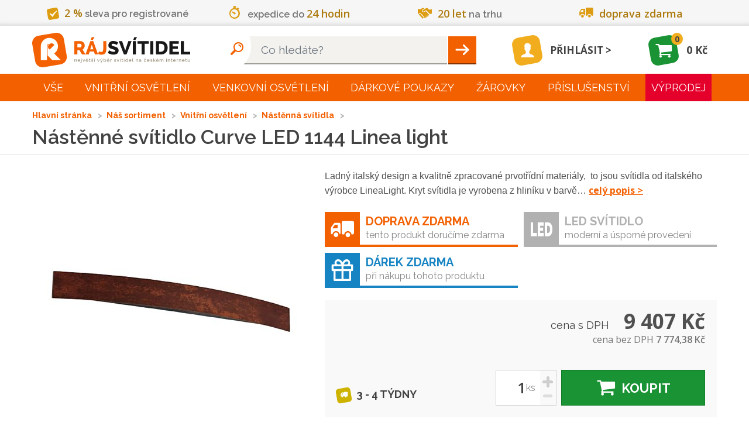

--- FILE ---
content_type: text/html; charset=utf-8
request_url: https://www.rajsvitidel.cz/25898-nastenne-svitidlo-curve-led-1143/
body_size: 106528
content:
<!DOCTYPE html>
<html lang="cs">
<head>
<meta charset="utf-8">
<meta http-equiv="X-UA-Compatible" content="IE=edge">
<meta name="viewport" content="width=device-width, initial-scale=1">
<meta name="viewport" content="width=device-width, initial-scale=1, minimum-scale=0.3, maximum-scale=2">
<meta name="language" content="czech">
<meta name="robots" content="index,follow">
<link rel="canonical" href="/25898-nastenne-svitidlo-curve-led-1143/">
<title>Nástěnné svítidlo Curve LED 1144 | RájSvítidel.cz</title>
<meta name="description" content="Prodáváme svítidla do interiéru i venkovní osvětlení. Nabízíme svítidla od vestavných přes koupelnová a kuchyňské osvětlení, dětská a stolní lampy i lampičky.">
<meta name="copyright" content="Arival s.r.o., RajSvitidel.cz">
<meta name="author" content="">
<meta name="keywords" content="designová,bodová,dětská,koupelnová,kuchyňská,lampy,lampičky,lustry,svítidla">
    <link rel="apple-touch-icon" sizes="57x57" type="image/png"
          href="/apple-touch-icon-57x57.png">
    <link rel="apple-touch-icon" sizes="60x60" type="image/png"
          href="/apple-touch-icon-60x60.png">
    <link rel="apple-touch-icon" sizes="72x72" type="image/png"
          href="/apple-touch-icon-72x72.png">
    <link rel="apple-touch-icon" sizes="76x76" type="image/png"
          href="/apple-touch-icon-76x76.png">
    <link rel="apple-touch-icon" sizes="114x114" type="image/png"
          href="/apple-touch-icon-114x114.png">
    <link rel="apple-touch-icon" sizes="120x120" type="image/png"
          href="/apple-touch-icon-120x120.png">
    <link rel="apple-touch-icon" sizes="144x144" type="image/png"
          href="/apple-touch-icon-144x144.png">
    <link rel="apple-touch-icon" sizes="152x152" type="image/png"
          href="/apple-touch-icon-152x152.png">
    <link rel="apple-touch-icon" sizes="180x180" type="image/png"
          href="/apple-touch-icon-180x180.png">
    <link rel="icon" sizes="16x16" type="image/png"
          href="/favicon-16x16.png">
    <link rel="icon" sizes="32x32" type="image/png"
          href="/favicon-32x32.png">
    <link rel="icon" sizes="96x96" type="image/png"
          href="/favicon-96x96.png">
    <link rel="icon" sizes="192x192" type="image/png"
          href="/android-chrome-192x192.png">
<link rel="manifest" href="/manifest.json" crossorigin="use-credentials">
<link rel="mask-icon" href="/safari-pinned-tab.svg" color="#5bbad5">
<meta name="msapplication-TileColor" content="#da532c">
<meta name="msapplication-TileImage" content="mstile-144x144.png">
<meta name="theme-color" content="#ffffff">
<link href="https://fonts.googleapis.com/css?family=Open+Sans:300,400,600,700,900&amp;subset=latin,latin-ext"
      rel="stylesheet" type="text/css" nonce="p5bmBspfACo7YGsX5Tr3Bw==">
<link href="https://fonts.googleapis.com/css?family=Raleway:300,400,600,700,900&amp;subset=latin,latin-ext"
      rel="stylesheet" type="text/css" nonce="p5bmBspfACo7YGsX5Tr3Bw==">
<link nonce="p5bmBspfACo7YGsX5Tr3Bw==" rel="stylesheet" type="text/css" href="/assets/front/style.1764143999.css">
<style>
    body.no-js .loading {
        opacity: 1;
    }

    body.no-js .loading::before {
        display: none;
    }
</style>
<script type="application/ld+json">[{"@context":"http://schema.org/","@type":"ElectronicsStore","name":"RájSvítidel.cz","url":"https://www.rajsvitidel.cz/","openingHours":["Mo-Fr 8:00-17:00","Sa 9:00-12:00"],"currenciesAccepted":"CZK","paymentAccepted":"platba v hotovosti, platba bankovním převodem, na dobírku, platební kartou, platba GoPay, cash, credit card","address":"Arival s.r.o., Pekárenská 510/77a, 37004","hasMap":"https://goo.gl/maps/W1zJGmCTn7y","logo":"https://www.rajsvitidel.cz/res/front/img/rajsvitidel-logo.svg","telephone":"+420 724 807 063","legalName":"Arival s.r.o., RajSvitidel.cz","priceRange":"100CZK - 200000CZK","image":"https://www.rajsvitidel.cz/res/front/img/rajsvitidel-logo.svg"},{"@context":"http://schema.org/","@type":"Product","name":"Nástěnné svítidlo Curve LED 1144 Linea light","image":"https://www.rajsvitidel.cz/images/pi/98/product-ll-1144.1741939790.jpg","mpn":"1144","itemCondition":"http://schema.org/NewCondition","offers":{"@type":"Offer","priceCurrency":"CZK","price":"9407.0000","seller":{"@type":"Organization","name":"RájSvítidel.cz"},"availability":"http://schema.org/OutOfStock","deliveryLeadTime":{"@type":"QuantitativeValue","unitCode":"DAY","value":24}},"additionalProperty":[{"@type":"PropertyValue","name":"Světelný zdroj součástí balení","value":"Ano"},{"@type":"PropertyValue","name":"Záruka","value":"2 roky"},{"@type":"PropertyValue","name":"Barva","value":"cortan"},{"@type":"PropertyValue","name":"Délka","value":"69 cm"},{"@type":"PropertyValue","name":"Výška","value":"70 mm"},{"@type":"PropertyValue","name":"Hloubka","value":"60 mm"},{"@type":"PropertyValue","name":"Napájecí zdroj součástí","value":"Ano"},{"@type":"PropertyValue","name":"Možné stmívat","value":"Ne"},{"@type":"PropertyValue","name":"Barva světla","value":"teplá bílá"},{"@type":"PropertyValue","name":"Světelný tok","value":"2 211 lm"},{"@type":"PropertyValue","name":"Teplota chromatičnosti","value":"3000 K"},{"@type":"PropertyValue","name":"Stupeň krytí","value":"IP40"},{"@type":"PropertyValue","name":"Materiál","value":"kov, plast"},{"@type":"PropertyValue","name":"Napájení","value":"230 V"},{"@type":"PropertyValue","name":"Příkon","value":"30 W"},{"@type":"PropertyValue","name":"Typ zdroje","value":"integrovaný; led"},{"@type":"PropertyValue","name":"Osazeno paticí","value":"1x 30W"},{"@type":"PropertyValue","name":"Index podání barev CRI","value":"90 %"}],"description":"Ladný italský design a kvalitně zpracované prvotřídní materiály,  to jsou svítidla od italského výrobce LineaLight. Kryt svítidla je vyrobena z hliníku v barvě cortanu a difuzoru ze satinované umělé hmoty. Svítidlo je dlouhé 69 cm. Součástí je trafo. Třída ochrany 1.\nSvítidla mají označení F, montáž je možná i na materiály s normálním zápalným povrchem.","brand":{"@type":"Thing","name":"LineaLight"}}]</script>
    <script nonce="p5bmBspfACo7YGsX5Tr3Bw==" type="text/javascript">
!function(){"use strict";!function(e,n){const t="script",o=n.getElementsByTagName(t)[0],i="async"in o,c=[],l={},a={};e.containers=a;let d=0;e.arival=e.arival||{};const r={};e.arival.loader=r;const _dump=function(){};function _forElements(e,n){for(const t in e)e.hasOwnProperty(t)&&n.call(n,t,e[t])}function _haveAllDependencies(e){let n=!0;return _forElements(e,function(e,t){-1===c.indexOf(t)&&(n=!1)}),n}function _runDependencies(e){const t=setTimeout(function(){clearTimeout(t),_dump("(loader) dispatch:",e.d,e.c),e.c.call(e.c,a,n)},0)}function _fireCallbacksIfHaveDependencies(e){c.push(e),_forElements(l,function(e,n){_haveAllDependencies(n.d)&&(_runDependencies(n),delete l[e])})}function _loadScript(e,c,l){let a;i?(a=function _createScriptTag(e,o){const i=n.createElement(t);return i.id=e,i.src=o,i.crossOrigin="anonymous",i}(e,c),l&&(a.async=l),a.nonce=o.nonce,function _appendScript(e){var n;null===(n=o.parentNode)||void 0===n||n.appendChild(e)}(a),a.onload=function(){r.loaded(this.id)}):(n.write(["<",t,' src="',c,'" data-loaded="true"',l?" defer":"","></",t,">"].join("")),n.write(["<",t,">window.arival.loader.loaded('",e,"')</",t,">"].join("")))}e._dump=_dump,r.inicialized=function(e){_fireCallbacksIfHaveDependencies(`inicialized-${e}`)},r.loaded=function(e){_fireCallbacksIfHaveDependencies(`loaded-${e}`)};let s=null;function _detectUsePolyfill(){return null===s&&(s=!("assign"in Object)||"undefined"==typeof fetch),s}r.load=function(e){_forElements(e,function(e,n){const t=!n.hasOwnProperty("async")||!!n.async;_loadScript(e,n.url,t)})},r.run=function(e,n){_detectUsePolyfill()&&e.push("loaded-polyfill");const t={d:e,c:n};_dump("(loader) require: ",t.d,t.c),_haveAllDependencies(e)?_runDependencies(t):l[d++]=t},e.arivalAppLoaded=r.loaded,e.arivalAppLoad=r.load,e.arivalAppRun=r.run;const documentReady=function(){r.loaded("document"),n.removeEventListener("DOMContentLoaded",documentReady)};/complete|interactive|loaded/.test(n.readyState)?documentReady():n.addEventListener("DOMContentLoaded",documentReady,!1),_detectUsePolyfill()&&_loadScript("polyfill","/assets/polyfill/script.js",!1)}(window,document)}();
//# sourceMappingURL=/assets/common/loader.js.map
!function(){"use strict";!function(e,n){n.arival=n.arival||{};const t={};n.arival.utils=t,t.getCookieByName=function(n){const t=decodeURIComponent(e.cookie).match(new RegExp("(?:^| )"+n+"=([^;]+)"));return t?t[1]:""};const o={};n.arival.userConsets=o,o.name="_cc_20240307",o.getStoraged=function(){const e=t.getCookieByName(o.name);try{return JSON.parse(e)}catch(e){}return null},o.allowed=function(e){const n=o.getStoraged();return null!==n&&"granted"===n[e]},t.extendShallow=Object.assign||function(e){e=e||{};for(var n=1;n<arguments.length;n++)if(arguments[n])for(var t in arguments[n])arguments[n].hasOwnProperty(t)&&(e[t]=arguments[n][t]);return e},t.diffObject=function(e,n){return Object.getOwnPropertyNames(e).reduce(function(t,o){return n.hasOwnProperty(o)&&e[o]!==n[o]&&(t[o]=n[o]),t},{})},t.isEmpty=function(e){for(let n in e)if(e.hasOwnProperty(n))return!1;return!0},n.getCookieByName=t.getCookieByName,n.extendShallow=t.extendShallow}(document,window)}();
//# sourceMappingURL=/assets/common/utils.js.map

!function(w, n, s){
  w.arival.loader.run(['loaded-zbozi-script'], function(containers, document) {
    var identityIdentifier = {};
    w.sznIVA.IS.updateIdentities(identityIdentifier);
    var userConsent = w.arival.userConsets.allowed('ad_storage') ? 1 : 0;
    var retargetingConf = {rtgId:s,consent:userConsent,itemId:"25898",category:"Dům, byt a zahrada | Osvětlení | Svítidla | Nástěnná svítidla",pageType:"offerdetail"};
    w.rc.retargetingHit(retargetingConf);
  });
}(window, 'sklik', '19929');

    </script>
</head>
<body class="no-js">
<script nonce="p5bmBspfACo7YGsX5Tr3Bw==" type="text/javascript">
!function(){"use strict";!function(n,s){s.__stack__=[];const a=n.body;a&&(a.className=a.className.replace("no-js","run-js")+(s.location.hash?" fragment loading":""))}(document,window)}();
//# sourceMappingURL=/assets/common/initialize.js.map
!function(w,n){
  w[n]=w[n]||[];
  function gtag() { w[n].push(arguments); }
  w['gtag'] = gtag;

  var ccs = {"functionality_storage":"granted","analytics_storage":"denied","ad_user_data":"denied","ad_storage":"denied","ad_personalization":"denied"}
  var utils = w.arival.utils;
  w['arivalUpdateCcs'] = function(o) {
    if (ccs !== o) {
      var diff = utils.diffObject(ccs, o);
      if(!utils.isEmpty(diff)){
        gtag('consent', 'update', diff);
      }
      ccs = utils.extendShallow(ccs, o);
    }
  };

  gtag('consent', 'default', ccs);
  w[n].push({ 'event':'gtm.js', 'gtm.start': new Date().getTime() });

  var o = w.arival.userConsets.getStoraged();
  if (null === o ) {
    o = ccs;
  }
  w['arivalUpdateCcs'].call(this, o);
}(window,'dataLayer');
!function(w){
w.___gcfg = {"lang":"cs"};
}(window);
!function(w){
  w.fbAsyncInit = function(){ FB.init({"appId":"251386431713808","status":true,"cookie":true,"xfbml":true,"version":"v2.2"}) };
}(window);
arival.loader.load({"main-script":{"url":"/assets/front/script.1764143999.js","async":true},"twitter-script":{"url":"https://platform.twitter.com/widgets.js","async":true},"zbozi-script":{"url":"https://c.seznam.cz/js/rc.js","async":false},"gtm-script":{"url":"https://www.googletagmanager.com/gtm.js?id=GTM-KQSZCG","async":true},"google-script":{"url":"https://apis.google.com/js/platform.js","async":true},"facebook-script":{"url":"https://connect.facebook.net/cs_CZ/sdk.js","async":true}});
</script>

<noscript><iframe src="//www.googletagmanager.com/ns.html?id=GTM-KQSZCG" height="0" width="0" style="display:none;visibility:hidden"></iframe></noscript><header id="header">
    <div id="header-advantages">
<div class="advantages">
    <div class="container">
        <div class="flex flex-around">
            <span class="advantage a-1"><i class="icon-check"></i><mark>2&nbsp;%</mark> sleva pro registrované</span>
            <span class="advantage a-2"><i class="icon-time"></i>expedice do <mark>24 hodin</mark></span>
            <span class="advantage a-3"><i class="icon-handshake"></i><mark>20 let</mark> na trhu</span>
            <span class="advantage a-4"><i class="icon-shipping"></i><mark>doprava zdarma</mark></span>
        </div>
    </div>
</div>
    </div>
    <nav class="navbar navbar-static-top" id="navbar-main">
        <div class="container flex">
            <a class="navbar-brand" href="/">
                    <picture>
                        <source srcset="/res/front/img/rajsvitidel-logo-black.svg" type="image/svg+xml">
                        <img src="/res/front/img/rajsvitidel-logo-black.png" alt="Logo">
                    </picture>
            </a>

<div class="search-container search-form">
    <form action="/hledani/" method="get" id="header-search">
        <input type="text" name="q" autocomplete="off" class="typeahead form-control" placeholder="Co hledáte?" data-currency="Kč" data-autocomplete-url="/napovez/main/?q=__QUERY_PLACEHOLDER__" id="frm-header-searchForm-form-q"><button type="submit" id="search" class="text-hide btn" value="Hleadat">Hleadat</button>
    </form>

</div>
<div class="search-container search-link">
    <a href="#"></a>
</div>

<div id="snippet-header-user-header-user">
        <a class="user-link" href="/login/">
            <span class="user-icon logged-out"><i class="icon-user"></i></span>
            <span class="user-login">Přihlásit</span>
        </a>
</div><div id="snippet-header-cart-header-basket">
    <a class="basket" href="/kos/">
        <span class="basket-icon basket-widget-icon">
            <i class="icon-cart"></i>
        </span>
        <span class="basket-count">0</span>
        <span class="basket-sum">0 Kč</span>
    </a>
</div>
            <div class="rmm-toggle">
                <button class="menu-button rmm-toggle-button" type="button" data-toggle="collapse" data-target="#main-menu"><span class="icon-bar"></span><span class="icon-bar"></span><span class="icon-bar"></span></button>
            </div>
        </div>
    </nav>
</header>
<nav id="navbar-menu">
    <hr class="d-lg-none">
    <div class="rmm container">
        <ul id="main-menu" class="rmm-main-menu"><li class="first branch"><a href="/kompletni-sortiment/">Vše</a><div class="link-detail"><h3>Vše</h3><p></p></div><ul class="menu_level_1"><li class="first"><a title="Světla do dětského pokoje" href="/interier/detska-svitidla/">Světla do dětského pokoje</a><div class="link-detail"><img src="/res/front/img/categories/7.jpg" alt="Světla do dětského pokoje"><h3>Světla do dětského pokoje</h3><p>Světla do dětského pokoje vašich ratolestí od předního prodejce v ČR ✨ Praktické i hravé modely, skvělé ceny a rychlá lhůta dodání ✨ </p></div></li><li><a title="Světla do koupelny" href="/interier/koupelnova-svitidla/">Světla do koupelny</a><div class="link-detail"><img src="/res/front/img/categories/9.jpg" alt="Světla do koupelny"><h3>Světla do koupelny</h3><p>Nabízíme světla do koupelny pro všechny typy koupelen ✨ Bodové, nástěnné nebo stropní? Vyberte si to pravé z naší široké nabídky ✨</p></div></li><li><a title="Světla do kuchyně" href="/interier/kuchynska-svitidla/">Světla do kuchyně</a><div class="link-detail"><img src="/res/front/img/categories/10.jpg" alt="Světla do kuchyně"><h3>Světla do kuchyně</h3><p>Světla do kuchyně od předního prodejce osvětlení v ČR ✨ Seženete u nás i celé modelové řady ✨ Kuchyňská svítidla z Ráje jsou za super ceny ✨</p></div></li><li><a title="Nástěnná svítidla" href="/interier/nastenna-a-stropni-svitidla/">Nástěnná svítidla</a><div class="link-detail"><img src="/res/front/img/categories/14.jpg" alt="Nástěnná svítidla"><h3>Nástěnná svítidla</h3><p>Nástěnná svítidla. Nabízíme široký sortiment stylových designových nástěnných a svítidel za výhodné ceny. Zboží skladem, rychlé dodání. </p></div></li><li><a title="Osvětlení schodiště" href="/interier/osvetleni-schodiste/">Osvětlení schodiště</a><div class="link-detail"><img src="/res/front/img/categories/260.jpg" alt="Osvětlení schodiště"><h3>Osvětlení schodiště</h3><p>Osvětlení schodiště je nedocenitelným pomocníkem ✨ Díky praktickému senzoru pohybu už nikdy nebudete muset hledat vypínač ✨</p></div></li><li><a title="Zrcadla" href="/interier/zrcadla/">Zrcadla</a><div class="link-detail"><img src="/res/front/img/categories/260.jpg" alt="Zrcadla"><h3>Zrcadla</h3><p></p></div></li><li><a title="Lustry" href="/interier/lustry-zavesna-svitidla/">Lustry</a><div class="link-detail"><img src="/res/front/img/categories/57.jpg" alt="Lustry"><h3>Lustry</h3><p>Lustry a závěsná svítidla ve stovkách provedení a do všech druhů místností. Obrovská nabídka lustrů, nízké ceny a špičkový zákaznický servis. Samozřejmostí je perfektní&amp;hellip;</p></div></li><li><a title="Chytré osvětlení" href="/interier/chytre-osvetleni/">Chytré osvětlení</a><div class="link-detail"><img src="/res/front/img/categories/260.jpg" alt="Chytré osvětlení"><h3>Chytré osvětlení</h3><p>Chytré osvětlení v podobě SMART svítidel, či chytrých žárovek nebo LED pásků.</p></div></li><li><a title="Svítidla s čidlem" href="/interier/svitidla-s-cidlem/">Svítidla s čidlem</a><div class="link-detail"><img src="/res/front/img/categories/260.jpg" alt="Svítidla s čidlem"><h3>Svítidla s čidlem</h3><p></p></div></li><li><a title="Světla do obýváku" href="/interier/svetla-do-obyvaku/">Světla do obýváku</a><div class="link-detail"><img src="/res/front/img/categories/260.jpg" alt="Světla do obýváku"><h3>Světla do obýváku</h3><p>Přinášíme Vám široký výběr světel do obýváku TOP kvality ✨ Vyberte si svítidla dle stylu vašeho interiéru a osobních preferencí od předního prodejce ✨</p></div></li><li><a title="Osvětlení do ložnice" href="/interier/osvetleni-do-loznice/">Osvětlení do ložnice</a><div class="link-detail"><img src="/res/front/img/categories/260.jpg" alt="Osvětlení do ložnice"><h3>Osvětlení do ložnice</h3><p>Pozvedněte estetiku vaší ložnice na ještě vyšší úroveň s naším osvětlením ✨ Široký výběr kvalitních světel od renomovaného českého prodejce  ✨</p></div></li><li><a title="Osvětlení chodby" href="/interier/osvetleni-chodby/">Osvětlení chodby</a><div class="link-detail"><img src="/res/front/img/categories/260.jpg" alt="Osvětlení chodby"><h3>Osvětlení chodby</h3><p>Každá místnost si zasluhuje kvalitní a estetické osvětlení, včetně chodby ✨ Pořiďte si kvalitní osvětlení chodby od renomovaného prodejce ✨</p></div></li><li><a title="LED osvětlení" href="/interier/led-svitidla/">LED osvětlení</a><div class="link-detail"><img src="/res/front/img/categories/83.jpg" alt="LED osvětlení"><h3>LED osvětlení</h3><p>Velký výběr LED osvětlení a svítidel pro vaši domácnost i firmu. Velkorysé ceny, renomovaní výrobci LED osvětlení, odpovědný přístup i odborné poradenství.</p></div></li><li><a title="Lampy" href="/interier/lampy/">Lampy</a><div class="link-detail"><img src="/res/front/img/categories/86.jpg" alt="Lampy"><h3>Lampy</h3><p>Lampy, Lampy se stmívačem nejen do vašeho obýváku za výhodné ceny. Velký výběr značek, barev i provedení. Zvolte ten správná eshop se svítidly.</p></div></li><li><a title="Vánoční osvětlení" href="/interier/vanocni-osvetleni/">Vánoční osvětlení</a><div class="link-detail"><img src="/res/front/img/categories/90.jpg" alt="Vánoční osvětlení"><h3>Vánoční osvětlení</h3><p>Vánoční osvětlení, řetězy, a mnohem více naleznete v našem sortimentu. Ozdobte si byt i dům kvalitní a bezpečnou vánoční dekorativní tématikou.</p></div></li><li><a title="Osvětlení kanceláře" href="/interier/osvetleni-kancelare/">Osvětlení kanceláře</a><div class="link-detail"><img src="/res/front/img/categories/260.jpg" alt="Osvětlení kanceláře"><h3>Osvětlení kanceláře</h3><p>Máme pro vás kvalitní osvětlení do kancelářských prostor ✨ Skvělé ceny, mnoho produktů na výběr, téměř vše fyzicky skladem a ihned k odeslání ✨</p></div></li><li><a title="Stropní svítidla (stropnice)" href="/interier/stropni-svitidla/">Stropní svítidla (stropnice)</a><div class="link-detail"><img src="/res/front/img/categories/166.jpg" alt="Stropní svítidla (stropnice)"><h3>Stropní svítidla (stropnice)</h3><p>Ideální svítidla do místností s krátkým cyklem světla. Vyberte si z nepřeberné nabídky stropních světel na jednom z největších eshopů v ČR. Máme levné i luxusní modely.</p></div></li><li><a title="Lampičky" href="/interier/lampicky/">Lampičky</a><div class="link-detail"><img src="/res/front/img/categories/209.jpg" alt="Lampičky"><h3>Lampičky</h3><p>Lampičky do domácnosti i kanceláře od jednoho z největších e-shopů s osvětlením. Skvělé ceny rychlé dodání a více jak 70 výdejních míst po celé ČR.</p></div></li><li><a title="Bodová svítidla" href="/interier/bodova-svitidla/">Bodová svítidla</a><div class="link-detail"><img src="/res/front/img/categories/210.jpg" alt="Bodová svítidla"><h3>Bodová svítidla</h3><p>Bodové osvětlení a svítidla - E-shop nabízející svítidla a osvětlení do interiéru i exteriéru, svítidla do kuchyně, koupelen, obýváků, zahrad a mnohem</p></div></li><li><a title="Technické osvětlení" href="/interier/prumyslova-svitidla/">Technické osvětlení</a><div class="link-detail"><img src="/res/front/img/categories/212.jpg" alt="Technické osvětlení"><h3>Technické osvětlení</h3><p>Výběr průmyslových druhů osvětlení za rozumné ceny. Odolné konstrukce i tvrzená skla. Průmyslová svítidla jsou rovněž vhodná jako sklepní osvětlení. Vybírejte u&amp;hellip;</p></div></li><li><a title="Svítící dekorace a doplňky" href="/interier/svitici-doplnky/">Svítící dekorace a doplňky</a><div class="link-detail"><img src="/res/front/img/categories/213.jpg" alt="Svítící dekorace a doplňky"><h3>Svítící dekorace a doplňky</h3><p>Pořiďte sobě, nebo svým blízkým čelovku, reflexní pásky, nebo užitečnou LED lampu. Tyto svítící doplňky se hodí na kolo, do auta i ve volné přírodě.</p></div></li><li><a title="Kolejnicové systémy" href="/interier/kolejnicove-systemy/">Kolejnicové systémy</a><div class="link-detail"><img src="/res/front/img/categories/228.jpg" alt="Kolejnicové systémy"><h3>Kolejnicové systémy</h3><p>Kolejnicové světelné sytémy pro obchody, výstavní síně i designové prostory. Mimořádná kvalita, respektovaný výrobce a nekonečno možností kolejnicových systémů.</p></div></li><li><a title="Stropní ventilátory" href="/interier/ventilatory/">Stropní ventilátory</a><div class="link-detail"><img src="/res/front/img/categories/253.jpg" alt="Stropní ventilátory"><h3>Stropní ventilátory</h3><p>Teď už Vám doma ani v kanceláři horko nebude. Obyčejné či svítící, elegantní i vtipné stropní ventilátory značky Faro.</p></div></li><li><a title="Venkovní svítící dekorace" href="/exterier/venkovni-svitici-dekorace/">Venkovní svítící dekorace</a><div class="link-detail"><img src="/res/front/img/categories/25.jpg" alt="Venkovní svítící dekorace"><h3>Venkovní svítící dekorace</h3><p>Udělejte si radost venkovní svítící dekorací. Vhodné do zahrad i pergol.</p></div></li><li><a title="Venkovní čidlo pohybu a soumraku" href="/exterier/detektory-pohybu/">Venkovní čidlo pohybu a soumraku</a><div class="link-detail"><img src="/res/front/img/categories/25.jpg" alt="Venkovní čidlo pohybu a soumraku"><h3>Venkovní čidlo pohybu a soumraku</h3><p>Venkovní čidla pohybu a soumraku pro bezpečnost a úsporu energie ✨ Vyberte si z našeho sortimentu kvalitních čidel ✨ Pořiďte si svítidla z Ráje ✨</p></div></li><li><a title="Venkovní stropní světla" href="/exterier/venkovni-stropni-svitidla/">Venkovní stropní světla</a><div class="link-detail"><img src="/res/front/img/categories/25.jpg" alt="Venkovní stropní světla"><h3>Venkovní stropní světla</h3><p>Stylová a funkční venkovní stropní světla pro váš exteriér ✨ Vybírejte z naší široké nabídky ✨ Pořiďte si svítidla z Ráje ✨</p></div></li><li><a title="Osvětlení pergoly" href="/exterier/osvetleni-pergoly/">Osvětlení pergoly</a><div class="link-detail"><img src="/res/front/img/categories/25.jpg" alt="Osvětlení pergoly"><h3>Osvětlení pergoly</h3><p>Osvětlení pergoly pro útulnou atmosféru a stylové osvětlení vaší zahrady ✨ Prohlédněte si naši kolekci ✨ Pořiďte si svítidla z Ráje ✨</p></div></li><li><a title="Venkovní bodové osvětlení" href="/exterier/venkovni-bodove-osvetleni/">Venkovní bodové osvětlení</a><div class="link-detail"><img src="/res/front/img/categories/25.jpg" alt="Venkovní bodové osvětlení"><h3>Venkovní bodové osvětlení</h3><p>Venkovní bodové osvětlení pro přesné a efektivní osvětlení zahrady ✨ Objevte naši nabídku bodového osvětlení ✨ Pořiďte si svítidla z Ráje ✨</p></div></li><li><a title="Venkovní světla s čidlem" href="/exterier/venkovni-svitidla-osvetleni-s-cidlem/">Venkovní světla s čidlem</a><div class="link-detail"><img src="/res/front/img/categories/96.jpg" alt="Venkovní světla s čidlem"><h3>Venkovní světla s čidlem</h3><p>Venkovní světla s čidlem pro chytré a úsporné osvětlení ✨ Ideální pro zvýšení bezpečnosti vašeho domova ✨ Pořiďte si svítidla z Ráje ✨</p></div></li><li><a title="Venkovní lampy" href="/exterier/zahradni-lampy/">Venkovní lampy</a><div class="link-detail"><img src="/res/front/img/categories/25.jpg" alt="Venkovní lampy"><h3>Venkovní lampy</h3><p>Venkovní lampy pro klasické a moderní osvětlení vaší zahrady ✨ Vyberte si z naší nabídky venkovních lamp ✨ Pořiďte si svítidla z Ráje ✨</p></div></li><li><a title="Reflektory" href="/exterier/venkovni-reflektory/">Reflektory</a><div class="link-detail"><img src="/res/front/img/categories/102.jpg" alt="Reflektory"><h3>Reflektory</h3><p>Reflektory pro silné a spolehlivé venkovní osvětlení ✨ Ideální pro osvětlení velkých ploch a zvýšení bezpečnosti ✨ Pořiďte si svítidla z Ráje ✨</p></div></li><li><a title="Venkovní nástěnná světla" href="/exterier/venkovni-svitidla-nastenna/">Venkovní nástěnná světla</a><div class="link-detail"><img src="/res/front/img/categories/149.jpg" alt="Venkovní nástěnná světla"><h3>Venkovní nástěnná světla</h3><p>Venkovní nástěnná světla pro dokonalé osvětlení exteriéru ✨ Vyberte si z různých designů a stylů ✨ Pořiďte si svítidla z Ráje ✨</p></div></li><li><a title="Venkovní závěsná světla" href="/exterier/venkovni-svitidla-zavesna/">Venkovní závěsná světla</a><div class="link-detail"><img src="/res/front/img/categories/150.jpg" alt="Venkovní závěsná světla"><h3>Venkovní závěsná světla</h3><p>Elegantní venkovní závěsná světla pro stylový vzhled vašeho exteriéru ✨ Prohlédněte si naši širokou nabídku ✨ Pořiďte si svítidla z Ráje ✨</p></div></li><li><a title="Venkovní světla do země" href="/exterier/venkovni-svitidlo-zemni/">Venkovní světla do země</a><div class="link-detail"><img src="/res/front/img/categories/151.jpg" alt="Venkovní světla do země"><h3>Venkovní světla do země</h3><p>Venkovní světla do země pro zvýraznění zahradních prvků a cest ✨ Objevte naši kolekci praktických světel ✨ Pořiďte si svítidla z Ráje ✨</p></div></li><li><a title="Venkovní zapuštěné osvětlení" href="/exterier/venkovni-svitidla-zapustenna/">Venkovní zapuštěné osvětlení</a><div class="link-detail"><img src="/res/front/img/categories/152.jpg" alt="Venkovní zapuštěné osvětlení"><h3>Venkovní zapuštěné osvětlení</h3><p>Venkovní zapuštěné osvětlení pro moderní a nenápadný vzhled ✨ Perfektní řešení pro osvětlení cest a teras ✨ Pořiďte si svítidla z Ráje ✨</p></div></li><li><a title="Bazénové osvětlení" href="/exterier/osvetleni-do-bazenu/">Bazénové osvětlení</a><div class="link-detail"><img src="/res/front/img/categories/216.jpg" alt="Bazénové osvětlení"><h3>Bazénové osvětlení</h3><p>Bazénové osvětlení pro bezpečnost a atmosféru ✨ Osvětlete svůj bazén stylově a efektivně ✨ Pořiďte si bazénová svítidla z Ráje ✨</p></div></li><li><a title="Žárovky" href="/zarovky/">Žárovky</a><div class="link-detail"><img src="/res/front/img/categories/107.jpg" alt="Žárovky"><h3>Žárovky</h3><p>Ohromný výběr žárovek, pásků, trubic, LED zdrojů světla a dalších. Více jak 40 druhů žárovek a patic. Skvělé ceny od TOP prodejce osvětlení v ČR.</p></div></li><li><a title="Kabely a doplňky" href="/ostatni/kabely/">Kabely a doplňky</a><div class="link-detail"><img src="/res/front/img/categories/234.jpg" alt="Kabely a doplňky"><h3>Kabely a doplňky</h3><p>Pokud sháníte nový kabel nebo nějaký doplňěk pro Vaše svítidlo, tak zde si určitě vyberete. Vše od kabelu přes ovladače až ke kolejnicovému systému.</p></div></li><li><a title="Lišty pro LED pásky" href="/ostatni/listy-pro-led-pasky/">Lišty pro LED pásky</a><div class="link-detail"><img src="/res/front/img/categories/295.jpg" alt="Lišty pro LED pásky"><h3>Lišty pro LED pásky</h3><p>Lišty pro LED pásky, které můžete vybírat v kategorii LED osvětlení.</p></div></li><li><a title="Náhradní díly" href="/ostatni/nahradni-dily/">Náhradní díly</a><div class="link-detail"><img src="/res/front/img/categories/154.jpg" alt="Náhradní díly"><h3>Náhradní díly</h3><p>Rozbila se Vám část oblíbeného svítidla a rádi byste si jej ponechali? Prohlédněte si nabídku náhradních dílů. 
</p></div></li><li><a title="Trafa, napájecí zdroje" href="/ostatni/trafa-napajeci-zdroje/">Trafa, napájecí zdroje</a><div class="link-detail"><img src="/res/front/img/categories/219.jpg" alt="Trafa, napájecí zdroje"><h3>Trafa, napájecí zdroje</h3><p>Vyberte si z široké nabídky traf a napájecích zdrojů.</p></div></li><li><a title="Náhradní stínidla, širmy" href="/ostatni/stinidla-sirmy/">Náhradní stínidla, širmy</a><div class="link-detail"><img src="/res/front/img/categories/232.jpg" alt="Náhradní stínidla, širmy"><h3>Náhradní stínidla, širmy</h3><p>Pokud potřebujete vyměnit zničené stínítko nebo jen chcete oživit svou starou lampičku, pak jste na správném místě. </p></div></li><li class="last"><a title="Podstavce pro lampy/čky" href="/ostatni/podstavec/">Podstavce pro lampy/čky</a><div class="link-detail"><img src="/res/front/img/categories/233.jpg" alt="Podstavce pro lampy/čky"><h3>Podstavce pro lampy/čky</h3><p>Máte zničený podstavec oblíbené lampy či lampičky a novou nechcete? Vybírejte z široké nabídky náhradnách podstavců pro lampy i lampičky.</p></div></li></ul></li><li class="branch"><a title="Vnitřní osvětlení" href="/interier/">Vnitřní osvětlení</a><div class="link-detail"><img src="/res/front/img/categories/260.jpg" alt="Vnitřní osvětlení"><h3>Vnitřní osvětlení</h3><p>U nás najdete široký sortiment vnitřního osvětlení ✨ Nabízíme svítidla od vestavných přes koupelnová až po stojací lampy a stolní lampičky ✨</p></div><ul class="menu_level_1"><li class="first branch"><a title="Světla do dětského pokoje" href="/interier/detska-svitidla/">Světla do dětského pokoje</a><div class="link-detail"><img src="/res/front/img/categories/7.jpg" alt="Světla do dětského pokoje"><h3>Světla do dětského pokoje</h3><p>Světla do dětského pokoje vašich ratolestí od předního prodejce v ČR ✨ Praktické i hravé modely, skvělé ceny a rychlá lhůta dodání ✨ </p></div><ul class="menu_level_2"><li class="first"><a title="Dětské lustry" href="/interier/detska-svitidla/lustry/">Dětské lustry</a><div class="link-detail"><img src="/res/front/img/categories/7.jpg" alt="Dětské lustry"><h3>Dětské lustry</h3><p>Osvětlete království vašich ratolestí dětským lustrem v TOP kvalitě a krásném designu ✨ Osvětlení do dětského pokoje od předního prodejce v ČR ✨</p></div></li><li><a title="Dětské lampičky" href="/interier/detska-svitidla/lampicky/">Dětské lampičky</a><div class="link-detail"><img src="/res/front/img/categories/7.jpg" alt="Dětské lampičky"><h3>Dětské lampičky</h3><p>Kvalitní lampičky do dětského pokoje ochrání vaše ratolesti před každým bubákem ✨ TOP kvalita od předního českého prodejce osvětlení ✨</p></div></li><li><a title="Dětská stropní svítidla" href="/interier/detska-svitidla/stropni/">Dětská stropní svítidla</a><div class="link-detail"><img src="/res/front/img/categories/7.jpg" alt="Dětská stropní svítidla"><h3>Dětská stropní svítidla</h3><p>Osvětlete království vašich ratolestí dětským stropním svítidlem TOP kvality v krásném designu ✨ Světla do dětského pokoje od předního prodejce ✨</p></div></li><li class="last"><a title="Dětské svítící dekorace" href="/interier/detska-svitidla/svitici-dekorace/">Dětské svítící dekorace</a><div class="link-detail"><img src="/res/front/img/categories/7.jpg" alt="Dětské svítící dekorace"><h3>Dětské svítící dekorace</h3><p></p></div></li></ul></li><li class="branch"><a title="Světla do koupelny" href="/interier/koupelnova-svitidla/">Světla do koupelny</a><div class="link-detail"><img src="/res/front/img/categories/9.jpg" alt="Světla do koupelny"><h3>Světla do koupelny</h3><p>Nabízíme světla do koupelny pro všechny typy koupelen ✨ Bodové, nástěnné nebo stropní? Vyberte si to pravé z naší široké nabídky ✨</p></div><ul class="menu_level_2"><li class="first"><a title="Bodová světla do koupelny" href="/interier/koupelnova-svitidla/bodova-svetla-do-koupelny/">Bodová světla do koupelny</a><div class="link-detail"><img src="/res/front/img/categories/9.jpg" alt="Bodová světla do koupelny"><h3>Bodová světla do koupelny</h3><p>Posviťte si v koupelně kvalitními bodovými světly od renomovaného českého prodejce ✨ Na našem e-shopu najdete široký výběr kvalitního osvětlení ✨</p></div></li><li><a title="Zrcadla do koupelny s osvětlením" href="/interier/koupelnova-svitidla/zrcadla-zrcatka/">Zrcadla do koupelny s osvětlením</a><div class="link-detail"><img src="/res/front/img/categories/9.jpg" alt="Zrcadla do koupelny s osvětlením"><h3>Zrcadla do koupelny s osvětlením</h3><p>Zrcadla do koupelny s osvětlením od jednoho z TOP prodejců v ČR ✨ Koupelnová zrcadla s osvětlením za super ceny, 98% zboží fyzicky skladem ✨</p></div></li><li><a title="Stropní světla do koupelny" href="/interier/koupelnova-svitidla/stropni-osvetleni/">Stropní světla do koupelny</a><div class="link-detail"><img src="/res/front/img/categories/9.jpg" alt="Stropní světla do koupelny"><h3>Stropní světla do koupelny</h3><p>Stropní světla do koupelny se skvělým poměrem ceny a výkonu ✨ TOP český prodejce, skvělé ceny, rychlá doprava a snadná výměna ✨</p></div></li><li><a title="Nástěnná svítidla do koupelny" href="/interier/koupelnova-svitidla/nastenne-osvetleni/">Nástěnná svítidla do koupelny</a><div class="link-detail"><img src="/res/front/img/categories/176.jpg" alt="Nástěnná svítidla do koupelny"><h3>Nástěnná svítidla do koupelny</h3><p>Prověřený prodejce nástěnných svítidel do koupelny ✨ Skvělé ceny, mnoho produktů na výběr, téměř vše fyzicky skladem a ihned k odeslání ✨</p></div></li><li class="last"><a title="Koupelnová světla nad zrcadlo" href="/interier/koupelnova-svitidla/svetlo-primo-nad-zrcadlo/">Koupelnová světla nad zrcadlo</a><div class="link-detail"><img src="/res/front/img/categories/9.jpg" alt="Koupelnová světla nad zrcadlo"><h3>Koupelnová světla nad zrcadlo</h3><p>Máme pro vás kvalitní koupelnová světla nad zrcadlo ✨ Mnoho druhů a modelů, příznivé ceny a téměř vše ihned k odeslání ✨  Posviťte si na sebe ✨ </p></div></li></ul></li><li class="branch"><a title="Světla do kuchyně" href="/interier/kuchynska-svitidla/">Světla do kuchyně</a><div class="link-detail"><img src="/res/front/img/categories/10.jpg" alt="Světla do kuchyně"><h3>Světla do kuchyně</h3><p>Světla do kuchyně od předního prodejce osvětlení v ČR ✨ Seženete u nás i celé modelové řady ✨ Kuchyňská svítidla z Ráje jsou za super ceny ✨</p></div><ul class="menu_level_2"><li class="first"><a title="Stropní světla do kuchyně" href="/interier/kuchynska-svitidla/stropni-svetla-do-kuchyne/">Stropní světla do kuchyně</a><div class="link-detail"><img src="/res/front/img/categories/10.jpg" alt="Stropní světla do kuchyně"><h3>Stropní světla do kuchyně</h3><p>Posviťte si na vaření kvalitními stropními světly do kuchyně ✨ Na našem e-shopu najdete široký výběr TOP osvětlení ✨ Renomovaný prodejce ✨</p></div></li><li><a title="Lustry do kuchyně" href="/interier/kuchynska-svitidla/nad-jidelni-stul/">Lustry do kuchyně</a><div class="link-detail"><img src="/res/front/img/categories/10.jpg" alt="Lustry do kuchyně"><h3>Lustry do kuchyně</h3><p>Lustry do kuchyně  za příznivé ceny od jednoho z TOP prodejců v ČR ✨ Mnoho modelů, variant i designových provedení ✨ Vyberte si to pravé ✨</p></div></li><li class="last"><a title="Světla pod kuchyňskou linku" href="/interier/kuchynska-svitidla/osvetleni-pod-kuchynskou-linku/">Světla pod kuchyňskou linku</a><div class="link-detail"><img src="/res/front/img/categories/10.jpg" alt="Světla pod kuchyňskou linku"><h3>Světla pod kuchyňskou linku</h3><p>Světla pod kuchyňskou linku všech možných druhů a variant vč. LED osvětlení ✨ Skvělé ceny, servis a poradenství od jednoho z TOP prodejců v ČR ✨</p></div></li></ul></li><li><a title="Nástěnná svítidla" href="/interier/nastenna-a-stropni-svitidla/">Nástěnná svítidla</a><div class="link-detail"><img src="/res/front/img/categories/14.jpg" alt="Nástěnná svítidla"><h3>Nástěnná svítidla</h3><p>Nástěnná svítidla. Nabízíme široký sortiment stylových designových nástěnných a svítidel za výhodné ceny. Zboží skladem, rychlé dodání. </p></div></li><li><a title="Osvětlení schodiště" href="/interier/osvetleni-schodiste/">Osvětlení schodiště</a><div class="link-detail"><img src="/res/front/img/categories/260.jpg" alt="Osvětlení schodiště"><h3>Osvětlení schodiště</h3><p>Osvětlení schodiště je nedocenitelným pomocníkem ✨ Díky praktickému senzoru pohybu už nikdy nebudete muset hledat vypínač ✨</p></div></li><li><a title="Zrcadla" href="/interier/zrcadla/">Zrcadla</a><div class="link-detail"><img src="/res/front/img/categories/260.jpg" alt="Zrcadla"><h3>Zrcadla</h3><p></p></div></li><li class="branch"><a title="Lustry" href="/interier/lustry-zavesna-svitidla/">Lustry</a><div class="link-detail"><img src="/res/front/img/categories/57.jpg" alt="Lustry"><h3>Lustry</h3><p>Lustry a závěsná svítidla ve stovkách provedení a do všech druhů místností. Obrovská nabídka lustrů, nízké ceny a špičkový zákaznický servis. Samozřejmostí je perfektní&amp;hellip;</p></div><ul class="menu_level_2"><li class="first"><a title="Svítidla pavouk" href="/interier/lustry-zavesna-svitidla/svitidla-pavouk/">Svítidla pavouk</a><div class="link-detail"><img src="/res/front/img/categories/57.jpg" alt="Svítidla pavouk"><h3>Svítidla pavouk</h3><p>Kreativní svítidla pavouk.</p></div></li><li><a title="Moderní lustry" href="/interier/lustry-zavesna-svitidla/moderni-svetla/">Moderní lustry</a><div class="link-detail"><img src="/res/front/img/categories/57.jpg" alt="Moderní lustry"><h3>Moderní lustry</h3><p>Moderní lustry od známých značek TOP kvality za super ceny ✨ Nakupujte moderní lustry na jednom z největších e-shopů v ČR ✨</p></div></li><li><a title="Rustikální lustry" href="/interier/lustry-zavesna-svitidla/zamecka-svetla/">Rustikální lustry</a><div class="link-detail"><img src="/res/front/img/categories/57.jpg" alt="Rustikální lustry"><h3>Rustikální lustry</h3><p>Rustikální lustry v mnoha provedeních a za skvělé ceny ✨ Vyberte si rustikální lustr a ozdobte jím váš interiér ✨ Máme pro vás velký výběr modelů ✨</p></div></li><li><a title="Kancelářská svítidla" href="/interier/lustry-zavesna-svitidla/205-do-pracovny-kancelare/">Kancelářská svítidla</a><div class="link-detail"><img src="/res/front/img/categories/57.jpg" alt="Kancelářská svítidla"><h3>Kancelářská svítidla</h3><p>Kancelářská stropní svítidla pro perfektní celkové osvětlení prostor. Kancelářská svítidla za super ceny a od značkových výrobců nakupujte na Rájsvítidel.cz.</p></div></li><li><a title="Luxusní lustry" href="/interier/lustry-zavesna-svitidla/luxusni-svitidla/">Luxusní lustry</a><div class="link-detail"><img src="/res/front/img/categories/57.jpg" alt="Luxusní lustry"><h3>Luxusní lustry</h3><p>V naší nabídce najdete luxusní lustry, které vás okouzlí ✨ Podívejte se na náš široký výběr těch nejkrásnějších modelů a vyberte si ten pravý pro vás ✨</p></div></li><li><a title="Dřevěné lustry" href="/interier/lustry-zavesna-svitidla/drevena-svitidla/">Dřevěné lustry</a><div class="link-detail"><img src="/res/front/img/categories/57.jpg" alt="Dřevěné lustry"><h3>Dřevěné lustry</h3><p>Dřevěné lustry nepřehlédnutelných designů. Moderní provedení, kvalitní dřevo a skvělé ceny. Nakupujte úžasné dřevěné lustry u TOP prodejce osvětlení v ČR.</p></div></li><li class="last"><a title="Křišťálové lustry" href="/interier/lustry-zavesna-svitidla/kristalove-lustry/">Křišťálové lustry</a><div class="link-detail"><img src="/res/front/img/categories/57.jpg" alt="Křišťálové lustry"><h3>Křišťálové lustry</h3><p></p></div></li></ul></li><li><a title="Chytré osvětlení" href="/interier/chytre-osvetleni/">Chytré osvětlení</a><div class="link-detail"><img src="/res/front/img/categories/260.jpg" alt="Chytré osvětlení"><h3>Chytré osvětlení</h3><p>Chytré osvětlení v podobě SMART svítidel, či chytrých žárovek nebo LED pásků.</p></div></li><li><a title="Svítidla s čidlem" href="/interier/svitidla-s-cidlem/">Svítidla s čidlem</a><div class="link-detail"><img src="/res/front/img/categories/260.jpg" alt="Svítidla s čidlem"><h3>Svítidla s čidlem</h3><p></p></div></li><li class="branch"><a title="Světla do obýváku" href="/interier/svetla-do-obyvaku/">Světla do obýváku</a><div class="link-detail"><img src="/res/front/img/categories/260.jpg" alt="Světla do obýváku"><h3>Světla do obýváku</h3><p>Přinášíme Vám široký výběr světel do obýváku TOP kvality ✨ Vyberte si svítidla dle stylu vašeho interiéru a osobních preferencí od předního prodejce ✨</p></div><ul class="menu_level_2"><li class="first"><a title="Stropní svítidla do obýváku" href="/interier/svetla-do-obyvaku/stropni-svitidla-do-obyvaku/">Stropní svítidla do obýváku</a><div class="link-detail"><h3>Stropní svítidla do obýváku</h3><p>Na našem e-shopu najdete široký výběr kvalitních stropních svítidel do obýváku ✨ Vytvořte si příjemnou atmosféru pro trávení času s rodinou a přáteli ✨</p></div></li><li><a title="Lampy do obýváku" href="/interier/svetla-do-obyvaku/lampy-do-obyvaku/">Lampy do obýváku</a><div class="link-detail"><h3>Lampy do obýváku</h3><p>Pozvedněte estetiku vašeho obýváku na ještě vyšší úroveň s našimi lampami ✨ Široký výběr kvalitního osvětlení od renomovaného českého prodejce  ✨</p></div></li><li><a title="Lustry do obýváku" href="/interier/svetla-do-obyvaku/lustry-do-obyvaku/">Lustry do obýváku</a><div class="link-detail"><h3>Lustry do obýváku</h3><p>Přinášíme Vám široký výběr lustrů do obýváku v TOP kvalitě ✨ vylaďte váš obývák k dokonalosti se světly od renomovaného prodejce ✨ </p></div></li><li><a title="Stolní lampy do obývacího pokoje" href="/interier/svetla-do-obyvaku/stolni-lampy-do-obyvaciho-pokoje/">Stolní lampy do obývacího pokoje</a><div class="link-detail"><h3>Stolní lampy do obývacího pokoje</h3><p>Kvalitní stolní lampy do obývacího pokoje v TOP designech ✨ Renomovaný český prodejce, skvělé ceny, rychlá doprava a snadná výměna ✨</p></div></li><li><a title="Nástěnná světla do obývacího pokoje" href="/interier/svetla-do-obyvaku/nastenna-svetla-do-obyvaciho-pokoje/">Nástěnná světla do obývacího pokoje</a><div class="link-detail"><h3>Nástěnná světla do obývacího pokoje</h3><p>Přinášíme Vám výběr nástěnných světel do obývacího pokoje ✨ Vyberte si svítidla dle stylu interiéru a osobních preferencí od předního prodejce ✨</p></div></li><li class="last"><a title="Bodová světla do obýváku" href="/interier/svetla-do-obyvaku/bodova-svetla-do-obyvaku/">Bodová světla do obýváku</a><div class="link-detail"><h3>Bodová světla do obýváku</h3><p>Bodová světla do obýváku se skvělým poměrem ceny a výkonu ✨ TOP český prodejce, skvělé ceny, rychlá doprava a snadná výměna ✨</p></div></li></ul></li><li class="branch"><a title="Osvětlení do ložnice" href="/interier/osvetleni-do-loznice/">Osvětlení do ložnice</a><div class="link-detail"><img src="/res/front/img/categories/260.jpg" alt="Osvětlení do ložnice"><h3>Osvětlení do ložnice</h3><p>Pozvedněte estetiku vaší ložnice na ještě vyšší úroveň s naším osvětlením ✨ Široký výběr kvalitních světel od renomovaného českého prodejce  ✨</p></div><ul class="menu_level_2"><li class="first"><a title="Lampy na noční stolek" href="/interier/osvetleni-do-loznice/lampy-na-nocni-stolek/">Lampy na noční stolek</a><div class="link-detail"><h3>Lampy na noční stolek</h3><p>Vyberte si krásné a kvalitní lampy na noční stolek ✨ Vylaďte vaši ložnici k dokonalosti se světly od renomovaného prodejce ✨ TOP kvalita ✨</p></div></li><li><a title="Lustry do ložnice" href="/interier/osvetleni-do-loznice/lustry-do-loznice/">Lustry do ložnice</a><div class="link-detail"><h3>Lustry do ložnice</h3><p>Pozvedněte estetiku vaší ložnice na ještě vyšší úroveň s našimi lustry ✨ Široký výběr kvalitního osvětlení od renomovaného českého prodejce  ✨</p></div></li><li><a title="Nástěnná svítidla do ložnice" href="/interier/osvetleni-do-loznice/nastenna-svitidla-do-loznice/">Nástěnná svítidla do ložnice</a><div class="link-detail"><h3>Nástěnná svítidla do ložnice</h3><p>Máme pro vás nástěnná svítidla do ložnice TOP kvality ✨ Skvělé ceny, mnoho produktů na výběr, téměř vše fyzicky skladem a ihned k odeslání ✨</p></div></li><li><a title="Stropní světla do ložnice" href="/interier/osvetleni-do-loznice/stropni-svetla-do-loznice/">Stropní světla do ložnice</a><div class="link-detail"><h3>Stropní světla do ložnice</h3><p>Na našem e-shopu najdete široký výběr kvalitních stropních světel do ložnice ✨ Vytvořte si příjemnou atmosféru pro potřebný odpočinek ✨</p></div></li><li class="last"><a title="Stojací lampy do ložnice" href="/interier/osvetleni-do-loznice/stojaci-lampy-do-loznice/">Stojací lampy do ložnice</a><div class="link-detail"><h3>Stojací lampy do ložnice</h3><p>Výběr kvalitních stojacích lamp do ložnice v TOP designech ✨ Renomovaný český prodejce, skvělé ceny, rychlá doprava a snadná výměna ✨</p></div></li></ul></li><li class="branch"><a title="Osvětlení chodby" href="/interier/osvetleni-chodby/">Osvětlení chodby</a><div class="link-detail"><img src="/res/front/img/categories/260.jpg" alt="Osvětlení chodby"><h3>Osvětlení chodby</h3><p>Každá místnost si zasluhuje kvalitní a estetické osvětlení, včetně chodby ✨ Pořiďte si kvalitní osvětlení chodby od renomovaného prodejce ✨</p></div><ul class="menu_level_2"><li class="first"><a title="Noční osvětlení chodby" href="/interier/osvetleni-chodby/nocni-osvetleni-chodby/">Noční osvětlení chodby</a><div class="link-detail"><h3>Noční osvětlení chodby</h3><p>Už žádné bloudění po tmavé chodbě ✨ Pořiďte si kvalitní a efektivní noční osvětlení na vaši chodbu od renomovaného prodejce svítidel ✨</p></div></li><li><a title="Stropní světla do chodby" href="/interier/osvetleni-chodby/stropni-svetla-do-chodby/">Stropní světla do chodby</a><div class="link-detail"><h3>Stropní světla do chodby</h3><p>Každá místnost si zasluhuje kvalitní a estetické osvětlení, včetně chodby ✨ Pořiďte si kvalitní stropní světla do chodby od renomovaného prodejce ✨</p></div></li><li><a title="Nástěnná světla do chodby" href="/interier/osvetleni-chodby/nastenna-svetla-do-chodby/">Nástěnná světla do chodby</a><div class="link-detail"><h3>Nástěnná světla do chodby</h3><p>Každá místnost si zasluhuje kvalitní a estetické osvětlení, včetně chodby ✨ Pořiďte si kvalitní nástěnná světla do chodby od renomovaného prodejce ✨</p></div></li><li class="last"><a title="Lustry do chodby" href="/interier/osvetleni-chodby/lustry-do-chodby/">Lustry do chodby</a><div class="link-detail"><h3>Lustry do chodby</h3><p>Každá místnost si zasluhuje kvalitní a estetické osvětlení, včetně chodby ✨ Pořiďte si kvalitní lustry do chodby od renomovaného českého prodejce ✨</p></div></li></ul></li><li class="branch"><a title="LED osvětlení" href="/interier/led-svitidla/">LED osvětlení</a><div class="link-detail"><img src="/res/front/img/categories/83.jpg" alt="LED osvětlení"><h3>LED osvětlení</h3><p>Velký výběr LED osvětlení a svítidel pro vaši domácnost i firmu. Velkorysé ceny, renomovaní výrobci LED osvětlení, odpovědný přístup i odborné poradenství.</p></div><ul class="menu_level_2"><li class="first"><a title="LED lampičky" href="/interier/led-svitidla/led-lampicky/">LED lampičky</a><div class="link-detail"><img src="/res/front/img/categories/83.jpg" alt="LED lampičky"><h3>LED lampičky</h3><p></p></div></li><li><a title="LED reflektory" href="/interier/led-svitidla/led-reflektory/">LED reflektory</a><div class="link-detail"><img src="/res/front/img/categories/83.jpg" alt="LED reflektory"><h3>LED reflektory</h3><p></p></div></li><li><a title="LED bodové osvětlení" href="/interier/led-svitidla/led-bodove-osvetleni/">LED bodové osvětlení</a><div class="link-detail"><img src="/res/front/img/categories/83.jpg" alt="LED bodové osvětlení"><h3>LED bodové osvětlení</h3><p></p></div></li><li><a title="LED doplňky" href="/interier/led-svitidla/led-doplnky/">LED doplňky</a><div class="link-detail"><img src="/res/front/img/categories/83.jpg" alt="LED doplňky"><h3>LED doplňky</h3><p></p></div></li><li><a title="LED panely přisazené" href="/interier/led-svitidla/led-panely/">LED panely přisazené</a><div class="link-detail"><img src="/res/front/img/categories/83.jpg" alt="LED panely přisazené"><h3>LED panely přisazené</h3><p>LED panely s instalací na povrch</p></div></li><li><a title="LED panely zapuštěné" href="/interier/led-svitidla/led-panely-zapustene/">LED panely zapuštěné</a><div class="link-detail"><img src="/res/front/img/categories/83.jpg" alt="LED panely zapuštěné"><h3>LED panely zapuštěné</h3><p>LED panely zapuštěné, rastrové, podhledové, vestavné.</p></div></li><li><a title="LED venkovní osvětlení" href="/interier/led-svitidla/led-venkovni-osvetleni/">LED venkovní osvětlení</a><div class="link-detail"><img src="/res/front/img/categories/83.jpg" alt="LED venkovní osvětlení"><h3>LED venkovní osvětlení</h3><p>Venkovní LED osvětlení pro domácnosti i firmy. Skvělé ceny, zkušení elektrikáři i propracovaný e-shop. Nakupujte venkovní LED osvětlení od těch, kteří tomu skutečně&amp;hellip;</p></div></li><li><a title="LED lustry a závěsná svítidla" href="/interier/led-svitidla/led-lustry-a-zavesna-svitidla/">LED lustry a závěsná svítidla</a><div class="link-detail"><img src="/res/front/img/categories/85.jpg" alt="LED lustry a závěsná svítidla"><h3>LED lustry a závěsná svítidla</h3><p>Vnitřní LED svítidla - od lampiček až po lustry od jednoho z největších on-line prodejců v ČR. Skvělé ceny, téměř vše fyzicky skladem a velmi rychlá doprava.</p></div></li><li><a title="LED pásky" href="/interier/led-svitidla/led-pasky/">LED pásky</a><div class="link-detail"><img src="/res/front/img/categories/83.jpg" alt="LED pásky"><h3>LED pásky</h3><p>LED pásky kusové, v metráži i kompletní stavebnice. Mnoho barev, provedení i příslušenství. Odborné poradenství, báječné ceny LED pásků a rychlá lhůta dodání.</p></div></li><li><a title="LED stropní svítidla" href="/interier/led-svitidla/led-stropni-svitidla/">LED stropní svítidla</a><div class="link-detail"><img src="/res/front/img/categories/83.jpg" alt="LED stropní svítidla"><h3>LED stropní svítidla</h3><p>Přisazená stropní LED světla v mnoha modelech a designech. Renomovaní výrobci zaručují kvalitu a my špičkový zákaznický servis a vlídné ceny. Stropní LED světla&amp;hellip;</p></div></li><li><a title="LED nástěnná svítidla" href="/interier/led-svitidla/led-nastenna-svitidla/">LED nástěnná svítidla</a><div class="link-detail"><img src="/res/front/img/categories/83.jpg" alt="LED nástěnná svítidla"><h3>LED nástěnná svítidla</h3><p>Nástěnné LED osvětlení do chodby, na WC, koupelnu, obrazy apod. Kompletní nabídka nástěnného LED osvětlení od předního e-shopu v ČR. Špičkový zákaznický servis a super&amp;hellip;</p></div></li><li class="last"><a title="LED lampy" href="/interier/led-svitidla/led-lampy/">LED lampy</a><div class="link-detail"><img src="/res/front/img/categories/83.jpg" alt="LED lampy"><h3>LED lampy</h3><p>LED lampy a lampičky od předního prodejce osvětlení v ČR. Vyberte si LED lampy či lampičky za super ceny a vybavte svůj domov moderním zdrojem světla za báječné ceny.</p></div></li></ul></li><li class="branch"><a title="Lampy" href="/interier/lampy/">Lampy</a><div class="link-detail"><img src="/res/front/img/categories/86.jpg" alt="Lampy"><h3>Lampy</h3><p>Lampy, Lampy se stmívačem nejen do vašeho obýváku za výhodné ceny. Velký výběr značek, barev i provedení. Zvolte ten správná eshop se svítidly.</p></div><ul class="menu_level_2"><li class="first"><a title="Stojací lampy" href="/interier/lampy/stojaci-lampy/">Stojací lampy</a><div class="link-detail"><img src="/res/front/img/categories/86.jpg" alt="Stojací lampy"><h3>Stojací lampy</h3><p>Stojací lampy všech možných designů, barev i provedení od renomovaných značek. Skvělý poměr kvality a cen. Vybírejte na jednom z TOP e-shopů v ČR.</p></div></li><li class="last"><a title="Stojací lampy se stmívačem" href="/interier/lampy/stojaci-lampy-se-stmivacem/">Stojací lampy se stmívačem</a><div class="link-detail"><img src="/res/front/img/categories/86.jpg" alt="Stojací lampy se stmívačem"><h3>Stojací lampy se stmívačem</h3><p>Stojací lampy se stmívačem za skvělé ceny. Udělejte si ve svém obýváku příjemnou atmosféru díky stojací lampě se stmívačem.</p></div></li></ul></li><li class="branch"><a title="Vánoční osvětlení" href="/interier/vanocni-osvetleni/">Vánoční osvětlení</a><div class="link-detail"><img src="/res/front/img/categories/90.jpg" alt="Vánoční osvětlení"><h3>Vánoční osvětlení</h3><p>Vánoční osvětlení, řetězy, a mnohem více naleznete v našem sortimentu. Ozdobte si byt i dům kvalitní a bezpečnou vánoční dekorativní tématikou.</p></div><ul class="menu_level_2"><li class="first"><a title="Vánoční světelné řetězy" href="/interier/vanocni-osvetleni/svetelne-retezy/">Vánoční světelné řetězy</a><div class="link-detail"><img src="/res/front/img/categories/90.jpg" alt="Vánoční světelné řetězy"><h3>Vánoční světelné řetězy</h3><p>Kvalitní a bezpečné vánoční světelné řetězy do interiérů i exteriérů. Mnoho druhů, klasické, LED i na baterie. Příznivé ceny světelných řetězů pro domácnosti, firmy i&amp;hellip;</p></div></li><li><a title="Vánoční dekorace" href="/interier/vanocni-osvetleni/svetelne-dekorace/">Vánoční dekorace</a><div class="link-detail"><img src="/res/front/img/categories/90.jpg" alt="Vánoční dekorace"><h3>Vánoční dekorace</h3><p>Dotáhněte vánoční výzdobu do detailu. Vánoční světelné dekorace pro venkovní i interiérové použití za super ceny. Objednejte si vánoční LED světelné dekorace.</p></div></li><li class="last"><a title="Příslušenství k vánočním dekoracím" href="/interier/vanocni-osvetleni/prislusenstvi-k-vanocnim-dekoracim/">Příslušenství k vánočním dekoracím</a><div class="link-detail"><img src="/res/front/img/categories/90.jpg" alt="Příslušenství k vánočním dekoracím"><h3>Příslušenství k vánočním dekoracím</h3><p></p></div></li></ul></li><li><a title="Osvětlení kanceláře" href="/interier/osvetleni-kancelare/">Osvětlení kanceláře</a><div class="link-detail"><img src="/res/front/img/categories/260.jpg" alt="Osvětlení kanceláře"><h3>Osvětlení kanceláře</h3><p>Máme pro vás kvalitní osvětlení do kancelářských prostor ✨ Skvělé ceny, mnoho produktů na výběr, téměř vše fyzicky skladem a ihned k odeslání ✨</p></div></li><li><a title="Stropní svítidla (stropnice)" href="/interier/stropni-svitidla/">Stropní svítidla (stropnice)</a><div class="link-detail"><img src="/res/front/img/categories/166.jpg" alt="Stropní svítidla (stropnice)"><h3>Stropní svítidla (stropnice)</h3><p>Ideální svítidla do místností s krátkým cyklem světla. Vyberte si z nepřeberné nabídky stropních světel na jednom z největších eshopů v ČR. Máme levné i luxusní modely.</p></div></li><li class="branch"><a title="Lampičky" href="/interier/lampicky/">Lampičky</a><div class="link-detail"><img src="/res/front/img/categories/209.jpg" alt="Lampičky"><h3>Lampičky</h3><p>Lampičky do domácnosti i kanceláře od jednoho z největších e-shopů s osvětlením. Skvělé ceny rychlé dodání a více jak 70 výdejních míst po celé ČR.</p></div><ul class="menu_level_2"><li class="first"><a title="Designové stolní lampy" href="/interier/lampicky/designove-lampicky/">Designové stolní lampy</a><div class="link-detail"><img src="/res/front/img/categories/209.jpg" alt="Designové stolní lampy"><h3>Designové stolní lampy</h3><p>Designové stolní lampy do moderních i rustikálních interiérů ✨ Velký výběr modelů pro různé způsoby instalace z renomovaného e-shopu ✨</p></div></li><li><a title="Chytré lampičky" href="/interier/lampicky/chytre-lampicky/">Chytré lampičky</a><div class="link-detail"><img src="/res/front/img/categories/209.jpg" alt="Chytré lampičky"><h3>Chytré lampičky</h3><p>Stolní lampičky se spoustou vychytávek, jako jsou hodiny, kalendář nebo teploměr. Některé lampičky mají husí krk, takže s nimi můžete cvičit dle libosti.</p></div></li><li><a title="Stolní lampičky" href="/interier/lampicky/pokojove-lampicky/">Stolní lampičky</a><div class="link-detail"><img src="/res/front/img/categories/209.jpg" alt="Stolní lampičky"><h3>Stolní lampičky</h3><p>Ohromný výber stolních lampiček do každého pokoje za sympatické ceny. Stolní lampičky od kvalitních výrobců, rychlé dodání i bezpečné balení zásilek.</p></div></li><li><a title="Lampičky na klip" href="/interier/lampicky/lampicky-na-klip/">Lampičky na klip</a><div class="link-detail"><img src="/res/front/img/categories/209.jpg" alt="Lampičky na klip"><h3>Lampičky na klip</h3><p>Jedna z největších nabídek lampiček na klip v ČR. Mnoho modelů i barevných provedení. Rychlá lhůta dodání a super ceny od spolehlivého e-shopu.</p></div></li><li><a title="Nástěnné lampičky" href="/interier/lampicky/nastenne-lampicky/">Nástěnné lampičky</a><div class="link-detail"><img src="/res/front/img/categories/209.jpg" alt="Nástěnné lampičky"><h3>Nástěnné lampičky</h3><p>Rozsáhlý výběr nástěnných lampiček za skvělé ceny. bezpečně zabalíme a rychle k vám doručíme. Objednejte si nástěnné lampičky od TOP online prodejce v ČR, budete&amp;hellip;</p></div></li><li><a title="Lampičky na čtení" href="/interier/lampicky/lampicky-s-husim-krkem/">Lampičky na čtení</a><div class="link-detail"><img src="/res/front/img/categories/209.jpg" alt="Lampičky na čtení"><h3>Lampičky na čtení</h3><p>Lampičky na čtení všech možných provedení i způsobů instalací od jednoho z nejlepších prodejců osvětlení v ČR. Skvělé ceny a více jak 70 výdejních míst.</p></div></li><li class="last"><a title="Retro stolní lampy" href="/interier/lampicky/vintage-lampicky/">Retro stolní lampy</a><div class="link-detail"><img src="/res/front/img/categories/209.jpg" alt="Retro stolní lampy"><h3>Retro stolní lampy</h3><p>Stolní lampy v retro stylu dodají šmrnc každému prostoru ✨ Vyberte si to pravé stolní retro svítidlo pro vás a rozjasněte váš interiér ✨</p></div></li></ul></li><li class="branch"><a title="Bodová svítidla" href="/interier/bodova-svitidla/">Bodová svítidla</a><div class="link-detail"><img src="/res/front/img/categories/210.jpg" alt="Bodová svítidla"><h3>Bodová svítidla</h3><p>Bodové osvětlení a svítidla - E-shop nabízející svítidla a osvětlení do interiéru i exteriéru, svítidla do kuchyně, koupelen, obýváků, zahrad a mnohem</p></div><ul class="menu_level_2"><li class="first"><a title="Bodové zapuštěné osvětlení" href="/interier/bodova-svitidla/vestavna-bodova-svitidla/">Bodové zapuštěné osvětlení</a><div class="link-detail"><img src="/res/front/img/categories/210.jpg" alt="Bodové zapuštěné osvětlení"><h3>Bodové zapuštěné osvětlení</h3><p></p></div></li><li class="last"><a title="Bodové přisazené osvětlení" href="/interier/bodova-svitidla/bodova-nastenna-a-stropni-svitidla/">Bodové přisazené osvětlení</a><div class="link-detail"><img src="/res/front/img/categories/210.jpg" alt="Bodové přisazené osvětlení"><h3>Bodové přisazené osvětlení</h3><p></p></div></li></ul></li><li class="branch"><a title="Technické osvětlení" href="/interier/prumyslova-svitidla/">Technické osvětlení</a><div class="link-detail"><img src="/res/front/img/categories/212.jpg" alt="Technické osvětlení"><h3>Technické osvětlení</h3><p>Výběr průmyslových druhů osvětlení za rozumné ceny. Odolné konstrukce i tvrzená skla. Průmyslová svítidla jsou rovněž vhodná jako sklepní osvětlení. Vybírejte u&amp;hellip;</p></div><ul class="menu_level_2"><li class="first"><a title="Stropní technická svítidla" href="/interier/prumyslova-svitidla/stropni/">Stropní technická svítidla</a><div class="link-detail"><img src="/res/front/img/categories/212.jpg" alt="Stropní technická svítidla"><h3>Stropní technická svítidla</h3><p></p></div></li><li><a title="Nástěnná technická svítidla" href="/interier/prumyslova-svitidla/nastena/">Nástěnná technická svítidla</a><div class="link-detail"><img src="/res/front/img/categories/212.jpg" alt="Nástěnná technická svítidla"><h3>Nástěnná technická svítidla</h3><p></p></div></li><li><a title="Osvětlení schodiště" href="/interier/prumyslova-svitidla/osvetleni-schodiste/">Osvětlení schodiště</a><div class="link-detail"><img src="/res/front/img/categories/212.jpg" alt="Osvětlení schodiště"><h3>Osvětlení schodiště</h3><p></p></div></li><li><a title="Reflektory" href="/interier/prumyslova-svitidla/reflektory/">Reflektory</a><div class="link-detail"><img src="/res/front/img/categories/212.jpg" alt="Reflektory"><h3>Reflektory</h3><p></p></div></li><li class="last"><a title="Nouzové osvětlení" href="/interier/prumyslova-svitidla/nouzove-osvetleni/">Nouzové osvětlení</a><div class="link-detail"><img src="/res/front/img/categories/212.jpg" alt="Nouzové osvětlení"><h3>Nouzové osvětlení</h3><p></p></div></li></ul></li><li><a title="Svítící dekorace a doplňky" href="/interier/svitici-doplnky/">Svítící dekorace a doplňky</a><div class="link-detail"><img src="/res/front/img/categories/213.jpg" alt="Svítící dekorace a doplňky"><h3>Svítící dekorace a doplňky</h3><p>Pořiďte sobě, nebo svým blízkým čelovku, reflexní pásky, nebo užitečnou LED lampu. Tyto svítící doplňky se hodí na kolo, do auta i ve volné přírodě.</p></div></li><li class="branch"><a title="Kolejnicové systémy" href="/interier/kolejnicove-systemy/">Kolejnicové systémy</a><div class="link-detail"><img src="/res/front/img/categories/228.jpg" alt="Kolejnicové systémy"><h3>Kolejnicové systémy</h3><p>Kolejnicové světelné sytémy pro obchody, výstavní síně i designové prostory. Mimořádná kvalita, respektovaný výrobce a nekonečno možností kolejnicových systémů.</p></div><ul class="menu_level_2"><li class="first"><a title="Kolejnicové spoty" href="/interier/kolejnicove-systemy/kolejnicove-spoty/">Kolejnicové spoty</a><div class="link-detail"><img src="/res/front/img/categories/228.jpg" alt="Kolejnicové spoty"><h3>Kolejnicové spoty</h3><p></p></div></li><li class="last"><a title="Kolejnice a příslušenství" href="/interier/kolejnicove-systemy/kolejnice-a-prislusenstvi/">Kolejnice a příslušenství</a><div class="link-detail"><img src="/res/front/img/categories/228.jpg" alt="Kolejnice a příslušenství"><h3>Kolejnice a příslušenství</h3><p></p></div></li></ul></li><li class="last"><a title="Stropní ventilátory" href="/interier/ventilatory/">Stropní ventilátory</a><div class="link-detail"><img src="/res/front/img/categories/253.jpg" alt="Stropní ventilátory"><h3>Stropní ventilátory</h3><p>Teď už Vám doma ani v kanceláři horko nebude. Obyčejné či svítící, elegantní i vtipné stropní ventilátory značky Faro.</p></div></li></ul></li><li class="branch"><a title="Venkovní osvětlení" href="/exterier/">Venkovní osvětlení</a><div class="link-detail"><img src="/res/front/img/categories/25.jpg" alt="Venkovní osvětlení"><h3>Venkovní osvětlení</h3><p>Prozkoumejte naši širokou nabídku venkovního osvětlení pro váš dům a zahradu ✨ Dokonalé osvětlení pro každý exteriér ✨ Pořiďte si svítidla z Ráje ✨</p></div><ul class="menu_level_1"><li class="first"><a title="Venkovní svítící dekorace" href="/exterier/venkovni-svitici-dekorace/">Venkovní svítící dekorace</a><div class="link-detail"><img src="/res/front/img/categories/25.jpg" alt="Venkovní svítící dekorace"><h3>Venkovní svítící dekorace</h3><p>Udělejte si radost venkovní svítící dekorací. Vhodné do zahrad i pergol.</p></div></li><li><a title="Venkovní čidlo pohybu a soumraku" href="/exterier/detektory-pohybu/">Venkovní čidlo pohybu a soumraku</a><div class="link-detail"><img src="/res/front/img/categories/25.jpg" alt="Venkovní čidlo pohybu a soumraku"><h3>Venkovní čidlo pohybu a soumraku</h3><p>Venkovní čidla pohybu a soumraku pro bezpečnost a úsporu energie ✨ Vyberte si z našeho sortimentu kvalitních čidel ✨ Pořiďte si svítidla z Ráje ✨</p></div></li><li><a title="Venkovní stropní světla" href="/exterier/venkovni-stropni-svitidla/">Venkovní stropní světla</a><div class="link-detail"><img src="/res/front/img/categories/25.jpg" alt="Venkovní stropní světla"><h3>Venkovní stropní světla</h3><p>Stylová a funkční venkovní stropní světla pro váš exteriér ✨ Vybírejte z naší široké nabídky ✨ Pořiďte si svítidla z Ráje ✨</p></div></li><li><a title="Osvětlení pergoly" href="/exterier/osvetleni-pergoly/">Osvětlení pergoly</a><div class="link-detail"><img src="/res/front/img/categories/25.jpg" alt="Osvětlení pergoly"><h3>Osvětlení pergoly</h3><p>Osvětlení pergoly pro útulnou atmosféru a stylové osvětlení vaší zahrady ✨ Prohlédněte si naši kolekci ✨ Pořiďte si svítidla z Ráje ✨</p></div></li><li><a title="Venkovní bodové osvětlení" href="/exterier/venkovni-bodove-osvetleni/">Venkovní bodové osvětlení</a><div class="link-detail"><img src="/res/front/img/categories/25.jpg" alt="Venkovní bodové osvětlení"><h3>Venkovní bodové osvětlení</h3><p>Venkovní bodové osvětlení pro přesné a efektivní osvětlení zahrady ✨ Objevte naši nabídku bodového osvětlení ✨ Pořiďte si svítidla z Ráje ✨</p></div></li><li class="branch"><a title="Venkovní světla s čidlem" href="/exterier/venkovni-svitidla-osvetleni-s-cidlem/">Venkovní světla s čidlem</a><div class="link-detail"><img src="/res/front/img/categories/96.jpg" alt="Venkovní světla s čidlem"><h3>Venkovní světla s čidlem</h3><p>Venkovní světla s čidlem pro chytré a úsporné osvětlení ✨ Ideální pro zvýšení bezpečnosti vašeho domova ✨ Pořiďte si svítidla z Ráje ✨</p></div><ul class="menu_level_2"><li class="first last"><a title="Venkovní světla na fasádu s čidlem" href="/exterier/venkovni-svitidla-osvetleni-s-cidlem/venkovni-svetla-na-fasadu-s-cidlem/">Venkovní světla na fasádu s čidlem</a><div class="link-detail"><img src="/res/front/img/categories/96.jpg" alt="Venkovní světla na fasádu s čidlem"><h3>Venkovní světla na fasádu s čidlem</h3><p>Venkovní nástěnná světla s čidlem pro bezpečné a efektivní osvětlení ✨ Vyberte si z naší široké nabídky světel s čidlem ✨ Pořiďte si svítidla z Ráje ✨</p></div></li></ul></li><li class="branch"><a title="Venkovní lampy" href="/exterier/zahradni-lampy/">Venkovní lampy</a><div class="link-detail"><img src="/res/front/img/categories/25.jpg" alt="Venkovní lampy"><h3>Venkovní lampy</h3><p>Venkovní lampy pro klasické a moderní osvětlení vaší zahrady ✨ Vyberte si z naší nabídky venkovních lamp ✨ Pořiďte si svítidla z Ráje ✨</p></div><ul class="menu_level_2"><li class="first"><a title="Venkovní sloupkové osvětlení" href="/exterier/zahradni-lampy/zahradni-lampy-do-80cm/">Venkovní sloupkové osvětlení</a><div class="link-detail"><h3>Venkovní sloupkové osvětlení</h3><p>Venkovní sloupkové osvětlení pro elegantní a funkční osvětlení zahrady ✨ Objevte naši širokou nabídku ✨ Pořiďte si svítidla z Ráje ✨</p></div></li><li class="last"><a title="Venkovní stojací lampy" href="/exterier/zahradni-lampy/zahradni-lampy-nad-80cm/">Venkovní stojací lampy</a><div class="link-detail"><h3>Venkovní stojací lampy</h3><p>Stylové venkovní stojací lampy pro elegantní osvětlení ✨ Prohlédněte si naše designové venkovní stojací lampy ✨ Pořiďte si svítidla z Ráje ✨</p></div></li></ul></li><li class="branch"><a title="Reflektory" href="/exterier/venkovni-reflektory/">Reflektory</a><div class="link-detail"><img src="/res/front/img/categories/102.jpg" alt="Reflektory"><h3>Reflektory</h3><p>Reflektory pro silné a spolehlivé venkovní osvětlení ✨ Ideální pro osvětlení velkých ploch a zvýšení bezpečnosti ✨ Pořiďte si svítidla z Ráje ✨</p></div><ul class="menu_level_2"><li class="first last branch"><a title="LED reflektory" href="/exterier/venkovni-reflektory/led/">LED reflektory</a><div class="link-detail"><img src="/res/front/img/categories/102.jpg" alt="LED reflektory"><h3>LED reflektory</h3><p>LED reflektory pro úsporu energie a dlouhou životnost ✨ Prohlédněte si naši nabídku moderních LED reflektorů ✨ Pořiďte si svítidla z Ráje ✨</p></div><ul class="menu_level_3"><li class="first last"><a title="LED reflektory s pohybovým čidlem" href="/exterier/venkovni-reflektory/led/led-reflektory-s-pohybovym-cidlem/">LED reflektory s pohybovým čidlem</a><div class="link-detail"><h3>LED reflektory s pohybovým čidlem</h3><p>LED reflektory s pohybovým čidlem pro chytré a energeticky úsporné osvětlení ✨ Ideální pro bezpečnost a pohodlí ✨ Pořiďte si svítidla z Ráje ✨</p></div></li></ul></li></ul></li><li><a title="Venkovní nástěnná světla" href="/exterier/venkovni-svitidla-nastenna/">Venkovní nástěnná světla</a><div class="link-detail"><img src="/res/front/img/categories/149.jpg" alt="Venkovní nástěnná světla"><h3>Venkovní nástěnná světla</h3><p>Venkovní nástěnná světla pro dokonalé osvětlení exteriéru ✨ Vyberte si z různých designů a stylů ✨ Pořiďte si svítidla z Ráje ✨</p></div></li><li><a title="Venkovní závěsná světla" href="/exterier/venkovni-svitidla-zavesna/">Venkovní závěsná světla</a><div class="link-detail"><img src="/res/front/img/categories/150.jpg" alt="Venkovní závěsná světla"><h3>Venkovní závěsná světla</h3><p>Elegantní venkovní závěsná světla pro stylový vzhled vašeho exteriéru ✨ Prohlédněte si naši širokou nabídku ✨ Pořiďte si svítidla z Ráje ✨</p></div></li><li><a title="Venkovní světla do země" href="/exterier/venkovni-svitidlo-zemni/">Venkovní světla do země</a><div class="link-detail"><img src="/res/front/img/categories/151.jpg" alt="Venkovní světla do země"><h3>Venkovní světla do země</h3><p>Venkovní světla do země pro zvýraznění zahradních prvků a cest ✨ Objevte naši kolekci praktických světel ✨ Pořiďte si svítidla z Ráje ✨</p></div></li><li><a title="Venkovní zapuštěné osvětlení" href="/exterier/venkovni-svitidla-zapustenna/">Venkovní zapuštěné osvětlení</a><div class="link-detail"><img src="/res/front/img/categories/152.jpg" alt="Venkovní zapuštěné osvětlení"><h3>Venkovní zapuštěné osvětlení</h3><p>Venkovní zapuštěné osvětlení pro moderní a nenápadný vzhled ✨ Perfektní řešení pro osvětlení cest a teras ✨ Pořiďte si svítidla z Ráje ✨</p></div></li><li class="last"><a title="Bazénové osvětlení" href="/exterier/osvetleni-do-bazenu/">Bazénové osvětlení</a><div class="link-detail"><img src="/res/front/img/categories/216.jpg" alt="Bazénové osvětlení"><h3>Bazénové osvětlení</h3><p>Bazénové osvětlení pro bezpečnost a atmosféru ✨ Osvětlete svůj bazén stylově a efektivně ✨ Pořiďte si bazénová svítidla z Ráje ✨</p></div></li></ul></li><li><a title="Dárkové poukazy" href="/darkove-poukazy/">Dárkové poukazy</a><div class="link-detail"><h3>Dárkové poukazy</h3><p></p></div></li><li class="branch"><a title="Žárovky" href="/zarovky/">Žárovky</a><div class="link-detail"><img src="/res/front/img/categories/107.jpg" alt="Žárovky"><h3>Žárovky</h3><p>Ohromný výběr žárovek, pásků, trubic, LED zdrojů světla a dalších. Více jak 40 druhů žárovek a patic. Skvělé ceny od TOP prodejce osvětlení v ČR.</p></div><ul class="menu_level_1"><li class="first"><a title="Opálové LED žárovky" href="/zarovky/opalove-zarovky/">Opálové LED žárovky</a><div class="link-detail"><img src="/res/front/img/categories/107.jpg" alt="Opálové LED žárovky"><h3>Opálové LED žárovky</h3><p></p></div></li><li><a title="Chytré LED žárovky" href="/zarovky/chytre-led-zarovky/">Chytré LED žárovky</a><div class="link-detail"><img src="/res/front/img/categories/107.jpg" alt="Chytré LED žárovky"><h3>Chytré LED žárovky</h3><p>Chytrá LED žárovka SMART BULB je ideální pokud chcete chytrou domácnost ovládat s lehkostí dálkovým ovladačem nebo v některých případech i aplikací z Vašeho telefonu. </p></div></li><li><a title="Zářivkové trubice" href="/zarovky/zarivkove-trubice/">Zářivkové trubice</a><div class="link-detail"><img src="/res/front/img/categories/123.jpg" alt="Zářivkové trubice"><h3>Zářivkové trubice</h3><p>Zářivky jsou oblíbené především pro svou nízkou spotřebu energie s dlouhodobou životností. Zářivky potřebují přibližně pětinu energie oproti běžné žárovce.</p></div></li><li><a title="Klasické žárovky" href="/zarovky/klasicke/">Klasické žárovky</a><div class="link-detail"><img src="/res/front/img/categories/236.jpg" alt="Klasické žárovky"><h3>Klasické žárovky</h3><p>Klasické žárovky s nejběžnějším závitem E27 za skvělé ceny. Různé příkony, druhy a varianty s nejběžnější paticí E27. Důvěřujte klasice.</p></div></li><li><a title="LED žárovky" href="/zarovky/led/">LED žárovky</a><div class="link-detail"><img src="/res/front/img/categories/238.jpg" alt="LED žárovky"><h3>LED žárovky</h3><p>Levné LED žárovky s nejběžnější paticí E27. Mnoho druhů, variant i barev světla super ceny od jednoho z TOP prodejců osvětlení v ČR. </p></div></li><li><a title="Vintage žárovky" href="/zarovky/vintage/">Vintage žárovky</a><div class="link-detail"><img src="/res/front/img/categories/240.jpg" alt="Vintage žárovky"><h3>Vintage žárovky</h3><p>Vinage žárovky jsou žárovky navlečené do retro kabátu nejen svým zbarvením. V nabídce najdete vintage LED žárovky s paticemi E27 a E14.</p></div></li><li class="last"><a title="Halogenové žárovky" href="/zarovky/halogenove/">Halogenové žárovky</a><div class="link-detail"><img src="/res/front/img/categories/248.jpg" alt="Halogenové žárovky"><h3>Halogenové žárovky</h3><p>Halogenové žárovky mají oproti běžným žárovkám tu výhodu, že na jejich životnost nemá vliv časté zapínání a vypínání. Proto jsou vhodné do míst s kratšími intervaly&amp;hellip;</p></div></li></ul></li><li class="branch"><a title="Příslušenství" href="/ostatni/">Příslušenství</a><div class="link-detail"><img src="/res/front/img/categories/234.jpg" alt="Příslušenství"><h3>Příslušenství</h3><p>asdf</p></div><ul class="menu_level_1"><li class="first branch"><a title="Kabely a doplňky" href="/ostatni/kabely/">Kabely a doplňky</a><div class="link-detail"><img src="/res/front/img/categories/234.jpg" alt="Kabely a doplňky"><h3>Kabely a doplňky</h3><p>Pokud sháníte nový kabel nebo nějaký doplňěk pro Vaše svítidlo, tak zde si určitě vyberete. Vše od kabelu přes ovladače až ke kolejnicovému systému.</p></div><ul class="menu_level_2"><li class="first"><a title="Textilní kabely 3x0,75mm" href="/ostatni/kabely/textilni-kabely-3x0-75mm/">Textilní kabely 3x0,75mm</a><div class="link-detail"><h3>Textilní kabely 3x0,75mm</h3><p></p></div></li><li><a title="Prodlužovačky" href="/ostatni/kabely/prodluzovacky/">Prodlužovačky</a><div class="link-detail"><h3>Prodlužovačky</h3><p></p></div></li><li><a title="Rozety" href="/ostatni/kabely/rozety/">Rozety</a><div class="link-detail"><h3>Rozety</h3><p></p></div></li><li class="last"><a title="Patice" href="/ostatni/kabely/patice/">Patice</a><div class="link-detail"><h3>Patice</h3><p></p></div></li></ul></li><li><a title="Lišty pro LED pásky" href="/ostatni/listy-pro-led-pasky/">Lišty pro LED pásky</a><div class="link-detail"><img src="/res/front/img/categories/295.jpg" alt="Lišty pro LED pásky"><h3>Lišty pro LED pásky</h3><p>Lišty pro LED pásky, které můžete vybírat v kategorii LED osvětlení.</p></div></li><li><a title="Náhradní díly" href="/ostatni/nahradni-dily/">Náhradní díly</a><div class="link-detail"><img src="/res/front/img/categories/154.jpg" alt="Náhradní díly"><h3>Náhradní díly</h3><p>Rozbila se Vám část oblíbeného svítidla a rádi byste si jej ponechali? Prohlédněte si nabídku náhradních dílů. 
</p></div></li><li class="branch"><a title="Trafa, napájecí zdroje" href="/ostatni/trafa-napajeci-zdroje/">Trafa, napájecí zdroje</a><div class="link-detail"><img src="/res/front/img/categories/219.jpg" alt="Trafa, napájecí zdroje"><h3>Trafa, napájecí zdroje</h3><p>Vyberte si z široké nabídky traf a napájecích zdrojů.</p></div><ul class="menu_level_2"><li class="first"><a title="Proudové LED drivery" href="/ostatni/trafa-napajeci-zdroje/led-drivery-proudove-zdroje/">Proudové LED drivery</a><div class="link-detail"><img src="/res/front/img/categories/219.jpg" alt="Proudové LED drivery"><h3>Proudové LED drivery</h3><p></p></div></li><li><a title="Napěťové 12VDC" href="/ostatni/trafa-napajeci-zdroje/12vdc/">Napěťové 12VDC</a><div class="link-detail"><img src="/res/front/img/categories/219.jpg" alt="Napěťové 12VDC"><h3>Napěťové 12VDC</h3><p></p></div></li><li><a title="Napěťové 12VAC" href="/ostatni/trafa-napajeci-zdroje/12vac/">Napěťové 12VAC</a><div class="link-detail"><img src="/res/front/img/categories/219.jpg" alt="Napěťové 12VAC"><h3>Napěťové 12VAC</h3><p></p></div></li><li><a title="Napěťové 24VDC" href="/ostatni/trafa-napajeci-zdroje/24vdc/">Napěťové 24VDC</a><div class="link-detail"><img src="/res/front/img/categories/219.jpg" alt="Napěťové 24VDC"><h3>Napěťové 24VDC</h3><p></p></div></li><li class="last"><a title="Napěťové 48VDC" href="/ostatni/trafa-napajeci-zdroje/napajeci-zdroje-48vdc/">Napěťové 48VDC</a><div class="link-detail"><img src="/res/front/img/categories/219.jpg" alt="Napěťové 48VDC"><h3>Napěťové 48VDC</h3><p>Stejnosměrné napájecí zdroje 48VDC</p></div></li></ul></li><li><a title="Náhradní stínidla, širmy" href="/ostatni/stinidla-sirmy/">Náhradní stínidla, širmy</a><div class="link-detail"><img src="/res/front/img/categories/232.jpg" alt="Náhradní stínidla, širmy"><h3>Náhradní stínidla, širmy</h3><p>Pokud potřebujete vyměnit zničené stínítko nebo jen chcete oživit svou starou lampičku, pak jste na správném místě. </p></div></li><li class="last"><a title="Podstavce pro lampy/čky" href="/ostatni/podstavec/">Podstavce pro lampy/čky</a><div class="link-detail"><img src="/res/front/img/categories/233.jpg" alt="Podstavce pro lampy/čky"><h3>Podstavce pro lampy/čky</h3><p>Máte zničený podstavec oblíbené lampy či lampičky a novou nechcete? Vybírejte z široké nabídky náhradnách podstavců pro lampy i lampičky.</p></div></li></ul></li><li class="last"><a href="/akce/">Výprodej</a><div class="link-detail"><h3>Výprodej</h3><p></p></div></li></ul>
    </div>
</nav>
    <main id="snippet--content">
        <div class="container">
<div id="snippet-flashMessages-flashMessages">
</div>        </div>
        <div id="unexcepted-validate-message"></div>
  <header class="content-header">
    <div class="container">
<nav class="breadcrumbs">
<ul>
    <li>
        <a href="/" title="Hlavní stránka">
            Hlavní stránka
        </a>
    </li>
    <li>
        <a href="/kompletni-sortiment/" title="Náš sortiment">
            Náš sortiment
        </a>
    </li>
    <li>
        <a href="/interier/" title="Vnitřní osvětlení">
            Vnitřní osvětlení
        </a>
    </li>
    <li>
        <a href="/interier/nastenna-a-stropni-svitidla/" title="Nástěnná svítidla">
            Nástěnná svítidla
        </a>
    </li>
</ul>
  <h1>Nástěnné svítidlo Curve LED 1144 Linea light</h1>
</nav>
      <div class="clearfix"></div>
    </div>
  </header>
  <div class="content container">
  <div class="pd-detail">
    <div class="row">
      <div class="col-md-6 col-lg-5 pd-info-left">
  <div class="pd-images my-4">
    <div class="pd-main-image image-wrapper in">
      <a href="/images/pi/98/product-ll-1144.1024x800.shrink_only.1741939881.jpg" title="Nástěnné svítidlo Curve LED 1144 Linea light" class="gallery" data-featherlight="image">
<img alt="Nástěnné svítidlo Curve LED 1144 Linea light" src="/images/pi/98/product-ll-1144.460x460.shrink_only.1741939881.jpg">      </a>
    </div>
    <div class="image-slider">
      <div class="image-wrapper in">
        <a href="/images/pi/98/product-ll-1144~2.1024x800.shrink_only.1741938374.jpg" title="Nástěnné svítidlo Curve LED 1144 Linea light" class="gallery collection" data-featherlight="image">
<img alt="Nástěnné svítidlo Curve LED 1144 Linea light" src="/images/pi/98/product-ll-1144~2.100x100.shrink_only.1741938370.jpg">        </a>
      </div>
      <div class="image-wrapper in">
        <a href="/images/pi/98/product-ll-1144~3.1024x800.shrink_only.1741938374.jpg" title="Nástěnné svítidlo Curve LED 1144 Linea light" class="gallery collection" data-featherlight="image">
<img alt="Nástěnné svítidlo Curve LED 1144 Linea light" src="/images/pi/98/product-ll-1144~3.100x100.shrink_only.1741938370.jpg">        </a>
      </div>
      <div class="image-wrapper in">
        <a href="/images/pi/98/product-ll-1144~4.1024x800.shrink_only.1741938374.jpg" title="Nástěnné svítidlo Curve LED 1144 Linea light" class="gallery collection" data-featherlight="image">
<img alt="Nástěnné svítidlo Curve LED 1144 Linea light" src="/images/pi/98/product-ll-1144~4.100x100.shrink_only.1741938370.jpg">        </a>
      </div>
      <div class="image-wrapper in">
        <a href="/images/pi/98/product-ll-1144~5.1024x800.shrink_only.1741939881.jpg" title="Nástěnné svítidlo Curve LED 1144 Linea light" class="gallery collection" data-featherlight="image">
<img alt="Nástěnné svítidlo Curve LED 1144 Linea light" src="/images/pi/98/product-ll-1144~5.100x100.shrink_only.1741939878.jpg">        </a>
      </div>
    </div>
  </div>
  <div class="pd-share">
    <a href="mailto:?subject=Nástěnné svítidlo Curve LED 1144 Linea light - RajSvitidel.cz&amp;body=https://www.rajsvitidel.cz/25898-nastenne-svitidlo-curve-led-1143/" class="action-send"><i class="icon-forward"></i> poslat</a>
    <a href="https://www.facebook.com/sharer/sharer.php?u=https://www.rajsvitidel.cz/25898-nastenne-svitidlo-curve-led-1143/" target="_blank" class="action-share-fb"><i class="icon-facebook"></i> sdílet</a>
  </div>
      </div>
      <div class="col-md-6 col-lg-7">
  <div class="my-4 pd-info">

    <p class="text my-4">
      Ladný italský design a kvalitně zpracované prvotřídní materiály,  to jsou svítidla od italského výrobce LineaLight. Kryt svítidla je vyrobena z hliníku v barvě…
      <a href="#cely-popis-produktu" title="celý popis">
        <strong>celý popis&nbsp;></strong>
      </a>
    </p>
  <div class="pd-stickers">
    <a
      href="/doprava-zdarma/"
      title="Informace o dopravě zdarma"
      class="p-sticker-lg orange">
      <i class="icon-shipping"></i> Doprava zdarma<br><span>tento produkt doručíme zdarma</span>
    </a>
    <span
      class="p-sticker-lg">
      <i class="icon-led"></i> LED svítidlo<br><span>moderní a úsporné provedení</span>
    </span>
    <a
      href="/darek-zdarma/"
      title="Informace o dárku"
      class="p-sticker-lg blue">
      <i class="icon-gift"></i> Dárek zdarma<br><span>při nákupu tohoto produktu</span>
    </a>
  </div>

    <div class="pd-buy">
      <div class="row">
        <div class="col-sm-4 col-md-12 col-lg-4">
          <div class="pd-availability-wrapper">

            <div class="p-availability-lg">
              <span class="p-availability-state">
                <i class="out-of-stock"></i> 3 - 4 týdny
              </span>
            </div>
          </div>
        </div>
        <div class="col-sum-8 col-md-12 col-lg-8">
          <div class="pd-buy-wrapper">
            <div class="pd-price text-right">
              cena s DPH
              <span class="price price-lg">9 407 Kč</span><br>
              <span class="price no-vat">cena bez DPH <strong>7 774,38 Kč</strong></span>
            </div>
<form action="/25898-nastenne-svitidlo-curve-led-1143/" method="post" id="frm-buy-25898-form" class="buy-form">
    <div class="form-group">
        <div class="input-group input-count">
    <input type="number" name="count" min="1" max="99" id="frm-buy-25898-form-count" value="1" class="input-number form-control" data-message-min="Bylo dosazeno minimalni hodnoty" data-message-max="Bylo dosazeno maximalni hodnoty" data-message-nan="Zadejte celé číslo" data-message-title="Změna počtu" data-lfv-message-id="frm-buy-25898-form-count_message">
            <span class="input-unit">ks</span>
            <div class="buttons">
                <button type="button" class="btn btn-number" data-type="plus" data-field="count" data-lfv-message-id="frm-buy-25898-form-count_message">+
                </button>
                <button type="button" class="btn btn-number" data-type="minus" data-field="count" data-lfv-message-id="frm-buy-25898-form-count_message" disabled="disabled">-
                </button>
            </div>

        </div>
        <span id="frm-buy-25898-form-count_message"></span>
    </div>
    <button type="submit" name="buy" value="Koupit" formnovalidate data-nette-validation-scope='["count"]' class="buy btn-block btn btn-success text-uppercase btn">Koupit</button>
<input type="hidden" name="_do" value="buy-25898-form-submit"></form>
          </div>
        </div>
      </div>
    </div>

    <div class="pd-meta text-sm-center row">
      <div>
        <span class="pd-meta-type">Značka:</span>
        <a href="/linealight/">LineaLight</a>
      </div>
      <div>
        <span class="pd-meta-type">Kód zboží: </span>LL_1144
      </div>
    </div>
  </div>
      </div>
    </div>
  </div>
  <a id="cely-popis-produktu"></a>
  <div class="pd-description text">
    <p><strong>L</strong><strong>adný italský design a kvalitně zpracované prvotřídní materiály,</strong>  to jsou svítidla od italského výrobce LineaLight. Kryt svítidla je vyrobena z hliníku <strong>v barvě cortanu</strong> a difuzoru ze satinované umělé hmoty. Svítidlo je dlouhé 69 cm. Součástí je trafo. Třída ochrany 1.</p>
<p>Svítidla mají označení F, montáž je možná i na materiály s normálním zápalným povrchem.</p>
  </div>


  <ul class="nav nav-tabs nav-fill pd-tabs flex-column flex-sm-row" role="tablist">
    <li class="flex-sm-fill nav-item text-sm-center">
      <a class="nav-link active" data-toggle="tab" href="#vlastnosti-produktu" role="tab" aria-controls="vlastnosti-produktu">Parametry</a>
    </li>
    <li class="flex-sm-fill nav-item text-sm-center">
      <a class="nav-link" data-toggle="tab" href="#motazni-list-produktu" role="tab" aria-controls="motazni-list-produktu">Montážní listy</a>
    </li>
    <li class="flex-sm-fill nav-item text-sm-center">
      <a class="nav-link" data-toggle="tab" href="#komentare-produktu" role="tab" aria-controls="komentare-produktu">Komentáře</a>
    </li>
    <li class="flex-sm-fill nav-item text-sm-center">
      <a class="nav-link" data-toggle="tab" href="#dotaz-produktu" role="tab" aria-controls="dotaz-produktu">Dotaz</a>
    </li>
  </ul>
    <div class="tab-content pd-description">
<div class="tab-pane active" id="vlastnosti-produktu" role="tabpanel">
  <div class="row">
    <div class="col-md-6 col-lg-5">
      <table class="table table-striped">
        <tbody>
          <tr>
            <th>Světelný zdroj součástí balení</th>
            <td>
              Ano
            </td>
          </tr>
          <tr>
            <th>Záruka</th>
            <td>
              2 roky
            </td>
          </tr>
          <tr>
            <th>Barva</th>
            <td><a href="https://www.rajsvitidel.cz/kompletni-sortiment/#barva=cortan" title="Podobné produkty: Barva = cortan">
              cortan
            </a></td>
          </tr>
          <tr>
            <th>Délka</th>
            <td>
              69 cm
            </td>
          </tr>
          <tr>
            <th>Výška</th>
            <td>
              70 mm
            </td>
          </tr>
          <tr>
            <th>Hloubka</th>
            <td>
              60 mm
            </td>
          </tr>
          <tr>
            <th>Napájecí zdroj součástí</th>
            <td>
              Ano
            </td>
          </tr>
          <tr>
            <th>Možné stmívat</th>
            <td>
              Ne
            </td>
          </tr>
          <tr>
            <th>Barva světla</th>
            <td>
              teplá bílá
            </td>
          </tr>
          <tr>
            <th>Světelný tok</th>
            <td>
              2 211 lm
            </td>
          </tr>
          <tr>
            <th>Teplota chromatičnosti</th>
            <td>
              3000 K
            </td>
          </tr>
          <tr>
            <th>Stupeň krytí</th>
            <td><a href="https://www.rajsvitidel.cz/kompletni-sortiment/#stupen-kryti=ip40" title="Podobné produkty: Stupeň krytí = ip40">
              IP40
            </a></td>
          </tr>
          <tr>
            <th>Materiál</th>
            <td>
              kov, plast
            </td>
          </tr>
          <tr>
            <th>Napájení</th>
            <td>
              230 V
            </td>
          </tr>
          <tr>
            <th>Příkon</th>
            <td>
              30 W
            </td>
          </tr>
          <tr>
            <th>Typ zdroje</th>
            <td>
              integrovaný; led
            </td>
          </tr>
          <tr>
            <th>Osazeno paticí</th>
            <td>
              1x 30W
            </td>
          </tr>
          <tr>
            <th>Index podání barev CRI</th>
            <td>
              90 %
            </td>
          </tr>
        </tbody>
      </table>
    </div>
    <div class="col-md-6 col-lg-7">
    </div>
  </div>
</div>
<div class="tab-pane" id="motazni-list-produktu" role="tabpanel">
  <div class="montage-container">
    <div class="image-wrapper in">
      <a class="gallery" href="/images/pm/linealight/98/montage-ll-1144.1741938144.pdf" title="Montažní list Nástěnné svítidlo Curve LED 1144 Linea light" data-featherlight="iframe">
<img alt="Montažní list Nástěnné svítidlo Curve LED 1144 Linea light" src="/images/pm/linealight/98/montage-ll-1144.264x264.shrink_only.1741938375.jpg">      </a>
    </div>
  </div>
</div>
  <div class="tab-pane" id="komentare-produktu" role="tabpanel">
  <div id="snippet-comment-flashMessages">
<div id="snippet-comment-flashMessages-flashMessages">
</div>  </div>

<div id="snippet-comment-form">
<form action="/25898-nastenne-svitidlo-curve-led-1143/" method="post" id="comment-form">


<div class="form-group row">
	<div class="col-sm-3 col-form-label"><label for="frm-comment-commentForm-form-email">Email</label></div>

	<div class="col-sm-9"><input type="text" name="email" placeholder="//front.form_builder.spam_email" class="junk no-live-validation form-control text" id="frm-comment-commentForm-form-email" data-nette-rules='[{"op":":blank","msg":"Toto pole nemůže být prázdné"}]' value="foo"></div>
</div>

<div class="form-group row required">
	<div class="col-sm-3 col-form-label"><label for="frm-comment-commentForm-form-phone" class="required">Phone</label></div>

	<div class="col-sm-9"><input type="text" name="phone" placeholder="//front.form_builder.spam_phone" class="junk no-live-validation form-control text" id="frm-comment-commentForm-form-phone" required data-nette-rules='[{"op":":filled","msg":"Toto pole je vyžadováno"},{"op":":equal","msg":"Prosím vložte +420 555 555 555","arg":"+420 555 555 555"}]'></div>
</div>

<div class="form-group row required">
	<div class="col-sm-3 col-form-label"><label for="frm-comment-commentForm-form-name" class="required">Jméno</label></div>

	<div class="col-sm-9"><input type="text" name="name" maxlength="32" placeholder="Jméno" class="form-control text" id="frm-comment-commentForm-form-name" required data-nette-rules='[{"op":":filled","msg":"Prosím, vyplňte jméno"},{"op":":maxLength","msg":"Jméno je příliš dlouhé, zadejte prosím jméno do 32 znaků.","arg":32}]'></div>
</div>

<div class="form-group row required">
	<div class="col-sm-3 col-form-label"><label for="frm-comment-commentForm-form-brownfox" class="required">E-mail</label></div>

	<div class="col-sm-9"><input type="email" name="brownfox" maxlength="255" placeholder="E-mail" class="form-control text" id="frm-comment-commentForm-form-brownfox" required data-nette-rules='[{"op":":filled","msg":"Doplňte prosím Váš e-mail."},{"op":":email","msg":"Prosím zadejte email ve formátu novak&#64;domena.cz."},{"op":":maxLength","msg":"E-mail je příliš dlouhý, zadejte prosím e-mail do 255 znaků.","arg":255}]'></div>
</div>

<div class="form-group row required">
	<div class="col-sm-3 col-form-label"><label for="frm-comment-commentForm-form-comment" class="required">Komentář</label></div>

	<div class="col-sm-9"><textarea name="comment" placeholder="Váš komentář k produktu Nástěnné svítidlo Curve LED 1144 Linea light" maxlength="1024" class="form-control" id="frm-comment-commentForm-form-comment" required data-nette-rules='[{"op":":filled","msg":"Prosím, zadejte obsah komentáře"},{"op":":maxLength","msg":"Komentář je příliš dlouhý, zadejte prosím komentář do 1024 znaků","arg":1024}]'></textarea></div>
</div>

<div class="form-group row">
	<div class="col-sm-3 col-form-label"></div>

	<div class="col-sm-9"><input type="submit" name="_submit" class="btn-success text-uppercase btn ajax btn btn-primary button" value="Odeslat"></div>
</div>


<input type="hidden" name="_do" value="comment-commentForm-form-submit">
</form>
</div>


<div id="snippet-comment-list">
</div>
  </div>
  <div class="tab-pane" id="dotaz-produktu" role="tabpanel">
  <div id="snippet-question-flashMessages">
<div id="snippet-question-flashMessages-flashMessages">
</div>  </div>

<div id="snippet-question-form">
<form action="/25898-nastenne-svitidlo-curve-led-1143/" method="post" id="question-form">


<div class="form-group row">
	<div class="col-sm-3 col-form-label"><label for="frm-question-questionForm-form-email">Email</label></div>

	<div class="col-sm-9"><input type="text" name="email" placeholder="//front.form_builder.spam_email" class="junk no-live-validation form-control text" id="frm-question-questionForm-form-email" data-nette-rules='[{"op":":blank","msg":"Toto pole nemůže být prázdné"}]' value="foo"></div>
</div>

<div class="form-group row required">
	<div class="col-sm-3 col-form-label"><label for="frm-question-questionForm-form-phone" class="required">Phone</label></div>

	<div class="col-sm-9"><input type="text" name="phone" placeholder="//front.form_builder.spam_phone" class="junk no-live-validation form-control text" id="frm-question-questionForm-form-phone" required data-nette-rules='[{"op":":filled","msg":"Toto pole je vyžadováno"},{"op":":equal","msg":"Prosím vložte +420 555 555 555","arg":"+420 555 555 555"}]'></div>
</div>

<div class="form-group row required">
	<div class="col-sm-3 col-form-label"><label for="frm-question-questionForm-form-name" class="required">Jméno</label></div>

	<div class="col-sm-9"><input type="text" name="name" maxlength="32" placeholder="Jméno" class="form-control text" id="frm-question-questionForm-form-name" required data-nette-rules='[{"op":":filled","msg":"Prosím, vyplňte jméno"},{"op":":maxLength","msg":"Jméno je příliš dlouhé, zadejte prosím jméno do 32 znaků.","arg":32}]'></div>
</div>

<div class="form-group row required">
	<div class="col-sm-3 col-form-label"><label for="frm-question-questionForm-form-brownfox" class="required">E-mail</label></div>

	<div class="col-sm-9"><input type="email" name="brownfox" maxlength="255" placeholder="E-mail" class="form-control text" id="frm-question-questionForm-form-brownfox" required data-nette-rules='[{"op":":filled","msg":"Doplňte prosím Váš e-mail."},{"op":":email","msg":"Prosím zadejte email ve formátu novak&#64;domena.cz."},{"op":":maxLength","msg":"E-mail je příliš dlouhý, zadejte prosím e-mail do 255 znaků.","arg":255}]'></div>
</div>

<div class="form-group row required">
	<div class="col-sm-3 col-form-label"><label for="frm-question-questionForm-form-question" class="required">Dotaz</label></div>

	<div class="col-sm-9"><textarea name="question" placeholder="Váš dotaz k produktu: Nástěnné svítidlo Curve LED 1144 Linea light" maxlength="1024" class="form-control" id="frm-question-questionForm-form-question" required data-nette-rules='[{"op":":filled","msg":"Prosím, zadejte obsah dotazu"},{"op":":maxLength","msg":"Dotaz je příliš dlouhý, zadejte prosím obsah do 1024 znaků","arg":1024}]'></textarea></div>
</div>

<div class="form-group row">
	<div class="col-sm-3 col-form-label"></div>

	<div class="col-sm-9"><input type="submit" name="_submit" class="btn-success text-uppercase btn ajax btn btn-primary button" value="Odeslat"></div>
</div>


<input type="hidden" name="_do" value="question-questionForm-form-submit">
</form>
</div>
  </div>
    </div>

  </div>
    </main>
<footer id="footer">
  <div class="container">
    <div class="row">
      <div class="col-lg-3 col-md-6 col-sm-6 col-xs-12">
        <h2>Provozovatel</h2>
        <nav>
<ul><li class="first"><a href="/o-nas/">O Nás</a></li><li><a href="/kontakt/">Kontakty</a></li><li><a href="/clanky/">Radíme</a></li><li class="last"><a href="/zasady-zpracovani-osobnich-udaju/?showcc=1">Zásady zpracování osobních údajů</a></li></ul>
        </nav>
      </div>
      <div class="col-lg-3 col-md-6 col-sm-6 col-xs-12">
        <h2>O nákupu</h2>
        <nav>
<ul><li class="first"><a href="/podminky/#doprava">Ceny dopravy</a></li><li><a href="/podminky/#platebni_podminky">Možnosti platby</a></li><li><a href="/podminky/#reklamacni_rad">Reklamace a vrácení</a></li><li><a href="/podminky/">Obchodní podmínky</a></li><li class="last"><a href="/registrace/">Registrace</a></li></ul>
        </nav>
      </div>

      <div class="col-lg-3 col-md-6 col-sm-6 col-xs-12">
        <h2>Kontakt</h2>
        <nav>
          <ul class="contact-block">
            <li>
  <span class="contact-mail email-shield">zc.leditivsjar@pohse</span>
            </li>
            <li>
              <a class="contact-phone" href="tel:+420724807063">
  <small>+420</small>&nbsp;724&nbsp;807&nbsp;063
              </a>
            </li>
            <li class="contact-open">
  <strong>pondělí - pátek</strong> od <strong>8:00</strong> do <strong>17:00</strong><br><strong>sobota</strong> od <strong>9:00</strong> do <strong>12:00</strong>
            </li>
          </ul>
        </nav>
      </div>

      <div class="col-lg-3 col-md-6 col-sm-6 col-xs-12" id="footer-links">
        <h2>Odkazy</h2>
        <div>
          <a target="_blank" class="footer-facebook" href="https://www.facebook.com/rajsvitidel.cz/" title="RájSvítidel.cz profil"></a>
          <a target="_blank" class="footer-svet-odmen" href="https://svetodmen.cz" title="Svět odměn"></a>
        </div>
        <div>
          <a target="_blank" class="footer-heureka" href="https://obchody.heureka.cz/rajsvitidel-cz/recenze/" title="Obchod RájSvítidel.cz"></a>
          <a target="_blank" class="footer-apek" href="https://www.apek.cz/" title="Asociace pro eletronickou komerci"></a>
        </div>
      </div>
    </div>
  </div>
</footer>

<div class="loading">
        <div class="wheel"></div>
    </div>
    <div id="cookie-consent-settings" class="d-none" data-expires="330" data-content='Rádi bychom vám ukazovali jen to, co vás zajímá, tedy neotřelé nápady pro bydlení. Nejen to nám umožní soubory cookies. Kliknutím na „Souhlasím“ souhlasíte s používáním všech typů cookies, v části „Předvolby“ si můžete vybrat, které povolíte. Nastavení lze kdykoliv změnit. Další informace najdete v <a href="/zasady-zpracovani-osobnich-udaju/">Informacích o zpracování osobních údajů</a>.' data-consents='{"functionality":["functionality_storage"],"analytic":["analytics_storage","ad_user_data"],"marketing":["ad_storage","ad_personalization"]}' data-texts='{"functionality":{"label":"Funkční cookie","content":"Jedná o soubory nutné k zajištění základních funkcí webových stránek a jejich správného zobrazení a zabezpečení (např. uložení zboží v košíku na e-shopu, správné vyplňování a odesílání formulářů). Bez těchto cookies nebudou webové stránky fungovat správně nebo nebude možné je správně používat či zobrazit. Ve výchozím nastavení jsou povoleny a jejich použití nelze z povahy věci odmítnout."},"analytic":{"label":"Analytické cookie","content":"Analytické cookies nám pomáhají vylepšovat webové stránky shromažďováním statistických informací a podáváním zpráv o používání těchto stránek uživateli (např. kolik uživatelů kliklo na odkaz na webu či využilo některou z jeho funkcí). Preferenční cookies umožňují webovým stránkám zapamatovat si preference daného uživatele (např. nastavení jazyka, barevného motivu atd.) a přizpůsobit obsah webových stránek preferencím uživatele."},"marketing":{"label":"Marketingové cookie","content":"Marketingové cookies se využívají a napomáhají k tomu, aby mohla být byla uživatelům zobrazována relevantní a na míru přizpůsobená reklama a zároveň umožňují vyhodnocovat účinnost reklamy na webových stránkách."}}' data-labels='{"allow":"Souhlasím","deny":"Povolit nezbytné","save":"Uložit předvolby","more":"Předvolby","header":"Cookies pro vaše soukromí"}' data-not-change='{"functionality":true}'></div>
<script nonce="p5bmBspfACo7YGsX5Tr3Bw==" type="text/javascript">
arival.loader.load({});
</script>
<div id="snippet--gtm" class="d-none">
    <script nonce="p5bmBspfACo7YGsX5Tr3Bw==" type="text/javascript">
!function(w, n){
	w[n]=w[n]||[];
		w[n].push({"ecommerce":null});
		w[n].push({"event":"view_item","ecommerce":{"currency":"CZK","items":[{"item_id":"LL_1144","item_name":"Nastenne svitidlo Curve LED 1144 Linea light","affiliation":"RájSvítidel.cz","item_category":"Nastenna svitidla","price":"7774.3802","discount":0,"quantity":1}]}});
		w[n].push({"event":"trackEcommerce_GeneralData","ecomm_pagetype":"product","ecomm_prodid":25898,"ecomm_priceproduct":"7774.3802","category_name":"Nastenna-svitidla","currency":"CZK"});
}(window,'dataLayer');
    </script>
</div>
</body>
</html>


--- FILE ---
content_type: text/css
request_url: https://www.rajsvitidel.cz/assets/front/style.1764143999.css
body_size: 284766
content:
@charset "UTF-8";html.with-featherlight{overflow:hidden}.featherlight{display:none;position:fixed;top:0;right:0;bottom:0;left:0;z-index:2147483647;text-align:center;white-space:nowrap;cursor:pointer;background:#333;background:transparent}.featherlight:last-of-type{background:rgba(0,0,0,.8)}.featherlight:before{content:"";display:inline-block;height:100%;vertical-align:middle}.featherlight .featherlight-content{position:relative;text-align:left;vertical-align:middle;display:inline-block;overflow:auto;padding:25px 25px 0;border-bottom:25px solid transparent;margin-left:5%;margin-right:5%;max-height:95%;background:#fff;cursor:auto;white-space:normal}.featherlight .featherlight-inner{display:block}.featherlight link.featherlight-inner,.featherlight script.featherlight-inner,.featherlight style.featherlight-inner{display:none}.featherlight .featherlight-close-icon{position:absolute;z-index:9999;top:0;right:0;line-height:25px;width:25px;cursor:pointer;text-align:center;font-family:Arial,sans-serif;background:#fff;background:hsla(0,0%,100%,.3);color:#000;border:none;padding:0}.featherlight .featherlight-close-icon::-moz-focus-inner{border:0;padding:0}.featherlight .featherlight-image{width:100%}.featherlight-iframe .featherlight-content{border-bottom:0;padding:0;-webkit-overflow-scrolling:touch}.featherlight iframe{border:none}.featherlight *{box-sizing:border-box}@media only screen and (max-width:1024px){.featherlight .featherlight-content{margin-left:0;margin-right:0;max-height:98%;padding:10px 10px 0;border-bottom:10px solid transparent}}@media print{html.with-featherlight>*>:not(.featherlight){display:none}}.featherlight-next,.featherlight-previous{display:block;position:absolute;top:25px;right:25px;bottom:0;left:80%;cursor:pointer;-webkit-touch-callout:none;-webkit-user-select:none;-ms-user-select:none;user-select:none;background:transparent}.featherlight-previous{left:25px;right:80%}.featherlight-next:hover,.featherlight-previous:hover{background:hsla(0,0%,100%,.25)}.featherlight-next span,.featherlight-previous span{display:none;position:absolute;top:50%;left:5%;width:82%;text-align:center;font-size:80px;line-height:80px;margin-top:-40px;text-shadow:0 0 5px #fff;color:#fff;font-style:normal;font-weight:400}.featherlight-next span{right:5%;left:auto}.featherlight-next:hover span,.featherlight-previous:hover span{display:inline-block}.featherlight-first-slide.featherlight-last-slide .featherlight-next,.featherlight-first-slide.featherlight-last-slide .featherlight-previous,.featherlight-loading .featherlight-next,.featherlight-loading .featherlight-previous,.featherlight-swipe-aware .featherlight-next,.featherlight-swipe-aware .featherlight-previous{display:none}@media only screen and (max-device-width:1024px){.featherlight-next:hover,.featherlight-previous:hover{background:none}.featherlight-next span,.featherlight-previous span{display:block}}@media only screen and (max-width:1024px){.featherlight-next,.featherlight-previous{top:10px;right:10px;left:85%}.featherlight-previous{left:10px;right:85%}.featherlight-next span,.featherlight-previous span{margin-top:-30px;font-size:40px}}:root{--blue:#007bff;--indigo:#6610f2;--purple:#6f42c1;--pink:#e83e8c;--red:#dc3545;--orange:#f36000;--yellow:#f1ad1d;--green:#199333;--teal:#20c997;--cyan:#17a2b8;--white:#fff;--gray:#6c757d;--gray-dark:#343a40;--primary:#007bff;--secondary:#6c757d;--success:#199333;--info:#ffb380;--warning:#f1ad1d;--danger:#dc3545;--light:#f8f9fa;--dark:#343a40;--breakpoint-xs:0;--breakpoint-is:468px;--breakpoint-sm:576px;--breakpoint-md:768px;--breakpoint-lg:992px;--breakpoint-xl:1200px;--breakpoint-xxl:1400px;--font-family-sans-serif:-apple-system,BlinkMacSystemFont,"Segoe UI",Roboto,"Helvetica Neue",Arial,"Noto Sans","Liberation Sans",sans-serif,"Apple Color Emoji","Segoe UI Emoji","Segoe UI Symbol","Noto Color Emoji";--font-family-monospace:SFMono-Regular,Menlo,Monaco,Consolas,"Liberation Mono","Courier New",monospace}*,:after,:before{box-sizing:border-box}html{font-family:sans-serif;line-height:1.15;-webkit-text-size-adjust:100%;-webkit-tap-highlight-color:rgba(0,0,0,0)}article,aside,figcaption,figure,footer,header,hgroup,main,nav,section{display:block}body{margin:0;font-family:-apple-system,BlinkMacSystemFont,Segoe UI,Roboto,Helvetica Neue,Arial,Noto Sans,Liberation Sans,sans-serif;font-size:1rem;font-weight:400;line-height:1.5;color:#212529;text-align:left;background-color:#fff}[tabindex="-1"]:focus:not(:focus-visible){outline:0!important}hr{box-sizing:content-box;height:0;overflow:visible}h1,h2,h3,h4,h5,h6{margin-top:0;margin-bottom:.5rem}p{margin-top:0;margin-bottom:1rem}abbr[data-original-title],abbr[title]{text-decoration:underline;-webkit-text-decoration:underline dotted;text-decoration:underline dotted;cursor:help;border-bottom:0;-webkit-text-decoration-skip-ink:none;text-decoration-skip-ink:none}address{font-style:normal;line-height:inherit}address,dl,ol,ul{margin-bottom:1rem}dl,ol,ul{margin-top:0}ol ol,ol ul,ul ol,ul ul{margin-bottom:0}dt{font-weight:700}dd{margin-bottom:.5rem;margin-left:0}blockquote{margin:0 0 1rem}b,strong{font-weight:bolder}small{font-size:80%}sub,sup{position:relative;font-size:75%;line-height:0;vertical-align:baseline}sub{bottom:-.25em}sup{top:-.5em}a{color:#007bff;text-decoration:none;background-color:transparent}a:hover{color:#0056b3;text-decoration:underline}a:not([href]):not([class]){color:inherit;text-decoration:none}a:not([href]):not([class]):hover{color:inherit;text-decoration:none}code,kbd,pre,samp{font-family:SFMono-Regular,Menlo,Monaco,Consolas,Liberation Mono,Courier New,monospace;font-size:1em}pre{margin-top:0;margin-bottom:1rem;overflow:auto;-ms-overflow-style:scrollbar}figure{margin:0 0 1rem}img{border-style:none}img,svg{vertical-align:middle}svg{overflow:hidden}table{border-collapse:collapse}caption{padding-top:.75rem;padding-bottom:.75rem;color:#6c757d;text-align:left;caption-side:bottom}th{text-align:inherit;text-align:-webkit-match-parent}label{display:inline-block;margin-bottom:.5rem}button{border-radius:0}button:focus:not(:focus-visible){outline:0}button,input,optgroup,select,textarea{margin:0;font-family:inherit;font-size:inherit;line-height:inherit}button,input{overflow:visible}button,select{text-transform:none}[role=button]{cursor:pointer}select{word-wrap:normal}[type=button],[type=reset],[type=submit],button{-webkit-appearance:button}[type=button]:not(:disabled),[type=reset]:not(:disabled),[type=submit]:not(:disabled),button:not(:disabled){cursor:pointer}[type=button]::-moz-focus-inner,[type=reset]::-moz-focus-inner,[type=submit]::-moz-focus-inner,button::-moz-focus-inner{padding:0;border-style:none}input[type=checkbox],input[type=radio]{box-sizing:border-box;padding:0}textarea{overflow:auto;resize:vertical}fieldset{min-width:0;padding:0;margin:0;border:0}legend{display:block;width:100%;max-width:100%;padding:0;margin-bottom:.5rem;font-size:1.5rem;line-height:inherit;color:inherit;white-space:normal}progress{vertical-align:baseline}[type=number]::-webkit-inner-spin-button,[type=number]::-webkit-outer-spin-button{height:auto}[type=search]{outline-offset:-2px;-webkit-appearance:none}[type=search]::-webkit-search-decoration{-webkit-appearance:none}::-webkit-file-upload-button{font:inherit;-webkit-appearance:button}output{display:inline-block}summary{display:list-item;cursor:pointer}template{display:none}[hidden]{display:none!important}.h1,.h2,.h3,.h4,.h5,.h6,h1,h2,h3,h4,h5,h6{margin-bottom:.5rem;font-weight:500;line-height:1.2}.h1,h1{font-size:2.5rem}.h2,h2{font-size:2rem}.h3,h3{font-size:1.75rem}.h4,h4{font-size:1.5rem}.h5,h5{font-size:1.25rem}.h6,h6{font-size:1rem}.lead{font-size:1.25rem;font-weight:300}.display-1{font-size:6rem}.display-1,.display-2{font-weight:300;line-height:1.2}.display-2{font-size:5.5rem}.display-3{font-size:4.5rem}.display-3,.display-4{font-weight:300;line-height:1.2}.display-4{font-size:3.5rem}hr{margin-top:1rem;margin-bottom:1rem;border:0;border-top:1px solid rgba(0,0,0,.1)}.small,small{font-size:.875em;font-weight:400}.mark,mark{padding:.2em;background-color:#fcf8e3}.list-inline,.list-unstyled{padding-left:0;list-style:none}.list-inline-item{display:inline-block}.list-inline-item:not(:last-child){margin-right:.5rem}.initialism{font-size:90%;text-transform:uppercase}.blockquote{margin-bottom:1rem;font-size:1.25rem}.blockquote-footer{display:block;font-size:.875em;color:#6c757d}.blockquote-footer:before{content:"— "}.img-fluid,.img-thumbnail{max-width:100%;height:auto}.img-thumbnail{padding:.25rem;background-color:#fff;border:1px solid #dee2e6}.figure{display:inline-block}.figure-img{margin-bottom:.5rem;line-height:1}.figure-caption{font-size:90%;color:#6c757d}code{font-size:87.5%;color:#e83e8c;word-wrap:break-word}a>code{color:inherit}kbd{padding:.2rem .4rem;font-size:87.5%;color:#fff;background-color:#212529}kbd kbd{padding:0;font-size:100%;font-weight:700}pre{display:block;font-size:87.5%;color:#212529}pre code{font-size:inherit;color:inherit;word-break:normal}.pre-scrollable{max-height:340px;overflow-y:scroll}.container,.container-fluid,.container-is,.container-lg,.container-md,.container-sm,.container-xl,.container-xs,.container-xxl{width:100%;padding-right:15px;padding-left:15px;margin-right:auto;margin-left:auto}.container{max-width:468px}@media (min-width:468px){.container,.container-is{max-width:576px}}@media (min-width:576px){.container,.container-is,.container-sm{max-width:768px}}@media (min-width:768px){.container,.container-is,.container-md,.container-sm{max-width:992px}}@media (min-width:992px){.container,.container-is,.container-lg,.container-md,.container-sm{max-width:1199px}}@media (min-width:1200px){.container,.container-is,.container-lg,.container-md,.container-sm,.container-xl{max-width:1200px}}@media (min-width:1400px){.container,.container-is,.container-lg,.container-md,.container-sm,.container-xl,.container-xxl{max-width:1400px}}.row{display:-ms-flexbox;display:flex;-ms-flex-wrap:wrap;flex-wrap:wrap;margin-right:-15px;margin-left:-15px}.no-gutters{margin-right:0;margin-left:0}.no-gutters>.col,.no-gutters>[class*=col-]{padding-right:0;padding-left:0}.col,.col-1,.col-2,.col-3,.col-4,.col-5,.col-6,.col-7,.col-8,.col-9,.col-10,.col-11,.col-12,.col-auto,.col-is,.col-is-1,.col-is-2,.col-is-3,.col-is-4,.col-is-5,.col-is-6,.col-is-7,.col-is-8,.col-is-9,.col-is-10,.col-is-11,.col-is-12,.col-is-auto,.col-lg,.col-lg-1,.col-lg-2,.col-lg-3,.col-lg-4,.col-lg-5,.col-lg-6,.col-lg-7,.col-lg-8,.col-lg-9,.col-lg-10,.col-lg-11,.col-lg-12,.col-lg-auto,.col-md,.col-md-1,.col-md-2,.col-md-3,.col-md-4,.col-md-5,.col-md-6,.col-md-7,.col-md-8,.col-md-9,.col-md-10,.col-md-11,.col-md-12,.col-md-auto,.col-sm,.col-sm-1,.col-sm-2,.col-sm-3,.col-sm-4,.col-sm-5,.col-sm-6,.col-sm-7,.col-sm-8,.col-sm-9,.col-sm-10,.col-sm-11,.col-sm-12,.col-sm-auto,.col-xl,.col-xl-1,.col-xl-2,.col-xl-3,.col-xl-4,.col-xl-5,.col-xl-6,.col-xl-7,.col-xl-8,.col-xl-9,.col-xl-10,.col-xl-11,.col-xl-12,.col-xl-auto,.col-xxl,.col-xxl-1,.col-xxl-2,.col-xxl-3,.col-xxl-4,.col-xxl-5,.col-xxl-6,.col-xxl-7,.col-xxl-8,.col-xxl-9,.col-xxl-10,.col-xxl-11,.col-xxl-12,.col-xxl-auto{position:relative;width:100%;padding-right:15px;padding-left:15px}.col{-ms-flex-preferred-size:0;flex-basis:0;-ms-flex-positive:1;flex-grow:1;max-width:100%}.row-cols-1>*{-ms-flex:0 0 100%;flex:0 0 100%;max-width:100%}.row-cols-2>*{-ms-flex:0 0 50%;flex:0 0 50%;max-width:50%}.row-cols-3>*{-ms-flex:0 0 33.3333333333%;flex:0 0 33.3333333333%;max-width:33.3333333333%}.row-cols-4>*{-ms-flex:0 0 25%;flex:0 0 25%;max-width:25%}.row-cols-5>*{-ms-flex:0 0 20%;flex:0 0 20%;max-width:20%}.row-cols-6>*{-ms-flex:0 0 16.6666666667%;flex:0 0 16.6666666667%;max-width:16.6666666667%}.col-auto{-ms-flex:0 0 auto;flex:0 0 auto;width:auto;max-width:100%}.col-1{-ms-flex:0 0 8.33333333%;flex:0 0 8.33333333%;max-width:8.33333333%}.col-2{-ms-flex:0 0 16.66666667%;flex:0 0 16.66666667%;max-width:16.66666667%}.col-3{-ms-flex:0 0 25%;flex:0 0 25%;max-width:25%}.col-4{-ms-flex:0 0 33.33333333%;flex:0 0 33.33333333%;max-width:33.33333333%}.col-5{-ms-flex:0 0 41.66666667%;flex:0 0 41.66666667%;max-width:41.66666667%}.col-6{-ms-flex:0 0 50%;flex:0 0 50%;max-width:50%}.col-7{-ms-flex:0 0 58.33333333%;flex:0 0 58.33333333%;max-width:58.33333333%}.col-8{-ms-flex:0 0 66.66666667%;flex:0 0 66.66666667%;max-width:66.66666667%}.col-9{-ms-flex:0 0 75%;flex:0 0 75%;max-width:75%}.col-10{-ms-flex:0 0 83.33333333%;flex:0 0 83.33333333%;max-width:83.33333333%}.col-11{-ms-flex:0 0 91.66666667%;flex:0 0 91.66666667%;max-width:91.66666667%}.col-12{-ms-flex:0 0 100%;flex:0 0 100%;max-width:100%}.order-first{-ms-flex-order:-1;order:-1}.order-last{-ms-flex-order:13;order:13}.order-0{-ms-flex-order:0;order:0}.order-1{-ms-flex-order:1;order:1}.order-2{-ms-flex-order:2;order:2}.order-3{-ms-flex-order:3;order:3}.order-4{-ms-flex-order:4;order:4}.order-5{-ms-flex-order:5;order:5}.order-6{-ms-flex-order:6;order:6}.order-7{-ms-flex-order:7;order:7}.order-8{-ms-flex-order:8;order:8}.order-9{-ms-flex-order:9;order:9}.order-10{-ms-flex-order:10;order:10}.order-11{-ms-flex-order:11;order:11}.order-12{-ms-flex-order:12;order:12}.offset-1{margin-left:8.33333333%}.offset-2{margin-left:16.66666667%}.offset-3{margin-left:25%}.offset-4{margin-left:33.33333333%}.offset-5{margin-left:41.66666667%}.offset-6{margin-left:50%}.offset-7{margin-left:58.33333333%}.offset-8{margin-left:66.66666667%}.offset-9{margin-left:75%}.offset-10{margin-left:83.33333333%}.offset-11{margin-left:91.66666667%}@media (min-width:468px){.col-is{-ms-flex-preferred-size:0;flex-basis:0;-ms-flex-positive:1;flex-grow:1;max-width:100%}.row-cols-is-1>*{-ms-flex:0 0 100%;flex:0 0 100%;max-width:100%}.row-cols-is-2>*{-ms-flex:0 0 50%;flex:0 0 50%;max-width:50%}.row-cols-is-3>*{-ms-flex:0 0 33.3333333333%;flex:0 0 33.3333333333%;max-width:33.3333333333%}.row-cols-is-4>*{-ms-flex:0 0 25%;flex:0 0 25%;max-width:25%}.row-cols-is-5>*{-ms-flex:0 0 20%;flex:0 0 20%;max-width:20%}.row-cols-is-6>*{-ms-flex:0 0 16.6666666667%;flex:0 0 16.6666666667%;max-width:16.6666666667%}.col-is-auto{-ms-flex:0 0 auto;flex:0 0 auto;width:auto;max-width:100%}.col-is-1{-ms-flex:0 0 8.33333333%;flex:0 0 8.33333333%;max-width:8.33333333%}.col-is-2{-ms-flex:0 0 16.66666667%;flex:0 0 16.66666667%;max-width:16.66666667%}.col-is-3{-ms-flex:0 0 25%;flex:0 0 25%;max-width:25%}.col-is-4{-ms-flex:0 0 33.33333333%;flex:0 0 33.33333333%;max-width:33.33333333%}.col-is-5{-ms-flex:0 0 41.66666667%;flex:0 0 41.66666667%;max-width:41.66666667%}.col-is-6{-ms-flex:0 0 50%;flex:0 0 50%;max-width:50%}.col-is-7{-ms-flex:0 0 58.33333333%;flex:0 0 58.33333333%;max-width:58.33333333%}.col-is-8{-ms-flex:0 0 66.66666667%;flex:0 0 66.66666667%;max-width:66.66666667%}.col-is-9{-ms-flex:0 0 75%;flex:0 0 75%;max-width:75%}.col-is-10{-ms-flex:0 0 83.33333333%;flex:0 0 83.33333333%;max-width:83.33333333%}.col-is-11{-ms-flex:0 0 91.66666667%;flex:0 0 91.66666667%;max-width:91.66666667%}.col-is-12{-ms-flex:0 0 100%;flex:0 0 100%;max-width:100%}.order-is-first{-ms-flex-order:-1;order:-1}.order-is-last{-ms-flex-order:13;order:13}.order-is-0{-ms-flex-order:0;order:0}.order-is-1{-ms-flex-order:1;order:1}.order-is-2{-ms-flex-order:2;order:2}.order-is-3{-ms-flex-order:3;order:3}.order-is-4{-ms-flex-order:4;order:4}.order-is-5{-ms-flex-order:5;order:5}.order-is-6{-ms-flex-order:6;order:6}.order-is-7{-ms-flex-order:7;order:7}.order-is-8{-ms-flex-order:8;order:8}.order-is-9{-ms-flex-order:9;order:9}.order-is-10{-ms-flex-order:10;order:10}.order-is-11{-ms-flex-order:11;order:11}.order-is-12{-ms-flex-order:12;order:12}.offset-is-0{margin-left:0}.offset-is-1{margin-left:8.33333333%}.offset-is-2{margin-left:16.66666667%}.offset-is-3{margin-left:25%}.offset-is-4{margin-left:33.33333333%}.offset-is-5{margin-left:41.66666667%}.offset-is-6{margin-left:50%}.offset-is-7{margin-left:58.33333333%}.offset-is-8{margin-left:66.66666667%}.offset-is-9{margin-left:75%}.offset-is-10{margin-left:83.33333333%}.offset-is-11{margin-left:91.66666667%}}@media (min-width:576px){.col-sm{-ms-flex-preferred-size:0;flex-basis:0;-ms-flex-positive:1;flex-grow:1;max-width:100%}.row-cols-sm-1>*{-ms-flex:0 0 100%;flex:0 0 100%;max-width:100%}.row-cols-sm-2>*{-ms-flex:0 0 50%;flex:0 0 50%;max-width:50%}.row-cols-sm-3>*{-ms-flex:0 0 33.3333333333%;flex:0 0 33.3333333333%;max-width:33.3333333333%}.row-cols-sm-4>*{-ms-flex:0 0 25%;flex:0 0 25%;max-width:25%}.row-cols-sm-5>*{-ms-flex:0 0 20%;flex:0 0 20%;max-width:20%}.row-cols-sm-6>*{-ms-flex:0 0 16.6666666667%;flex:0 0 16.6666666667%;max-width:16.6666666667%}.col-sm-auto{-ms-flex:0 0 auto;flex:0 0 auto;width:auto;max-width:100%}.col-sm-1{-ms-flex:0 0 8.33333333%;flex:0 0 8.33333333%;max-width:8.33333333%}.col-sm-2{-ms-flex:0 0 16.66666667%;flex:0 0 16.66666667%;max-width:16.66666667%}.col-sm-3{-ms-flex:0 0 25%;flex:0 0 25%;max-width:25%}.col-sm-4{-ms-flex:0 0 33.33333333%;flex:0 0 33.33333333%;max-width:33.33333333%}.col-sm-5{-ms-flex:0 0 41.66666667%;flex:0 0 41.66666667%;max-width:41.66666667%}.col-sm-6{-ms-flex:0 0 50%;flex:0 0 50%;max-width:50%}.col-sm-7{-ms-flex:0 0 58.33333333%;flex:0 0 58.33333333%;max-width:58.33333333%}.col-sm-8{-ms-flex:0 0 66.66666667%;flex:0 0 66.66666667%;max-width:66.66666667%}.col-sm-9{-ms-flex:0 0 75%;flex:0 0 75%;max-width:75%}.col-sm-10{-ms-flex:0 0 83.33333333%;flex:0 0 83.33333333%;max-width:83.33333333%}.col-sm-11{-ms-flex:0 0 91.66666667%;flex:0 0 91.66666667%;max-width:91.66666667%}.col-sm-12{-ms-flex:0 0 100%;flex:0 0 100%;max-width:100%}.order-sm-first{-ms-flex-order:-1;order:-1}.order-sm-last{-ms-flex-order:13;order:13}.order-sm-0{-ms-flex-order:0;order:0}.order-sm-1{-ms-flex-order:1;order:1}.order-sm-2{-ms-flex-order:2;order:2}.order-sm-3{-ms-flex-order:3;order:3}.order-sm-4{-ms-flex-order:4;order:4}.order-sm-5{-ms-flex-order:5;order:5}.order-sm-6{-ms-flex-order:6;order:6}.order-sm-7{-ms-flex-order:7;order:7}.order-sm-8{-ms-flex-order:8;order:8}.order-sm-9{-ms-flex-order:9;order:9}.order-sm-10{-ms-flex-order:10;order:10}.order-sm-11{-ms-flex-order:11;order:11}.order-sm-12{-ms-flex-order:12;order:12}.offset-sm-0{margin-left:0}.offset-sm-1{margin-left:8.33333333%}.offset-sm-2{margin-left:16.66666667%}.offset-sm-3{margin-left:25%}.offset-sm-4{margin-left:33.33333333%}.offset-sm-5{margin-left:41.66666667%}.offset-sm-6{margin-left:50%}.offset-sm-7{margin-left:58.33333333%}.offset-sm-8{margin-left:66.66666667%}.offset-sm-9{margin-left:75%}.offset-sm-10{margin-left:83.33333333%}.offset-sm-11{margin-left:91.66666667%}}@media (min-width:768px){.col-md{-ms-flex-preferred-size:0;flex-basis:0;-ms-flex-positive:1;flex-grow:1;max-width:100%}.row-cols-md-1>*{-ms-flex:0 0 100%;flex:0 0 100%;max-width:100%}.row-cols-md-2>*{-ms-flex:0 0 50%;flex:0 0 50%;max-width:50%}.row-cols-md-3>*{-ms-flex:0 0 33.3333333333%;flex:0 0 33.3333333333%;max-width:33.3333333333%}.row-cols-md-4>*{-ms-flex:0 0 25%;flex:0 0 25%;max-width:25%}.row-cols-md-5>*{-ms-flex:0 0 20%;flex:0 0 20%;max-width:20%}.row-cols-md-6>*{-ms-flex:0 0 16.6666666667%;flex:0 0 16.6666666667%;max-width:16.6666666667%}.col-md-auto{-ms-flex:0 0 auto;flex:0 0 auto;width:auto;max-width:100%}.col-md-1{-ms-flex:0 0 8.33333333%;flex:0 0 8.33333333%;max-width:8.33333333%}.col-md-2{-ms-flex:0 0 16.66666667%;flex:0 0 16.66666667%;max-width:16.66666667%}.col-md-3{-ms-flex:0 0 25%;flex:0 0 25%;max-width:25%}.col-md-4{-ms-flex:0 0 33.33333333%;flex:0 0 33.33333333%;max-width:33.33333333%}.col-md-5{-ms-flex:0 0 41.66666667%;flex:0 0 41.66666667%;max-width:41.66666667%}.col-md-6{-ms-flex:0 0 50%;flex:0 0 50%;max-width:50%}.col-md-7{-ms-flex:0 0 58.33333333%;flex:0 0 58.33333333%;max-width:58.33333333%}.col-md-8{-ms-flex:0 0 66.66666667%;flex:0 0 66.66666667%;max-width:66.66666667%}.col-md-9{-ms-flex:0 0 75%;flex:0 0 75%;max-width:75%}.col-md-10{-ms-flex:0 0 83.33333333%;flex:0 0 83.33333333%;max-width:83.33333333%}.col-md-11{-ms-flex:0 0 91.66666667%;flex:0 0 91.66666667%;max-width:91.66666667%}.col-md-12{-ms-flex:0 0 100%;flex:0 0 100%;max-width:100%}.order-md-first{-ms-flex-order:-1;order:-1}.order-md-last{-ms-flex-order:13;order:13}.order-md-0{-ms-flex-order:0;order:0}.order-md-1{-ms-flex-order:1;order:1}.order-md-2{-ms-flex-order:2;order:2}.order-md-3{-ms-flex-order:3;order:3}.order-md-4{-ms-flex-order:4;order:4}.order-md-5{-ms-flex-order:5;order:5}.order-md-6{-ms-flex-order:6;order:6}.order-md-7{-ms-flex-order:7;order:7}.order-md-8{-ms-flex-order:8;order:8}.order-md-9{-ms-flex-order:9;order:9}.order-md-10{-ms-flex-order:10;order:10}.order-md-11{-ms-flex-order:11;order:11}.order-md-12{-ms-flex-order:12;order:12}.offset-md-0{margin-left:0}.offset-md-1{margin-left:8.33333333%}.offset-md-2{margin-left:16.66666667%}.offset-md-3{margin-left:25%}.offset-md-4{margin-left:33.33333333%}.offset-md-5{margin-left:41.66666667%}.offset-md-6{margin-left:50%}.offset-md-7{margin-left:58.33333333%}.offset-md-8{margin-left:66.66666667%}.offset-md-9{margin-left:75%}.offset-md-10{margin-left:83.33333333%}.offset-md-11{margin-left:91.66666667%}}@media (min-width:992px){.col-lg{-ms-flex-preferred-size:0;flex-basis:0;-ms-flex-positive:1;flex-grow:1;max-width:100%}.row-cols-lg-1>*{-ms-flex:0 0 100%;flex:0 0 100%;max-width:100%}.row-cols-lg-2>*{-ms-flex:0 0 50%;flex:0 0 50%;max-width:50%}.row-cols-lg-3>*{-ms-flex:0 0 33.3333333333%;flex:0 0 33.3333333333%;max-width:33.3333333333%}.row-cols-lg-4>*{-ms-flex:0 0 25%;flex:0 0 25%;max-width:25%}.row-cols-lg-5>*{-ms-flex:0 0 20%;flex:0 0 20%;max-width:20%}.row-cols-lg-6>*{-ms-flex:0 0 16.6666666667%;flex:0 0 16.6666666667%;max-width:16.6666666667%}.col-lg-auto{-ms-flex:0 0 auto;flex:0 0 auto;width:auto;max-width:100%}.col-lg-1{-ms-flex:0 0 8.33333333%;flex:0 0 8.33333333%;max-width:8.33333333%}.col-lg-2{-ms-flex:0 0 16.66666667%;flex:0 0 16.66666667%;max-width:16.66666667%}.col-lg-3{-ms-flex:0 0 25%;flex:0 0 25%;max-width:25%}.col-lg-4{-ms-flex:0 0 33.33333333%;flex:0 0 33.33333333%;max-width:33.33333333%}.col-lg-5{-ms-flex:0 0 41.66666667%;flex:0 0 41.66666667%;max-width:41.66666667%}.col-lg-6{-ms-flex:0 0 50%;flex:0 0 50%;max-width:50%}.col-lg-7{-ms-flex:0 0 58.33333333%;flex:0 0 58.33333333%;max-width:58.33333333%}.col-lg-8{-ms-flex:0 0 66.66666667%;flex:0 0 66.66666667%;max-width:66.66666667%}.col-lg-9{-ms-flex:0 0 75%;flex:0 0 75%;max-width:75%}.col-lg-10{-ms-flex:0 0 83.33333333%;flex:0 0 83.33333333%;max-width:83.33333333%}.col-lg-11{-ms-flex:0 0 91.66666667%;flex:0 0 91.66666667%;max-width:91.66666667%}.col-lg-12{-ms-flex:0 0 100%;flex:0 0 100%;max-width:100%}.order-lg-first{-ms-flex-order:-1;order:-1}.order-lg-last{-ms-flex-order:13;order:13}.order-lg-0{-ms-flex-order:0;order:0}.order-lg-1{-ms-flex-order:1;order:1}.order-lg-2{-ms-flex-order:2;order:2}.order-lg-3{-ms-flex-order:3;order:3}.order-lg-4{-ms-flex-order:4;order:4}.order-lg-5{-ms-flex-order:5;order:5}.order-lg-6{-ms-flex-order:6;order:6}.order-lg-7{-ms-flex-order:7;order:7}.order-lg-8{-ms-flex-order:8;order:8}.order-lg-9{-ms-flex-order:9;order:9}.order-lg-10{-ms-flex-order:10;order:10}.order-lg-11{-ms-flex-order:11;order:11}.order-lg-12{-ms-flex-order:12;order:12}.offset-lg-0{margin-left:0}.offset-lg-1{margin-left:8.33333333%}.offset-lg-2{margin-left:16.66666667%}.offset-lg-3{margin-left:25%}.offset-lg-4{margin-left:33.33333333%}.offset-lg-5{margin-left:41.66666667%}.offset-lg-6{margin-left:50%}.offset-lg-7{margin-left:58.33333333%}.offset-lg-8{margin-left:66.66666667%}.offset-lg-9{margin-left:75%}.offset-lg-10{margin-left:83.33333333%}.offset-lg-11{margin-left:91.66666667%}}@media (min-width:1200px){.col-xl{-ms-flex-preferred-size:0;flex-basis:0;-ms-flex-positive:1;flex-grow:1;max-width:100%}.row-cols-xl-1>*{-ms-flex:0 0 100%;flex:0 0 100%;max-width:100%}.row-cols-xl-2>*{-ms-flex:0 0 50%;flex:0 0 50%;max-width:50%}.row-cols-xl-3>*{-ms-flex:0 0 33.3333333333%;flex:0 0 33.3333333333%;max-width:33.3333333333%}.row-cols-xl-4>*{-ms-flex:0 0 25%;flex:0 0 25%;max-width:25%}.row-cols-xl-5>*{-ms-flex:0 0 20%;flex:0 0 20%;max-width:20%}.row-cols-xl-6>*{-ms-flex:0 0 16.6666666667%;flex:0 0 16.6666666667%;max-width:16.6666666667%}.col-xl-auto{-ms-flex:0 0 auto;flex:0 0 auto;width:auto;max-width:100%}.col-xl-1{-ms-flex:0 0 8.33333333%;flex:0 0 8.33333333%;max-width:8.33333333%}.col-xl-2{-ms-flex:0 0 16.66666667%;flex:0 0 16.66666667%;max-width:16.66666667%}.col-xl-3{-ms-flex:0 0 25%;flex:0 0 25%;max-width:25%}.col-xl-4{-ms-flex:0 0 33.33333333%;flex:0 0 33.33333333%;max-width:33.33333333%}.col-xl-5{-ms-flex:0 0 41.66666667%;flex:0 0 41.66666667%;max-width:41.66666667%}.col-xl-6{-ms-flex:0 0 50%;flex:0 0 50%;max-width:50%}.col-xl-7{-ms-flex:0 0 58.33333333%;flex:0 0 58.33333333%;max-width:58.33333333%}.col-xl-8{-ms-flex:0 0 66.66666667%;flex:0 0 66.66666667%;max-width:66.66666667%}.col-xl-9{-ms-flex:0 0 75%;flex:0 0 75%;max-width:75%}.col-xl-10{-ms-flex:0 0 83.33333333%;flex:0 0 83.33333333%;max-width:83.33333333%}.col-xl-11{-ms-flex:0 0 91.66666667%;flex:0 0 91.66666667%;max-width:91.66666667%}.col-xl-12{-ms-flex:0 0 100%;flex:0 0 100%;max-width:100%}.order-xl-first{-ms-flex-order:-1;order:-1}.order-xl-last{-ms-flex-order:13;order:13}.order-xl-0{-ms-flex-order:0;order:0}.order-xl-1{-ms-flex-order:1;order:1}.order-xl-2{-ms-flex-order:2;order:2}.order-xl-3{-ms-flex-order:3;order:3}.order-xl-4{-ms-flex-order:4;order:4}.order-xl-5{-ms-flex-order:5;order:5}.order-xl-6{-ms-flex-order:6;order:6}.order-xl-7{-ms-flex-order:7;order:7}.order-xl-8{-ms-flex-order:8;order:8}.order-xl-9{-ms-flex-order:9;order:9}.order-xl-10{-ms-flex-order:10;order:10}.order-xl-11{-ms-flex-order:11;order:11}.order-xl-12{-ms-flex-order:12;order:12}.offset-xl-0{margin-left:0}.offset-xl-1{margin-left:8.33333333%}.offset-xl-2{margin-left:16.66666667%}.offset-xl-3{margin-left:25%}.offset-xl-4{margin-left:33.33333333%}.offset-xl-5{margin-left:41.66666667%}.offset-xl-6{margin-left:50%}.offset-xl-7{margin-left:58.33333333%}.offset-xl-8{margin-left:66.66666667%}.offset-xl-9{margin-left:75%}.offset-xl-10{margin-left:83.33333333%}.offset-xl-11{margin-left:91.66666667%}}@media (min-width:1400px){.col-xxl{-ms-flex-preferred-size:0;flex-basis:0;-ms-flex-positive:1;flex-grow:1;max-width:100%}.row-cols-xxl-1>*{-ms-flex:0 0 100%;flex:0 0 100%;max-width:100%}.row-cols-xxl-2>*{-ms-flex:0 0 50%;flex:0 0 50%;max-width:50%}.row-cols-xxl-3>*{-ms-flex:0 0 33.3333333333%;flex:0 0 33.3333333333%;max-width:33.3333333333%}.row-cols-xxl-4>*{-ms-flex:0 0 25%;flex:0 0 25%;max-width:25%}.row-cols-xxl-5>*{-ms-flex:0 0 20%;flex:0 0 20%;max-width:20%}.row-cols-xxl-6>*{-ms-flex:0 0 16.6666666667%;flex:0 0 16.6666666667%;max-width:16.6666666667%}.col-xxl-auto{-ms-flex:0 0 auto;flex:0 0 auto;width:auto;max-width:100%}.col-xxl-1{-ms-flex:0 0 8.33333333%;flex:0 0 8.33333333%;max-width:8.33333333%}.col-xxl-2{-ms-flex:0 0 16.66666667%;flex:0 0 16.66666667%;max-width:16.66666667%}.col-xxl-3{-ms-flex:0 0 25%;flex:0 0 25%;max-width:25%}.col-xxl-4{-ms-flex:0 0 33.33333333%;flex:0 0 33.33333333%;max-width:33.33333333%}.col-xxl-5{-ms-flex:0 0 41.66666667%;flex:0 0 41.66666667%;max-width:41.66666667%}.col-xxl-6{-ms-flex:0 0 50%;flex:0 0 50%;max-width:50%}.col-xxl-7{-ms-flex:0 0 58.33333333%;flex:0 0 58.33333333%;max-width:58.33333333%}.col-xxl-8{-ms-flex:0 0 66.66666667%;flex:0 0 66.66666667%;max-width:66.66666667%}.col-xxl-9{-ms-flex:0 0 75%;flex:0 0 75%;max-width:75%}.col-xxl-10{-ms-flex:0 0 83.33333333%;flex:0 0 83.33333333%;max-width:83.33333333%}.col-xxl-11{-ms-flex:0 0 91.66666667%;flex:0 0 91.66666667%;max-width:91.66666667%}.col-xxl-12{-ms-flex:0 0 100%;flex:0 0 100%;max-width:100%}.order-xxl-first{-ms-flex-order:-1;order:-1}.order-xxl-last{-ms-flex-order:13;order:13}.order-xxl-0{-ms-flex-order:0;order:0}.order-xxl-1{-ms-flex-order:1;order:1}.order-xxl-2{-ms-flex-order:2;order:2}.order-xxl-3{-ms-flex-order:3;order:3}.order-xxl-4{-ms-flex-order:4;order:4}.order-xxl-5{-ms-flex-order:5;order:5}.order-xxl-6{-ms-flex-order:6;order:6}.order-xxl-7{-ms-flex-order:7;order:7}.order-xxl-8{-ms-flex-order:8;order:8}.order-xxl-9{-ms-flex-order:9;order:9}.order-xxl-10{-ms-flex-order:10;order:10}.order-xxl-11{-ms-flex-order:11;order:11}.order-xxl-12{-ms-flex-order:12;order:12}.offset-xxl-0{margin-left:0}.offset-xxl-1{margin-left:8.33333333%}.offset-xxl-2{margin-left:16.66666667%}.offset-xxl-3{margin-left:25%}.offset-xxl-4{margin-left:33.33333333%}.offset-xxl-5{margin-left:41.66666667%}.offset-xxl-6{margin-left:50%}.offset-xxl-7{margin-left:58.33333333%}.offset-xxl-8{margin-left:66.66666667%}.offset-xxl-9{margin-left:75%}.offset-xxl-10{margin-left:83.33333333%}.offset-xxl-11{margin-left:91.66666667%}}.table{width:100%;margin-bottom:1rem;color:#212529}.table td,.table th{padding:.75rem;vertical-align:top;border-top:1px solid #dee2e6}.table thead th{vertical-align:bottom;border-bottom:2px solid #dee2e6}.table tbody+tbody{border-top:2px solid #dee2e6}.table-sm td,.table-sm th{padding:.3rem}.table-bordered,.table-bordered td,.table-bordered th{border:1px solid #dee2e6}.table-bordered thead td,.table-bordered thead th{border-bottom-width:2px}.table-borderless tbody+tbody,.table-borderless td,.table-borderless th,.table-borderless thead th{border:0}.table-striped tbody tr:nth-of-type(odd){background-color:rgba(0,0,0,.05)}.table-hover tbody tr:hover{color:#212529;background-color:rgba(0,0,0,.075)}.table-primary,.table-primary>td,.table-primary>th{background-color:#b8daff}.table-primary tbody+tbody,.table-primary td,.table-primary th,.table-primary thead th{border-color:#7abaff}.table-hover .table-primary:hover,.table-hover .table-primary:hover>td,.table-hover .table-primary:hover>th{background-color:#9fcdff}.table-secondary,.table-secondary>td,.table-secondary>th{background-color:#d6d8db}.table-secondary tbody+tbody,.table-secondary td,.table-secondary th,.table-secondary thead th{border-color:#b3b7bb}.table-hover .table-secondary:hover,.table-hover .table-secondary:hover>td,.table-hover .table-secondary:hover>th{background-color:#c8cbcf}.table-success,.table-success>td,.table-success>th{background-color:#bfe1c6}.table-success tbody+tbody,.table-success td,.table-success th,.table-success thead th{border-color:#87c795}.table-hover .table-success:hover,.table-hover .table-success:hover>td,.table-hover .table-success:hover>th{background-color:#aed9b7}.table-info,.table-info>td,.table-info>th{background-color:#ffeadb}.table-info tbody+tbody,.table-info td,.table-info th,.table-info thead th{border-color:#ffd7bd}.table-hover .table-info:hover,.table-hover .table-info:hover>td,.table-hover .table-info:hover>th{background-color:#ffdbc2}.table-warning,.table-warning>td,.table-warning>th{background-color:#fbe8c0}.table-warning tbody+tbody,.table-warning td,.table-warning th,.table-warning thead th{border-color:#f8d489}.table-hover .table-warning:hover,.table-hover .table-warning:hover>td,.table-hover .table-warning:hover>th{background-color:#f9dfa8}.table-danger,.table-danger>td,.table-danger>th{background-color:#f5c6cb}.table-danger tbody+tbody,.table-danger td,.table-danger th,.table-danger thead th{border-color:#ed969e}.table-hover .table-danger:hover,.table-hover .table-danger:hover>td,.table-hover .table-danger:hover>th{background-color:#f1b0b7}.table-light,.table-light>td,.table-light>th{background-color:#fdfdfe}.table-light tbody+tbody,.table-light td,.table-light th,.table-light thead th{border-color:#fbfcfc}.table-hover .table-light:hover,.table-hover .table-light:hover>td,.table-hover .table-light:hover>th{background-color:#ececf6}.table-dark,.table-dark>td,.table-dark>th{background-color:#c6c8ca}.table-dark tbody+tbody,.table-dark td,.table-dark th,.table-dark thead th{border-color:#95999c}.table-hover .table-dark:hover,.table-hover .table-dark:hover>td,.table-hover .table-dark:hover>th{background-color:#b9bbbe}.table-active,.table-active>td,.table-active>th,.table-hover .table-active:hover,.table-hover .table-active:hover>td,.table-hover .table-active:hover>th{background-color:rgba(0,0,0,.075)}.table .thead-dark th{color:#fff;background-color:#343a40;border-color:#454d55}.table .thead-light th{color:#495057;background-color:#e9ecef;border-color:#dee2e6}.table-dark{color:#fff;background-color:#343a40}.table-dark td,.table-dark th,.table-dark thead th{border-color:#454d55}.table-dark.table-bordered{border:0}.table-dark.table-striped tbody tr:nth-of-type(odd){background-color:hsla(0,0%,100%,.05)}.table-dark.table-hover tbody tr:hover{color:#fff;background-color:hsla(0,0%,100%,.075)}@media (max-width:467.98px){.table-responsive-is{display:block;width:100%;overflow-x:auto;-webkit-overflow-scrolling:touch}.table-responsive-is>.table-bordered{border:0}}@media (max-width:575.98px){.table-responsive-sm{display:block;width:100%;overflow-x:auto;-webkit-overflow-scrolling:touch}.table-responsive-sm>.table-bordered{border:0}}@media (max-width:767.98px){.table-responsive-md{display:block;width:100%;overflow-x:auto;-webkit-overflow-scrolling:touch}.table-responsive-md>.table-bordered{border:0}}@media (max-width:991.98px){.table-responsive-lg{display:block;width:100%;overflow-x:auto;-webkit-overflow-scrolling:touch}.table-responsive-lg>.table-bordered{border:0}}@media (max-width:1199.98px){.table-responsive-xl{display:block;width:100%;overflow-x:auto;-webkit-overflow-scrolling:touch}.table-responsive-xl>.table-bordered{border:0}}@media (max-width:1399.98px){.table-responsive-xxl{display:block;width:100%;overflow-x:auto;-webkit-overflow-scrolling:touch}.table-responsive-xxl>.table-bordered{border:0}}.table-responsive{display:block;width:100%;overflow-x:auto;-webkit-overflow-scrolling:touch}.table-responsive>.table-bordered{border:0}.form-control{display:block;width:100%;height:calc(1.5em + .75rem + 2px);padding:.375rem .75rem;font-size:1rem;font-weight:400;line-height:1.5;color:#495057;background-color:#fff;background-clip:padding-box;border:1px solid #ced4da;border-radius:0;transition:border-color .15s ease-in-out,box-shadow .15s ease-in-out}@media (prefers-reduced-motion:reduce){.form-control{transition:none}}.form-control::-ms-expand{background-color:transparent;border:0}.form-control:focus{color:#495057;background-color:#fff;border-color:#80bdff;outline:0;box-shadow:0 0 0 .2rem rgba(0,123,255,.25)}.form-control::-webkit-input-placeholder{color:#6c757d;opacity:1}.form-control::-moz-placeholder{color:#6c757d;opacity:1}.form-control:-ms-input-placeholder,.form-control::-ms-input-placeholder{color:#6c757d;opacity:1}.form-control::placeholder{color:#6c757d;opacity:1}.form-control:disabled,.form-control[readonly]{background-color:#e9ecef;opacity:1}input[type=date].form-control,input[type=datetime-local].form-control,input[type=month].form-control,input[type=time].form-control{appearance:none}select.form-control:-moz-focusring{color:transparent;text-shadow:0 0 0 #495057}select.form-control:focus::-ms-value{color:#495057;background-color:#fff}.form-control-file,.form-control-range{display:block;width:100%}.col-form-label{padding-top:calc(.375rem + 1px);padding-bottom:calc(.375rem + 1px);margin-bottom:0;font-size:inherit;line-height:1.5}.col-form-label-lg{padding-top:calc(.5rem + 1px);padding-bottom:calc(.5rem + 1px);font-size:1.25rem;line-height:1.5}.col-form-label-sm{padding-top:calc(.25rem + 1px);padding-bottom:calc(.25rem + 1px);font-size:.875rem;line-height:1.5}.form-control-plaintext{display:block;width:100%;padding:.375rem 0;margin-bottom:0;font-size:1rem;line-height:1.5;color:#212529;background-color:transparent;border:solid transparent;border-width:1px 0}.form-control-plaintext.form-control-lg,.form-control-plaintext.form-control-sm{padding-right:0;padding-left:0}.form-control-sm{height:calc(1.5em + .5rem + 2px);padding:.25rem .5rem;font-size:.875rem;line-height:1.5}.form-control-lg{height:calc(1.5em + 1rem + 2px);padding:.5rem 1rem;font-size:1.25rem;line-height:1.5}select.form-control[multiple],select.form-control[size],textarea.form-control{height:auto}.form-group{margin-bottom:1rem}.form-text{display:block;margin-top:.25rem}.form-row{display:-ms-flexbox;display:flex;-ms-flex-wrap:wrap;flex-wrap:wrap;margin-right:-5px;margin-left:-5px}.form-row>.col,.form-row>[class*=col-]{padding-right:5px;padding-left:5px}.form-check{position:relative;display:block;padding-left:1.25rem}.form-check-input{position:absolute;margin-top:.3rem;margin-left:-1.25rem}.form-check-input:disabled~.form-check-label,.form-check-input[disabled]~.form-check-label{color:#6c757d}.form-check-label{margin-bottom:0}.form-check-inline{display:-ms-inline-flexbox;display:inline-flex;-ms-flex-align:center;align-items:center;padding-left:0;margin-right:.75rem}.form-check-inline .form-check-input{position:static;margin-top:0;margin-right:.3125rem;margin-left:0}.valid-feedback{display:none;width:100%;margin-top:.25rem;font-size:.875em;color:#199333}.valid-tooltip{position:absolute;top:100%;left:0;z-index:5;display:none;max-width:100%;padding:.25rem .5rem;margin-top:.1rem;font-size:.875rem;line-height:1.5;color:#fff;background-color:rgba(25,147,51,.9)}.form-row>.col>.valid-tooltip,.form-row>[class*=col-]>.valid-tooltip{left:5px}.is-valid~.valid-feedback,.is-valid~.valid-tooltip,.was-validated :valid~.valid-feedback,.was-validated :valid~.valid-tooltip{display:block}.form-control.is-valid,.was-validated .form-control:valid{border-color:#199333;padding-right:calc(1.5em + .75rem)!important;background-image:url("data:image/svg+xml;charset=utf-8,%3Csvg xmlns='http://www.w3.org/2000/svg' width='8' height='8' viewBox='0 0 8 8'%3E%3Cpath fill='%23199333' d='M2.3 6.73L.6 4.53c-.4-1.04.46-1.4 1.1-.8l1.1 1.4 3.4-3.8c.6-.63 1.6-.27 1.2.7l-4 4.6c-.43.5-.8.4-1.1.1z'/%3E%3C/svg%3E");background-repeat:no-repeat;background-position:right calc(.375em + .1875rem) center;background-size:calc(.75em + .375rem) calc(.75em + .375rem)}.form-control.is-valid:focus,.was-validated .form-control:valid:focus{border-color:#199333;box-shadow:0 0 0 .2rem rgba(25,147,51,.25)}.was-validated select.form-control:valid,select.form-control.is-valid{padding-right:3rem!important;background-position:right 1.5rem center}.was-validated textarea.form-control:valid,textarea.form-control.is-valid{padding-right:calc(1.5em + .75rem);background-position:top calc(.375em + .1875rem) right calc(.375em + .1875rem)}.custom-select.is-valid,.was-validated .custom-select:valid{border-color:#199333;padding-right:calc(.75em + 2.3125rem)!important;background:url("data:image/svg+xml;charset=utf-8,%3Csvg xmlns='http://www.w3.org/2000/svg' width='4' height='5' viewBox='0 0 4 5'%3E%3Cpath fill='%23343a40' d='M2 0L0 2h4zm0 5L0 3h4z'/%3E%3C/svg%3E") right .75rem center/8px 10px no-repeat,#fff url("data:image/svg+xml;charset=utf-8,%3Csvg xmlns='http://www.w3.org/2000/svg' width='8' height='8' viewBox='0 0 8 8'%3E%3Cpath fill='%23199333' d='M2.3 6.73L.6 4.53c-.4-1.04.46-1.4 1.1-.8l1.1 1.4 3.4-3.8c.6-.63 1.6-.27 1.2.7l-4 4.6c-.43.5-.8.4-1.1.1z'/%3E%3C/svg%3E") center right 1.75rem/calc(.75em + .375rem) calc(.75em + .375rem) no-repeat}.custom-select.is-valid:focus,.was-validated .custom-select:valid:focus{border-color:#199333;box-shadow:0 0 0 .2rem rgba(25,147,51,.25)}.form-check-input.is-valid~.form-check-label,.was-validated .form-check-input:valid~.form-check-label{color:#199333}.form-check-input.is-valid~.valid-feedback,.form-check-input.is-valid~.valid-tooltip,.was-validated .form-check-input:valid~.valid-feedback,.was-validated .form-check-input:valid~.valid-tooltip{display:block}.custom-control-input.is-valid~.custom-control-label,.was-validated .custom-control-input:valid~.custom-control-label{color:#199333}.custom-control-input.is-valid~.custom-control-label:before,.was-validated .custom-control-input:valid~.custom-control-label:before{border-color:#199333}.custom-control-input.is-valid:checked~.custom-control-label:before,.was-validated .custom-control-input:valid:checked~.custom-control-label:before{border-color:#20bf42;background-color:#20bf42}.custom-control-input.is-valid:focus~.custom-control-label:before,.was-validated .custom-control-input:valid:focus~.custom-control-label:before{box-shadow:0 0 0 .2rem rgba(25,147,51,.25)}.custom-control-input.is-valid:focus:not(:checked)~.custom-control-label:before,.was-validated .custom-control-input:valid:focus:not(:checked)~.custom-control-label:before{border-color:#199333}.custom-file-input.is-valid~.custom-file-label,.was-validated .custom-file-input:valid~.custom-file-label{border-color:#199333}.custom-file-input.is-valid:focus~.custom-file-label,.was-validated .custom-file-input:valid:focus~.custom-file-label{border-color:#199333;box-shadow:0 0 0 .2rem rgba(25,147,51,.25)}.invalid-feedback{display:none;width:100%;margin-top:.25rem;font-size:.875em;color:#dc3545}.invalid-tooltip{position:absolute;top:100%;left:0;z-index:5;display:none;max-width:100%;padding:.25rem .5rem;margin-top:.1rem;font-size:.875rem;line-height:1.5;color:#fff;background-color:rgba(220,53,69,.9)}.form-row>.col>.invalid-tooltip,.form-row>[class*=col-]>.invalid-tooltip{left:5px}.is-invalid~.invalid-feedback,.is-invalid~.invalid-tooltip,.was-validated :invalid~.invalid-feedback,.was-validated :invalid~.invalid-tooltip{display:block}.form-control.is-invalid,.was-validated .form-control:invalid{border-color:#dc3545;padding-right:calc(1.5em + .75rem)!important;background-image:url("data:image/svg+xml;charset=utf-8,%3Csvg xmlns='http://www.w3.org/2000/svg' width='12' height='12' fill='none' stroke='%23dc3545' viewBox='0 0 12 12'%3E%3Ccircle cx='6' cy='6' r='4.5'/%3E%3Cpath stroke-linejoin='round' d='M5.8 3.6h.4L6 6.5z'/%3E%3Ccircle cx='6' cy='8.2' r='.6' fill='%23dc3545' stroke='none'/%3E%3C/svg%3E");background-repeat:no-repeat;background-position:right calc(.375em + .1875rem) center;background-size:calc(.75em + .375rem) calc(.75em + .375rem)}.form-control.is-invalid:focus,.was-validated .form-control:invalid:focus{border-color:#dc3545;box-shadow:0 0 0 .2rem rgba(220,53,69,.25)}.was-validated select.form-control:invalid,select.form-control.is-invalid{padding-right:3rem!important;background-position:right 1.5rem center}.was-validated textarea.form-control:invalid,textarea.form-control.is-invalid{padding-right:calc(1.5em + .75rem);background-position:top calc(.375em + .1875rem) right calc(.375em + .1875rem)}.custom-select.is-invalid,.was-validated .custom-select:invalid{border-color:#dc3545;padding-right:calc(.75em + 2.3125rem)!important;background:url("data:image/svg+xml;charset=utf-8,%3Csvg xmlns='http://www.w3.org/2000/svg' width='4' height='5' viewBox='0 0 4 5'%3E%3Cpath fill='%23343a40' d='M2 0L0 2h4zm0 5L0 3h4z'/%3E%3C/svg%3E") right .75rem center/8px 10px no-repeat,#fff url("data:image/svg+xml;charset=utf-8,%3Csvg xmlns='http://www.w3.org/2000/svg' width='12' height='12' fill='none' stroke='%23dc3545' viewBox='0 0 12 12'%3E%3Ccircle cx='6' cy='6' r='4.5'/%3E%3Cpath stroke-linejoin='round' d='M5.8 3.6h.4L6 6.5z'/%3E%3Ccircle cx='6' cy='8.2' r='.6' fill='%23dc3545' stroke='none'/%3E%3C/svg%3E") center right 1.75rem/calc(.75em + .375rem) calc(.75em + .375rem) no-repeat}.custom-select.is-invalid:focus,.was-validated .custom-select:invalid:focus{border-color:#dc3545;box-shadow:0 0 0 .2rem rgba(220,53,69,.25)}.form-check-input.is-invalid~.form-check-label,.was-validated .form-check-input:invalid~.form-check-label{color:#dc3545}.form-check-input.is-invalid~.invalid-feedback,.form-check-input.is-invalid~.invalid-tooltip,.was-validated .form-check-input:invalid~.invalid-feedback,.was-validated .form-check-input:invalid~.invalid-tooltip{display:block}.custom-control-input.is-invalid~.custom-control-label,.was-validated .custom-control-input:invalid~.custom-control-label{color:#dc3545}.custom-control-input.is-invalid~.custom-control-label:before,.was-validated .custom-control-input:invalid~.custom-control-label:before{border-color:#dc3545}.custom-control-input.is-invalid:checked~.custom-control-label:before,.was-validated .custom-control-input:invalid:checked~.custom-control-label:before{border-color:#e4606d;background-color:#e4606d}.custom-control-input.is-invalid:focus~.custom-control-label:before,.was-validated .custom-control-input:invalid:focus~.custom-control-label:before{box-shadow:0 0 0 .2rem rgba(220,53,69,.25)}.custom-control-input.is-invalid:focus:not(:checked)~.custom-control-label:before,.was-validated .custom-control-input:invalid:focus:not(:checked)~.custom-control-label:before{border-color:#dc3545}.custom-file-input.is-invalid~.custom-file-label,.was-validated .custom-file-input:invalid~.custom-file-label{border-color:#dc3545}.custom-file-input.is-invalid:focus~.custom-file-label,.was-validated .custom-file-input:invalid:focus~.custom-file-label{border-color:#dc3545;box-shadow:0 0 0 .2rem rgba(220,53,69,.25)}.form-inline{display:-ms-flexbox;display:flex;-ms-flex-flow:row wrap;flex-flow:row wrap;-ms-flex-align:center;align-items:center}.form-inline .form-check{width:100%}@media (min-width:576px){.form-inline label{-ms-flex-align:center;-ms-flex-pack:center;justify-content:center}.form-inline .form-group,.form-inline label{display:-ms-flexbox;display:flex;align-items:center;margin-bottom:0}.form-inline .form-group{-ms-flex:0 0 auto;flex:0 0 auto;-ms-flex-flow:row wrap;flex-flow:row wrap;-ms-flex-align:center}.form-inline .form-control{display:inline-block;width:auto;vertical-align:middle}.form-inline .form-control-plaintext{display:inline-block}.form-inline .custom-select,.form-inline .input-group{width:auto}.form-inline .form-check{display:-ms-flexbox;display:flex;-ms-flex-align:center;align-items:center;-ms-flex-pack:center;justify-content:center;width:auto;padding-left:0}.form-inline .form-check-input{position:relative;-ms-flex-negative:0;flex-shrink:0;margin-top:0;margin-right:.25rem;margin-left:0}.form-inline .custom-control{-ms-flex-align:center;align-items:center;-ms-flex-pack:center;justify-content:center}.form-inline .custom-control-label{margin-bottom:0}}.btn{display:inline-block;font-weight:400;color:#212529;text-align:center;vertical-align:middle;-webkit-user-select:none;-ms-user-select:none;user-select:none;background-color:transparent;border:1px solid transparent;padding:.375rem .75rem;font-size:1rem;line-height:1.5;border-radius:0;transition:color .15s ease-in-out,background-color .15s ease-in-out,border-color .15s ease-in-out,box-shadow .15s ease-in-out}@media (prefers-reduced-motion:reduce){.btn{transition:none}}.btn:hover{color:#212529;text-decoration:none}.btn.focus,.btn:focus{outline:0;box-shadow:0 0 0 .2rem rgba(0,123,255,.25)}.btn.disabled,.btn:disabled{opacity:.65}.btn:not(:disabled):not(.disabled){cursor:pointer}a.btn.disabled,fieldset:disabled a.btn{pointer-events:none}.btn-primary{color:#fff;background-color:#007bff;border-color:#007bff}.btn-primary.focus,.btn-primary:focus,.btn-primary:hover{color:#fff;background-color:#0069d9;border-color:#0062cc}.btn-primary.focus,.btn-primary:focus{box-shadow:0 0 0 .2rem rgba(38,143,255,.5)}.btn-primary.disabled,.btn-primary:disabled{color:#fff;background-color:#007bff;border-color:#007bff}.btn-primary:not(:disabled):not(.disabled).active,.btn-primary:not(:disabled):not(.disabled):active,.show>.btn-primary.dropdown-toggle{color:#fff;background-color:#0062cc;border-color:#005cbf}.btn-primary:not(:disabled):not(.disabled).active:focus,.btn-primary:not(:disabled):not(.disabled):active:focus,.show>.btn-primary.dropdown-toggle:focus{box-shadow:0 0 0 .2rem rgba(38,143,255,.5)}.btn-secondary{color:#fff;background-color:#6c757d;border-color:#6c757d}.btn-secondary.focus,.btn-secondary:focus,.btn-secondary:hover{color:#fff;background-color:#5a6268;border-color:#545b62}.btn-secondary.focus,.btn-secondary:focus{box-shadow:0 0 0 .2rem hsla(208,6%,54%,.5)}.btn-secondary.disabled,.btn-secondary:disabled{color:#fff;background-color:#6c757d;border-color:#6c757d}.btn-secondary:not(:disabled):not(.disabled).active,.btn-secondary:not(:disabled):not(.disabled):active,.show>.btn-secondary.dropdown-toggle{color:#fff;background-color:#545b62;border-color:#4e555b}.btn-secondary:not(:disabled):not(.disabled).active:focus,.btn-secondary:not(:disabled):not(.disabled):active:focus,.show>.btn-secondary.dropdown-toggle:focus{box-shadow:0 0 0 .2rem hsla(208,6%,54%,.5)}.btn-success{color:#fff;background-color:#199333;border-color:#199333}.btn-success.focus,.btn-success:focus,.btn-success:hover{color:#fff;background-color:#137228;border-color:#126724}.btn-success.focus,.btn-success:focus{box-shadow:0 0 0 .2rem rgba(60,163,82,.5)}.btn-success.disabled,.btn-success:disabled{color:#fff;background-color:#199333;border-color:#199333}.btn-success:not(:disabled):not(.disabled).active,.btn-success:not(:disabled):not(.disabled):active,.show>.btn-success.dropdown-toggle{color:#fff;background-color:#126724;border-color:#105d20}.btn-success:not(:disabled):not(.disabled).active:focus,.btn-success:not(:disabled):not(.disabled):active:focus,.show>.btn-success.dropdown-toggle:focus{box-shadow:0 0 0 .2rem rgba(60,163,82,.5)}.btn-info{color:#212529;background-color:#ffb380;border-color:#ffb380}.btn-info.focus,.btn-info:focus,.btn-info:hover{color:#212529;background-color:#ff9c5a;border-color:#ff944d}.btn-info.focus,.btn-info:focus{box-shadow:0 0 0 .2rem hsla(24,62%,66%,.5)}.btn-info.disabled,.btn-info:disabled{color:#212529;background-color:#ffb380;border-color:#ffb380}.btn-info:not(:disabled):not(.disabled).active,.btn-info:not(:disabled):not(.disabled):active,.show>.btn-info.dropdown-toggle{color:#212529;background-color:#ff944d;border-color:#ff8d40}.btn-info:not(:disabled):not(.disabled).active:focus,.btn-info:not(:disabled):not(.disabled):active:focus,.show>.btn-info.dropdown-toggle:focus{box-shadow:0 0 0 .2rem hsla(24,62%,66%,.5)}.btn-warning{color:#212529;background-color:#f1ad1d;border-color:#f1ad1d}.btn-warning.focus,.btn-warning:focus,.btn-warning:hover{color:#212529;background-color:#da990e;border-color:#ce900d}.btn-warning.focus,.btn-warning:focus{box-shadow:0 0 0 .2rem rgba(210,153,31,.5)}.btn-warning.disabled,.btn-warning:disabled{color:#212529;background-color:#f1ad1d;border-color:#f1ad1d}.btn-warning:not(:disabled):not(.disabled).active,.btn-warning:not(:disabled):not(.disabled):active,.show>.btn-warning.dropdown-toggle{color:#fff;background-color:#ce900d;border-color:#c2880c}.btn-warning:not(:disabled):not(.disabled).active:focus,.btn-warning:not(:disabled):not(.disabled):active:focus,.show>.btn-warning.dropdown-toggle:focus{box-shadow:0 0 0 .2rem rgba(210,153,31,.5)}.btn-danger{color:#fff;background-color:#dc3545;border-color:#dc3545}.btn-danger.focus,.btn-danger:focus,.btn-danger:hover{color:#fff;background-color:#c82333;border-color:#bd2130}.btn-danger.focus,.btn-danger:focus{box-shadow:0 0 0 .2rem rgba(225,83,97,.5)}.btn-danger.disabled,.btn-danger:disabled{color:#fff;background-color:#dc3545;border-color:#dc3545}.btn-danger:not(:disabled):not(.disabled).active,.btn-danger:not(:disabled):not(.disabled):active,.show>.btn-danger.dropdown-toggle{color:#fff;background-color:#bd2130;border-color:#b21f2d}.btn-danger:not(:disabled):not(.disabled).active:focus,.btn-danger:not(:disabled):not(.disabled):active:focus,.show>.btn-danger.dropdown-toggle:focus{box-shadow:0 0 0 .2rem rgba(225,83,97,.5)}.btn-light{color:#212529;background-color:#f8f9fa;border-color:#f8f9fa}.btn-light.focus,.btn-light:focus,.btn-light:hover{color:#212529;background-color:#e2e6ea;border-color:#dae0e5}.btn-light.focus,.btn-light:focus{box-shadow:0 0 0 .2rem hsla(220,4%,85%,.5)}.btn-light.disabled,.btn-light:disabled{color:#212529;background-color:#f8f9fa;border-color:#f8f9fa}.btn-light:not(:disabled):not(.disabled).active,.btn-light:not(:disabled):not(.disabled):active,.show>.btn-light.dropdown-toggle{color:#212529;background-color:#dae0e5;border-color:#d3d9df}.btn-light:not(:disabled):not(.disabled).active:focus,.btn-light:not(:disabled):not(.disabled):active:focus,.show>.btn-light.dropdown-toggle:focus{box-shadow:0 0 0 .2rem hsla(220,4%,85%,.5)}.btn-dark{color:#fff;background-color:#343a40;border-color:#343a40}.btn-dark.focus,.btn-dark:focus,.btn-dark:hover{color:#fff;background-color:#23272b;border-color:#1d2124}.btn-dark.focus,.btn-dark:focus{box-shadow:0 0 0 .2rem rgba(82,88,93,.5)}.btn-dark.disabled,.btn-dark:disabled{color:#fff;background-color:#343a40;border-color:#343a40}.btn-dark:not(:disabled):not(.disabled).active,.btn-dark:not(:disabled):not(.disabled):active,.show>.btn-dark.dropdown-toggle{color:#fff;background-color:#1d2124;border-color:#171a1d}.btn-dark:not(:disabled):not(.disabled).active:focus,.btn-dark:not(:disabled):not(.disabled):active:focus,.show>.btn-dark.dropdown-toggle:focus{box-shadow:0 0 0 .2rem rgba(82,88,93,.5)}.btn-outline-primary{color:#007bff;border-color:#007bff}.btn-outline-primary:hover{color:#fff;background-color:#007bff;border-color:#007bff}.btn-outline-primary.focus,.btn-outline-primary:focus{box-shadow:0 0 0 .2rem rgba(0,123,255,.5)}.btn-outline-primary.disabled,.btn-outline-primary:disabled{color:#007bff;background-color:transparent}.btn-outline-primary:not(:disabled):not(.disabled).active,.btn-outline-primary:not(:disabled):not(.disabled):active,.show>.btn-outline-primary.dropdown-toggle{color:#fff;background-color:#007bff;border-color:#007bff}.btn-outline-primary:not(:disabled):not(.disabled).active:focus,.btn-outline-primary:not(:disabled):not(.disabled):active:focus,.show>.btn-outline-primary.dropdown-toggle:focus{box-shadow:0 0 0 .2rem rgba(0,123,255,.5)}.btn-outline-secondary{color:#6c757d;border-color:#6c757d}.btn-outline-secondary:hover{color:#fff;background-color:#6c757d;border-color:#6c757d}.btn-outline-secondary.focus,.btn-outline-secondary:focus{box-shadow:0 0 0 .2rem hsla(208,7%,46%,.5)}.btn-outline-secondary.disabled,.btn-outline-secondary:disabled{color:#6c757d;background-color:transparent}.btn-outline-secondary:not(:disabled):not(.disabled).active,.btn-outline-secondary:not(:disabled):not(.disabled):active,.show>.btn-outline-secondary.dropdown-toggle{color:#fff;background-color:#6c757d;border-color:#6c757d}.btn-outline-secondary:not(:disabled):not(.disabled).active:focus,.btn-outline-secondary:not(:disabled):not(.disabled):active:focus,.show>.btn-outline-secondary.dropdown-toggle:focus{box-shadow:0 0 0 .2rem hsla(208,7%,46%,.5)}.btn-outline-success{color:#199333;border-color:#199333}.btn-outline-success:hover{color:#fff;background-color:#199333;border-color:#199333}.btn-outline-success.focus,.btn-outline-success:focus{box-shadow:0 0 0 .2rem rgba(25,147,51,.5)}.btn-outline-success.disabled,.btn-outline-success:disabled{color:#199333;background-color:transparent}.btn-outline-success:not(:disabled):not(.disabled).active,.btn-outline-success:not(:disabled):not(.disabled):active,.show>.btn-outline-success.dropdown-toggle{color:#fff;background-color:#199333;border-color:#199333}.btn-outline-success:not(:disabled):not(.disabled).active:focus,.btn-outline-success:not(:disabled):not(.disabled):active:focus,.show>.btn-outline-success.dropdown-toggle:focus{box-shadow:0 0 0 .2rem rgba(25,147,51,.5)}.btn-outline-info{color:#ffb380;border-color:#ffb380}.btn-outline-info:hover{color:#212529;background-color:#ffb380;border-color:#ffb380}.btn-outline-info.focus,.btn-outline-info:focus{box-shadow:0 0 0 .2rem rgba(255,179,128,.5)}.btn-outline-info.disabled,.btn-outline-info:disabled{color:#ffb380;background-color:transparent}.btn-outline-info:not(:disabled):not(.disabled).active,.btn-outline-info:not(:disabled):not(.disabled):active,.show>.btn-outline-info.dropdown-toggle{color:#212529;background-color:#ffb380;border-color:#ffb380}.btn-outline-info:not(:disabled):not(.disabled).active:focus,.btn-outline-info:not(:disabled):not(.disabled):active:focus,.show>.btn-outline-info.dropdown-toggle:focus{box-shadow:0 0 0 .2rem rgba(255,179,128,.5)}.btn-outline-warning{color:#f1ad1d;border-color:#f1ad1d}.btn-outline-warning:hover{color:#212529;background-color:#f1ad1d;border-color:#f1ad1d}.btn-outline-warning.focus,.btn-outline-warning:focus{box-shadow:0 0 0 .2rem rgba(241,173,29,.5)}.btn-outline-warning.disabled,.btn-outline-warning:disabled{color:#f1ad1d;background-color:transparent}.btn-outline-warning:not(:disabled):not(.disabled).active,.btn-outline-warning:not(:disabled):not(.disabled):active,.show>.btn-outline-warning.dropdown-toggle{color:#212529;background-color:#f1ad1d;border-color:#f1ad1d}.btn-outline-warning:not(:disabled):not(.disabled).active:focus,.btn-outline-warning:not(:disabled):not(.disabled):active:focus,.show>.btn-outline-warning.dropdown-toggle:focus{box-shadow:0 0 0 .2rem rgba(241,173,29,.5)}.btn-outline-danger{color:#dc3545;border-color:#dc3545}.btn-outline-danger:hover{color:#fff;background-color:#dc3545;border-color:#dc3545}.btn-outline-danger.focus,.btn-outline-danger:focus{box-shadow:0 0 0 .2rem rgba(220,53,69,.5)}.btn-outline-danger.disabled,.btn-outline-danger:disabled{color:#dc3545;background-color:transparent}.btn-outline-danger:not(:disabled):not(.disabled).active,.btn-outline-danger:not(:disabled):not(.disabled):active,.show>.btn-outline-danger.dropdown-toggle{color:#fff;background-color:#dc3545;border-color:#dc3545}.btn-outline-danger:not(:disabled):not(.disabled).active:focus,.btn-outline-danger:not(:disabled):not(.disabled):active:focus,.show>.btn-outline-danger.dropdown-toggle:focus{box-shadow:0 0 0 .2rem rgba(220,53,69,.5)}.btn-outline-light{color:#f8f9fa;border-color:#f8f9fa}.btn-outline-light:hover{color:#212529;background-color:#f8f9fa;border-color:#f8f9fa}.btn-outline-light.focus,.btn-outline-light:focus{box-shadow:0 0 0 .2rem rgba(248,249,250,.5)}.btn-outline-light.disabled,.btn-outline-light:disabled{color:#f8f9fa;background-color:transparent}.btn-outline-light:not(:disabled):not(.disabled).active,.btn-outline-light:not(:disabled):not(.disabled):active,.show>.btn-outline-light.dropdown-toggle{color:#212529;background-color:#f8f9fa;border-color:#f8f9fa}.btn-outline-light:not(:disabled):not(.disabled).active:focus,.btn-outline-light:not(:disabled):not(.disabled):active:focus,.show>.btn-outline-light.dropdown-toggle:focus{box-shadow:0 0 0 .2rem rgba(248,249,250,.5)}.btn-outline-dark{color:#343a40;border-color:#343a40}.btn-outline-dark:hover{color:#fff;background-color:#343a40;border-color:#343a40}.btn-outline-dark.focus,.btn-outline-dark:focus{box-shadow:0 0 0 .2rem rgba(52,58,64,.5)}.btn-outline-dark.disabled,.btn-outline-dark:disabled{color:#343a40;background-color:transparent}.btn-outline-dark:not(:disabled):not(.disabled).active,.btn-outline-dark:not(:disabled):not(.disabled):active,.show>.btn-outline-dark.dropdown-toggle{color:#fff;background-color:#343a40;border-color:#343a40}.btn-outline-dark:not(:disabled):not(.disabled).active:focus,.btn-outline-dark:not(:disabled):not(.disabled):active:focus,.show>.btn-outline-dark.dropdown-toggle:focus{box-shadow:0 0 0 .2rem rgba(52,58,64,.5)}.btn-link{font-weight:400;color:#007bff;text-decoration:none}.btn-link:hover{color:#0056b3}.btn-link.focus,.btn-link:focus,.btn-link:hover{text-decoration:underline}.btn-link.disabled,.btn-link:disabled{color:#6c757d;pointer-events:none}.btn-group-lg>.btn,.btn-lg{padding:.5rem 1rem;font-size:1.25rem;line-height:1.5;border-radius:0}.btn-group-sm>.btn,.btn-sm{padding:.25rem .5rem;font-size:.875rem;line-height:1.5;border-radius:0}.btn-block{display:block;width:100%}.btn-block+.btn-block{margin-top:.5rem}input[type=button].btn-block,input[type=reset].btn-block,input[type=submit].btn-block{width:100%}.fade{transition:opacity .15s linear}@media (prefers-reduced-motion:reduce){.fade{transition:none}}.fade:not(.show){opacity:0}.collapse:not(.show){display:none}.collapsing{position:relative;height:0;overflow:hidden;transition:height .35s ease}@media (prefers-reduced-motion:reduce){.collapsing{transition:none}}.collapsing.width{width:0;height:auto;transition:width .35s ease}@media (prefers-reduced-motion:reduce){.collapsing.width{transition:none}}.dropdown,.dropleft,.dropright,.dropup{position:relative}.dropdown-toggle{white-space:nowrap}.dropdown-toggle:after{display:inline-block;margin-left:.255em;vertical-align:.255em;content:"";border-top:.3em solid;border-right:.3em solid transparent;border-bottom:0;border-left:.3em solid transparent}.dropdown-toggle:empty:after{margin-left:0}.dropdown-menu{position:absolute;top:100%;left:0;z-index:1000;display:none;float:left;min-width:10rem;padding:.5rem 0;margin:.125rem 0 0;font-size:1rem;color:#212529;text-align:left;list-style:none;background-color:#fff;background-clip:padding-box;border:1px solid rgba(0,0,0,.15)}.dropdown-menu-left{right:auto;left:0}.dropdown-menu-right{right:0;left:auto}@media (min-width:468px){.dropdown-menu-is-left{right:auto;left:0}.dropdown-menu-is-right{right:0;left:auto}}@media (min-width:576px){.dropdown-menu-sm-left{right:auto;left:0}.dropdown-menu-sm-right{right:0;left:auto}}@media (min-width:768px){.dropdown-menu-md-left{right:auto;left:0}.dropdown-menu-md-right{right:0;left:auto}}@media (min-width:992px){.dropdown-menu-lg-left{right:auto;left:0}.dropdown-menu-lg-right{right:0;left:auto}}@media (min-width:1200px){.dropdown-menu-xl-left{right:auto;left:0}.dropdown-menu-xl-right{right:0;left:auto}}@media (min-width:1400px){.dropdown-menu-xxl-left{right:auto;left:0}.dropdown-menu-xxl-right{right:0;left:auto}}.dropup .dropdown-menu{top:auto;bottom:100%;margin-top:0;margin-bottom:.125rem}.dropup .dropdown-toggle:after{display:inline-block;margin-left:.255em;vertical-align:.255em;content:"";border-top:0;border-right:.3em solid transparent;border-bottom:.3em solid;border-left:.3em solid transparent}.dropup .dropdown-toggle:empty:after{margin-left:0}.dropright .dropdown-menu{top:0;right:auto;left:100%;margin-top:0;margin-left:.125rem}.dropright .dropdown-toggle:after{display:inline-block;margin-left:.255em;vertical-align:.255em;content:"";border-top:.3em solid transparent;border-right:0;border-bottom:.3em solid transparent;border-left:.3em solid}.dropright .dropdown-toggle:empty:after{margin-left:0}.dropright .dropdown-toggle:after{vertical-align:0}.dropleft .dropdown-menu{top:0;right:100%;left:auto;margin-top:0;margin-right:.125rem}.dropleft .dropdown-toggle:after{display:inline-block;margin-left:.255em;vertical-align:.255em;content:""}.dropleft .dropdown-toggle:after{display:none}.dropleft .dropdown-toggle:before{display:inline-block;margin-right:.255em;vertical-align:.255em;content:"";border-top:.3em solid transparent;border-right:.3em solid;border-bottom:.3em solid transparent}.dropleft .dropdown-toggle:empty:after{margin-left:0}.dropleft .dropdown-toggle:before{vertical-align:0}.dropdown-menu[x-placement^=bottom],.dropdown-menu[x-placement^=left],.dropdown-menu[x-placement^=right],.dropdown-menu[x-placement^=top]{right:auto;bottom:auto}.dropdown-divider{height:0;margin:.5rem 0;overflow:hidden;border-top:1px solid #e9ecef}.dropdown-item{display:block;width:100%;padding:.25rem 1.5rem;clear:both;font-weight:400;color:#212529;text-align:inherit;white-space:nowrap;background-color:transparent;border:0}.dropdown-item:focus,.dropdown-item:hover{color:#16181b;text-decoration:none;background-color:#e9ecef}.dropdown-item.active,.dropdown-item:active{color:#fff;text-decoration:none;background-color:#007bff}.dropdown-item.disabled,.dropdown-item:disabled{color:#adb5bd;pointer-events:none;background-color:transparent}.dropdown-menu.show{display:block}.dropdown-header{display:block;padding:.5rem 1.5rem;margin-bottom:0;font-size:.875rem;color:#6c757d;white-space:nowrap}.dropdown-item-text{display:block;padding:.25rem 1.5rem;color:#212529}.btn-group,.btn-group-vertical{position:relative;display:-ms-inline-flexbox;display:inline-flex;vertical-align:middle}.btn-group-vertical>.btn,.btn-group>.btn{position:relative;-ms-flex:1 1 auto;flex:1 1 auto}.btn-group-vertical>.btn.active,.btn-group-vertical>.btn:active,.btn-group-vertical>.btn:focus,.btn-group-vertical>.btn:hover,.btn-group>.btn.active,.btn-group>.btn:active,.btn-group>.btn:focus,.btn-group>.btn:hover{z-index:1}.btn-toolbar{display:-ms-flexbox;display:flex;-ms-flex-wrap:wrap;flex-wrap:wrap;-ms-flex-pack:start;justify-content:flex-start}.btn-toolbar .input-group{width:auto}.btn-group>.btn-group:not(:first-child),.btn-group>.btn:not(:first-child){margin-left:-1px}.dropdown-toggle-split{padding-right:.5625rem;padding-left:.5625rem}.dropdown-toggle-split:after,.dropright .dropdown-toggle-split:after,.dropup .dropdown-toggle-split:after{margin-left:0}.dropleft .dropdown-toggle-split:before{margin-right:0}.btn-group-sm>.btn+.dropdown-toggle-split,.btn-sm+.dropdown-toggle-split{padding-right:.375rem;padding-left:.375rem}.btn-group-lg>.btn+.dropdown-toggle-split,.btn-lg+.dropdown-toggle-split{padding-right:.75rem;padding-left:.75rem}.btn-group-vertical{-ms-flex-direction:column;flex-direction:column;-ms-flex-align:start;align-items:flex-start;-ms-flex-pack:center;justify-content:center}.btn-group-vertical>.btn,.btn-group-vertical>.btn-group{width:100%}.btn-group-vertical>.btn-group:not(:first-child),.btn-group-vertical>.btn:not(:first-child){margin-top:-1px}.btn-group-toggle>.btn,.btn-group-toggle>.btn-group>.btn{margin-bottom:0}.btn-group-toggle>.btn-group>.btn input[type=checkbox],.btn-group-toggle>.btn-group>.btn input[type=radio],.btn-group-toggle>.btn input[type=checkbox],.btn-group-toggle>.btn input[type=radio]{position:absolute;clip:rect(0,0,0,0);pointer-events:none}.input-group{position:relative;display:-ms-flexbox;display:flex;-ms-flex-wrap:wrap;flex-wrap:wrap;-ms-flex-align:stretch;align-items:stretch;width:100%}.input-group>.custom-file,.input-group>.custom-select,.input-group>.form-control,.input-group>.form-control-plaintext{position:relative;-ms-flex:1 1 auto;flex:1 1 auto;width:1%;min-width:0;margin-bottom:0}.input-group>.custom-file+.custom-file,.input-group>.custom-file+.custom-select,.input-group>.custom-file+.form-control,.input-group>.custom-select+.custom-file,.input-group>.custom-select+.custom-select,.input-group>.custom-select+.form-control,.input-group>.form-control+.custom-file,.input-group>.form-control+.custom-select,.input-group>.form-control+.form-control,.input-group>.form-control-plaintext+.custom-file,.input-group>.form-control-plaintext+.custom-select,.input-group>.form-control-plaintext+.form-control{margin-left:-1px}.input-group>.custom-file .custom-file-input:focus~.custom-file-label,.input-group>.custom-select:focus,.input-group>.form-control:focus{z-index:3}.input-group>.custom-file .custom-file-input:focus{z-index:4}.input-group>.custom-file{-ms-flex-align:center;align-items:center}.input-group-append,.input-group-prepend,.input-group>.custom-file{display:-ms-flexbox;display:flex}.input-group-append .btn,.input-group-prepend .btn{position:relative;z-index:2}.input-group-append .btn:focus,.input-group-prepend .btn:focus{z-index:3}.input-group-append .btn+.btn,.input-group-append .btn+.input-group-text,.input-group-append .input-group-text+.btn,.input-group-append .input-group-text+.input-group-text,.input-group-prepend .btn+.btn,.input-group-prepend .btn+.input-group-text,.input-group-prepend .input-group-text+.btn,.input-group-prepend .input-group-text+.input-group-text{margin-left:-1px}.input-group-prepend{margin-right:-1px}.input-group-append{margin-left:-1px}.input-group-text{display:-ms-flexbox;display:flex;-ms-flex-align:center;align-items:center;padding:.375rem .75rem;margin-bottom:0;font-size:1rem;font-weight:400;line-height:1.5;color:#495057;text-align:center;white-space:nowrap;background-color:#e9ecef;border:1px solid #ced4da}.input-group-text input[type=checkbox],.input-group-text input[type=radio]{margin-top:0}.input-group-lg>.custom-select,.input-group-lg>.form-control:not(textarea){height:calc(1.5em + 1rem + 2px)}.input-group-lg>.custom-select,.input-group-lg>.form-control,.input-group-lg>.input-group-append>.btn,.input-group-lg>.input-group-append>.input-group-text,.input-group-lg>.input-group-prepend>.btn,.input-group-lg>.input-group-prepend>.input-group-text{padding:.5rem 1rem;font-size:1.25rem;line-height:1.5}.input-group-sm>.custom-select,.input-group-sm>.form-control:not(textarea){height:calc(1.5em + .5rem + 2px)}.input-group-sm>.custom-select,.input-group-sm>.form-control,.input-group-sm>.input-group-append>.btn,.input-group-sm>.input-group-append>.input-group-text,.input-group-sm>.input-group-prepend>.btn,.input-group-sm>.input-group-prepend>.input-group-text{padding:.25rem .5rem;font-size:.875rem;line-height:1.5}.input-group-lg>.custom-select,.input-group-sm>.custom-select{padding-right:1.75rem}.custom-control{position:relative;z-index:1;display:block;min-height:1.5rem;padding-left:1.5rem;-webkit-print-color-adjust:exact;print-color-adjust:exact}.custom-control-inline{display:-ms-inline-flexbox;display:inline-flex;margin-right:1rem}.custom-control-input{position:absolute;left:0;z-index:-1;width:1rem;height:1.25rem;opacity:0}.custom-control-input:checked~.custom-control-label:before{color:#fff;border-color:#007bff;background-color:#007bff}.custom-control-input:focus~.custom-control-label:before{box-shadow:0 0 0 .2rem rgba(0,123,255,.25)}.custom-control-input:focus:not(:checked)~.custom-control-label:before{border-color:#80bdff}.custom-control-input:not(:disabled):active~.custom-control-label:before{color:#fff;background-color:#b3d7ff;border-color:#b3d7ff}.custom-control-input:disabled~.custom-control-label,.custom-control-input[disabled]~.custom-control-label{color:#6c757d}.custom-control-input:disabled~.custom-control-label:before,.custom-control-input[disabled]~.custom-control-label:before{background-color:#e9ecef}.custom-control-label{position:relative;margin-bottom:0;vertical-align:top}.custom-control-label:before{position:absolute;top:.25rem;left:-1.5rem;display:block;width:1rem;height:1rem;pointer-events:none;content:"";background-color:#fff;border:1px solid #adb5bd}.custom-control-label:after{position:absolute;top:.25rem;left:-1.5rem;display:block;width:1rem;height:1rem;content:"";background:50%/50% 50% no-repeat}.custom-checkbox .custom-control-input:checked~.custom-control-label:after{background-image:url("data:image/svg+xml;charset=utf-8,%3Csvg xmlns='http://www.w3.org/2000/svg' width='8' height='8' viewBox='0 0 8 8'%3E%3Cpath fill='%23fff' d='M6.564.75l-3.59 3.612-1.538-1.55L0 4.26l2.974 2.99L8 2.193z'/%3E%3C/svg%3E")}.custom-checkbox .custom-control-input:indeterminate~.custom-control-label:before{border-color:#007bff;background-color:#007bff}.custom-checkbox .custom-control-input:indeterminate~.custom-control-label:after{background-image:url("data:image/svg+xml;charset=utf-8,%3Csvg xmlns='http://www.w3.org/2000/svg' width='4' height='4' viewBox='0 0 4 4'%3E%3Cpath stroke='%23fff' d='M0 2h4'/%3E%3C/svg%3E")}.custom-checkbox .custom-control-input:disabled:checked~.custom-control-label:before{background-color:rgba(0,123,255,.5)}.custom-checkbox .custom-control-input:disabled:indeterminate~.custom-control-label:before{background-color:rgba(0,123,255,.5)}.custom-radio .custom-control-label:before{border-radius:50%}.custom-radio .custom-control-input:checked~.custom-control-label:after{background-image:url("data:image/svg+xml;charset=utf-8,%3Csvg xmlns='http://www.w3.org/2000/svg' width='12' height='12' viewBox='-4 -4 8 8'%3E%3Ccircle r='3' fill='%23fff'/%3E%3C/svg%3E")}.custom-radio .custom-control-input:disabled:checked~.custom-control-label:before{background-color:rgba(0,123,255,.5)}.custom-switch{padding-left:2.25rem}.custom-switch .custom-control-label:before{left:-2.25rem;width:1.75rem;pointer-events:all;border-radius:.5rem}.custom-switch .custom-control-label:after{top:calc(.25rem + 2px);left:calc(-2.25rem + 2px);width:calc(1rem - 4px);height:calc(1rem - 4px);background-color:#adb5bd;border-radius:.5rem;transition:transform .15s ease-in-out,background-color .15s ease-in-out,border-color .15s ease-in-out,box-shadow .15s ease-in-out}@media (prefers-reduced-motion:reduce){.custom-switch .custom-control-label:after{transition:none}}.custom-switch .custom-control-input:checked~.custom-control-label:after{background-color:#fff;-ms-transform:translateX(.75rem);transform:translateX(.75rem)}.custom-switch .custom-control-input:disabled:checked~.custom-control-label:before{background-color:rgba(0,123,255,.5)}.custom-select{display:inline-block;width:100%;height:calc(1.5em + .75rem + 2px);padding:.375rem 1.75rem .375rem .75rem;font-size:1rem;font-weight:400;line-height:1.5;color:#495057;vertical-align:middle;background:#fff url("data:image/svg+xml;charset=utf-8,%3Csvg xmlns='http://www.w3.org/2000/svg' width='4' height='5' viewBox='0 0 4 5'%3E%3Cpath fill='%23343a40' d='M2 0L0 2h4zm0 5L0 3h4z'/%3E%3C/svg%3E") right .75rem center/8px 10px no-repeat;border:1px solid #ced4da;border-radius:0;appearance:none}.custom-select:focus{border-color:#80bdff;outline:0;box-shadow:0 0 0 .2rem rgba(0,123,255,.25)}.custom-select:focus::-ms-value{color:#495057;background-color:#fff}.custom-select[multiple],.custom-select[size]:not([size="1"]){height:auto;padding-right:.75rem;background-image:none}.custom-select:disabled{color:#6c757d;background-color:#e9ecef}.custom-select::-ms-expand{display:none}.custom-select:-moz-focusring{color:transparent;text-shadow:0 0 0 #495057}.custom-select-sm{height:calc(1.5em + .5rem + 2px);padding-top:.25rem;padding-bottom:.25rem;padding-left:.5rem;font-size:.875rem}.custom-select-lg{height:calc(1.5em + 1rem + 2px);padding-top:.5rem;padding-bottom:.5rem;padding-left:1rem;font-size:1.25rem}.custom-file{display:inline-block;margin-bottom:0}.custom-file,.custom-file-input{position:relative;width:100%;height:calc(1.5em + .75rem + 2px)}.custom-file-input{z-index:2;margin:0;overflow:hidden;opacity:0}.custom-file-input:focus~.custom-file-label{border-color:#80bdff;box-shadow:0 0 0 .2rem rgba(0,123,255,.25)}.custom-file-input:disabled~.custom-file-label,.custom-file-input[disabled]~.custom-file-label{background-color:#e9ecef}.custom-file-input:lang(cs)~.custom-file-label:after{content:"Procházet"}.custom-file-input~.custom-file-label[data-browse]:after{content:attr(data-browse)}.custom-file-label{position:absolute;top:0;right:0;left:0;z-index:1;height:calc(1.5em + .75rem + 2px);padding:.375rem .75rem;overflow:hidden;font-weight:400;line-height:1.5;color:#495057;background-color:#fff;border:1px solid #ced4da}.custom-file-label:after{position:absolute;top:0;right:0;bottom:0;z-index:3;display:block;height:calc(1.5em + .75rem);padding:.375rem .75rem;line-height:1.5;color:#495057;content:"Browse";background-color:#e9ecef;border-left:inherit}.custom-range{width:100%;height:1.4rem;padding:0;background-color:transparent;appearance:none}.custom-range:focus{outline:0}.custom-range:focus::-webkit-slider-thumb{box-shadow:0 0 0 1px #fff,0 0 0 .2rem rgba(0,123,255,.25)}.custom-range:focus::-moz-range-thumb{box-shadow:0 0 0 1px #fff,0 0 0 .2rem rgba(0,123,255,.25)}.custom-range:focus::-ms-thumb{box-shadow:0 0 0 1px #fff,0 0 0 .2rem rgba(0,123,255,.25)}.custom-range::-moz-focus-outer{border:0}.custom-range::-webkit-slider-thumb{width:1rem;height:1rem;margin-top:-.25rem;background-color:#007bff;border:0;transition:background-color .15s ease-in-out,border-color .15s ease-in-out,box-shadow .15s ease-in-out;appearance:none}@media (prefers-reduced-motion:reduce){.custom-range::-webkit-slider-thumb{transition:none}}.custom-range::-webkit-slider-thumb:active{background-color:#b3d7ff}.custom-range::-webkit-slider-runnable-track{width:100%;height:.5rem;color:transparent;cursor:pointer;background-color:#dee2e6;border-color:transparent}.custom-range::-moz-range-thumb{width:1rem;height:1rem;background-color:#007bff;border:0;transition:background-color .15s ease-in-out,border-color .15s ease-in-out,box-shadow .15s ease-in-out;appearance:none}@media (prefers-reduced-motion:reduce){.custom-range::-moz-range-thumb{transition:none}}.custom-range::-moz-range-thumb:active{background-color:#b3d7ff}.custom-range::-moz-range-track{width:100%;height:.5rem;color:transparent;cursor:pointer;background-color:#dee2e6;border-color:transparent}.custom-range::-ms-thumb{width:1rem;height:1rem;margin-top:0;margin-right:.2rem;margin-left:.2rem;background-color:#007bff;border:0;transition:background-color .15s ease-in-out,border-color .15s ease-in-out,box-shadow .15s ease-in-out;appearance:none}@media (prefers-reduced-motion:reduce){.custom-range::-ms-thumb{transition:none}}.custom-range::-ms-thumb:active{background-color:#b3d7ff}.custom-range::-ms-track{width:100%;height:.5rem;color:transparent;cursor:pointer;background-color:transparent;border-color:transparent;border-width:.5rem}.custom-range::-ms-fill-lower{background-color:#dee2e6}.custom-range::-ms-fill-upper{margin-right:15px;background-color:#dee2e6}.custom-range:disabled::-webkit-slider-thumb{background-color:#adb5bd}.custom-range:disabled::-webkit-slider-runnable-track{cursor:default}.custom-range:disabled::-moz-range-thumb{background-color:#adb5bd}.custom-range:disabled::-moz-range-track{cursor:default}.custom-range:disabled::-ms-thumb{background-color:#adb5bd}.custom-control-label:before,.custom-file-label,.custom-select{transition:background-color .15s ease-in-out,border-color .15s ease-in-out,box-shadow .15s ease-in-out}@media (prefers-reduced-motion:reduce){.custom-control-label:before,.custom-file-label,.custom-select{transition:none}}.nav{display:-ms-flexbox;display:flex;-ms-flex-wrap:wrap;flex-wrap:wrap;padding-left:0;margin-bottom:0;list-style:none}.nav-link{display:block;padding:.5rem 1rem}.nav-link:focus,.nav-link:hover{text-decoration:none}.nav-link.disabled{color:#6c757d;pointer-events:none;cursor:default}.nav-tabs{border-bottom:1px solid #dee2e6}.nav-tabs .nav-link{margin-bottom:-1px;background-color:transparent;border:1px solid transparent}.nav-tabs .nav-link:focus,.nav-tabs .nav-link:hover{isolation:isolate;border-color:#e9ecef #e9ecef #dee2e6}.nav-tabs .nav-link.disabled{color:#6c757d;background-color:transparent;border-color:transparent}.nav-tabs .nav-item.show .nav-link,.nav-tabs .nav-link.active{color:#495057;background-color:#fff;border-color:#dee2e6 #dee2e6 #fff}.nav-tabs .dropdown-menu{margin-top:-1px}.nav-pills .nav-link{background:none;border:0}.nav-pills .nav-link.active,.nav-pills .show>.nav-link{color:#fff;background-color:#007bff}.nav-fill .nav-item,.nav-fill>.nav-link{-ms-flex:1 1 auto;flex:1 1 auto;text-align:center}.nav-justified .nav-item,.nav-justified>.nav-link{-ms-flex-preferred-size:0;flex-basis:0;-ms-flex-positive:1;flex-grow:1;text-align:center}.tab-content>.tab-pane{display:none}.tab-content>.active{display:block}.navbar{position:relative;padding:.5rem 1rem}.navbar,.navbar .container,.navbar .container-fluid,.navbar .container-is,.navbar .container-lg,.navbar .container-md,.navbar .container-sm,.navbar .container-xl,.navbar .container-xs,.navbar .container-xxl{display:-ms-flexbox;display:flex;-ms-flex-wrap:wrap;flex-wrap:wrap;-ms-flex-align:center;align-items:center;-ms-flex-pack:justify;justify-content:space-between}.navbar-brand{display:inline-block;padding-top:.3125rem;padding-bottom:.3125rem;margin-right:1rem;font-size:1.25rem;line-height:inherit;white-space:nowrap}.navbar-brand:focus,.navbar-brand:hover{text-decoration:none}.navbar-nav{display:-ms-flexbox;display:flex;-ms-flex-direction:column;flex-direction:column;padding-left:0;margin-bottom:0;list-style:none}.navbar-nav .nav-link{padding-right:0;padding-left:0}.navbar-nav .dropdown-menu{position:static;float:none}.navbar-text{display:inline-block;padding-top:.5rem;padding-bottom:.5rem}.navbar-collapse{-ms-flex-preferred-size:100%;flex-basis:100%;-ms-flex-positive:1;flex-grow:1;-ms-flex-align:center;align-items:center}.navbar-toggler{padding:.25rem .75rem;font-size:1.25rem;line-height:1;background-color:transparent;border:1px solid transparent}.navbar-toggler:focus,.navbar-toggler:hover{text-decoration:none}.navbar-toggler-icon{display:inline-block;width:1.5em;height:1.5em;vertical-align:middle;content:"";background:50%/100% 100% no-repeat}.navbar-nav-scroll{max-height:75vh;overflow-y:auto}@media (max-width:467.98px){.navbar-expand-is>.container,.navbar-expand-is>.container-fluid,.navbar-expand-is>.container-is,.navbar-expand-is>.container-lg,.navbar-expand-is>.container-md,.navbar-expand-is>.container-sm,.navbar-expand-is>.container-xl,.navbar-expand-is>.container-xs,.navbar-expand-is>.container-xxl{padding-right:0;padding-left:0}}@media (min-width:468px){.navbar-expand-is{-ms-flex-flow:row nowrap;flex-flow:row nowrap;-ms-flex-pack:start;justify-content:flex-start}.navbar-expand-is .navbar-nav{-ms-flex-direction:row;flex-direction:row}.navbar-expand-is .navbar-nav .dropdown-menu{position:absolute}.navbar-expand-is .navbar-nav .nav-link{padding-right:.5rem;padding-left:.5rem}.navbar-expand-is>.container,.navbar-expand-is>.container-fluid,.navbar-expand-is>.container-is,.navbar-expand-is>.container-lg,.navbar-expand-is>.container-md,.navbar-expand-is>.container-sm,.navbar-expand-is>.container-xl,.navbar-expand-is>.container-xs,.navbar-expand-is>.container-xxl{-ms-flex-wrap:nowrap;flex-wrap:nowrap}.navbar-expand-is .navbar-nav-scroll{overflow:visible}.navbar-expand-is .navbar-collapse{display:-ms-flexbox!important;display:flex!important;-ms-flex-preferred-size:auto;flex-basis:auto}.navbar-expand-is .navbar-toggler{display:none}}@media (max-width:575.98px){.navbar-expand-sm>.container,.navbar-expand-sm>.container-fluid,.navbar-expand-sm>.container-is,.navbar-expand-sm>.container-lg,.navbar-expand-sm>.container-md,.navbar-expand-sm>.container-sm,.navbar-expand-sm>.container-xl,.navbar-expand-sm>.container-xs,.navbar-expand-sm>.container-xxl{padding-right:0;padding-left:0}}@media (min-width:576px){.navbar-expand-sm{-ms-flex-flow:row nowrap;flex-flow:row nowrap;-ms-flex-pack:start;justify-content:flex-start}.navbar-expand-sm .navbar-nav{-ms-flex-direction:row;flex-direction:row}.navbar-expand-sm .navbar-nav .dropdown-menu{position:absolute}.navbar-expand-sm .navbar-nav .nav-link{padding-right:.5rem;padding-left:.5rem}.navbar-expand-sm>.container,.navbar-expand-sm>.container-fluid,.navbar-expand-sm>.container-is,.navbar-expand-sm>.container-lg,.navbar-expand-sm>.container-md,.navbar-expand-sm>.container-sm,.navbar-expand-sm>.container-xl,.navbar-expand-sm>.container-xs,.navbar-expand-sm>.container-xxl{-ms-flex-wrap:nowrap;flex-wrap:nowrap}.navbar-expand-sm .navbar-nav-scroll{overflow:visible}.navbar-expand-sm .navbar-collapse{display:-ms-flexbox!important;display:flex!important;-ms-flex-preferred-size:auto;flex-basis:auto}.navbar-expand-sm .navbar-toggler{display:none}}@media (max-width:767.98px){.navbar-expand-md>.container,.navbar-expand-md>.container-fluid,.navbar-expand-md>.container-is,.navbar-expand-md>.container-lg,.navbar-expand-md>.container-md,.navbar-expand-md>.container-sm,.navbar-expand-md>.container-xl,.navbar-expand-md>.container-xs,.navbar-expand-md>.container-xxl{padding-right:0;padding-left:0}}@media (min-width:768px){.navbar-expand-md{-ms-flex-flow:row nowrap;flex-flow:row nowrap;-ms-flex-pack:start;justify-content:flex-start}.navbar-expand-md .navbar-nav{-ms-flex-direction:row;flex-direction:row}.navbar-expand-md .navbar-nav .dropdown-menu{position:absolute}.navbar-expand-md .navbar-nav .nav-link{padding-right:.5rem;padding-left:.5rem}.navbar-expand-md>.container,.navbar-expand-md>.container-fluid,.navbar-expand-md>.container-is,.navbar-expand-md>.container-lg,.navbar-expand-md>.container-md,.navbar-expand-md>.container-sm,.navbar-expand-md>.container-xl,.navbar-expand-md>.container-xs,.navbar-expand-md>.container-xxl{-ms-flex-wrap:nowrap;flex-wrap:nowrap}.navbar-expand-md .navbar-nav-scroll{overflow:visible}.navbar-expand-md .navbar-collapse{display:-ms-flexbox!important;display:flex!important;-ms-flex-preferred-size:auto;flex-basis:auto}.navbar-expand-md .navbar-toggler{display:none}}@media (max-width:991.98px){.navbar-expand-lg>.container,.navbar-expand-lg>.container-fluid,.navbar-expand-lg>.container-is,.navbar-expand-lg>.container-lg,.navbar-expand-lg>.container-md,.navbar-expand-lg>.container-sm,.navbar-expand-lg>.container-xl,.navbar-expand-lg>.container-xs,.navbar-expand-lg>.container-xxl{padding-right:0;padding-left:0}}@media (min-width:992px){.navbar-expand-lg{-ms-flex-flow:row nowrap;flex-flow:row nowrap;-ms-flex-pack:start;justify-content:flex-start}.navbar-expand-lg .navbar-nav{-ms-flex-direction:row;flex-direction:row}.navbar-expand-lg .navbar-nav .dropdown-menu{position:absolute}.navbar-expand-lg .navbar-nav .nav-link{padding-right:.5rem;padding-left:.5rem}.navbar-expand-lg>.container,.navbar-expand-lg>.container-fluid,.navbar-expand-lg>.container-is,.navbar-expand-lg>.container-lg,.navbar-expand-lg>.container-md,.navbar-expand-lg>.container-sm,.navbar-expand-lg>.container-xl,.navbar-expand-lg>.container-xs,.navbar-expand-lg>.container-xxl{-ms-flex-wrap:nowrap;flex-wrap:nowrap}.navbar-expand-lg .navbar-nav-scroll{overflow:visible}.navbar-expand-lg .navbar-collapse{display:-ms-flexbox!important;display:flex!important;-ms-flex-preferred-size:auto;flex-basis:auto}.navbar-expand-lg .navbar-toggler{display:none}}@media (max-width:1199.98px){.navbar-expand-xl>.container,.navbar-expand-xl>.container-fluid,.navbar-expand-xl>.container-is,.navbar-expand-xl>.container-lg,.navbar-expand-xl>.container-md,.navbar-expand-xl>.container-sm,.navbar-expand-xl>.container-xl,.navbar-expand-xl>.container-xs,.navbar-expand-xl>.container-xxl{padding-right:0;padding-left:0}}@media (min-width:1200px){.navbar-expand-xl{-ms-flex-flow:row nowrap;flex-flow:row nowrap;-ms-flex-pack:start;justify-content:flex-start}.navbar-expand-xl .navbar-nav{-ms-flex-direction:row;flex-direction:row}.navbar-expand-xl .navbar-nav .dropdown-menu{position:absolute}.navbar-expand-xl .navbar-nav .nav-link{padding-right:.5rem;padding-left:.5rem}.navbar-expand-xl>.container,.navbar-expand-xl>.container-fluid,.navbar-expand-xl>.container-is,.navbar-expand-xl>.container-lg,.navbar-expand-xl>.container-md,.navbar-expand-xl>.container-sm,.navbar-expand-xl>.container-xl,.navbar-expand-xl>.container-xs,.navbar-expand-xl>.container-xxl{-ms-flex-wrap:nowrap;flex-wrap:nowrap}.navbar-expand-xl .navbar-nav-scroll{overflow:visible}.navbar-expand-xl .navbar-collapse{display:-ms-flexbox!important;display:flex!important;-ms-flex-preferred-size:auto;flex-basis:auto}.navbar-expand-xl .navbar-toggler{display:none}}@media (max-width:1399.98px){.navbar-expand-xxl>.container,.navbar-expand-xxl>.container-fluid,.navbar-expand-xxl>.container-is,.navbar-expand-xxl>.container-lg,.navbar-expand-xxl>.container-md,.navbar-expand-xxl>.container-sm,.navbar-expand-xxl>.container-xl,.navbar-expand-xxl>.container-xs,.navbar-expand-xxl>.container-xxl{padding-right:0;padding-left:0}}@media (min-width:1400px){.navbar-expand-xxl{-ms-flex-flow:row nowrap;flex-flow:row nowrap;-ms-flex-pack:start;justify-content:flex-start}.navbar-expand-xxl .navbar-nav{-ms-flex-direction:row;flex-direction:row}.navbar-expand-xxl .navbar-nav .dropdown-menu{position:absolute}.navbar-expand-xxl .navbar-nav .nav-link{padding-right:.5rem;padding-left:.5rem}.navbar-expand-xxl>.container,.navbar-expand-xxl>.container-fluid,.navbar-expand-xxl>.container-is,.navbar-expand-xxl>.container-lg,.navbar-expand-xxl>.container-md,.navbar-expand-xxl>.container-sm,.navbar-expand-xxl>.container-xl,.navbar-expand-xxl>.container-xs,.navbar-expand-xxl>.container-xxl{-ms-flex-wrap:nowrap;flex-wrap:nowrap}.navbar-expand-xxl .navbar-nav-scroll{overflow:visible}.navbar-expand-xxl .navbar-collapse{display:-ms-flexbox!important;display:flex!important;-ms-flex-preferred-size:auto;flex-basis:auto}.navbar-expand-xxl .navbar-toggler{display:none}}.navbar-expand{-ms-flex-flow:row nowrap;flex-flow:row nowrap;-ms-flex-pack:start;justify-content:flex-start}.navbar-expand>.container,.navbar-expand>.container-fluid,.navbar-expand>.container-is,.navbar-expand>.container-lg,.navbar-expand>.container-md,.navbar-expand>.container-sm,.navbar-expand>.container-xl,.navbar-expand>.container-xs,.navbar-expand>.container-xxl{padding-right:0;padding-left:0}.navbar-expand .navbar-nav{-ms-flex-direction:row;flex-direction:row}.navbar-expand .navbar-nav .dropdown-menu{position:absolute}.navbar-expand .navbar-nav .nav-link{padding-right:.5rem;padding-left:.5rem}.navbar-expand>.container,.navbar-expand>.container-fluid,.navbar-expand>.container-is,.navbar-expand>.container-lg,.navbar-expand>.container-md,.navbar-expand>.container-sm,.navbar-expand>.container-xl,.navbar-expand>.container-xs,.navbar-expand>.container-xxl{-ms-flex-wrap:nowrap;flex-wrap:nowrap}.navbar-expand .navbar-nav-scroll{overflow:visible}.navbar-expand .navbar-collapse{display:-ms-flexbox!important;display:flex!important;-ms-flex-preferred-size:auto;flex-basis:auto}.navbar-expand .navbar-toggler{display:none}.navbar-light .navbar-brand,.navbar-light .navbar-brand:focus,.navbar-light .navbar-brand:hover{color:rgba(0,0,0,.9)}.navbar-light .navbar-nav .nav-link{color:rgba(0,0,0,.5)}.navbar-light .navbar-nav .nav-link:focus,.navbar-light .navbar-nav .nav-link:hover{color:rgba(0,0,0,.7)}.navbar-light .navbar-nav .nav-link.disabled{color:rgba(0,0,0,.3)}.navbar-light .navbar-nav .active>.nav-link,.navbar-light .navbar-nav .nav-link.active,.navbar-light .navbar-nav .nav-link.show,.navbar-light .navbar-nav .show>.nav-link{color:rgba(0,0,0,.9)}.navbar-light .navbar-toggler{color:rgba(0,0,0,.5);border-color:rgba(0,0,0,.1)}.navbar-light .navbar-toggler-icon{background-image:url("data:image/svg+xml;charset=utf-8,%3Csvg xmlns='http://www.w3.org/2000/svg' width='30' height='30' viewBox='0 0 30 30'%3E%3Cpath stroke='rgba(0, 0, 0, 0.5)' stroke-linecap='round' stroke-miterlimit='10' stroke-width='2' d='M4 7h22M4 15h22M4 23h22'/%3E%3C/svg%3E")}.navbar-light .navbar-text{color:rgba(0,0,0,.5)}.navbar-light .navbar-text a,.navbar-light .navbar-text a:focus,.navbar-light .navbar-text a:hover{color:rgba(0,0,0,.9)}.navbar-dark .navbar-brand,.navbar-dark .navbar-brand:focus,.navbar-dark .navbar-brand:hover{color:#fff}.navbar-dark .navbar-nav .nav-link{color:hsla(0,0%,100%,.5)}.navbar-dark .navbar-nav .nav-link:focus,.navbar-dark .navbar-nav .nav-link:hover{color:hsla(0,0%,100%,.75)}.navbar-dark .navbar-nav .nav-link.disabled{color:hsla(0,0%,100%,.25)}.navbar-dark .navbar-nav .active>.nav-link,.navbar-dark .navbar-nav .nav-link.active,.navbar-dark .navbar-nav .nav-link.show,.navbar-dark .navbar-nav .show>.nav-link{color:#fff}.navbar-dark .navbar-toggler{color:hsla(0,0%,100%,.5);border-color:hsla(0,0%,100%,.1)}.navbar-dark .navbar-toggler-icon{background-image:url("data:image/svg+xml;charset=utf-8,%3Csvg xmlns='http://www.w3.org/2000/svg' width='30' height='30' viewBox='0 0 30 30'%3E%3Cpath stroke='rgba(255, 255, 255, 0.5)' stroke-linecap='round' stroke-miterlimit='10' stroke-width='2' d='M4 7h22M4 15h22M4 23h22'/%3E%3C/svg%3E")}.navbar-dark .navbar-text{color:hsla(0,0%,100%,.5)}.navbar-dark .navbar-text a,.navbar-dark .navbar-text a:focus,.navbar-dark .navbar-text a:hover{color:#fff}.card{position:relative;display:-ms-flexbox;display:flex;-ms-flex-direction:column;flex-direction:column;min-width:0;word-wrap:break-word;background-color:#fff;background-clip:border-box;border:1px solid rgba(0,0,0,.125)}.card>hr{margin-right:0;margin-left:0}.card>.list-group{border-top:inherit;border-bottom:inherit}.card>.list-group:first-child{border-top-width:0}.card>.list-group:last-child{border-bottom-width:0}.card>.card-header+.list-group,.card>.list-group+.card-footer{border-top:0}.card-body{-ms-flex:1 1 auto;flex:1 1 auto;min-height:1px;padding:1.25rem}.card-title{margin-bottom:.75rem}.card-subtitle{margin-top:-.375rem;margin-bottom:0}.card-text:last-child{margin-bottom:0}.card-link:hover{text-decoration:none}.card-link+.card-link{margin-left:1.25rem}.card-header{margin-bottom:0;border-bottom:1px solid rgba(0,0,0,.125)}.card-footer,.card-header{padding:.75rem 1.25rem;background-color:rgba(0,0,0,.03)}.card-footer{border-top:1px solid rgba(0,0,0,.125)}.card-header-tabs{margin-bottom:-.75rem;border-bottom:0}.card-header-pills,.card-header-tabs{margin-right:-.625rem;margin-left:-.625rem}.card-img-overlay{position:absolute;top:0;right:0;bottom:0;left:0;padding:1.25rem}.card-img,.card-img-bottom,.card-img-top{-ms-flex-negative:0;flex-shrink:0;width:100%}.card-deck .card{margin-bottom:15px}@media (min-width:576px){.card-deck{display:-ms-flexbox;display:flex;-ms-flex-flow:row wrap;flex-flow:row wrap;margin-right:-15px;margin-left:-15px}.card-deck .card{-ms-flex:1 0 0%;flex:1 0 0%;margin-right:15px;margin-bottom:0;margin-left:15px}}.card-group>.card{margin-bottom:15px}@media (min-width:576px){.card-group{display:-ms-flexbox;display:flex;-ms-flex-flow:row wrap;flex-flow:row wrap}.card-group>.card{-ms-flex:1 0 0%;flex:1 0 0%;margin-bottom:0}.card-group>.card+.card{margin-left:0;border-left:0}}.card-columns .card{margin-bottom:.75rem}@media (min-width:576px){.card-columns{column-count:3;column-gap:1.25rem;orphans:1;widows:1}.card-columns .card{display:inline-block;width:100%}}.accordion{overflow-anchor:none}.accordion>.card{overflow:hidden}.accordion>.card:not(:last-of-type){border-bottom:0}.accordion>.card>.card-header{margin-bottom:-1px}.breadcrumb{display:-ms-flexbox;display:flex;-ms-flex-wrap:wrap;flex-wrap:wrap;padding:.75rem 1rem;margin-bottom:1rem;list-style:none;background-color:#e9ecef}.breadcrumb-item+.breadcrumb-item{padding-left:.5rem}.breadcrumb-item+.breadcrumb-item:before{float:left;padding-right:.5rem;color:#6c757d;content:"/"}.breadcrumb-item+.breadcrumb-item:hover:before{text-decoration:underline}.breadcrumb-item+.breadcrumb-item:hover:before{text-decoration:none}.breadcrumb-item.active{color:#6c757d}.pagination{display:-ms-flexbox;display:flex;padding-left:0;list-style:none}.page-link{position:relative;display:block;padding:.5rem .75rem;margin-left:-1px;line-height:1.25;color:#007bff;background-color:#fff;border:1px solid #dee2e6}.page-link:hover{z-index:2;color:#0056b3;text-decoration:none;background-color:#e9ecef;border-color:#dee2e6}.page-link:focus{z-index:3;outline:0;box-shadow:0 0 0 .2rem rgba(0,123,255,.25)}.page-item:first-child .page-link{margin-left:0}.page-item.active .page-link{z-index:3;color:#fff;background-color:#007bff;border-color:#007bff}.page-item.disabled .page-link{color:#6c757d;pointer-events:none;cursor:auto;background-color:#fff;border-color:#dee2e6}.pagination-lg .page-link{padding:.75rem 1.5rem;font-size:1.25rem;line-height:1.5}.pagination-sm .page-link{padding:.25rem .5rem;font-size:.875rem;line-height:1.5}.badge{display:inline-block;padding:.25em .4em;font-size:75%;font-weight:700;line-height:1;text-align:center;white-space:nowrap;vertical-align:baseline;transition:color .15s ease-in-out,background-color .15s ease-in-out,border-color .15s ease-in-out,box-shadow .15s ease-in-out}@media (prefers-reduced-motion:reduce){.badge{transition:none}}a.badge:focus,a.badge:hover{text-decoration:none}.badge:empty{display:none}.btn .badge{position:relative;top:-1px}.badge-pill{padding-right:.6em;padding-left:.6em}.badge-primary{color:#fff;background-color:#007bff}a.badge-primary:focus,a.badge-primary:hover{color:#fff;background-color:#0062cc}a.badge-primary.focus,a.badge-primary:focus{outline:0;box-shadow:0 0 0 .2rem rgba(0,123,255,.5)}.badge-secondary{color:#fff;background-color:#6c757d}a.badge-secondary:focus,a.badge-secondary:hover{color:#fff;background-color:#545b62}a.badge-secondary.focus,a.badge-secondary:focus{outline:0;box-shadow:0 0 0 .2rem hsla(208,7%,46%,.5)}.badge-success{color:#fff;background-color:#199333}a.badge-success:focus,a.badge-success:hover{color:#fff;background-color:#126724}a.badge-success.focus,a.badge-success:focus{outline:0;box-shadow:0 0 0 .2rem rgba(25,147,51,.5)}.badge-info{color:#212529;background-color:#ffb380}a.badge-info:focus,a.badge-info:hover{color:#212529;background-color:#ff944d}a.badge-info.focus,a.badge-info:focus{outline:0;box-shadow:0 0 0 .2rem rgba(255,179,128,.5)}.badge-warning{color:#212529;background-color:#f1ad1d}a.badge-warning:focus,a.badge-warning:hover{color:#212529;background-color:#ce900d}a.badge-warning.focus,a.badge-warning:focus{outline:0;box-shadow:0 0 0 .2rem rgba(241,173,29,.5)}.badge-danger{color:#fff;background-color:#dc3545}a.badge-danger:focus,a.badge-danger:hover{color:#fff;background-color:#bd2130}a.badge-danger.focus,a.badge-danger:focus{outline:0;box-shadow:0 0 0 .2rem rgba(220,53,69,.5)}.badge-light{color:#212529;background-color:#f8f9fa}a.badge-light:focus,a.badge-light:hover{color:#212529;background-color:#dae0e5}a.badge-light.focus,a.badge-light:focus{outline:0;box-shadow:0 0 0 .2rem rgba(248,249,250,.5)}.badge-dark{color:#fff;background-color:#343a40}a.badge-dark:focus,a.badge-dark:hover{color:#fff;background-color:#1d2124}a.badge-dark.focus,a.badge-dark:focus{outline:0;box-shadow:0 0 0 .2rem rgba(52,58,64,.5)}.jumbotron{padding:2rem 1rem;margin-bottom:2rem;background-color:#e9ecef}@media (min-width:576px){.jumbotron{padding:4rem 2rem}}.jumbotron-fluid{padding-right:0;padding-left:0}.alert{position:relative;padding:.75rem 1.25rem;margin-bottom:1rem;border:1px solid transparent}.alert-heading{color:inherit}.alert-link{font-weight:700}.alert-dismissible{padding-right:4rem}.alert-dismissible .close{position:absolute;top:0;right:0;z-index:2;padding:.75rem 1.25rem;color:inherit}.alert-primary{color:#004085;background-color:#cce5ff;border-color:#b8daff}.alert-primary hr{border-top-color:#9fcdff}.alert-primary .alert-link{color:#002752}.alert-secondary{color:#383d41;background-color:#e2e3e5;border-color:#d6d8db}.alert-secondary hr{border-top-color:#c8cbcf}.alert-secondary .alert-link{color:#202326}.alert-success{color:#0d4c1b;background-color:#d1e9d6;border-color:#bfe1c6}.alert-success hr{border-top-color:#aed9b7}.alert-success .alert-link{color:#06200c}.alert-info{color:#855d43;background-color:#fff0e6;border-color:#ffeadb}.alert-info hr{border-top-color:#ffdbc2}.alert-info .alert-link{color:#634532}.alert-warning{color:#7d5a0f;background-color:#fcefd2;border-color:#fbe8c0}.alert-warning hr{border-top-color:#f9dfa8}.alert-warning .alert-link{color:#4f390a}.alert-danger{color:#721c24;background-color:#f8d7da;border-color:#f5c6cb}.alert-danger hr{border-top-color:#f1b0b7}.alert-danger .alert-link{color:#491217}.alert-light{color:#818182;background-color:#fefefe;border-color:#fdfdfe}.alert-light hr{border-top-color:#ececf6}.alert-light .alert-link{color:#686868}.alert-dark{color:#1b1e21;background-color:#d6d8d9;border-color:#c6c8ca}.alert-dark hr{border-top-color:#b9bbbe}.alert-dark .alert-link{color:#040505}@keyframes a{0%{background-position:1rem 0}to{background-position:0 0}}.progress{height:1rem;line-height:0;font-size:.75rem;background-color:#e9ecef}.progress,.progress-bar{display:-ms-flexbox;display:flex;overflow:hidden}.progress-bar{-ms-flex-direction:column;flex-direction:column;-ms-flex-pack:center;justify-content:center;color:#fff;text-align:center;white-space:nowrap;background-color:#007bff;transition:width .6s ease}@media (prefers-reduced-motion:reduce){.progress-bar{transition:none}}.progress-bar-striped{background-image:linear-gradient(45deg,hsla(0,0%,100%,.15) 25%,transparent 0,transparent 50%,hsla(0,0%,100%,.15) 0,hsla(0,0%,100%,.15) 75%,transparent 0,transparent);background-size:1rem 1rem}.progress-bar-animated{animation:1s linear infinite a}@media (prefers-reduced-motion:reduce){.progress-bar-animated{animation:none}}.media{display:-ms-flexbox;display:flex;-ms-flex-align:start;align-items:flex-start}.media-body{-ms-flex:1;flex:1}.list-group{display:-ms-flexbox;display:flex;-ms-flex-direction:column;flex-direction:column;padding-left:0;margin-bottom:0}.list-group-item-action{width:100%;color:#495057;text-align:inherit}.list-group-item-action:focus,.list-group-item-action:hover{z-index:1;color:#495057;text-decoration:none;background-color:#f8f9fa}.list-group-item-action:active{color:#212529;background-color:#e9ecef}.list-group-item{position:relative;display:block;padding:.75rem 1.25rem;background-color:#fff;border:1px solid rgba(0,0,0,.125)}.list-group-item.disabled,.list-group-item:disabled{color:#6c757d;pointer-events:none;background-color:#fff}.list-group-item.active{z-index:2;color:#fff;background-color:#007bff;border-color:#007bff}.list-group-item+.list-group-item{border-top-width:0}.list-group-item+.list-group-item.active{margin-top:-1px;border-top-width:1px}.list-group-horizontal{-ms-flex-direction:row;flex-direction:row}.list-group-horizontal>.list-group-item.active{margin-top:0}.list-group-horizontal>.list-group-item+.list-group-item{border-top-width:1px;border-left-width:0}.list-group-horizontal>.list-group-item+.list-group-item.active{margin-left:-1px;border-left-width:1px}@media (min-width:468px){.list-group-horizontal-is{-ms-flex-direction:row;flex-direction:row}.list-group-horizontal-is>.list-group-item.active{margin-top:0}.list-group-horizontal-is>.list-group-item+.list-group-item{border-top-width:1px;border-left-width:0}.list-group-horizontal-is>.list-group-item+.list-group-item.active{margin-left:-1px;border-left-width:1px}}@media (min-width:576px){.list-group-horizontal-sm{-ms-flex-direction:row;flex-direction:row}.list-group-horizontal-sm>.list-group-item.active{margin-top:0}.list-group-horizontal-sm>.list-group-item+.list-group-item{border-top-width:1px;border-left-width:0}.list-group-horizontal-sm>.list-group-item+.list-group-item.active{margin-left:-1px;border-left-width:1px}}@media (min-width:768px){.list-group-horizontal-md{-ms-flex-direction:row;flex-direction:row}.list-group-horizontal-md>.list-group-item.active{margin-top:0}.list-group-horizontal-md>.list-group-item+.list-group-item{border-top-width:1px;border-left-width:0}.list-group-horizontal-md>.list-group-item+.list-group-item.active{margin-left:-1px;border-left-width:1px}}@media (min-width:992px){.list-group-horizontal-lg{-ms-flex-direction:row;flex-direction:row}.list-group-horizontal-lg>.list-group-item.active{margin-top:0}.list-group-horizontal-lg>.list-group-item+.list-group-item{border-top-width:1px;border-left-width:0}.list-group-horizontal-lg>.list-group-item+.list-group-item.active{margin-left:-1px;border-left-width:1px}}@media (min-width:1200px){.list-group-horizontal-xl{-ms-flex-direction:row;flex-direction:row}.list-group-horizontal-xl>.list-group-item.active{margin-top:0}.list-group-horizontal-xl>.list-group-item+.list-group-item{border-top-width:1px;border-left-width:0}.list-group-horizontal-xl>.list-group-item+.list-group-item.active{margin-left:-1px;border-left-width:1px}}@media (min-width:1400px){.list-group-horizontal-xxl{-ms-flex-direction:row;flex-direction:row}.list-group-horizontal-xxl>.list-group-item.active{margin-top:0}.list-group-horizontal-xxl>.list-group-item+.list-group-item{border-top-width:1px;border-left-width:0}.list-group-horizontal-xxl>.list-group-item+.list-group-item.active{margin-left:-1px;border-left-width:1px}}.list-group-flush>.list-group-item{border-width:0 0 1px}.list-group-flush>.list-group-item:last-child{border-bottom-width:0}.list-group-item-primary{color:#004085;background-color:#b8daff}.list-group-item-primary.list-group-item-action:focus,.list-group-item-primary.list-group-item-action:hover{color:#004085;background-color:#9fcdff}.list-group-item-primary.list-group-item-action.active{color:#fff;background-color:#004085;border-color:#004085}.list-group-item-secondary{color:#383d41;background-color:#d6d8db}.list-group-item-secondary.list-group-item-action:focus,.list-group-item-secondary.list-group-item-action:hover{color:#383d41;background-color:#c8cbcf}.list-group-item-secondary.list-group-item-action.active{color:#fff;background-color:#383d41;border-color:#383d41}.list-group-item-success{color:#0d4c1b;background-color:#bfe1c6}.list-group-item-success.list-group-item-action:focus,.list-group-item-success.list-group-item-action:hover{color:#0d4c1b;background-color:#aed9b7}.list-group-item-success.list-group-item-action.active{color:#fff;background-color:#0d4c1b;border-color:#0d4c1b}.list-group-item-info{color:#855d43;background-color:#ffeadb}.list-group-item-info.list-group-item-action:focus,.list-group-item-info.list-group-item-action:hover{color:#855d43;background-color:#ffdbc2}.list-group-item-info.list-group-item-action.active{color:#fff;background-color:#855d43;border-color:#855d43}.list-group-item-warning{color:#7d5a0f;background-color:#fbe8c0}.list-group-item-warning.list-group-item-action:focus,.list-group-item-warning.list-group-item-action:hover{color:#7d5a0f;background-color:#f9dfa8}.list-group-item-warning.list-group-item-action.active{color:#fff;background-color:#7d5a0f;border-color:#7d5a0f}.list-group-item-danger{color:#721c24;background-color:#f5c6cb}.list-group-item-danger.list-group-item-action:focus,.list-group-item-danger.list-group-item-action:hover{color:#721c24;background-color:#f1b0b7}.list-group-item-danger.list-group-item-action.active{color:#fff;background-color:#721c24;border-color:#721c24}.list-group-item-light{color:#818182;background-color:#fdfdfe}.list-group-item-light.list-group-item-action:focus,.list-group-item-light.list-group-item-action:hover{color:#818182;background-color:#ececf6}.list-group-item-light.list-group-item-action.active{color:#fff;background-color:#818182;border-color:#818182}.list-group-item-dark{color:#1b1e21;background-color:#c6c8ca}.list-group-item-dark.list-group-item-action:focus,.list-group-item-dark.list-group-item-action:hover{color:#1b1e21;background-color:#b9bbbe}.list-group-item-dark.list-group-item-action.active{color:#fff;background-color:#1b1e21;border-color:#1b1e21}.close{float:right;font-size:1.5rem;font-weight:700;line-height:1;color:#000;text-shadow:0 1px 0 #fff;opacity:.5}.close:hover{color:#000;text-decoration:none}.close:not(:disabled):not(.disabled):focus,.close:not(:disabled):not(.disabled):hover{opacity:.75}button.close{padding:0;background-color:transparent;border:0}a.close.disabled{pointer-events:none}.toast{-ms-flex-preferred-size:350px;flex-basis:350px;max-width:350px;font-size:.875rem;background-color:hsla(0,0%,100%,.85);background-clip:padding-box;border:1px solid rgba(0,0,0,.1);box-shadow:0 .25rem .75rem rgba(0,0,0,.1);opacity:0}.toast:not(:last-child){margin-bottom:.75rem}.toast.showing{opacity:1}.toast.show{display:block;opacity:1}.toast.hide{display:none}.toast-header{display:-ms-flexbox;display:flex;-ms-flex-align:center;align-items:center;padding:.25rem .75rem;color:#6c757d;background-color:hsla(0,0%,100%,.85);background-clip:padding-box;border-bottom:1px solid rgba(0,0,0,.05)}.toast-body{padding:.75rem}.modal-open{overflow:hidden}.modal-open .modal{overflow-x:hidden;overflow-y:auto}.modal{position:fixed;top:0;left:0;z-index:1050;display:none;width:100%;height:100%;overflow:hidden;outline:0}.modal-dialog{position:relative;width:auto;margin:.5rem;pointer-events:none}.modal.fade .modal-dialog{transition:transform .3s ease-out;-ms-transform:translateY(-50px);transform:translateY(-50px)}@media (prefers-reduced-motion:reduce){.modal.fade .modal-dialog{transition:none}}.modal.show .modal-dialog{-ms-transform:none;transform:none}.modal.modal-static .modal-dialog{-ms-transform:scale(1.02);transform:scale(1.02)}.modal-dialog-scrollable{display:-ms-flexbox;display:flex;max-height:calc(100% - 1rem)}.modal-dialog-scrollable .modal-content{max-height:calc(100vh - 1rem);overflow:hidden}.modal-dialog-scrollable .modal-footer,.modal-dialog-scrollable .modal-header{-ms-flex-negative:0;flex-shrink:0}.modal-dialog-scrollable .modal-body{overflow-y:auto}.modal-dialog-centered{display:-ms-flexbox;display:flex;-ms-flex-align:center;align-items:center;min-height:calc(100% - 1rem)}.modal-dialog-centered:before{display:block;height:calc(100vh - 1rem);height:min-content;content:""}.modal-dialog-centered.modal-dialog-scrollable{-ms-flex-direction:column;flex-direction:column;-ms-flex-pack:center;justify-content:center;height:100%}.modal-dialog-centered.modal-dialog-scrollable .modal-content{max-height:none}.modal-dialog-centered.modal-dialog-scrollable:before{content:none}.modal-content{position:relative;display:-ms-flexbox;display:flex;-ms-flex-direction:column;flex-direction:column;width:100%;pointer-events:auto;background-color:#fff;background-clip:padding-box;border:1px solid rgba(0,0,0,.2);outline:0}.modal-backdrop{position:fixed;top:0;left:0;z-index:1040;width:100vw;height:100vh;background-color:#000}.modal-backdrop.fade{opacity:0}.modal-backdrop.show{opacity:.5}.modal-header{display:-ms-flexbox;display:flex;-ms-flex-align:start;align-items:flex-start;-ms-flex-pack:justify;justify-content:space-between;padding:1rem 1rem;border-bottom:1px solid #dee2e6}.modal-header .close{padding:1rem 1rem;margin:-1rem -1rem -1rem auto}.modal-title{margin-bottom:0;line-height:1.5}.modal-body{position:relative;-ms-flex:1 1 auto;flex:1 1 auto;padding:1rem}.modal-footer{display:-ms-flexbox;display:flex;-ms-flex-wrap:wrap;flex-wrap:wrap;-ms-flex-align:center;align-items:center;-ms-flex-pack:end;justify-content:flex-end;padding:.75rem;border-top:1px solid #dee2e6}.modal-footer>*{margin:.25rem}.modal-scrollbar-measure{position:absolute;top:-9999px;width:50px;height:50px;overflow:scroll}@media (min-width:576px){.modal-dialog{max-width:500px;margin:1.75rem auto}.modal-dialog-scrollable{max-height:calc(100% - 3.5rem)}.modal-dialog-scrollable .modal-content{max-height:calc(100vh - 3.5rem)}.modal-dialog-centered{min-height:calc(100% - 3.5rem)}.modal-dialog-centered:before{height:calc(100vh - 3.5rem);height:min-content}.modal-sm{max-width:300px}}@media (min-width:992px){.modal-lg,.modal-xl{max-width:800px}}@media (min-width:1200px){.modal-xl{max-width:1140px}}.tooltip{position:absolute;z-index:1070;display:block;margin:0;font-family:-apple-system,BlinkMacSystemFont,Segoe UI,Roboto,Helvetica Neue,Arial,Noto Sans,Liberation Sans,sans-serif;font-style:normal;font-weight:400;line-height:1.5;text-align:left;text-align:start;text-decoration:none;text-shadow:none;text-transform:none;letter-spacing:normal;word-break:normal;white-space:normal;word-spacing:normal;line-break:auto;font-size:.875rem;word-wrap:break-word;opacity:0}.tooltip.show{opacity:.9}.tooltip .arrow{position:absolute;display:block;width:.8rem;height:.4rem}.tooltip .arrow:before{position:absolute;content:"";border-color:transparent;border-style:solid}.bs-tooltip-auto[x-placement^=top],.bs-tooltip-top{padding:.4rem 0}.bs-tooltip-auto[x-placement^=top] .arrow,.bs-tooltip-top .arrow{bottom:0}.bs-tooltip-auto[x-placement^=top] .arrow:before,.bs-tooltip-top .arrow:before{top:0;border-width:.4rem .4rem 0;border-top-color:#000}.bs-tooltip-auto[x-placement^=right],.bs-tooltip-right{padding:0 .4rem}.bs-tooltip-auto[x-placement^=right] .arrow,.bs-tooltip-right .arrow{left:0;width:.4rem;height:.8rem}.bs-tooltip-auto[x-placement^=right] .arrow:before,.bs-tooltip-right .arrow:before{right:0;border-width:.4rem .4rem .4rem 0;border-right-color:#000}.bs-tooltip-auto[x-placement^=bottom],.bs-tooltip-bottom{padding:.4rem 0}.bs-tooltip-auto[x-placement^=bottom] .arrow,.bs-tooltip-bottom .arrow{top:0}.bs-tooltip-auto[x-placement^=bottom] .arrow:before,.bs-tooltip-bottom .arrow:before{bottom:0;border-width:0 .4rem .4rem;border-bottom-color:#000}.bs-tooltip-auto[x-placement^=left],.bs-tooltip-left{padding:0 .4rem}.bs-tooltip-auto[x-placement^=left] .arrow,.bs-tooltip-left .arrow{right:0;width:.4rem;height:.8rem}.bs-tooltip-auto[x-placement^=left] .arrow:before,.bs-tooltip-left .arrow:before{left:0;border-width:.4rem 0 .4rem .4rem;border-left-color:#000}.tooltip-inner{max-width:200px;padding:.25rem .5rem;color:#fff;text-align:center;background-color:#000}.popover{top:0;left:0;z-index:1060;max-width:276px;font-family:-apple-system,BlinkMacSystemFont,Segoe UI,Roboto,Helvetica Neue,Arial,Noto Sans,Liberation Sans,sans-serif;font-style:normal;font-weight:400;line-height:1.5;text-align:left;text-align:start;text-decoration:none;text-shadow:none;text-transform:none;letter-spacing:normal;word-break:normal;white-space:normal;word-spacing:normal;line-break:auto;font-size:.875rem;word-wrap:break-word;background-color:#fff;background-clip:padding-box;border:1px solid rgba(0,0,0,.2)}.popover,.popover .arrow{position:absolute;display:block}.popover .arrow{width:1rem;height:.5rem;margin:0 .3rem}.popover .arrow:after,.popover .arrow:before{position:absolute;display:block;content:"";border-color:transparent;border-style:solid}.bs-popover-auto[x-placement^=top],.bs-popover-top{margin-bottom:.5rem}.bs-popover-auto[x-placement^=top]>.arrow,.bs-popover-top>.arrow{bottom:calc(-.5rem - 1px)}.bs-popover-auto[x-placement^=top]>.arrow:before,.bs-popover-top>.arrow:before{bottom:0;border-width:.5rem .5rem 0;border-top-color:rgba(0,0,0,.25)}.bs-popover-auto[x-placement^=top]>.arrow:after,.bs-popover-top>.arrow:after{bottom:1px;border-width:.5rem .5rem 0;border-top-color:#fff}.bs-popover-auto[x-placement^=right],.bs-popover-right{margin-left:.5rem}.bs-popover-auto[x-placement^=right]>.arrow,.bs-popover-right>.arrow{left:calc(-.5rem - 1px);width:.5rem;height:1rem;margin:.3rem 0}.bs-popover-auto[x-placement^=right]>.arrow:before,.bs-popover-right>.arrow:before{left:0;border-width:.5rem .5rem .5rem 0;border-right-color:rgba(0,0,0,.25)}.bs-popover-auto[x-placement^=right]>.arrow:after,.bs-popover-right>.arrow:after{left:1px;border-width:.5rem .5rem .5rem 0;border-right-color:#fff}.bs-popover-auto[x-placement^=bottom],.bs-popover-bottom{margin-top:.5rem}.bs-popover-auto[x-placement^=bottom]>.arrow,.bs-popover-bottom>.arrow{top:calc(-.5rem - 1px)}.bs-popover-auto[x-placement^=bottom]>.arrow:before,.bs-popover-bottom>.arrow:before{top:0;border-width:0 .5rem .5rem .5rem;border-bottom-color:rgba(0,0,0,.25)}.bs-popover-auto[x-placement^=bottom]>.arrow:after,.bs-popover-bottom>.arrow:after{top:1px;border-width:0 .5rem .5rem .5rem;border-bottom-color:#fff}.bs-popover-auto[x-placement^=bottom] .popover-header:before,.bs-popover-bottom .popover-header:before{position:absolute;top:0;left:50%;display:block;width:1rem;margin-left:-.5rem;content:"";border-bottom:1px solid #f7f7f7}.bs-popover-auto[x-placement^=left],.bs-popover-left{margin-right:.5rem}.bs-popover-auto[x-placement^=left]>.arrow,.bs-popover-left>.arrow{right:calc(-.5rem - 1px);width:.5rem;height:1rem;margin:.3rem 0}.bs-popover-auto[x-placement^=left]>.arrow:before,.bs-popover-left>.arrow:before{right:0;border-width:.5rem 0 .5rem .5rem;border-left-color:rgba(0,0,0,.25)}.bs-popover-auto[x-placement^=left]>.arrow:after,.bs-popover-left>.arrow:after{right:1px;border-width:.5rem 0 .5rem .5rem;border-left-color:#fff}.popover-header{padding:.5rem .75rem;margin-bottom:0;font-size:1rem;background-color:#f7f7f7;border-bottom:1px solid #ebebeb}.popover-header:empty{display:none}.popover-body{padding:.5rem .75rem;color:#212529}.carousel{position:relative}.carousel.pointer-event{-ms-touch-action:pan-y;touch-action:pan-y}.carousel-inner{position:relative;width:100%;overflow:hidden}.carousel-inner:after{display:block;clear:both;content:""}.carousel-item{position:relative;display:none;float:left;width:100%;margin-right:-100%;backface-visibility:hidden;transition:transform .6s ease-in-out}@media (prefers-reduced-motion:reduce){.carousel-item{transition:none}}.carousel-item-next,.carousel-item-prev,.carousel-item.active{display:block}.active.carousel-item-right,.carousel-item-next:not(.carousel-item-left){-ms-transform:translateX(100%);transform:translateX(100%)}.active.carousel-item-left,.carousel-item-prev:not(.carousel-item-right){-ms-transform:translateX(-100%);transform:translateX(-100%)}.carousel-fade .carousel-item{opacity:0;transition-property:opacity;-ms-transform:none;transform:none}.carousel-fade .carousel-item-next.carousel-item-left,.carousel-fade .carousel-item-prev.carousel-item-right,.carousel-fade .carousel-item.active{z-index:1;opacity:1}.carousel-fade .active.carousel-item-left,.carousel-fade .active.carousel-item-right{z-index:0;opacity:0;transition:opacity 0s .6s}@media (prefers-reduced-motion:reduce){.carousel-fade .active.carousel-item-left,.carousel-fade .active.carousel-item-right{transition:none}}.carousel-control-next,.carousel-control-prev{position:absolute;top:0;bottom:0;z-index:1;display:-ms-flexbox;display:flex;-ms-flex-align:center;align-items:center;-ms-flex-pack:center;justify-content:center;width:15%;padding:0;color:#fff;text-align:center;background:none;border:0;opacity:.5;transition:opacity .15s ease}@media (prefers-reduced-motion:reduce){.carousel-control-next,.carousel-control-prev{transition:none}}.carousel-control-next:focus,.carousel-control-next:hover,.carousel-control-prev:focus,.carousel-control-prev:hover{color:#fff;text-decoration:none;outline:0;opacity:.9}.carousel-control-prev{left:0}.carousel-control-next{right:0}.carousel-control-next-icon,.carousel-control-prev-icon{display:inline-block;width:20px;height:20px;background:50%/100% 100% no-repeat}.carousel-control-prev-icon{background-image:url("data:image/svg+xml;charset=utf-8,%3Csvg xmlns='http://www.w3.org/2000/svg' fill='%23fff' width='8' height='8' viewBox='0 0 8 8'%3E%3Cpath d='M5.25 0l-4 4 4 4 1.5-1.5L4.25 4l2.5-2.5L5.25 0z'/%3E%3C/svg%3E")}.carousel-control-next-icon{background-image:url("data:image/svg+xml;charset=utf-8,%3Csvg xmlns='http://www.w3.org/2000/svg' fill='%23fff' width='8' height='8' viewBox='0 0 8 8'%3E%3Cpath d='M2.75 0l-1.5 1.5L3.75 4l-2.5 2.5L2.75 8l4-4-4-4z'/%3E%3C/svg%3E")}.carousel-indicators{position:absolute;right:0;bottom:0;left:0;z-index:15;display:-ms-flexbox;display:flex;-ms-flex-pack:center;justify-content:center;padding-left:0;margin-right:15%;margin-left:15%;list-style:none}.carousel-indicators li{box-sizing:content-box;-ms-flex:0 1 auto;flex:0 1 auto;width:30px;height:3px;margin-right:3px;margin-left:3px;text-indent:-999px;cursor:pointer;background-color:#fff;background-clip:padding-box;border-top:10px solid transparent;border-bottom:10px solid transparent;opacity:.5;transition:opacity .6s ease}@media (prefers-reduced-motion:reduce){.carousel-indicators li{transition:none}}.carousel-indicators .active{opacity:1}.carousel-caption{position:absolute;right:15%;bottom:20px;left:15%;z-index:10;padding-top:20px;padding-bottom:20px;color:#fff;text-align:center}@keyframes b{to{transform:rotate(1turn)}}.spinner-border{display:inline-block;width:2rem;height:2rem;vertical-align:-.125em;border:.25em solid currentcolor;border-right-color:transparent;border-radius:50%;animation:.75s linear infinite b}.spinner-border-sm{width:1rem;height:1rem;border-width:.2em}@keyframes c{0%{transform:scale(0)}50%{opacity:1;transform:none}}.spinner-grow{display:inline-block;width:2rem;height:2rem;vertical-align:-.125em;background-color:currentcolor;border-radius:50%;opacity:0;animation:.75s linear infinite c}.spinner-grow-sm{width:1rem;height:1rem}@media (prefers-reduced-motion:reduce){.spinner-border,.spinner-grow{animation-duration:1.5s}}.align-baseline{vertical-align:baseline!important}.align-top{vertical-align:top!important}.align-middle{vertical-align:middle!important}.align-bottom{vertical-align:bottom!important}.align-text-bottom{vertical-align:text-bottom!important}.align-text-top{vertical-align:text-top!important}.bg-primary{background-color:#007bff!important}a.bg-primary:focus,a.bg-primary:hover,button.bg-primary:focus,button.bg-primary:hover{background-color:#0062cc!important}.bg-secondary{background-color:#6c757d!important}a.bg-secondary:focus,a.bg-secondary:hover,button.bg-secondary:focus,button.bg-secondary:hover{background-color:#545b62!important}.bg-success{background-color:#199333!important}a.bg-success:focus,a.bg-success:hover,button.bg-success:focus,button.bg-success:hover{background-color:#126724!important}.bg-info{background-color:#ffb380!important}a.bg-info:focus,a.bg-info:hover,button.bg-info:focus,button.bg-info:hover{background-color:#ff944d!important}.bg-warning{background-color:#f1ad1d!important}a.bg-warning:focus,a.bg-warning:hover,button.bg-warning:focus,button.bg-warning:hover{background-color:#ce900d!important}.bg-danger{background-color:#dc3545!important}a.bg-danger:focus,a.bg-danger:hover,button.bg-danger:focus,button.bg-danger:hover{background-color:#bd2130!important}.bg-light{background-color:#f8f9fa!important}a.bg-light:focus,a.bg-light:hover,button.bg-light:focus,button.bg-light:hover{background-color:#dae0e5!important}.bg-dark{background-color:#343a40!important}a.bg-dark:focus,a.bg-dark:hover,button.bg-dark:focus,button.bg-dark:hover{background-color:#1d2124!important}.bg-white{background-color:#fff!important}.bg-transparent{background-color:transparent!important}.border{border:1px solid #dee2e6!important}.border-top{border-top:1px solid #dee2e6!important}.border-right{border-right:1px solid #dee2e6!important}.border-bottom{border-bottom:1px solid #dee2e6!important}.border-left{border-left:1px solid #dee2e6!important}.border-0{border:0!important}.border-top-0{border-top:0!important}.border-right-0{border-right:0!important}.border-bottom-0{border-bottom:0!important}.border-left-0{border-left:0!important}.border-primary{border-color:#007bff!important}.border-secondary{border-color:#6c757d!important}.border-success{border-color:#199333!important}.border-info{border-color:#ffb380!important}.border-warning{border-color:#f1ad1d!important}.border-danger{border-color:#dc3545!important}.border-light{border-color:#f8f9fa!important}.border-dark{border-color:#343a40!important}.border-white{border-color:#fff!important}.rounded-sm{border-radius:.2rem!important}.rounded{border-radius:.25rem!important}.rounded-top{border-top-left-radius:.25rem!important}.rounded-right,.rounded-top{border-top-right-radius:.25rem!important}.rounded-bottom,.rounded-right{border-bottom-right-radius:.25rem!important}.rounded-bottom,.rounded-left{border-bottom-left-radius:.25rem!important}.rounded-left{border-top-left-radius:.25rem!important}.rounded-lg{border-radius:.3rem!important}.rounded-circle{border-radius:50%!important}.rounded-pill{border-radius:50rem!important}.rounded-0{border-radius:0!important}.clearfix:after{display:block;clear:both;content:""}.d-none{display:none!important}.d-inline{display:inline!important}.d-inline-block{display:inline-block!important}.d-block{display:block!important}.d-table{display:table!important}.d-table-row{display:table-row!important}.d-table-cell{display:table-cell!important}.d-table-header-group{display:table-header-group!important}.d-flex{display:-ms-flexbox!important;display:flex!important}.d-inline-flex{display:-ms-inline-flexbox!important;display:inline-flex!important}@media (min-width:468px){.d-is-none{display:none!important}.d-is-inline{display:inline!important}.d-is-inline-block{display:inline-block!important}.d-is-block{display:block!important}.d-is-table{display:table!important}.d-is-table-row{display:table-row!important}.d-is-table-cell{display:table-cell!important}.d-is-table-header-group{display:table-header-group!important}.d-is-flex{display:-ms-flexbox!important;display:flex!important}.d-is-inline-flex{display:-ms-inline-flexbox!important;display:inline-flex!important}}@media (min-width:576px){.d-sm-none{display:none!important}.d-sm-inline{display:inline!important}.d-sm-inline-block{display:inline-block!important}.d-sm-block{display:block!important}.d-sm-table{display:table!important}.d-sm-table-row{display:table-row!important}.d-sm-table-cell{display:table-cell!important}.d-sm-table-header-group{display:table-header-group!important}.d-sm-flex{display:-ms-flexbox!important;display:flex!important}.d-sm-inline-flex{display:-ms-inline-flexbox!important;display:inline-flex!important}}@media (min-width:768px){.d-md-none{display:none!important}.d-md-inline{display:inline!important}.d-md-inline-block{display:inline-block!important}.d-md-block{display:block!important}.d-md-table{display:table!important}.d-md-table-row{display:table-row!important}.d-md-table-cell{display:table-cell!important}.d-md-table-header-group{display:table-header-group!important}.d-md-flex{display:-ms-flexbox!important;display:flex!important}.d-md-inline-flex{display:-ms-inline-flexbox!important;display:inline-flex!important}}@media (min-width:992px){.d-lg-none{display:none!important}.d-lg-inline{display:inline!important}.d-lg-inline-block{display:inline-block!important}.d-lg-block{display:block!important}.d-lg-table{display:table!important}.d-lg-table-row{display:table-row!important}.d-lg-table-cell{display:table-cell!important}.d-lg-table-header-group{display:table-header-group!important}.d-lg-flex{display:-ms-flexbox!important;display:flex!important}.d-lg-inline-flex{display:-ms-inline-flexbox!important;display:inline-flex!important}}@media (min-width:1200px){.d-xl-none{display:none!important}.d-xl-inline{display:inline!important}.d-xl-inline-block{display:inline-block!important}.d-xl-block{display:block!important}.d-xl-table{display:table!important}.d-xl-table-row{display:table-row!important}.d-xl-table-cell{display:table-cell!important}.d-xl-table-header-group{display:table-header-group!important}.d-xl-flex{display:-ms-flexbox!important;display:flex!important}.d-xl-inline-flex{display:-ms-inline-flexbox!important;display:inline-flex!important}}@media (min-width:1400px){.d-xxl-none{display:none!important}.d-xxl-inline{display:inline!important}.d-xxl-inline-block{display:inline-block!important}.d-xxl-block{display:block!important}.d-xxl-table{display:table!important}.d-xxl-table-row{display:table-row!important}.d-xxl-table-cell{display:table-cell!important}.d-xxl-table-header-group{display:table-header-group!important}.d-xxl-flex{display:-ms-flexbox!important;display:flex!important}.d-xxl-inline-flex{display:-ms-inline-flexbox!important;display:inline-flex!important}}@media print{.d-print-none{display:none!important}.d-print-inline{display:inline!important}.d-print-inline-block{display:inline-block!important}.d-print-block{display:block!important}.d-print-table{display:table!important}.d-print-table-row{display:table-row!important}.d-print-table-cell{display:table-cell!important}.d-print-table-header-group{display:table-header-group!important}.d-print-flex{display:-ms-flexbox!important;display:flex!important}.d-print-inline-flex{display:-ms-inline-flexbox!important;display:inline-flex!important}}.embed-responsive{position:relative;display:block;width:100%;padding:0;overflow:hidden}.embed-responsive:before{display:block;content:""}.embed-responsive .embed-responsive-item,.embed-responsive embed,.embed-responsive iframe,.embed-responsive object,.embed-responsive video{position:absolute;top:0;bottom:0;left:0;width:100%;height:100%;border:0}.embed-responsive-21by9:before{padding-top:42.85714286%}.embed-responsive-16by9:before{padding-top:56.25%}.embed-responsive-4by3:before{padding-top:75%}.embed-responsive-1by1:before{padding-top:100%}.flex-row{-ms-flex-direction:row!important;flex-direction:row!important}.flex-column{-ms-flex-direction:column!important;flex-direction:column!important}.flex-row-reverse{-ms-flex-direction:row-reverse!important;flex-direction:row-reverse!important}.flex-column-reverse{-ms-flex-direction:column-reverse!important;flex-direction:column-reverse!important}.flex-wrap{-ms-flex-wrap:wrap!important;flex-wrap:wrap!important}.flex-nowrap{-ms-flex-wrap:nowrap!important;flex-wrap:nowrap!important}.flex-wrap-reverse{-ms-flex-wrap:wrap-reverse!important;flex-wrap:wrap-reverse!important}.flex-fill{-ms-flex:1 1 auto!important;flex:1 1 auto!important}.flex-grow-0{-ms-flex-positive:0!important;flex-grow:0!important}.flex-grow-1{-ms-flex-positive:1!important;flex-grow:1!important}.flex-shrink-0{-ms-flex-negative:0!important;flex-shrink:0!important}.flex-shrink-1{-ms-flex-negative:1!important;flex-shrink:1!important}.justify-content-start{-ms-flex-pack:start!important;justify-content:flex-start!important}.justify-content-end{-ms-flex-pack:end!important;justify-content:flex-end!important}.justify-content-center{-ms-flex-pack:center!important;justify-content:center!important}.justify-content-between{-ms-flex-pack:justify!important;justify-content:space-between!important}.justify-content-around{-ms-flex-pack:distribute!important;justify-content:space-around!important}.align-items-start{-ms-flex-align:start!important;align-items:flex-start!important}.align-items-end{-ms-flex-align:end!important;align-items:flex-end!important}.align-items-center{-ms-flex-align:center!important;align-items:center!important}.align-items-baseline{-ms-flex-align:baseline!important;align-items:baseline!important}.align-items-stretch{-ms-flex-align:stretch!important;align-items:stretch!important}.align-content-start{-ms-flex-line-pack:start!important;align-content:flex-start!important}.align-content-end{-ms-flex-line-pack:end!important;align-content:flex-end!important}.align-content-center{-ms-flex-line-pack:center!important;align-content:center!important}.align-content-between{-ms-flex-line-pack:justify!important;align-content:space-between!important}.align-content-around{-ms-flex-line-pack:distribute!important;align-content:space-around!important}.align-content-stretch{-ms-flex-line-pack:stretch!important;align-content:stretch!important}.align-self-auto{-ms-flex-item-align:auto!important;align-self:auto!important}.align-self-start{-ms-flex-item-align:start!important;align-self:flex-start!important}.align-self-end{-ms-flex-item-align:end!important;align-self:flex-end!important}.align-self-center{-ms-flex-item-align:center!important;align-self:center!important}.align-self-baseline{-ms-flex-item-align:baseline!important;align-self:baseline!important}.align-self-stretch{-ms-flex-item-align:stretch!important;align-self:stretch!important}@media (min-width:468px){.flex-is-row{-ms-flex-direction:row!important;flex-direction:row!important}.flex-is-column{-ms-flex-direction:column!important;flex-direction:column!important}.flex-is-row-reverse{-ms-flex-direction:row-reverse!important;flex-direction:row-reverse!important}.flex-is-column-reverse{-ms-flex-direction:column-reverse!important;flex-direction:column-reverse!important}.flex-is-wrap{-ms-flex-wrap:wrap!important;flex-wrap:wrap!important}.flex-is-nowrap{-ms-flex-wrap:nowrap!important;flex-wrap:nowrap!important}.flex-is-wrap-reverse{-ms-flex-wrap:wrap-reverse!important;flex-wrap:wrap-reverse!important}.flex-is-fill{-ms-flex:1 1 auto!important;flex:1 1 auto!important}.flex-is-grow-0{-ms-flex-positive:0!important;flex-grow:0!important}.flex-is-grow-1{-ms-flex-positive:1!important;flex-grow:1!important}.flex-is-shrink-0{-ms-flex-negative:0!important;flex-shrink:0!important}.flex-is-shrink-1{-ms-flex-negative:1!important;flex-shrink:1!important}.justify-content-is-start{-ms-flex-pack:start!important;justify-content:flex-start!important}.justify-content-is-end{-ms-flex-pack:end!important;justify-content:flex-end!important}.justify-content-is-center{-ms-flex-pack:center!important;justify-content:center!important}.justify-content-is-between{-ms-flex-pack:justify!important;justify-content:space-between!important}.justify-content-is-around{-ms-flex-pack:distribute!important;justify-content:space-around!important}.align-items-is-start{-ms-flex-align:start!important;align-items:flex-start!important}.align-items-is-end{-ms-flex-align:end!important;align-items:flex-end!important}.align-items-is-center{-ms-flex-align:center!important;align-items:center!important}.align-items-is-baseline{-ms-flex-align:baseline!important;align-items:baseline!important}.align-items-is-stretch{-ms-flex-align:stretch!important;align-items:stretch!important}.align-content-is-start{-ms-flex-line-pack:start!important;align-content:flex-start!important}.align-content-is-end{-ms-flex-line-pack:end!important;align-content:flex-end!important}.align-content-is-center{-ms-flex-line-pack:center!important;align-content:center!important}.align-content-is-between{-ms-flex-line-pack:justify!important;align-content:space-between!important}.align-content-is-around{-ms-flex-line-pack:distribute!important;align-content:space-around!important}.align-content-is-stretch{-ms-flex-line-pack:stretch!important;align-content:stretch!important}.align-self-is-auto{-ms-flex-item-align:auto!important;align-self:auto!important}.align-self-is-start{-ms-flex-item-align:start!important;align-self:flex-start!important}.align-self-is-end{-ms-flex-item-align:end!important;align-self:flex-end!important}.align-self-is-center{-ms-flex-item-align:center!important;align-self:center!important}.align-self-is-baseline{-ms-flex-item-align:baseline!important;align-self:baseline!important}.align-self-is-stretch{-ms-flex-item-align:stretch!important;align-self:stretch!important}}@media (min-width:576px){.flex-sm-row{-ms-flex-direction:row!important;flex-direction:row!important}.flex-sm-column{-ms-flex-direction:column!important;flex-direction:column!important}.flex-sm-row-reverse{-ms-flex-direction:row-reverse!important;flex-direction:row-reverse!important}.flex-sm-column-reverse{-ms-flex-direction:column-reverse!important;flex-direction:column-reverse!important}.flex-sm-wrap{-ms-flex-wrap:wrap!important;flex-wrap:wrap!important}.flex-sm-nowrap{-ms-flex-wrap:nowrap!important;flex-wrap:nowrap!important}.flex-sm-wrap-reverse{-ms-flex-wrap:wrap-reverse!important;flex-wrap:wrap-reverse!important}.flex-sm-fill{-ms-flex:1 1 auto!important;flex:1 1 auto!important}.flex-sm-grow-0{-ms-flex-positive:0!important;flex-grow:0!important}.flex-sm-grow-1{-ms-flex-positive:1!important;flex-grow:1!important}.flex-sm-shrink-0{-ms-flex-negative:0!important;flex-shrink:0!important}.flex-sm-shrink-1{-ms-flex-negative:1!important;flex-shrink:1!important}.justify-content-sm-start{-ms-flex-pack:start!important;justify-content:flex-start!important}.justify-content-sm-end{-ms-flex-pack:end!important;justify-content:flex-end!important}.justify-content-sm-center{-ms-flex-pack:center!important;justify-content:center!important}.justify-content-sm-between{-ms-flex-pack:justify!important;justify-content:space-between!important}.justify-content-sm-around{-ms-flex-pack:distribute!important;justify-content:space-around!important}.align-items-sm-start{-ms-flex-align:start!important;align-items:flex-start!important}.align-items-sm-end{-ms-flex-align:end!important;align-items:flex-end!important}.align-items-sm-center{-ms-flex-align:center!important;align-items:center!important}.align-items-sm-baseline{-ms-flex-align:baseline!important;align-items:baseline!important}.align-items-sm-stretch{-ms-flex-align:stretch!important;align-items:stretch!important}.align-content-sm-start{-ms-flex-line-pack:start!important;align-content:flex-start!important}.align-content-sm-end{-ms-flex-line-pack:end!important;align-content:flex-end!important}.align-content-sm-center{-ms-flex-line-pack:center!important;align-content:center!important}.align-content-sm-between{-ms-flex-line-pack:justify!important;align-content:space-between!important}.align-content-sm-around{-ms-flex-line-pack:distribute!important;align-content:space-around!important}.align-content-sm-stretch{-ms-flex-line-pack:stretch!important;align-content:stretch!important}.align-self-sm-auto{-ms-flex-item-align:auto!important;align-self:auto!important}.align-self-sm-start{-ms-flex-item-align:start!important;align-self:flex-start!important}.align-self-sm-end{-ms-flex-item-align:end!important;align-self:flex-end!important}.align-self-sm-center{-ms-flex-item-align:center!important;align-self:center!important}.align-self-sm-baseline{-ms-flex-item-align:baseline!important;align-self:baseline!important}.align-self-sm-stretch{-ms-flex-item-align:stretch!important;align-self:stretch!important}}@media (min-width:768px){.flex-md-row{-ms-flex-direction:row!important;flex-direction:row!important}.flex-md-column{-ms-flex-direction:column!important;flex-direction:column!important}.flex-md-row-reverse{-ms-flex-direction:row-reverse!important;flex-direction:row-reverse!important}.flex-md-column-reverse{-ms-flex-direction:column-reverse!important;flex-direction:column-reverse!important}.flex-md-wrap{-ms-flex-wrap:wrap!important;flex-wrap:wrap!important}.flex-md-nowrap{-ms-flex-wrap:nowrap!important;flex-wrap:nowrap!important}.flex-md-wrap-reverse{-ms-flex-wrap:wrap-reverse!important;flex-wrap:wrap-reverse!important}.flex-md-fill{-ms-flex:1 1 auto!important;flex:1 1 auto!important}.flex-md-grow-0{-ms-flex-positive:0!important;flex-grow:0!important}.flex-md-grow-1{-ms-flex-positive:1!important;flex-grow:1!important}.flex-md-shrink-0{-ms-flex-negative:0!important;flex-shrink:0!important}.flex-md-shrink-1{-ms-flex-negative:1!important;flex-shrink:1!important}.justify-content-md-start{-ms-flex-pack:start!important;justify-content:flex-start!important}.justify-content-md-end{-ms-flex-pack:end!important;justify-content:flex-end!important}.justify-content-md-center{-ms-flex-pack:center!important;justify-content:center!important}.justify-content-md-between{-ms-flex-pack:justify!important;justify-content:space-between!important}.justify-content-md-around{-ms-flex-pack:distribute!important;justify-content:space-around!important}.align-items-md-start{-ms-flex-align:start!important;align-items:flex-start!important}.align-items-md-end{-ms-flex-align:end!important;align-items:flex-end!important}.align-items-md-center{-ms-flex-align:center!important;align-items:center!important}.align-items-md-baseline{-ms-flex-align:baseline!important;align-items:baseline!important}.align-items-md-stretch{-ms-flex-align:stretch!important;align-items:stretch!important}.align-content-md-start{-ms-flex-line-pack:start!important;align-content:flex-start!important}.align-content-md-end{-ms-flex-line-pack:end!important;align-content:flex-end!important}.align-content-md-center{-ms-flex-line-pack:center!important;align-content:center!important}.align-content-md-between{-ms-flex-line-pack:justify!important;align-content:space-between!important}.align-content-md-around{-ms-flex-line-pack:distribute!important;align-content:space-around!important}.align-content-md-stretch{-ms-flex-line-pack:stretch!important;align-content:stretch!important}.align-self-md-auto{-ms-flex-item-align:auto!important;align-self:auto!important}.align-self-md-start{-ms-flex-item-align:start!important;align-self:flex-start!important}.align-self-md-end{-ms-flex-item-align:end!important;align-self:flex-end!important}.align-self-md-center{-ms-flex-item-align:center!important;align-self:center!important}.align-self-md-baseline{-ms-flex-item-align:baseline!important;align-self:baseline!important}.align-self-md-stretch{-ms-flex-item-align:stretch!important;align-self:stretch!important}}@media (min-width:992px){.flex-lg-row{-ms-flex-direction:row!important;flex-direction:row!important}.flex-lg-column{-ms-flex-direction:column!important;flex-direction:column!important}.flex-lg-row-reverse{-ms-flex-direction:row-reverse!important;flex-direction:row-reverse!important}.flex-lg-column-reverse{-ms-flex-direction:column-reverse!important;flex-direction:column-reverse!important}.flex-lg-wrap{-ms-flex-wrap:wrap!important;flex-wrap:wrap!important}.flex-lg-nowrap{-ms-flex-wrap:nowrap!important;flex-wrap:nowrap!important}.flex-lg-wrap-reverse{-ms-flex-wrap:wrap-reverse!important;flex-wrap:wrap-reverse!important}.flex-lg-fill{-ms-flex:1 1 auto!important;flex:1 1 auto!important}.flex-lg-grow-0{-ms-flex-positive:0!important;flex-grow:0!important}.flex-lg-grow-1{-ms-flex-positive:1!important;flex-grow:1!important}.flex-lg-shrink-0{-ms-flex-negative:0!important;flex-shrink:0!important}.flex-lg-shrink-1{-ms-flex-negative:1!important;flex-shrink:1!important}.justify-content-lg-start{-ms-flex-pack:start!important;justify-content:flex-start!important}.justify-content-lg-end{-ms-flex-pack:end!important;justify-content:flex-end!important}.justify-content-lg-center{-ms-flex-pack:center!important;justify-content:center!important}.justify-content-lg-between{-ms-flex-pack:justify!important;justify-content:space-between!important}.justify-content-lg-around{-ms-flex-pack:distribute!important;justify-content:space-around!important}.align-items-lg-start{-ms-flex-align:start!important;align-items:flex-start!important}.align-items-lg-end{-ms-flex-align:end!important;align-items:flex-end!important}.align-items-lg-center{-ms-flex-align:center!important;align-items:center!important}.align-items-lg-baseline{-ms-flex-align:baseline!important;align-items:baseline!important}.align-items-lg-stretch{-ms-flex-align:stretch!important;align-items:stretch!important}.align-content-lg-start{-ms-flex-line-pack:start!important;align-content:flex-start!important}.align-content-lg-end{-ms-flex-line-pack:end!important;align-content:flex-end!important}.align-content-lg-center{-ms-flex-line-pack:center!important;align-content:center!important}.align-content-lg-between{-ms-flex-line-pack:justify!important;align-content:space-between!important}.align-content-lg-around{-ms-flex-line-pack:distribute!important;align-content:space-around!important}.align-content-lg-stretch{-ms-flex-line-pack:stretch!important;align-content:stretch!important}.align-self-lg-auto{-ms-flex-item-align:auto!important;align-self:auto!important}.align-self-lg-start{-ms-flex-item-align:start!important;align-self:flex-start!important}.align-self-lg-end{-ms-flex-item-align:end!important;align-self:flex-end!important}.align-self-lg-center{-ms-flex-item-align:center!important;align-self:center!important}.align-self-lg-baseline{-ms-flex-item-align:baseline!important;align-self:baseline!important}.align-self-lg-stretch{-ms-flex-item-align:stretch!important;align-self:stretch!important}}@media (min-width:1200px){.flex-xl-row{-ms-flex-direction:row!important;flex-direction:row!important}.flex-xl-column{-ms-flex-direction:column!important;flex-direction:column!important}.flex-xl-row-reverse{-ms-flex-direction:row-reverse!important;flex-direction:row-reverse!important}.flex-xl-column-reverse{-ms-flex-direction:column-reverse!important;flex-direction:column-reverse!important}.flex-xl-wrap{-ms-flex-wrap:wrap!important;flex-wrap:wrap!important}.flex-xl-nowrap{-ms-flex-wrap:nowrap!important;flex-wrap:nowrap!important}.flex-xl-wrap-reverse{-ms-flex-wrap:wrap-reverse!important;flex-wrap:wrap-reverse!important}.flex-xl-fill{-ms-flex:1 1 auto!important;flex:1 1 auto!important}.flex-xl-grow-0{-ms-flex-positive:0!important;flex-grow:0!important}.flex-xl-grow-1{-ms-flex-positive:1!important;flex-grow:1!important}.flex-xl-shrink-0{-ms-flex-negative:0!important;flex-shrink:0!important}.flex-xl-shrink-1{-ms-flex-negative:1!important;flex-shrink:1!important}.justify-content-xl-start{-ms-flex-pack:start!important;justify-content:flex-start!important}.justify-content-xl-end{-ms-flex-pack:end!important;justify-content:flex-end!important}.justify-content-xl-center{-ms-flex-pack:center!important;justify-content:center!important}.justify-content-xl-between{-ms-flex-pack:justify!important;justify-content:space-between!important}.justify-content-xl-around{-ms-flex-pack:distribute!important;justify-content:space-around!important}.align-items-xl-start{-ms-flex-align:start!important;align-items:flex-start!important}.align-items-xl-end{-ms-flex-align:end!important;align-items:flex-end!important}.align-items-xl-center{-ms-flex-align:center!important;align-items:center!important}.align-items-xl-baseline{-ms-flex-align:baseline!important;align-items:baseline!important}.align-items-xl-stretch{-ms-flex-align:stretch!important;align-items:stretch!important}.align-content-xl-start{-ms-flex-line-pack:start!important;align-content:flex-start!important}.align-content-xl-end{-ms-flex-line-pack:end!important;align-content:flex-end!important}.align-content-xl-center{-ms-flex-line-pack:center!important;align-content:center!important}.align-content-xl-between{-ms-flex-line-pack:justify!important;align-content:space-between!important}.align-content-xl-around{-ms-flex-line-pack:distribute!important;align-content:space-around!important}.align-content-xl-stretch{-ms-flex-line-pack:stretch!important;align-content:stretch!important}.align-self-xl-auto{-ms-flex-item-align:auto!important;align-self:auto!important}.align-self-xl-start{-ms-flex-item-align:start!important;align-self:flex-start!important}.align-self-xl-end{-ms-flex-item-align:end!important;align-self:flex-end!important}.align-self-xl-center{-ms-flex-item-align:center!important;align-self:center!important}.align-self-xl-baseline{-ms-flex-item-align:baseline!important;align-self:baseline!important}.align-self-xl-stretch{-ms-flex-item-align:stretch!important;align-self:stretch!important}}@media (min-width:1400px){.flex-xxl-row{-ms-flex-direction:row!important;flex-direction:row!important}.flex-xxl-column{-ms-flex-direction:column!important;flex-direction:column!important}.flex-xxl-row-reverse{-ms-flex-direction:row-reverse!important;flex-direction:row-reverse!important}.flex-xxl-column-reverse{-ms-flex-direction:column-reverse!important;flex-direction:column-reverse!important}.flex-xxl-wrap{-ms-flex-wrap:wrap!important;flex-wrap:wrap!important}.flex-xxl-nowrap{-ms-flex-wrap:nowrap!important;flex-wrap:nowrap!important}.flex-xxl-wrap-reverse{-ms-flex-wrap:wrap-reverse!important;flex-wrap:wrap-reverse!important}.flex-xxl-fill{-ms-flex:1 1 auto!important;flex:1 1 auto!important}.flex-xxl-grow-0{-ms-flex-positive:0!important;flex-grow:0!important}.flex-xxl-grow-1{-ms-flex-positive:1!important;flex-grow:1!important}.flex-xxl-shrink-0{-ms-flex-negative:0!important;flex-shrink:0!important}.flex-xxl-shrink-1{-ms-flex-negative:1!important;flex-shrink:1!important}.justify-content-xxl-start{-ms-flex-pack:start!important;justify-content:flex-start!important}.justify-content-xxl-end{-ms-flex-pack:end!important;justify-content:flex-end!important}.justify-content-xxl-center{-ms-flex-pack:center!important;justify-content:center!important}.justify-content-xxl-between{-ms-flex-pack:justify!important;justify-content:space-between!important}.justify-content-xxl-around{-ms-flex-pack:distribute!important;justify-content:space-around!important}.align-items-xxl-start{-ms-flex-align:start!important;align-items:flex-start!important}.align-items-xxl-end{-ms-flex-align:end!important;align-items:flex-end!important}.align-items-xxl-center{-ms-flex-align:center!important;align-items:center!important}.align-items-xxl-baseline{-ms-flex-align:baseline!important;align-items:baseline!important}.align-items-xxl-stretch{-ms-flex-align:stretch!important;align-items:stretch!important}.align-content-xxl-start{-ms-flex-line-pack:start!important;align-content:flex-start!important}.align-content-xxl-end{-ms-flex-line-pack:end!important;align-content:flex-end!important}.align-content-xxl-center{-ms-flex-line-pack:center!important;align-content:center!important}.align-content-xxl-between{-ms-flex-line-pack:justify!important;align-content:space-between!important}.align-content-xxl-around{-ms-flex-line-pack:distribute!important;align-content:space-around!important}.align-content-xxl-stretch{-ms-flex-line-pack:stretch!important;align-content:stretch!important}.align-self-xxl-auto{-ms-flex-item-align:auto!important;align-self:auto!important}.align-self-xxl-start{-ms-flex-item-align:start!important;align-self:flex-start!important}.align-self-xxl-end{-ms-flex-item-align:end!important;align-self:flex-end!important}.align-self-xxl-center{-ms-flex-item-align:center!important;align-self:center!important}.align-self-xxl-baseline{-ms-flex-item-align:baseline!important;align-self:baseline!important}.align-self-xxl-stretch{-ms-flex-item-align:stretch!important;align-self:stretch!important}}.float-left{float:left!important}.float-right{float:right!important}.float-none{float:none!important}@media (min-width:468px){.float-is-left{float:left!important}.float-is-right{float:right!important}.float-is-none{float:none!important}}@media (min-width:576px){.float-sm-left{float:left!important}.float-sm-right{float:right!important}.float-sm-none{float:none!important}}@media (min-width:768px){.float-md-left{float:left!important}.float-md-right{float:right!important}.float-md-none{float:none!important}}@media (min-width:992px){.float-lg-left{float:left!important}.float-lg-right{float:right!important}.float-lg-none{float:none!important}}@media (min-width:1200px){.float-xl-left{float:left!important}.float-xl-right{float:right!important}.float-xl-none{float:none!important}}@media (min-width:1400px){.float-xxl-left{float:left!important}.float-xxl-right{float:right!important}.float-xxl-none{float:none!important}}.user-select-all{-webkit-user-select:all!important;user-select:all!important}.user-select-auto{-webkit-user-select:auto!important;-ms-user-select:auto!important;user-select:auto!important}.user-select-none{-webkit-user-select:none!important;-ms-user-select:none!important;user-select:none!important}.overflow-auto{overflow:auto!important}.overflow-hidden{overflow:hidden!important}.position-static{position:static!important}.position-relative{position:relative!important}.position-absolute{position:absolute!important}.position-fixed{position:fixed!important}.position-sticky{position:sticky!important}.fixed-top{top:0}.fixed-bottom,.fixed-top{position:fixed;right:0;left:0;z-index:1030}.fixed-bottom{bottom:0}@supports (position:sticky){.sticky-top{position:sticky;top:0;z-index:1020}}.sr-only{position:absolute;width:1px;height:1px;padding:0;margin:-1px;overflow:hidden;clip:rect(0,0,0,0);white-space:nowrap;border:0}.sr-only-focusable:active,.sr-only-focusable:focus{position:static;width:auto;height:auto;overflow:visible;clip:auto;white-space:normal}.shadow-sm{box-shadow:0 .125rem .25rem rgba(0,0,0,.075)!important}.shadow{box-shadow:0 .5rem 1rem rgba(0,0,0,.15)!important}.shadow-lg{box-shadow:0 1rem 3rem rgba(0,0,0,.175)!important}.shadow-none{box-shadow:none!important}.w-25{width:25%!important}.w-50{width:50%!important}.w-75{width:75%!important}.w-100{width:100%!important}.w-auto{width:auto!important}.h-25{height:25%!important}.h-50{height:50%!important}.h-75{height:75%!important}.h-100{height:100%!important}.h-auto{height:auto!important}.mw-100{max-width:100%!important}.mh-100{max-height:100%!important}.min-vw-100{min-width:100vw!important}.min-vh-100{min-height:100vh!important}.vw-100{width:100vw!important}.vh-100{height:100vh!important}.m-0{margin:0!important}.mt-0,.my-0{margin-top:0!important}.mr-0,.mx-0{margin-right:0!important}.mb-0,.my-0{margin-bottom:0!important}.ml-0,.mx-0{margin-left:0!important}.m-1{margin:.25rem!important}.mt-1,.my-1{margin-top:.25rem!important}.mr-1,.mx-1{margin-right:.25rem!important}.mb-1,.my-1{margin-bottom:.25rem!important}.ml-1,.mx-1{margin-left:.25rem!important}.m-2{margin:.5rem!important}.mt-2,.my-2{margin-top:.5rem!important}.mr-2,.mx-2{margin-right:.5rem!important}.mb-2,.my-2{margin-bottom:.5rem!important}.ml-2,.mx-2{margin-left:.5rem!important}.m-3{margin:1rem!important}.mt-3,.my-3{margin-top:1rem!important}.mr-3,.mx-3{margin-right:1rem!important}.mb-3,.my-3{margin-bottom:1rem!important}.ml-3,.mx-3{margin-left:1rem!important}.m-4{margin:1.5rem!important}.mt-4,.my-4{margin-top:1.5rem!important}.mr-4,.mx-4{margin-right:1.5rem!important}.mb-4,.my-4{margin-bottom:1.5rem!important}.ml-4,.mx-4{margin-left:1.5rem!important}.m-5{margin:3rem!important}.mt-5,.my-5{margin-top:3rem!important}.mr-5,.mx-5{margin-right:3rem!important}.mb-5,.my-5{margin-bottom:3rem!important}.ml-5,.mx-5{margin-left:3rem!important}.p-0{padding:0!important}.pt-0,.py-0{padding-top:0!important}.pr-0,.px-0{padding-right:0!important}.pb-0,.py-0{padding-bottom:0!important}.pl-0,.px-0{padding-left:0!important}.p-1{padding:.25rem!important}.pt-1,.py-1{padding-top:.25rem!important}.pr-1,.px-1{padding-right:.25rem!important}.pb-1,.py-1{padding-bottom:.25rem!important}.pl-1,.px-1{padding-left:.25rem!important}.p-2{padding:.5rem!important}.pt-2,.py-2{padding-top:.5rem!important}.pr-2,.px-2{padding-right:.5rem!important}.pb-2,.py-2{padding-bottom:.5rem!important}.pl-2,.px-2{padding-left:.5rem!important}.p-3{padding:1rem!important}.pt-3,.py-3{padding-top:1rem!important}.pr-3,.px-3{padding-right:1rem!important}.pb-3,.py-3{padding-bottom:1rem!important}.pl-3,.px-3{padding-left:1rem!important}.p-4{padding:1.5rem!important}.pt-4,.py-4{padding-top:1.5rem!important}.pr-4,.px-4{padding-right:1.5rem!important}.pb-4,.py-4{padding-bottom:1.5rem!important}.pl-4,.px-4{padding-left:1.5rem!important}.p-5{padding:3rem!important}.pt-5,.py-5{padding-top:3rem!important}.pr-5,.px-5{padding-right:3rem!important}.pb-5,.py-5{padding-bottom:3rem!important}.pl-5,.px-5{padding-left:3rem!important}.m-n1{margin:-.25rem!important}.mt-n1,.my-n1{margin-top:-.25rem!important}.mr-n1,.mx-n1{margin-right:-.25rem!important}.mb-n1,.my-n1{margin-bottom:-.25rem!important}.ml-n1,.mx-n1{margin-left:-.25rem!important}.m-n2{margin:-.5rem!important}.mt-n2,.my-n2{margin-top:-.5rem!important}.mr-n2,.mx-n2{margin-right:-.5rem!important}.mb-n2,.my-n2{margin-bottom:-.5rem!important}.ml-n2,.mx-n2{margin-left:-.5rem!important}.m-n3{margin:-1rem!important}.mt-n3,.my-n3{margin-top:-1rem!important}.mr-n3,.mx-n3{margin-right:-1rem!important}.mb-n3,.my-n3{margin-bottom:-1rem!important}.ml-n3,.mx-n3{margin-left:-1rem!important}.m-n4{margin:-1.5rem!important}.mt-n4,.my-n4{margin-top:-1.5rem!important}.mr-n4,.mx-n4{margin-right:-1.5rem!important}.mb-n4,.my-n4{margin-bottom:-1.5rem!important}.ml-n4,.mx-n4{margin-left:-1.5rem!important}.m-n5{margin:-3rem!important}.mt-n5,.my-n5{margin-top:-3rem!important}.mr-n5,.mx-n5{margin-right:-3rem!important}.mb-n5,.my-n5{margin-bottom:-3rem!important}.ml-n5,.mx-n5{margin-left:-3rem!important}.m-auto{margin:auto!important}.mt-auto,.my-auto{margin-top:auto!important}.mr-auto,.mx-auto{margin-right:auto!important}.mb-auto,.my-auto{margin-bottom:auto!important}.ml-auto,.mx-auto{margin-left:auto!important}@media (min-width:468px){.m-is-0{margin:0!important}.mt-is-0,.my-is-0{margin-top:0!important}.mr-is-0,.mx-is-0{margin-right:0!important}.mb-is-0,.my-is-0{margin-bottom:0!important}.ml-is-0,.mx-is-0{margin-left:0!important}.m-is-1{margin:.25rem!important}.mt-is-1,.my-is-1{margin-top:.25rem!important}.mr-is-1,.mx-is-1{margin-right:.25rem!important}.mb-is-1,.my-is-1{margin-bottom:.25rem!important}.ml-is-1,.mx-is-1{margin-left:.25rem!important}.m-is-2{margin:.5rem!important}.mt-is-2,.my-is-2{margin-top:.5rem!important}.mr-is-2,.mx-is-2{margin-right:.5rem!important}.mb-is-2,.my-is-2{margin-bottom:.5rem!important}.ml-is-2,.mx-is-2{margin-left:.5rem!important}.m-is-3{margin:1rem!important}.mt-is-3,.my-is-3{margin-top:1rem!important}.mr-is-3,.mx-is-3{margin-right:1rem!important}.mb-is-3,.my-is-3{margin-bottom:1rem!important}.ml-is-3,.mx-is-3{margin-left:1rem!important}.m-is-4{margin:1.5rem!important}.mt-is-4,.my-is-4{margin-top:1.5rem!important}.mr-is-4,.mx-is-4{margin-right:1.5rem!important}.mb-is-4,.my-is-4{margin-bottom:1.5rem!important}.ml-is-4,.mx-is-4{margin-left:1.5rem!important}.m-is-5{margin:3rem!important}.mt-is-5,.my-is-5{margin-top:3rem!important}.mr-is-5,.mx-is-5{margin-right:3rem!important}.mb-is-5,.my-is-5{margin-bottom:3rem!important}.ml-is-5,.mx-is-5{margin-left:3rem!important}.p-is-0{padding:0!important}.pt-is-0,.py-is-0{padding-top:0!important}.pr-is-0,.px-is-0{padding-right:0!important}.pb-is-0,.py-is-0{padding-bottom:0!important}.pl-is-0,.px-is-0{padding-left:0!important}.p-is-1{padding:.25rem!important}.pt-is-1,.py-is-1{padding-top:.25rem!important}.pr-is-1,.px-is-1{padding-right:.25rem!important}.pb-is-1,.py-is-1{padding-bottom:.25rem!important}.pl-is-1,.px-is-1{padding-left:.25rem!important}.p-is-2{padding:.5rem!important}.pt-is-2,.py-is-2{padding-top:.5rem!important}.pr-is-2,.px-is-2{padding-right:.5rem!important}.pb-is-2,.py-is-2{padding-bottom:.5rem!important}.pl-is-2,.px-is-2{padding-left:.5rem!important}.p-is-3{padding:1rem!important}.pt-is-3,.py-is-3{padding-top:1rem!important}.pr-is-3,.px-is-3{padding-right:1rem!important}.pb-is-3,.py-is-3{padding-bottom:1rem!important}.pl-is-3,.px-is-3{padding-left:1rem!important}.p-is-4{padding:1.5rem!important}.pt-is-4,.py-is-4{padding-top:1.5rem!important}.pr-is-4,.px-is-4{padding-right:1.5rem!important}.pb-is-4,.py-is-4{padding-bottom:1.5rem!important}.pl-is-4,.px-is-4{padding-left:1.5rem!important}.p-is-5{padding:3rem!important}.pt-is-5,.py-is-5{padding-top:3rem!important}.pr-is-5,.px-is-5{padding-right:3rem!important}.pb-is-5,.py-is-5{padding-bottom:3rem!important}.pl-is-5,.px-is-5{padding-left:3rem!important}.m-is-n1{margin:-.25rem!important}.mt-is-n1,.my-is-n1{margin-top:-.25rem!important}.mr-is-n1,.mx-is-n1{margin-right:-.25rem!important}.mb-is-n1,.my-is-n1{margin-bottom:-.25rem!important}.ml-is-n1,.mx-is-n1{margin-left:-.25rem!important}.m-is-n2{margin:-.5rem!important}.mt-is-n2,.my-is-n2{margin-top:-.5rem!important}.mr-is-n2,.mx-is-n2{margin-right:-.5rem!important}.mb-is-n2,.my-is-n2{margin-bottom:-.5rem!important}.ml-is-n2,.mx-is-n2{margin-left:-.5rem!important}.m-is-n3{margin:-1rem!important}.mt-is-n3,.my-is-n3{margin-top:-1rem!important}.mr-is-n3,.mx-is-n3{margin-right:-1rem!important}.mb-is-n3,.my-is-n3{margin-bottom:-1rem!important}.ml-is-n3,.mx-is-n3{margin-left:-1rem!important}.m-is-n4{margin:-1.5rem!important}.mt-is-n4,.my-is-n4{margin-top:-1.5rem!important}.mr-is-n4,.mx-is-n4{margin-right:-1.5rem!important}.mb-is-n4,.my-is-n4{margin-bottom:-1.5rem!important}.ml-is-n4,.mx-is-n4{margin-left:-1.5rem!important}.m-is-n5{margin:-3rem!important}.mt-is-n5,.my-is-n5{margin-top:-3rem!important}.mr-is-n5,.mx-is-n5{margin-right:-3rem!important}.mb-is-n5,.my-is-n5{margin-bottom:-3rem!important}.ml-is-n5,.mx-is-n5{margin-left:-3rem!important}.m-is-auto{margin:auto!important}.mt-is-auto,.my-is-auto{margin-top:auto!important}.mr-is-auto,.mx-is-auto{margin-right:auto!important}.mb-is-auto,.my-is-auto{margin-bottom:auto!important}.ml-is-auto,.mx-is-auto{margin-left:auto!important}}@media (min-width:576px){.m-sm-0{margin:0!important}.mt-sm-0,.my-sm-0{margin-top:0!important}.mr-sm-0,.mx-sm-0{margin-right:0!important}.mb-sm-0,.my-sm-0{margin-bottom:0!important}.ml-sm-0,.mx-sm-0{margin-left:0!important}.m-sm-1{margin:.25rem!important}.mt-sm-1,.my-sm-1{margin-top:.25rem!important}.mr-sm-1,.mx-sm-1{margin-right:.25rem!important}.mb-sm-1,.my-sm-1{margin-bottom:.25rem!important}.ml-sm-1,.mx-sm-1{margin-left:.25rem!important}.m-sm-2{margin:.5rem!important}.mt-sm-2,.my-sm-2{margin-top:.5rem!important}.mr-sm-2,.mx-sm-2{margin-right:.5rem!important}.mb-sm-2,.my-sm-2{margin-bottom:.5rem!important}.ml-sm-2,.mx-sm-2{margin-left:.5rem!important}.m-sm-3{margin:1rem!important}.mt-sm-3,.my-sm-3{margin-top:1rem!important}.mr-sm-3,.mx-sm-3{margin-right:1rem!important}.mb-sm-3,.my-sm-3{margin-bottom:1rem!important}.ml-sm-3,.mx-sm-3{margin-left:1rem!important}.m-sm-4{margin:1.5rem!important}.mt-sm-4,.my-sm-4{margin-top:1.5rem!important}.mr-sm-4,.mx-sm-4{margin-right:1.5rem!important}.mb-sm-4,.my-sm-4{margin-bottom:1.5rem!important}.ml-sm-4,.mx-sm-4{margin-left:1.5rem!important}.m-sm-5{margin:3rem!important}.mt-sm-5,.my-sm-5{margin-top:3rem!important}.mr-sm-5,.mx-sm-5{margin-right:3rem!important}.mb-sm-5,.my-sm-5{margin-bottom:3rem!important}.ml-sm-5,.mx-sm-5{margin-left:3rem!important}.p-sm-0{padding:0!important}.pt-sm-0,.py-sm-0{padding-top:0!important}.pr-sm-0,.px-sm-0{padding-right:0!important}.pb-sm-0,.py-sm-0{padding-bottom:0!important}.pl-sm-0,.px-sm-0{padding-left:0!important}.p-sm-1{padding:.25rem!important}.pt-sm-1,.py-sm-1{padding-top:.25rem!important}.pr-sm-1,.px-sm-1{padding-right:.25rem!important}.pb-sm-1,.py-sm-1{padding-bottom:.25rem!important}.pl-sm-1,.px-sm-1{padding-left:.25rem!important}.p-sm-2{padding:.5rem!important}.pt-sm-2,.py-sm-2{padding-top:.5rem!important}.pr-sm-2,.px-sm-2{padding-right:.5rem!important}.pb-sm-2,.py-sm-2{padding-bottom:.5rem!important}.pl-sm-2,.px-sm-2{padding-left:.5rem!important}.p-sm-3{padding:1rem!important}.pt-sm-3,.py-sm-3{padding-top:1rem!important}.pr-sm-3,.px-sm-3{padding-right:1rem!important}.pb-sm-3,.py-sm-3{padding-bottom:1rem!important}.pl-sm-3,.px-sm-3{padding-left:1rem!important}.p-sm-4{padding:1.5rem!important}.pt-sm-4,.py-sm-4{padding-top:1.5rem!important}.pr-sm-4,.px-sm-4{padding-right:1.5rem!important}.pb-sm-4,.py-sm-4{padding-bottom:1.5rem!important}.pl-sm-4,.px-sm-4{padding-left:1.5rem!important}.p-sm-5{padding:3rem!important}.pt-sm-5,.py-sm-5{padding-top:3rem!important}.pr-sm-5,.px-sm-5{padding-right:3rem!important}.pb-sm-5,.py-sm-5{padding-bottom:3rem!important}.pl-sm-5,.px-sm-5{padding-left:3rem!important}.m-sm-n1{margin:-.25rem!important}.mt-sm-n1,.my-sm-n1{margin-top:-.25rem!important}.mr-sm-n1,.mx-sm-n1{margin-right:-.25rem!important}.mb-sm-n1,.my-sm-n1{margin-bottom:-.25rem!important}.ml-sm-n1,.mx-sm-n1{margin-left:-.25rem!important}.m-sm-n2{margin:-.5rem!important}.mt-sm-n2,.my-sm-n2{margin-top:-.5rem!important}.mr-sm-n2,.mx-sm-n2{margin-right:-.5rem!important}.mb-sm-n2,.my-sm-n2{margin-bottom:-.5rem!important}.ml-sm-n2,.mx-sm-n2{margin-left:-.5rem!important}.m-sm-n3{margin:-1rem!important}.mt-sm-n3,.my-sm-n3{margin-top:-1rem!important}.mr-sm-n3,.mx-sm-n3{margin-right:-1rem!important}.mb-sm-n3,.my-sm-n3{margin-bottom:-1rem!important}.ml-sm-n3,.mx-sm-n3{margin-left:-1rem!important}.m-sm-n4{margin:-1.5rem!important}.mt-sm-n4,.my-sm-n4{margin-top:-1.5rem!important}.mr-sm-n4,.mx-sm-n4{margin-right:-1.5rem!important}.mb-sm-n4,.my-sm-n4{margin-bottom:-1.5rem!important}.ml-sm-n4,.mx-sm-n4{margin-left:-1.5rem!important}.m-sm-n5{margin:-3rem!important}.mt-sm-n5,.my-sm-n5{margin-top:-3rem!important}.mr-sm-n5,.mx-sm-n5{margin-right:-3rem!important}.mb-sm-n5,.my-sm-n5{margin-bottom:-3rem!important}.ml-sm-n5,.mx-sm-n5{margin-left:-3rem!important}.m-sm-auto{margin:auto!important}.mt-sm-auto,.my-sm-auto{margin-top:auto!important}.mr-sm-auto,.mx-sm-auto{margin-right:auto!important}.mb-sm-auto,.my-sm-auto{margin-bottom:auto!important}.ml-sm-auto,.mx-sm-auto{margin-left:auto!important}}@media (min-width:768px){.m-md-0{margin:0!important}.mt-md-0,.my-md-0{margin-top:0!important}.mr-md-0,.mx-md-0{margin-right:0!important}.mb-md-0,.my-md-0{margin-bottom:0!important}.ml-md-0,.mx-md-0{margin-left:0!important}.m-md-1{margin:.25rem!important}.mt-md-1,.my-md-1{margin-top:.25rem!important}.mr-md-1,.mx-md-1{margin-right:.25rem!important}.mb-md-1,.my-md-1{margin-bottom:.25rem!important}.ml-md-1,.mx-md-1{margin-left:.25rem!important}.m-md-2{margin:.5rem!important}.mt-md-2,.my-md-2{margin-top:.5rem!important}.mr-md-2,.mx-md-2{margin-right:.5rem!important}.mb-md-2,.my-md-2{margin-bottom:.5rem!important}.ml-md-2,.mx-md-2{margin-left:.5rem!important}.m-md-3{margin:1rem!important}.mt-md-3,.my-md-3{margin-top:1rem!important}.mr-md-3,.mx-md-3{margin-right:1rem!important}.mb-md-3,.my-md-3{margin-bottom:1rem!important}.ml-md-3,.mx-md-3{margin-left:1rem!important}.m-md-4{margin:1.5rem!important}.mt-md-4,.my-md-4{margin-top:1.5rem!important}.mr-md-4,.mx-md-4{margin-right:1.5rem!important}.mb-md-4,.my-md-4{margin-bottom:1.5rem!important}.ml-md-4,.mx-md-4{margin-left:1.5rem!important}.m-md-5{margin:3rem!important}.mt-md-5,.my-md-5{margin-top:3rem!important}.mr-md-5,.mx-md-5{margin-right:3rem!important}.mb-md-5,.my-md-5{margin-bottom:3rem!important}.ml-md-5,.mx-md-5{margin-left:3rem!important}.p-md-0{padding:0!important}.pt-md-0,.py-md-0{padding-top:0!important}.pr-md-0,.px-md-0{padding-right:0!important}.pb-md-0,.py-md-0{padding-bottom:0!important}.pl-md-0,.px-md-0{padding-left:0!important}.p-md-1{padding:.25rem!important}.pt-md-1,.py-md-1{padding-top:.25rem!important}.pr-md-1,.px-md-1{padding-right:.25rem!important}.pb-md-1,.py-md-1{padding-bottom:.25rem!important}.pl-md-1,.px-md-1{padding-left:.25rem!important}.p-md-2{padding:.5rem!important}.pt-md-2,.py-md-2{padding-top:.5rem!important}.pr-md-2,.px-md-2{padding-right:.5rem!important}.pb-md-2,.py-md-2{padding-bottom:.5rem!important}.pl-md-2,.px-md-2{padding-left:.5rem!important}.p-md-3{padding:1rem!important}.pt-md-3,.py-md-3{padding-top:1rem!important}.pr-md-3,.px-md-3{padding-right:1rem!important}.pb-md-3,.py-md-3{padding-bottom:1rem!important}.pl-md-3,.px-md-3{padding-left:1rem!important}.p-md-4{padding:1.5rem!important}.pt-md-4,.py-md-4{padding-top:1.5rem!important}.pr-md-4,.px-md-4{padding-right:1.5rem!important}.pb-md-4,.py-md-4{padding-bottom:1.5rem!important}.pl-md-4,.px-md-4{padding-left:1.5rem!important}.p-md-5{padding:3rem!important}.pt-md-5,.py-md-5{padding-top:3rem!important}.pr-md-5,.px-md-5{padding-right:3rem!important}.pb-md-5,.py-md-5{padding-bottom:3rem!important}.pl-md-5,.px-md-5{padding-left:3rem!important}.m-md-n1{margin:-.25rem!important}.mt-md-n1,.my-md-n1{margin-top:-.25rem!important}.mr-md-n1,.mx-md-n1{margin-right:-.25rem!important}.mb-md-n1,.my-md-n1{margin-bottom:-.25rem!important}.ml-md-n1,.mx-md-n1{margin-left:-.25rem!important}.m-md-n2{margin:-.5rem!important}.mt-md-n2,.my-md-n2{margin-top:-.5rem!important}.mr-md-n2,.mx-md-n2{margin-right:-.5rem!important}.mb-md-n2,.my-md-n2{margin-bottom:-.5rem!important}.ml-md-n2,.mx-md-n2{margin-left:-.5rem!important}.m-md-n3{margin:-1rem!important}.mt-md-n3,.my-md-n3{margin-top:-1rem!important}.mr-md-n3,.mx-md-n3{margin-right:-1rem!important}.mb-md-n3,.my-md-n3{margin-bottom:-1rem!important}.ml-md-n3,.mx-md-n3{margin-left:-1rem!important}.m-md-n4{margin:-1.5rem!important}.mt-md-n4,.my-md-n4{margin-top:-1.5rem!important}.mr-md-n4,.mx-md-n4{margin-right:-1.5rem!important}.mb-md-n4,.my-md-n4{margin-bottom:-1.5rem!important}.ml-md-n4,.mx-md-n4{margin-left:-1.5rem!important}.m-md-n5{margin:-3rem!important}.mt-md-n5,.my-md-n5{margin-top:-3rem!important}.mr-md-n5,.mx-md-n5{margin-right:-3rem!important}.mb-md-n5,.my-md-n5{margin-bottom:-3rem!important}.ml-md-n5,.mx-md-n5{margin-left:-3rem!important}.m-md-auto{margin:auto!important}.mt-md-auto,.my-md-auto{margin-top:auto!important}.mr-md-auto,.mx-md-auto{margin-right:auto!important}.mb-md-auto,.my-md-auto{margin-bottom:auto!important}.ml-md-auto,.mx-md-auto{margin-left:auto!important}}@media (min-width:992px){.m-lg-0{margin:0!important}.mt-lg-0,.my-lg-0{margin-top:0!important}.mr-lg-0,.mx-lg-0{margin-right:0!important}.mb-lg-0,.my-lg-0{margin-bottom:0!important}.ml-lg-0,.mx-lg-0{margin-left:0!important}.m-lg-1{margin:.25rem!important}.mt-lg-1,.my-lg-1{margin-top:.25rem!important}.mr-lg-1,.mx-lg-1{margin-right:.25rem!important}.mb-lg-1,.my-lg-1{margin-bottom:.25rem!important}.ml-lg-1,.mx-lg-1{margin-left:.25rem!important}.m-lg-2{margin:.5rem!important}.mt-lg-2,.my-lg-2{margin-top:.5rem!important}.mr-lg-2,.mx-lg-2{margin-right:.5rem!important}.mb-lg-2,.my-lg-2{margin-bottom:.5rem!important}.ml-lg-2,.mx-lg-2{margin-left:.5rem!important}.m-lg-3{margin:1rem!important}.mt-lg-3,.my-lg-3{margin-top:1rem!important}.mr-lg-3,.mx-lg-3{margin-right:1rem!important}.mb-lg-3,.my-lg-3{margin-bottom:1rem!important}.ml-lg-3,.mx-lg-3{margin-left:1rem!important}.m-lg-4{margin:1.5rem!important}.mt-lg-4,.my-lg-4{margin-top:1.5rem!important}.mr-lg-4,.mx-lg-4{margin-right:1.5rem!important}.mb-lg-4,.my-lg-4{margin-bottom:1.5rem!important}.ml-lg-4,.mx-lg-4{margin-left:1.5rem!important}.m-lg-5{margin:3rem!important}.mt-lg-5,.my-lg-5{margin-top:3rem!important}.mr-lg-5,.mx-lg-5{margin-right:3rem!important}.mb-lg-5,.my-lg-5{margin-bottom:3rem!important}.ml-lg-5,.mx-lg-5{margin-left:3rem!important}.p-lg-0{padding:0!important}.pt-lg-0,.py-lg-0{padding-top:0!important}.pr-lg-0,.px-lg-0{padding-right:0!important}.pb-lg-0,.py-lg-0{padding-bottom:0!important}.pl-lg-0,.px-lg-0{padding-left:0!important}.p-lg-1{padding:.25rem!important}.pt-lg-1,.py-lg-1{padding-top:.25rem!important}.pr-lg-1,.px-lg-1{padding-right:.25rem!important}.pb-lg-1,.py-lg-1{padding-bottom:.25rem!important}.pl-lg-1,.px-lg-1{padding-left:.25rem!important}.p-lg-2{padding:.5rem!important}.pt-lg-2,.py-lg-2{padding-top:.5rem!important}.pr-lg-2,.px-lg-2{padding-right:.5rem!important}.pb-lg-2,.py-lg-2{padding-bottom:.5rem!important}.pl-lg-2,.px-lg-2{padding-left:.5rem!important}.p-lg-3{padding:1rem!important}.pt-lg-3,.py-lg-3{padding-top:1rem!important}.pr-lg-3,.px-lg-3{padding-right:1rem!important}.pb-lg-3,.py-lg-3{padding-bottom:1rem!important}.pl-lg-3,.px-lg-3{padding-left:1rem!important}.p-lg-4{padding:1.5rem!important}.pt-lg-4,.py-lg-4{padding-top:1.5rem!important}.pr-lg-4,.px-lg-4{padding-right:1.5rem!important}.pb-lg-4,.py-lg-4{padding-bottom:1.5rem!important}.pl-lg-4,.px-lg-4{padding-left:1.5rem!important}.p-lg-5{padding:3rem!important}.pt-lg-5,.py-lg-5{padding-top:3rem!important}.pr-lg-5,.px-lg-5{padding-right:3rem!important}.pb-lg-5,.py-lg-5{padding-bottom:3rem!important}.pl-lg-5,.px-lg-5{padding-left:3rem!important}.m-lg-n1{margin:-.25rem!important}.mt-lg-n1,.my-lg-n1{margin-top:-.25rem!important}.mr-lg-n1,.mx-lg-n1{margin-right:-.25rem!important}.mb-lg-n1,.my-lg-n1{margin-bottom:-.25rem!important}.ml-lg-n1,.mx-lg-n1{margin-left:-.25rem!important}.m-lg-n2{margin:-.5rem!important}.mt-lg-n2,.my-lg-n2{margin-top:-.5rem!important}.mr-lg-n2,.mx-lg-n2{margin-right:-.5rem!important}.mb-lg-n2,.my-lg-n2{margin-bottom:-.5rem!important}.ml-lg-n2,.mx-lg-n2{margin-left:-.5rem!important}.m-lg-n3{margin:-1rem!important}.mt-lg-n3,.my-lg-n3{margin-top:-1rem!important}.mr-lg-n3,.mx-lg-n3{margin-right:-1rem!important}.mb-lg-n3,.my-lg-n3{margin-bottom:-1rem!important}.ml-lg-n3,.mx-lg-n3{margin-left:-1rem!important}.m-lg-n4{margin:-1.5rem!important}.mt-lg-n4,.my-lg-n4{margin-top:-1.5rem!important}.mr-lg-n4,.mx-lg-n4{margin-right:-1.5rem!important}.mb-lg-n4,.my-lg-n4{margin-bottom:-1.5rem!important}.ml-lg-n4,.mx-lg-n4{margin-left:-1.5rem!important}.m-lg-n5{margin:-3rem!important}.mt-lg-n5,.my-lg-n5{margin-top:-3rem!important}.mr-lg-n5,.mx-lg-n5{margin-right:-3rem!important}.mb-lg-n5,.my-lg-n5{margin-bottom:-3rem!important}.ml-lg-n5,.mx-lg-n5{margin-left:-3rem!important}.m-lg-auto{margin:auto!important}.mt-lg-auto,.my-lg-auto{margin-top:auto!important}.mr-lg-auto,.mx-lg-auto{margin-right:auto!important}.mb-lg-auto,.my-lg-auto{margin-bottom:auto!important}.ml-lg-auto,.mx-lg-auto{margin-left:auto!important}}@media (min-width:1200px){.m-xl-0{margin:0!important}.mt-xl-0,.my-xl-0{margin-top:0!important}.mr-xl-0,.mx-xl-0{margin-right:0!important}.mb-xl-0,.my-xl-0{margin-bottom:0!important}.ml-xl-0,.mx-xl-0{margin-left:0!important}.m-xl-1{margin:.25rem!important}.mt-xl-1,.my-xl-1{margin-top:.25rem!important}.mr-xl-1,.mx-xl-1{margin-right:.25rem!important}.mb-xl-1,.my-xl-1{margin-bottom:.25rem!important}.ml-xl-1,.mx-xl-1{margin-left:.25rem!important}.m-xl-2{margin:.5rem!important}.mt-xl-2,.my-xl-2{margin-top:.5rem!important}.mr-xl-2,.mx-xl-2{margin-right:.5rem!important}.mb-xl-2,.my-xl-2{margin-bottom:.5rem!important}.ml-xl-2,.mx-xl-2{margin-left:.5rem!important}.m-xl-3{margin:1rem!important}.mt-xl-3,.my-xl-3{margin-top:1rem!important}.mr-xl-3,.mx-xl-3{margin-right:1rem!important}.mb-xl-3,.my-xl-3{margin-bottom:1rem!important}.ml-xl-3,.mx-xl-3{margin-left:1rem!important}.m-xl-4{margin:1.5rem!important}.mt-xl-4,.my-xl-4{margin-top:1.5rem!important}.mr-xl-4,.mx-xl-4{margin-right:1.5rem!important}.mb-xl-4,.my-xl-4{margin-bottom:1.5rem!important}.ml-xl-4,.mx-xl-4{margin-left:1.5rem!important}.m-xl-5{margin:3rem!important}.mt-xl-5,.my-xl-5{margin-top:3rem!important}.mr-xl-5,.mx-xl-5{margin-right:3rem!important}.mb-xl-5,.my-xl-5{margin-bottom:3rem!important}.ml-xl-5,.mx-xl-5{margin-left:3rem!important}.p-xl-0{padding:0!important}.pt-xl-0,.py-xl-0{padding-top:0!important}.pr-xl-0,.px-xl-0{padding-right:0!important}.pb-xl-0,.py-xl-0{padding-bottom:0!important}.pl-xl-0,.px-xl-0{padding-left:0!important}.p-xl-1{padding:.25rem!important}.pt-xl-1,.py-xl-1{padding-top:.25rem!important}.pr-xl-1,.px-xl-1{padding-right:.25rem!important}.pb-xl-1,.py-xl-1{padding-bottom:.25rem!important}.pl-xl-1,.px-xl-1{padding-left:.25rem!important}.p-xl-2{padding:.5rem!important}.pt-xl-2,.py-xl-2{padding-top:.5rem!important}.pr-xl-2,.px-xl-2{padding-right:.5rem!important}.pb-xl-2,.py-xl-2{padding-bottom:.5rem!important}.pl-xl-2,.px-xl-2{padding-left:.5rem!important}.p-xl-3{padding:1rem!important}.pt-xl-3,.py-xl-3{padding-top:1rem!important}.pr-xl-3,.px-xl-3{padding-right:1rem!important}.pb-xl-3,.py-xl-3{padding-bottom:1rem!important}.pl-xl-3,.px-xl-3{padding-left:1rem!important}.p-xl-4{padding:1.5rem!important}.pt-xl-4,.py-xl-4{padding-top:1.5rem!important}.pr-xl-4,.px-xl-4{padding-right:1.5rem!important}.pb-xl-4,.py-xl-4{padding-bottom:1.5rem!important}.pl-xl-4,.px-xl-4{padding-left:1.5rem!important}.p-xl-5{padding:3rem!important}.pt-xl-5,.py-xl-5{padding-top:3rem!important}.pr-xl-5,.px-xl-5{padding-right:3rem!important}.pb-xl-5,.py-xl-5{padding-bottom:3rem!important}.pl-xl-5,.px-xl-5{padding-left:3rem!important}.m-xl-n1{margin:-.25rem!important}.mt-xl-n1,.my-xl-n1{margin-top:-.25rem!important}.mr-xl-n1,.mx-xl-n1{margin-right:-.25rem!important}.mb-xl-n1,.my-xl-n1{margin-bottom:-.25rem!important}.ml-xl-n1,.mx-xl-n1{margin-left:-.25rem!important}.m-xl-n2{margin:-.5rem!important}.mt-xl-n2,.my-xl-n2{margin-top:-.5rem!important}.mr-xl-n2,.mx-xl-n2{margin-right:-.5rem!important}.mb-xl-n2,.my-xl-n2{margin-bottom:-.5rem!important}.ml-xl-n2,.mx-xl-n2{margin-left:-.5rem!important}.m-xl-n3{margin:-1rem!important}.mt-xl-n3,.my-xl-n3{margin-top:-1rem!important}.mr-xl-n3,.mx-xl-n3{margin-right:-1rem!important}.mb-xl-n3,.my-xl-n3{margin-bottom:-1rem!important}.ml-xl-n3,.mx-xl-n3{margin-left:-1rem!important}.m-xl-n4{margin:-1.5rem!important}.mt-xl-n4,.my-xl-n4{margin-top:-1.5rem!important}.mr-xl-n4,.mx-xl-n4{margin-right:-1.5rem!important}.mb-xl-n4,.my-xl-n4{margin-bottom:-1.5rem!important}.ml-xl-n4,.mx-xl-n4{margin-left:-1.5rem!important}.m-xl-n5{margin:-3rem!important}.mt-xl-n5,.my-xl-n5{margin-top:-3rem!important}.mr-xl-n5,.mx-xl-n5{margin-right:-3rem!important}.mb-xl-n5,.my-xl-n5{margin-bottom:-3rem!important}.ml-xl-n5,.mx-xl-n5{margin-left:-3rem!important}.m-xl-auto{margin:auto!important}.mt-xl-auto,.my-xl-auto{margin-top:auto!important}.mr-xl-auto,.mx-xl-auto{margin-right:auto!important}.mb-xl-auto,.my-xl-auto{margin-bottom:auto!important}.ml-xl-auto,.mx-xl-auto{margin-left:auto!important}}@media (min-width:1400px){.m-xxl-0{margin:0!important}.mt-xxl-0,.my-xxl-0{margin-top:0!important}.mr-xxl-0,.mx-xxl-0{margin-right:0!important}.mb-xxl-0,.my-xxl-0{margin-bottom:0!important}.ml-xxl-0,.mx-xxl-0{margin-left:0!important}.m-xxl-1{margin:.25rem!important}.mt-xxl-1,.my-xxl-1{margin-top:.25rem!important}.mr-xxl-1,.mx-xxl-1{margin-right:.25rem!important}.mb-xxl-1,.my-xxl-1{margin-bottom:.25rem!important}.ml-xxl-1,.mx-xxl-1{margin-left:.25rem!important}.m-xxl-2{margin:.5rem!important}.mt-xxl-2,.my-xxl-2{margin-top:.5rem!important}.mr-xxl-2,.mx-xxl-2{margin-right:.5rem!important}.mb-xxl-2,.my-xxl-2{margin-bottom:.5rem!important}.ml-xxl-2,.mx-xxl-2{margin-left:.5rem!important}.m-xxl-3{margin:1rem!important}.mt-xxl-3,.my-xxl-3{margin-top:1rem!important}.mr-xxl-3,.mx-xxl-3{margin-right:1rem!important}.mb-xxl-3,.my-xxl-3{margin-bottom:1rem!important}.ml-xxl-3,.mx-xxl-3{margin-left:1rem!important}.m-xxl-4{margin:1.5rem!important}.mt-xxl-4,.my-xxl-4{margin-top:1.5rem!important}.mr-xxl-4,.mx-xxl-4{margin-right:1.5rem!important}.mb-xxl-4,.my-xxl-4{margin-bottom:1.5rem!important}.ml-xxl-4,.mx-xxl-4{margin-left:1.5rem!important}.m-xxl-5{margin:3rem!important}.mt-xxl-5,.my-xxl-5{margin-top:3rem!important}.mr-xxl-5,.mx-xxl-5{margin-right:3rem!important}.mb-xxl-5,.my-xxl-5{margin-bottom:3rem!important}.ml-xxl-5,.mx-xxl-5{margin-left:3rem!important}.p-xxl-0{padding:0!important}.pt-xxl-0,.py-xxl-0{padding-top:0!important}.pr-xxl-0,.px-xxl-0{padding-right:0!important}.pb-xxl-0,.py-xxl-0{padding-bottom:0!important}.pl-xxl-0,.px-xxl-0{padding-left:0!important}.p-xxl-1{padding:.25rem!important}.pt-xxl-1,.py-xxl-1{padding-top:.25rem!important}.pr-xxl-1,.px-xxl-1{padding-right:.25rem!important}.pb-xxl-1,.py-xxl-1{padding-bottom:.25rem!important}.pl-xxl-1,.px-xxl-1{padding-left:.25rem!important}.p-xxl-2{padding:.5rem!important}.pt-xxl-2,.py-xxl-2{padding-top:.5rem!important}.pr-xxl-2,.px-xxl-2{padding-right:.5rem!important}.pb-xxl-2,.py-xxl-2{padding-bottom:.5rem!important}.pl-xxl-2,.px-xxl-2{padding-left:.5rem!important}.p-xxl-3{padding:1rem!important}.pt-xxl-3,.py-xxl-3{padding-top:1rem!important}.pr-xxl-3,.px-xxl-3{padding-right:1rem!important}.pb-xxl-3,.py-xxl-3{padding-bottom:1rem!important}.pl-xxl-3,.px-xxl-3{padding-left:1rem!important}.p-xxl-4{padding:1.5rem!important}.pt-xxl-4,.py-xxl-4{padding-top:1.5rem!important}.pr-xxl-4,.px-xxl-4{padding-right:1.5rem!important}.pb-xxl-4,.py-xxl-4{padding-bottom:1.5rem!important}.pl-xxl-4,.px-xxl-4{padding-left:1.5rem!important}.p-xxl-5{padding:3rem!important}.pt-xxl-5,.py-xxl-5{padding-top:3rem!important}.pr-xxl-5,.px-xxl-5{padding-right:3rem!important}.pb-xxl-5,.py-xxl-5{padding-bottom:3rem!important}.pl-xxl-5,.px-xxl-5{padding-left:3rem!important}.m-xxl-n1{margin:-.25rem!important}.mt-xxl-n1,.my-xxl-n1{margin-top:-.25rem!important}.mr-xxl-n1,.mx-xxl-n1{margin-right:-.25rem!important}.mb-xxl-n1,.my-xxl-n1{margin-bottom:-.25rem!important}.ml-xxl-n1,.mx-xxl-n1{margin-left:-.25rem!important}.m-xxl-n2{margin:-.5rem!important}.mt-xxl-n2,.my-xxl-n2{margin-top:-.5rem!important}.mr-xxl-n2,.mx-xxl-n2{margin-right:-.5rem!important}.mb-xxl-n2,.my-xxl-n2{margin-bottom:-.5rem!important}.ml-xxl-n2,.mx-xxl-n2{margin-left:-.5rem!important}.m-xxl-n3{margin:-1rem!important}.mt-xxl-n3,.my-xxl-n3{margin-top:-1rem!important}.mr-xxl-n3,.mx-xxl-n3{margin-right:-1rem!important}.mb-xxl-n3,.my-xxl-n3{margin-bottom:-1rem!important}.ml-xxl-n3,.mx-xxl-n3{margin-left:-1rem!important}.m-xxl-n4{margin:-1.5rem!important}.mt-xxl-n4,.my-xxl-n4{margin-top:-1.5rem!important}.mr-xxl-n4,.mx-xxl-n4{margin-right:-1.5rem!important}.mb-xxl-n4,.my-xxl-n4{margin-bottom:-1.5rem!important}.ml-xxl-n4,.mx-xxl-n4{margin-left:-1.5rem!important}.m-xxl-n5{margin:-3rem!important}.mt-xxl-n5,.my-xxl-n5{margin-top:-3rem!important}.mr-xxl-n5,.mx-xxl-n5{margin-right:-3rem!important}.mb-xxl-n5,.my-xxl-n5{margin-bottom:-3rem!important}.ml-xxl-n5,.mx-xxl-n5{margin-left:-3rem!important}.m-xxl-auto{margin:auto!important}.mt-xxl-auto,.my-xxl-auto{margin-top:auto!important}.mr-xxl-auto,.mx-xxl-auto{margin-right:auto!important}.mb-xxl-auto,.my-xxl-auto{margin-bottom:auto!important}.ml-xxl-auto,.mx-xxl-auto{margin-left:auto!important}}.stretched-link:after{position:absolute;top:0;right:0;bottom:0;left:0;z-index:1;pointer-events:auto;content:"";background-color:transparent}.text-monospace{font-family:SFMono-Regular,Menlo,Monaco,Consolas,Liberation Mono,Courier New,monospace!important}.text-justify{text-align:justify!important}.text-wrap{white-space:normal!important}.text-nowrap{white-space:nowrap!important}.text-truncate{overflow:hidden;text-overflow:ellipsis;white-space:nowrap}.text-left{text-align:left!important}.text-right{text-align:right!important}.text-center{text-align:center!important}@media (min-width:468px){.text-is-left{text-align:left!important}.text-is-right{text-align:right!important}.text-is-center{text-align:center!important}}@media (min-width:576px){.text-sm-left{text-align:left!important}.text-sm-right{text-align:right!important}.text-sm-center{text-align:center!important}}@media (min-width:768px){.text-md-left{text-align:left!important}.text-md-right{text-align:right!important}.text-md-center{text-align:center!important}}@media (min-width:992px){.text-lg-left{text-align:left!important}.text-lg-right{text-align:right!important}.text-lg-center{text-align:center!important}}@media (min-width:1200px){.text-xl-left{text-align:left!important}.text-xl-right{text-align:right!important}.text-xl-center{text-align:center!important}}@media (min-width:1400px){.text-xxl-left{text-align:left!important}.text-xxl-right{text-align:right!important}.text-xxl-center{text-align:center!important}}.text-lowercase{text-transform:lowercase!important}.text-uppercase{text-transform:uppercase!important}.text-capitalize{text-transform:capitalize!important}.font-weight-light{font-weight:300!important}.font-weight-lighter{font-weight:lighter!important}.font-weight-normal{font-weight:400!important}.font-weight-bold{font-weight:700!important}.font-weight-bolder{font-weight:bolder!important}.font-italic{font-style:italic!important}.text-white{color:#fff!important}.text-primary{color:#007bff!important}a.text-primary:focus,a.text-primary:hover{color:#0056b3!important}.text-secondary{color:#6c757d!important}a.text-secondary:focus,a.text-secondary:hover{color:#494f54!important}.text-success{color:#199333!important}a.text-success:focus,a.text-success:hover{color:#0e521c!important}.text-info{color:#ffb380!important}a.text-info:focus,a.text-info:hover{color:#ff8534!important}.text-warning{color:#f1ad1d!important}a.text-warning:focus,a.text-warning:hover{color:#b67f0b!important}.text-danger{color:#dc3545!important}a.text-danger:focus,a.text-danger:hover{color:#a71d2a!important}.text-light{color:#f8f9fa!important}a.text-light:focus,a.text-light:hover{color:#cbd3da!important}.text-dark{color:#343a40!important}a.text-dark:focus,a.text-dark:hover{color:#121416!important}.text-body{color:#212529!important}.text-muted{color:#6c757d!important}.text-black-50{color:rgba(0,0,0,.5)!important}.text-white-50{color:hsla(0,0%,100%,.5)!important}.text-hide{font:0/0 a;color:transparent;text-shadow:none;background-color:transparent;border:0}.text-decoration-none{text-decoration:none!important}.text-break{word-break:break-word!important;word-wrap:break-word!important}.text-reset{color:inherit!important}.visible{visibility:visible!important}.invisible{visibility:hidden!important}@media print{*,:after,:before{text-shadow:none!important;box-shadow:none!important}a:not(.btn){text-decoration:underline}abbr[title]:after{content:" (" attr(title) ")"}pre{white-space:pre-wrap!important}blockquote,pre{border:1px solid #adb5bd}blockquote,img,pre,tr{page-break-inside:avoid}h2,h3,p{orphans:3;widows:3}h2,h3{page-break-after:avoid}@page{size:a3}.container,body{min-width:992px!important}.navbar{display:none}.badge{border:1px solid #000}.table{border-collapse:collapse!important}.table td,.table th{background-color:#fff!important}.table-bordered td,.table-bordered th{border:1px solid #dee2e6!important}.table-dark{color:inherit}.table-dark tbody+tbody,.table-dark td,.table-dark th,.table-dark thead th{border-color:#dee2e6}.table .thead-dark th{color:inherit;border-color:#dee2e6}}.twitter-typeahead{width:100%}.twitter-typeahead .tt-hint,.twitter-typeahead .tt-input,.twitter-typeahead .typeahead{width:100%;padding:.5rem 1rem;font-size:1rem;line-height:1.5rem}.twitter-typeahead .typeahead{background-color:#fff}.twitter-typeahead .tt-hint{color:#999}.twitter-typeahead .tt-menu{background-color:#fff;border:1px solid #000}.twitter-typeahead .tt-suggestion{padding:.3rem 1rem;font-size:1rem;line-height:1rem;display:block}.twitter-typeahead .tt-suggestion:hover{cursor:pointer}.twitter-typeahead .tt-suggestion.tt-cursor,.twitter-typeahead .tt-suggestion:hover{color:#fff;background-color:#f36000!important}.twitter-typeahead .tt-suggestion p{margin:0}@font-face{font-family:icomoon;src:url(/res/front/fonts/icomoon/icomoon.eot?jl4d6n);src:url(/res/front/fonts/icomoon/icomoon.eot?jl4d6n#iefix) format("embedded-opentype"),url(/res/front/fonts/icomoon/icomoon.ttf?jl4d6n) format("truetype"),url(/res/front/fonts/icomoon/icomoon.woff?jl4d6n) format("woff"),url(/res/front/fonts/icomoon/icomoon.svg?jl4d6n#icomoon) format("svg");font-weight:400;font-style:normal;font-display:block}[class*=" icon-"],[class^=icon-]{font-family:icomoon!important;speak:never;font-style:normal;font-weight:400;font-variant:normal;text-transform:none;line-height:1;-webkit-font-smoothing:antialiased;-moz-osx-font-smoothing:grayscale}.icon-envelope:before{content:"\e91f"}.icon-mail:before{content:"\e91f"}.icon-email:before{content:"\e91f"}.icon-contact:before{content:"\e91f"}.icon-chevron-right:before{content:"\e910"}.icon-chevron-left:before{content:"\e911"}.icon-print:before{content:"\e912"}.icon-help:before{content:"\e91a"}.icon-youtube:before{content:"\e913"}.icon-twitter:before{content:"\e914"}.icon-google:before{content:"\e915"}.icon-chevron-thin-right:before{content:"\e916"}.icon-chevron-thin-left:before{content:"\e917"}.icon-tree:before{content:"\e91b"}.icon-percent:before{content:"\e91c"}.icon-star:before{content:"\e91d"}.icon-exclamation:before{content:"\e91e"}.icon-phone:before{content:"\e918"}.icon-forward:before{content:"\e919"}.icon-cart:before{content:"\e900"}.icon-cross:before{content:"\e901"}.icon-delay:before{content:"\e902"}.icon-facebook:before{content:"\e903"}.icon-filter:before{content:"\e904"}.icon-gift:before{content:"\e905"}.icon-go:before{content:"\e906"}.icon-handshake:before{content:"\e907"}.icon-check:before{content:"\e908"}.icon-led:before{content:"\e909"}.icon-new:before{content:"\e90a"}.icon-search:before{content:"\e90b"}.icon-free-shipment:before,.icon-shipping:before{content:"\e90c"}.icon-time:before{content:"\e90d"}.icon-user:before{content:"\e90e"}.icon-view:before{content:"\e90f"}.section-title{line-height:37px;font-weight:400}.section-subtitle,.section-title{text-align:center;font-family:Raleway,sans-serif;font-size:26px}.section-subtitle{font-weight:300}.image-wrapper.in{position:relative}.image-wrapper.in img{max-height:100%;max-width:100%;position:absolute;left:50%;top:50%;-ms-transform:translate(-50%,-50%);transform:translate(-50%,-50%)}.image-wrapper.fill{position:relative;overflow:hidden}.image-wrapper.fill img{width:100%;position:absolute;left:50%;top:50%;-ms-transform:translate(-50%,-50%);transform:translate(-50%,-50%)}.crossed{position:relative}.crossed:after{content:"";width:115%;height:50%;display:inline-block;border-bottom:2px solid red;-ms-transform:rotate(-13deg);transform:rotate(-13deg);position:absolute;left:-10%;top:0}.action-print,.action-send,.action-share-fb{display:inline-block;font-family:Open Sans,sans-serif;font-size:12px;font-weight:800;color:#bdbdbd;text-align:center;position:relative}.action-print:hover,.action-send:hover,.action-share-fb:hover{text-decoration:none}.action-print i,.action-send i,.action-share-fb i{font-size:2.5em;margin-right:10px;line-height:20px;vertical-align:bottom}.price{font-family:Open Sans,sans-serif;color:#505050;margin-bottom:0;white-space:nowrap}.price,.price small{font-size:27px;font-weight:700}.price strong{font-size:152%}.price.no-vat{font-size:13px;font-weight:600}.price.no-vat small{font-size:inherit;font-weight:500}.price .currency{font-family:Open Sans,sans-serif;font-size:inherit;font-weight:inherit}.price .currency strong{font-size:115%}.price.no-vat{color:#767676;font-weight:500}.price.no-vat strong{font-size:inherit;font-weight:600}.price.free{font-family:Raleway,sans-serif;text-transform:uppercase}.default-button-container{width:0;height:0;overflow:hidden}.default-button-container button,.default-button-container input[type=submit]{position:absolute;left:-9999px;top:-9999px}.show-other-in-collection{background:transparent;border:1px solid #b1b1b1;color:#5e5e5e;display:block;margin:0 auto;padding:8px 30px;text-align:center;width:270px;text-transform:uppercase;font-family:Raleway,sans-serif;font-size:14px;font-weight:700}.show-other-in-collection:hover{background-color:#5e5e5e;color:#fff}@media (min-width:576px){.show-other-in-collection{margin-right:15px;margin-top:0;position:absolute;right:0;top:-2px;width:auto}}.menu-button{display:block;padding:8px 10px;margin-left:10px;border:1px solid #fff;border-radius:3px}.menu-button .icon-bar{display:block;width:18px;height:1px;margin:5px 0;border-radius:1px}.run-js input.junk{display:none}.run-js .hide-js{display:none!important}.no-js .collapse{display:block}.text{color:#505050}.text ol>li,.text p,.text ul>li{font-family:Open Sans,sans-serif;font-size:16px;font-weight:500}.text p{margin-bottom:7px}.text p>strong{font-weight:600}.text a{font-family:Open Sans,sans-serif;font-size:inherit;font-weight:500;color:#f36000;text-decoration:underline;font-weight:700}.text a:hover{text-decoration:none}#footer{background-color:#424242}#footer a{font-family:Raleway,sans-serif}#footer .row{padding:35px 0}#footer .row>[class*=col-]{display:inline-block}#footer .row>[class*=col-]>h2{border-bottom:2px solid;font-size:22px;font-weight:400;padding:0 0 16px 8px;margin-bottom:0;color:#eaeaea}#footer .row>[class*=col-]:nth-child(4n+1)>h2{border-color:#f36000}#footer .row>[class*=col-]:nth-child(4n+2)>h2{border-color:#f1ad1d}#footer .row>[class*=col-]:nth-child(4n+3)>h2{border-color:#bbae93}#footer .row>[class*=col-]:nth-child(4n+4)>h2{border-color:#e7e0d2}#footer .row>[class*=col-] nav{padding:20px 0}#footer .row>[class*=col-] nav ul{list-style:none;padding-left:8px;margin-bottom:0}#footer .row>[class*=col-] nav ul>li{display:block;margin-bottom:4px}#footer .row>[class*=col-] nav ul>li a{color:#bebbb6;font-size:16px;font-weight:700}#footer #footer-links>div{text-align:center}#footer .footer-apek,#footer .footer-facebook,#footer .footer-gplus,#footer .footer-heureka,#footer .footer-svet-odmen,#footer .footer-twitter,#footer .footer-youtube{margin:5px;display:inline-block}#footer .footer-apek:hover,#footer .footer-facebook:hover,#footer .footer-gplus:hover,#footer .footer-heureka:hover,#footer .footer-svet-odmen:hover,#footer .footer-twitter:hover,#footer .footer-youtube:hover{background-position:0 100%;text-decoration:none}#footer .footer-facebook,#footer .footer-gplus,#footer .footer-twitter,#footer .footer-youtube{margin:18px 5px;width:32px;height:32px;line-height:24px}#footer .footer-facebook{background:url(/res/front/img/footer_icon-facebook.png) no-repeat}#footer .footer-gplus{background:url(/res/front/img/footer_icon-googleplus.png) no-repeat}#footer .footer-twitter{background:url(/res/front/img/footer_icon-twitter.png) no-repeat}#footer .footer-youtube{background:url(/res/front/img/footer_icon-youtube.png) no-repeat}#footer .footer-apek,#footer .footer-heureka,#footer .footer-svet-odmen{margin:5px}@media screen and (min-width:992px){#footer .footer-apek,#footer .footer-heureka,#footer .footer-svet-odmen{margin:5px 20px;margin:5px}}@media screen and (min-width:1200px){#footer .footer-apek,#footer .footer-heureka,#footer .footer-svet-odmen{margin:5px 20px}}#footer .footer-heureka{background:url(/res/front/img/footer_icon-heureka.png) no-repeat;width:128px;height:26px}#footer .footer-apek{background:url(/res/front/img/footer_icon-apek.png) no-repeat;width:40px;height:45px}#footer .footer-svet-odmen{background:url(/res/front/img/footer_icon-svet_odmen.png) no-repeat;width:106px;height:41px}#footer .footer-credit-cards{padding-bottom:55px}#footer .footer-credit-cards:after{content:"";display:block;margin:8px 0 20px 0;background:url(/res/front/img/footer_icon-credit-cards.png);width:216px;height:32px}#footer .footer-credit-cards:hover:after{background-position:0 100%;text-decoration:none}#footer #copyright{border-top:2px solid #686763;margin-top:24px;padding:20px 0}.contact-block .contact-phone:before{font-family:icomoon;font-weight:300;content:"\e918";color:#f36000;position:relative;top:2px;margin-right:5px}.contact-block .contact-mail:after{font-family:icomoon;font-weight:300;content:"\e91f";color:#f36000;position:relative;top:2px;margin-right:5px}.contact-block .contact-open{color:#bebbb6}.search-container{position:relative;margin-left:10px;display:inline-block}.search-container.search-form{border-bottom:2px solid #a19f98;width:380px;height:48px;margin-right:48px;background-color:#f3f2ef}.search-container.search-form form,.search-container.search-form form span.twitter-typeahead{height:100%}.search-container.search-form:before{content:"";clip-path:circle(94.6% at 0 35%);background:#fff url(/res/front/img/header_icon-search.svg) no-repeat 10px 10px;background-size:22px 22px;height:calc(100% + 2px);display:block;position:absolute;top:0;bottom:-2px;left:0;width:48px}.search-container.search-form input{border-radius:0;background-color:transparent;border:0;color:#a49e92;font-family:Raleway,sans-serif;font-size:1.2em;font-weight:500;width:calc(100% - 3rem);height:100%;margin:0 50px}.search-container.search-form input:-ms-input-placeholder{color:#a49e92}.search-container.search-form #search{background:#f36000 url(/res/front/img/header_arrow-right.svg) no-repeat 50%;background-size:30px;color:transparent;width:3rem;height:calc(100% + 2px);padding-left:0;position:absolute;border-bottom:2px solid #863500;right:-50px;top:0}.search-container.search-form .tt-menu{width:270%;left:-80%!important;border:0}.search-container.search-form .tt-menu .tt-dataset{border:1px solid #000;background-color:#fff}.search-container.search-form .tt-menu .tt-suggestion{margin:0;padding:1rem .6rem;display:-ms-flexbox;display:flex;min-height:114px;-ms-flex-align:center;align-items:center}@media (min-width:768px){.search-container.search-form .tt-menu .tt-suggestion{padding-top:.6rem;padding-bottom:.6rem}}.search-container.search-form .tt-menu .tt-suggestion:nth-of-type(2n){background-color:#e9ecef}.search-container.search-form .tt-menu .tt-suggestion img{max-width:100px;max-height:100px}.search-container.search-form .tt-menu .tt-suggestion .info{display:grid;gap:.5rem;grid-template-areas:"a b" "c c";margin:1rem 0}@media (min-width:768px){.search-container.search-form .tt-menu .tt-suggestion .info{margin:0}}.search-container.search-form .tt-menu .tt-suggestion .info .text{grid-area:a}.search-container.search-form .tt-menu .tt-suggestion .info .code{grid-area:b}.search-container.search-form .tt-menu .tt-suggestion .info .category{grid-area:c}.search-container.search-form .tt-menu .tt-suggestion .info .category a{width:100%}@media (min-width:768px){.search-container.search-form .tt-menu .tt-suggestion .info .category a{width:inherit}}.search-container.search-form .tt-menu .tt-suggestion:hover .text{color:#fff}.search-container.search-form .tt-menu .tt-suggestion:hover a{background-color:#fff;color:#f36000}@media (max-width:1199.98px){.search-container.search-form{width:280px;height:40px}.search-container.search-form .tt-menu{width:250%;left:-60%!important}}@media (max-width:767.98px){.search-container.search-form{width:70%;height:40px;display:none}.no-js .search-container.search-form{width:100%;height:40px;display:inline-block}.search-container.search-form .tt-menu{width:140%;left:0!important}}.search-container.search-link{background:url(/res/front/img/header_icon-search.svg) no-repeat 50%;background-size:80%;display:none;margin-left:auto}.search-container.search-link a{width:40px;height:40px;display:block}@media (max-width:767.98px){.search-container.search-link{display:inline-block}.no-js .search-container.search-link{display:none}}#snippet-header-user-header-user{margin-left:1rem;position:relative;display:-ms-flexbox;display:flex}#snippet-header-user-header-user .user-link{display:-ms-flexbox;display:flex;-ms-flex-align:center;align-items:center}#snippet-header-user-header-user .user-link:hover{text-decoration:none}#snippet-header-user-header-user .user-link:hover .user-account,#snippet-header-user-header-user .user-link:hover .user-login{text-decoration:underline}#snippet-header-user-header-user .user-icon{display:inline-block;width:48px;height:48px}#snippet-header-user-header-user .user-icon:before{display:block;width:100%;height:100%}#snippet-header-user-header-user .logged-in i,#snippet-header-user-header-user .logged-out i{background:#f1ad1d;display:block;border-radius:25%;-ms-transform:rotate(-10deg);transform:rotate(-10deg);width:100%;height:100%}#snippet-header-user-header-user .logged-in i:before,#snippet-header-user-header-user .logged-out i:before{display:block;-ms-transform:rotate(10deg);transform:rotate(10deg);color:#fff;text-align:center;font-size:30px;line-height:48px}#snippet-header-user-header-user .logged-in i:hover,#snippet-header-user-header-user .logged-out i:hover{background:#e6a10e}#snippet-header-user-header-user .user,#snippet-header-user-header-user .user-login{display:block;text-align:left;line-height:20px;margin-left:15px}#snippet-header-user-header-user .user-account,#snippet-header-user-header-user .user-login{font-family:Open Sans,sans-serif;font-size:17px;font-weight:700;color:#424242;text-transform:uppercase;white-space:nowrap}#snippet-header-user-header-user .user-account:after,#snippet-header-user-header-user .user-login:after{content:" >";white-space:nowrap}#snippet-header-user-header-user .user-account a,#snippet-header-user-header-user .user-login a{color:inherit}#snippet-header-user-header-user .user-name{font-family:Open Sans,sans-serif;font-size:12px;font-weight:700;color:#c87f18;text-decoration:underline;text-transform:none}#snippet-header-user-header-user .user-logout{position:relative;width:12px;height:25px;margin-left:10px;-ms-flex-item-align:end;align-self:flex-end}#snippet-header-user-header-user .user-logout:before{display:block;position:absolute;left:0;top:0;content:url(/res/front/img/header_icon-logout.svg);width:12px;height:12px;vertical-align:middle}@media (max-width:991.98px){#snippet-header-user-header-user{border:none}#snippet-header-user-header-user .user-icon{width:40px;height:40px}#snippet-header-user-header-user .user-icon i:before{font-size:25px;line-height:40px}#snippet-header-user-header-user .user,#snippet-header-user-header-user .user-login{display:none}#snippet-header-user-header-user .user-logout{display:none;left:0}}#snippet-header-cart-header-basket{position:relative;font-family:Open Sans,sans-serif;font-size:10px;font-weight:400;margin:auto 1rem;text-align:center;float:right}#snippet-header-cart-header-basket .basket{color:#424242;display:-ms-flexbox;display:flex;-ms-flex-align:center;align-items:center}#snippet-header-cart-header-basket .basket:hover{text-decoration:none}#snippet-header-cart-header-basket .basket-count{position:absolute;top:-6px;left:37px;background:#f1ad1d;padding:0 6px;border-radius:50%;color:#424242;font-family:Open Sans,sans-serif;font-size:14px;font-weight:700}#snippet-header-cart-header-basket .basket-sum{color:#424242;font-family:Open Sans,sans-serif;font-size:18px;font-weight:700;margin-left:15px;white-space:nowrap}@media (max-width:991.98px){#snippet-header-cart-header-basket .basket-sum{display:none}#snippet-header-cart-header-basket .basket-count{left:27px}}.basket-widget-icon{width:48px;height:48px}.basket-widget-icon i{background:#199333;display:block;border-radius:25%;-ms-transform:rotate(-10deg);transform:rotate(-10deg);width:100%;height:100%}.basket-widget-icon i:before{display:block;-ms-transform:rotate(10deg);transform:rotate(10deg);color:#fff;text-align:center;font-size:30px;line-height:48px}.basket-widget-icon i:hover{background:#157d2b}@media (max-width:991.98px){.basket-widget-icon{width:40px;height:40px}.basket-widget-icon i:before{font-size:25px;line-height:40px}}.cloned-basket-container{padding:1rem;border-radius:.3rem;background-color:#f36000}.cloned-basket-container span{display:block}.cart-element-cloned{z-index:100}#navbar-main{min-height:75px;background-color:#fff;border-bottom:1px solid #fff;border-radius:0;position:relative;padding:5px 0;text-align:right}#navbar-main .container:after{display:none}#navbar-main .flex{-ms-flex-pack:justify;justify-content:space-between;-ms-flex-wrap:nowrap;flex-wrap:nowrap;-ms-flex-align:center;align-items:center}@media (min-width:576px){#navbar-main .clearfix{display:none}}#navbar-main .navbar-brand{display:inline-block;width:60px;margin-right:0;padding-left:0;padding-right:0;overflow:hidden;text-align:left;-ms-flex-order:-1;order:-1}#navbar-main .navbar-brand picture img{height:50px}@media (min-width:576px){#navbar-main .navbar-brand{width:auto}#navbar-main .navbar-brand picture img{height:59px}}#navbar-main .search-container{vertical-align:top}#navbar-main .header-account{display:inline-block;margin:0;vertical-align:top;text-align:left}@media (min-width:768px){#navbar-main .header-account{width:auto}}#navbar-menu{background:#f36000;border-bottom:2px solid #fff;font-family:Open Sans,sans-serif}#navbar-menu hr{color:#f36000;background-color:#f36000;height:3px;padding:0;margin:1px 0 0 0}#navbar-menu.sticky{position:fixed;top:0;width:100%;z-index:999}.rmm li a{font-family:Raleway,sans-serif;font-size:16px;font-weight:400;text-decoration:none;white-space:nowrap;display:block}@media (min-width:992px){.rmm li a{font-size:18px}}.rmm>ul{display:-ms-flexbox;display:flex}.rmm>ul>li>a{text-transform:uppercase}.rmm>ul>li.last{background-color:#e5002b}.rmm .link-detail{display:none}.rmm ul{padding:0;list-style:none;position:relative}.rmm ul .menu-right,.rmm ul .rmm-submenu,.rmm ul .rmm-submenu-wrap,.rmm ul ul{display:none}.rmm ul ul li{float:none}.rmm>ul{margin:0 auto;-ms-flex-pack:distribute;justify-content:space-around}.rmm>ul li{-moz-column-break-inside:avoid;break-inside:avoid}.rmm>ul li a{padding:10px;color:transparent}@media (min-width:992px){.rmm>ul li a{color:#fff}}.rmm .rmm-desktop>li{background:#f36000}.rmm .rmm-desktop>li .rmm-submenu-wrap{display:block;visibility:hidden}.rmm .rmm-desktop>li a{color:#fff}.rmm .rmm-desktop>li.transition{background:transparent;transition:background 0s ease .4s}.rmm .rmm-desktop>li.transition:hover{background:#fff;transition:0s}.rmm .rmm-desktop>li.transition:hover a{color:#424242;transition:0s}.rmm .rmm-desktop>li.transition .rmm-submenu-wrap{display:block;visibility:hidden;transition:visibility .4s ease 0s}.rmm .rmm-desktop>li.transition a{color:#fff;transition:color 0s ease .4s}.rmm .rmm-desktop>li.open{background:#fff}.rmm .rmm-desktop>li.open>.rmm-submenu-wrap{transition-delay:.2s;visibility:visible}.rmm .rmm-desktop>li.open a{color:#424242}.rmm .rmm-desktop .rmm-submenu-wrap{position:absolute;min-height:340px;z-index:999;left:0;right:0;border-bottom:2px solid #f36000;background:#fff url(/res/front/img/background-R.svg) no-repeat 0 100%;background-size:auto 110%;background-position-x:15px}.rmm .rmm-desktop .menu-right{width:33%;padding:20px 0 20px 20px;display:inline-block;overflow:hidden}@media (min-width:992px){.rmm .rmm-desktop .menu-right{width:25%}}.rmm .rmm-desktop .rmm-submenu{display:inline-block;float:left;width:66%;padding-top:20px;padding-bottom:20px;columns:2}@media (min-width:992px){.rmm .rmm-desktop .rmm-submenu{width:75%;columns:3}}.rmm .rmm-desktop .rmm-submenu>li{border-top:1px solid #dfdfdf}.rmm .rmm-desktop .rmm-submenu>li:hover>.rmm-submenu-wrap{display:none}.rmm .rmm-desktop .rmm-submenu>li>a{color:#424242;font-size:15px;position:relative}.rmm .rmm-desktop .rmm-submenu>li>a:hover{color:#f36000;background:#f9f9f9}.rmm .rmm-desktop .rmm-submenu>li>a:after{font-family:icomoon;content:"\e910";color:#f36000;display:inline-block;margin-left:7px;vertical-align:text-top;line-height:17px;font-size:18px;font-weight:300}.rmm .rmm-desktop .rmm-submenu>li a:hover~.link-detail{display:block}.rmm .rmm-desktop .rmm-submenu>li .link-detail{background:#fff;z-index:999;position:absolute;right:-50%;height:336px;top:2px;padding:20px 0 20px 20px;width:50%}@media (min-width:992px){.rmm .rmm-desktop .rmm-submenu>li .link-detail{width:33%;right:-33%}}.rmm .rmm-desktop .rmm-submenu>li .link-detail img{margin-bottom:8px;width:100%}.rmm .rmm-desktop .rmm-submenu>li .link-detail h3{color:#f36000;font-family:Raleway,sans-serif;font-size:21px;font-weight:600;margin-bottom:8px}.rmm .rmm-desktop .rmm-submenu>li .link-detail p{color:#424242;font-family:Raleway,sans-serif;font-size:13px;font-weight:400;margin-bottom:0}.rmm .rmm-desktop#main-menu.collapse{display:-ms-flexbox!important;display:flex!important;height:auto!important}.rmm .rmm-mobile{margin-bottom:20px;display:block}.rmm .rmm-mobile ul{position:inherit;background:transparent;column-count:1}.rmm .rmm-mobile li{width:100%}.rmm .rmm-mobile li a{color:#fff;padding:5px 7px;border-bottom:1px solid #fff}.rmm .rmm-mobile .rmm-dropdown{padding-right:20px}.rmm .rmm-mobile .rmm-dropdown:after{font-family:icomoon;content:"\e910";position:absolute;display:inline-block;margin-top:3px;font-size:14px;right:10px}.rmm .rmm-mobile .rmm-back,.rmm .rmm-mobile .rmm-current{display:block}.rmm .rmm-mobile .rmm-subview{display:block!important;width:100%}.rmm .rmm-mobile .rmm-subover-hidden{display:none!important}.rmm .rmm-mobile .rmm-subover-visible{display:block;border-bottom:none!important}.rmm .rmm-mobile .rmm-subover-header{display:none!important;padding:0;margin:0}.rmm .rmm-mobile .rmm-submenu,.rmm .rmm-mobile .rmm-submenu-wrap{position:relative;left:0}.rmm .rmm-mobile#main-menu.collapse{display:none!important}.rmm .rmm-mobile#main-menu.collapse.show{display:block!important}@media (max-width:1199.98px){.rmm .rmm-main-menu{display:none}}.rmm .rmm-back{display:none;font-size:12px}.rmm .rmm-back:after{display:none}.rmm .rmm-back a{padding-left:20px!important}.rmm .rmm-back a:before{font-family:icomoon;content:"\e910";-ms-transform:rotate(180deg);transform:rotate(180deg);position:absolute;display:inline-block;left:7px;margin-top:3px;font-size:14px}.rmm .rmm-dropdown{display:block!important}.rmm .rmm-current{display:none;background:#f9f9f9}.rmm .rmm-current a{color:#f36000!important}@media (min-width:992px){.rmm-toggle{display:none}}.rmm-toggle-button{background-color:#f36000;color:#fff}.rmm-toggle-button .icon-bar{background-color:#fff;transition:all .5s ease-out}.rmm-toggle-button[aria-expanded=true]{-ms-transform:rotate(180deg);transform:rotate(180deg)}.rmm-toggle-button[aria-expanded=true] .icon-bar:first-child{-ms-transform:rotate(45deg) translate(4px,4px);transform:rotate(45deg) translate(4px,4px)}.rmm-toggle-button[aria-expanded=true] .icon-bar:nth-child(2){opacity:0}.rmm-toggle-button[aria-expanded=true] .icon-bar:nth-child(3){-ms-transform:rotate(-45deg) translate(5px,-5px);transform:rotate(-45deg) translate(5px,-5px)}body,html{min-width:320px;min-height:100vh;display:-ms-flexbox;display:flex;-ms-flex-direction:column;flex-direction:column}.sticky+main{padding-top:50px}main{background:url(/res/front/img/background-R.svg) no-repeat 0 100%;width:100%;-ms-flex-positive:2;flex-grow:2}main>hr{margin:40px 0}.flex{display:-ms-flexbox;display:flex;-ms-flex-wrap:wrap;flex-wrap:wrap}.flex-center{text-align:center;font-size:0;-ms-flex-pack:center;justify-content:center}.flex-around{-ms-flex-pack:justify;justify-content:space-between;-ms-flex-pack:distribute;justify-content:space-around}.fill-space{width:300px}.content .content-pagination{text-align:right}.content .content-main{padding-bottom:60px}@media (min-width:768px){.content .content-main{border-left:1px solid #f3f3f3;padding-left:30px}}.content .content-main,.content .sidebar{padding-top:20px}.content .load-more{display:block;margin:0 auto;margin-bottom:60px;max-width:330px;padding:10px 0;text-align:center;text-transform:uppercase;font-family:Raleway,sans-serif;font-size:18px;font-weight:700;background-color:#f36000;border:1px solid #cf5200;color:#fff}.content .load-more:hover{background:#f1ad1d;border-color:#e5a41d;text-decoration:none;color:#fff}.content .load-more.local-loading:before,.content body.loading div.loading .load-more.wheel:before,body.loading div.loading .content .load-more.wheel:before{width:40px;height:40px;margin:-20px auto;border-top:6px solid #000}.content .load-more.disabled{display:none}.content .content-text{font-family:Raleway,sans-serif;font-size:14px;font-weight:400;color:#424242;margin-bottom:80px;text-align:justify}.content .content-text strong{font-weight:600}.content-header{border-bottom:1px solid #e3e3e3}.content-header .container{position:relative;display:-ms-flexbox;display:flex;-ms-flex-pack:justify;justify-content:space-between;-ms-flex-wrap:wrap;flex-wrap:wrap}.content-header .order-by{-ms-flex-positive:1;flex-grow:1;-ms-flex-order:1;order:1;-ms-flex-item-align:end;align-self:flex-end}@media (min-width:768px){.content-header .order-by{-ms-flex-preferred-size:auto;flex-basis:auto}}.content-header .order-by ul{list-style:none;padding-left:0;margin-bottom:0;float:right}@media (min-width:768px){.content-header .order-by ul{padding-left:20px}}.content-header .order-by ul li{display:inline-block}.content-header .order-by ul li a{font-family:Raleway,sans-serif;font-size:12px;font-weight:700;color:#424242;text-transform:uppercase;padding:5px 8px;display:block}@media (min-width:768px){.content-header .order-by ul li a{font-size:14px}}.content-header .order-by ul li a:hover{text-decoration:none;border-bottom:3px solid #f1ad1d}.content-header .order-by ul .active a{border-bottom:3px solid #f36000}.content-header .order-by select{margin-bottom:.5rem;display:none}@media (max-width:767.98px){.content-header .order-by select{display:block}.content-header .order-by ul,.no-js .content-header .order-by select{display:none}.no-js .content-header .order-by ul{display:block}}.content-header .breadcrumbs{-ms-flex-positive:1;flex-grow:1;padding:10px 0}.content-header .breadcrumbs ul{padding:0;margin-bottom:5px}.content-header .breadcrumbs ul li:after{content:">";margin-right:3px;margin-left:7px;color:#b6b6b6;font-family:Raleway,sans-serif;font-size:14px;font-weight:700}.content-header .breadcrumbs ul li{list-style:none;display:inline-block}.content-header .breadcrumbs ul li a{font-family:Raleway,sans-serif;font-size:14px;font-weight:700;color:#f36000}.content-header .breadcrumbs h1{font-family:Raleway,sans-serif;font-size:34px;font-weight:600;color:#424242;margin-bottom:0}@media (max-width:767.98px){.content-header .breadcrumbs h1{font-size:1.2rem}}@media (min-width:992px){.sidebar{padding-right:35px}}.sidebar .sidebar-group{display:-ms-flexbox;display:flex;-ms-flex-pack:center;justify-content:center;-ms-flex-direction:column;flex-direction:column;-ms-flex-align:center;align-items:center}@media (min-width:768px){.sidebar .sidebar-group{margin-bottom:60px}}.sidebar .sidebar-group h2{font-family:Raleway,sans-serif;font-size:24px;font-weight:300;color:#424242;display:inline-block;line-height:34px;margin-bottom:20px;margin-top:0}.right-sidebar{display:-ms-flexbox;display:flex;-ms-flex-direction:column;flex-direction:column}@media (min-width:768px){.right-sidebar{margin-top:40px}}.right-sidebar .sidebar-group{margin-bottom:20px;margin-top:20px}.right-sidebar .sidebar-group>h2{margin-top:0;font-family:Raleway,sans-serif;font-size:22px;font-weight:600;color:#f36000}.email-shield{unicode-bidi:bidi-override;direction:rtl}#header-advantages{display:none}@media (min-width:992px){#header-advantages{display:initial}}#header-advantages .advantages{padding-top:5px;padding-bottom:5px;box-shadow:inset 0 -10px 10px -10px rgba(0,0,0,.2)}.advantages{border-bottom:2px solid #fff;background-color:#f6f6f6;padding-top:10px;padding-bottom:10px;position:relative;text-align:center}.advantages .advantage{margin:5px 0;text-align:center;-ms-flex-preferred-size:100%;flex-basis:100%;font-family:Raleway,sans-serif;font-size:16px;font-weight:600;color:#737373;line-height:19px;display:inline-block;white-space:nowrap;vertical-align:sub}@media (min-width:576px){.advantages .advantage{-ms-flex-preferred-size:50%;flex-basis:50%}}@media (min-width:768px){.advantages .advantage{-ms-flex-preferred-size:25%;flex-basis:25%}}.advantages .advantage mark{font-family:Open Sans,sans-serif;font-size:18px;font-weight:600;color:#ad7a0e;background:transparent;white-space:nowrap;padding:0}.advantages .advantage i{color:#dd9c11;font-size:24px;vertical-align:bottom;margin-right:10px}.advantages .fill-space{width:220px}@media (min-width:768px){.advantages .fill-space{display:none}}.advantages .a-1,.advantages .a-2,.advantages .a-3,.advantages .a-4{display:inline-block;vertical-align:top}.advantages .a-1{margin-top:8px}.advantages .a-1 i{border-radius:20%;background:#dd9c11;color:#fff;-ms-transform:rotate(-10deg);transform:rotate(-10deg);display:inline-block;width:19px;height:19px}.advantages .a-1 i:before{display:block;-ms-transform:rotate(10deg);transform:rotate(10deg);font-size:60%;line-height:19px;text-align:center}.pagination{display:inline-block;margin-top:0;margin-bottom:20px}.pagination .pag-text{font-family:Open Sans,sans-serif;font-size:14px;font-weight:300}.pagination li{list-style:none;display:inline;padding:5px}.pagination li a,.pagination li span{font-family:Open Sans,sans-serif;font-size:20px;font-weight:300;color:#424242}.pagination .next a,.pagination .prev a{font-family:Raleway,sans-serif;font-size:inherit;font-weight:600;color:#f36000}.pagination .active span{color:#f36000;font-weight:700}.pagination .active span:hover{text-decoration:none}.gallery.collection{text-align:center;overflow:hidden;display:-ms-flexbox;display:flex;-ms-flex-wrap:wrap;flex-wrap:wrap;margin-right:-15px;margin-left:-15px}.gallery.collection figure{padding:10px 15px 0;-ms-flex:0 0 50%;flex:0 0 50%;max-width:50%}@media (min-width:576px){.gallery.collection figure{-ms-flex:0 0 33.33333333%;flex:0 0 33.33333333%;max-width:33.33333333%}}@media (min-width:768px){.gallery.collection figure{-ms-flex:0 0 50%;flex:0 0 50%;max-width:50%}}@media (min-width:992px){.gallery.collection figure{-ms-flex:0 0 33.33333333%;flex:0 0 33.33333333%;max-width:33.33333333%}}.gallery.collection figure img{background:transparent;display:inline-block;width:100%;padding:0;border-radius:0}figcaption{font-family:Open Sans,sans-serif;font-size:15px;font-weight:600;text-align:center;margin:5px 0 0;color:#737373}figcaption>a{color:inherit;font-weight:inherit;text-decoration:none;font-weight:700}figcaption>a:hover{text-decoration:underline}div.loading{display:none}.local-loading,body.loading div.loading .wheel{position:relative;opacity:.6;z-index:10}.local-loading:before,body.loading div.loading .wheel:before{content:" ";position:absolute;left:50%;top:50%;width:2rem;height:2rem;margin:-1rem auto;z-index:10;animation:d .6s infinite linear;border-left:6px solid rgba(0,0,0,.2);border-right:6px solid rgba(0,0,0,.2);border-bottom:6px solid rgba(0,0,0,.2);border-top:6px solid #f36000;border-radius:100%}body.loading div.loading{display:block;position:fixed;left:0;top:0;width:100%;height:100%;background-color:rgba(233,236,239,.2)}body.loading div.loading .wheel{position:fixed;bottom:50%;right:50%}body.loading div.loading .wheel:before{content:" ";position:absolute;left:50%;top:50%;width:2rem;height:2rem;margin:-1rem auto;z-index:10;animation:d .6s infinite linear;border-left:6px solid rgba(0,0,0,.2);border-right:6px solid rgba(0,0,0,.2);border-bottom:6px solid rgba(0,0,0,.2);border-top:6px solid #f36000;border-radius:100%;width:10rem;height:10rem;margin:-5rem auto}@keyframes d{0%{transform:rotate(0deg)}to{transform:rotate(359deg)}}.form-group.required label:after{margin-left:5px;content:"*)";color:#f36000}input,textarea{background-clip:border-box;background-color:transparent;border:1px solid #d2d2d2;border-radius:0;color:#5e5e5e;background:#fff;font-family:Open Sans,sans-serif;font-size:16px;font-weight:300}.form-group{display:-ms-flexbox;display:flex;-ms-flex-wrap:wrap;flex-wrap:wrap;-ms-flex-align:end;align-items:flex-end;-ms-flex-pack:justify;justify-content:space-between}.form-group .tooltip-note{color:#f36000!important;font-weight:500;float:none;text-decoration:underline;font-weight:700}.form-group .tooltip-note:hover{text-decoration:none}.form-group label{font-family:Open Sans,sans-serif;font-size:16px;font-weight:500;margin-bottom:3px}.form-group .text-muted{color:#5e5e5e!important;font-size:12px;float:right;text-align:right;max-width:calc(100% - 100px);line-height:12px;margin-bottom:7px}.form-group .text-muted-left{text-align:left;float:left;max-width:100%}.form-group textarea{height:100px}.form-group input[type=checkbox]{display:none}@media (min-width:576px){.form-group .control-label{text-align:right}}.form-group.checkbox{display:block}.form-group.checkbox label{width:auto;cursor:pointer}.form-group.checkbox label:before{content:"";display:inline-block;cursor:pointer;width:26px;height:26px;margin-right:20px;border:1px solid #d2d2d2;background:#fff;vertical-align:bottom}.form-group.checkbox input[type=checkbox]:checked~label:before{border:1px solid #f36000;background:url(/res/front/img/icons/check-orange.svg) 50% no-repeat;background-size:contain}.form-control:focus{border-color:#f36000;outline:none}.buy-form{display:-ms-flexbox;display:flex;-ms-flex-wrap:nowrap;flex-wrap:nowrap;-ms-flex-pack:end;justify-content:flex-end}.buy-form .form-group{margin:0;-ms-flex-preferred-size:40%;flex-basis:40%;max-width:7rem}.buy-form .form-group+button{-ms-flex-preferred-size:60%;flex-basis:60%}.input-count{margin-right:.5rem;display:-ms-flexbox;display:flex;border:1px solid #d2d2d2;width:100%;-ms-flex-wrap:nowrap;flex-wrap:nowrap;height:100%}.input-count input[type=number]{-moz-appearance:textfield}.input-count input::-webkit-inner-spin-button,.input-count input::-webkit-outer-spin-button{-webkit-appearance:none}.input-count .buttons{margin-right:.2rem;display:-ms-flexbox;display:flex;-ms-flex-direction:column;flex-direction:column;-ms-flex-pack:center;justify-content:center}.input-count .btn-number{border-color:transparent;width:24px;height:24px;background:#fff;padding:0;display:block;background:url([data-uri]) no-repeat;color:transparent}.input-count .btn-number[data-type=minus]{background-position:0 -24px}.input-count .btn-number[data-type=minus]:not([disabled]):hover{background-position:-24px -24px}.input-count .btn-number[data-type=plus]{background-position:0 0}.input-count .btn-number[data-type=plus]:not([disabled]):hover{background-position:-24px 0}.no-js .input-count .btn-number{display:none}.input-count input{border-color:transparent;font-family:Open Sans,sans-serif;font-size:25px;font-weight:600;color:#424242;background-clip:unset;text-align:right;padding:5px 0 5px 5px;height:auto;min-width:45px}.input-count input+.input-unit{font-family:Raleway,sans-serif;font-size:16px;font-weight:500;color:#898989;background:#fff;display:-ms-flexbox;display:flex;-ms-flex-direction:column;flex-direction:column;-ms-flex-pack:center;justify-content:center;width:1.5rem;padding:5px 0}.btn-orange{background-color:#f36000;border:1px solid #cf5200;color:#fff}.btn-orange:hover{background:#f1ad1d;border-color:#e5a41d;text-decoration:none;color:#fff}.btn-blue{background-color:#3b5998;border:1px solid #1b3468;color:#fff}.btn-blue:hover{background:#1b3468;text-decoration:none;color:#fff}.btn-success{border-color:#117a28}.btn{font-size:14px}.btn,.nav-tabs{font-family:Raleway,sans-serif;font-weight:700}.nav-tabs{text-transform:uppercase;border-bottom:1px solid #d2d2d2;font-size:15px}@media (min-width:992px){.nav-tabs{font-size:18px}}.nav-tabs .nav-item{margin-bottom:0;margin-left:0!important}.nav-tabs .nav-item .nav-link{border:0;border-bottom:4px solid transparent;color:#424242;height:100%}.nav-tabs .nav-item .nav-link.current,.nav-tabs .nav-item .nav-link:hover{border-bottom:4px solid #f36000}.switch{position:relative;display:inline-block;width:60px;height:34px}.switch input{opacity:0;width:0;height:0}.slider{position:absolute;cursor:pointer;top:0;left:0;right:0;bottom:0;background-color:#868686;transition:.4s}.slider:before{position:absolute;content:"";height:26px;width:26px;left:4px;bottom:4px;background-color:#fff;transition:.4s}.slider.round{border-radius:34px}.slider.round:before{border-radius:50%}.switch input:checked+.slider{background-color:#f36000}.switch input:checked+.slider:before{-ms-transform:translateX(26px);transform:translateX(26px)}.consents-manager button.btn-primary{background-color:#f36000;border-color:#da5600}div.delivery-xmas{width:100%;margin-top:1em;color:#199333}div.delivery-xmas img{margin:0 1em 0 0;width:4em;float:left}#notify-message{margin-bottom:16px}#notify-message .message{text-align:center;padding:7px 10px;border-radius:0;font-family:Open Sans,sans-serif;font-size:17px;font-weight:600;color:#fff;background-color:#e5002b;line-height:30px}#notify-message .message i{font-size:1.8em;margin-right:20px;line-height:30px;vertical-align:bottom}.run-js #notify-message{visibility:hidden}.p-availability-lg,.p-availability-md,.p-availability-sm{white-space:nowrap}.p-availability-lg i,.p-availability-md i,.p-availability-sm i{white-space:nowrap;display:inline-block;text-transform:uppercase;border-radius:20%;-ms-transform:rotate(-10deg);transform:rotate(-10deg);position:relative;font-style:normal;vertical-align:middle;margin-right:5px}.p-availability-lg i:before,.p-availability-md i:before,.p-availability-sm i:before{position:absolute;left:0;top:0;bottom:0;right:0;-ms-transform:rotate(10deg);transform:rotate(10deg);text-align:center;font-size:12px;font-family:icomoon}.p-availability-lg i.in-stock,.p-availability-md i.in-stock,.p-availability-sm i.in-stock{background:#199333}.p-availability-lg i.in-stock:before,.p-availability-md i.in-stock:before,.p-availability-sm i.in-stock:before{color:#fff;content:"\e908"}.p-availability-lg i.sold-out,.p-availability-md i.sold-out,.p-availability-sm i.sold-out{background:#c91a00}.p-availability-lg i.sold-out:before,.p-availability-md i.sold-out:before,.p-availability-sm i.sold-out:before{color:#fff;content:"\e901"}.p-availability-lg i.on-request,.p-availability-md i.on-request,.p-availability-sm i.on-request{background:#cdb300}.p-availability-lg i.on-request:before,.p-availability-md i.on-request:before,.p-availability-sm i.on-request:before{color:#fff;content:"\e91a"}.p-availability-lg i.out-of-stock,.p-availability-md i.out-of-stock,.p-availability-sm i.out-of-stock{background:#cdb300}.p-availability-lg i.out-of-stock:before,.p-availability-md i.out-of-stock:before,.p-availability-sm i.out-of-stock:before{color:#fff;content:"\e90c"}.p-availability-lg i.new:before,.p-availability-md i.new:before,.p-availability-sm i.new:before{content:"\e90a"}.p-availability-sm i{width:13px;height:13px}.p-availability-sm i:before{line-height:13px;font-size:8px}.p-availability-md i{width:19px;height:19px}.p-availability-md i:before{line-height:19px}.p-availability-lg i{width:25px;height:25px}.p-availability-lg i:before{line-height:25px}.p-sticker-lg,.p-sticker-md{position:relative;display:-ms-flexbox;display:flex}.p-sticker-lg i,.p-sticker-md i{text-align:center;font-family:icomoon}.p-sticker-md{height:30px;z-index:1;color:#837c74;background:#f5f5f5;-ms-flex-align:center;align-items:center;text-transform:uppercase;position:relative}.p-sticker-md i{width:30px;height:30px;font-size:20px;line-height:30px}.p-sticker-md>span{padding:0 10px}.p-sticker-md.yellow{background:#f1ad1d;color:#fff}.p-sticker-md.yellow i{background:#f4be4d}.p-sticker-md.yellow:hover{background:#e6a10e}.p-sticker-md.yellow:hover i{background:#f1ad1d}.p-sticker-md.orange{background:#f36000;color:#fff}.p-sticker-md.orange i{background:#ff7c27}.p-sticker-md.orange:hover{background:#da5600}.p-sticker-md.orange:hover i{background:#f36000}.p-sticker-md.red{background:#f11d1d;color:#fff}.p-sticker-md.red i{background:#f44d4d}.p-sticker-md.red:hover{background:#e60e0e}.p-sticker-md.red:hover i{background:#f11d1d}.p-sticker-md.blue{background:#1684c3;color:#fff}.p-sticker-md.blue i{background:#26a0e6}.p-sticker-md.blue:hover{background:#1374ac}.p-sticker-md.blue:hover i{background:#1684c3}.p-sticker-md.green{background:#199333;color:#fff}.p-sticker-md.green i{background:#199333,5}.p-sticker-md.green:hover{background:#157d2b}.p-sticker-md.green:hover i{background:#126724}.p-sticker-lg{display:inline-block;font-family:Raleway,sans-serif;font-size:20px;font-weight:700;text-transform:uppercase;padding:5px 10px 5px 70px;color:#b1b1b1;margin:0 0 10px 0;min-height:60px;border-bottom:4px solid #b1b1b1;position:relative;line-height:1.1em;font-style:normal;-ms-flex-preferred-size:100%;flex-basis:100%}.p-sticker-lg>span{font-family:Raleway,sans-serif;font-size:16px;font-weight:400;color:#868686;text-transform:none}.p-sticker-lg i{content:"";display:block;position:absolute;left:0;top:0;bottom:0;height:100%;width:60px;background:#b1b1b1;font-family:icomoon;font-size:40px;color:#fff;text-align:center;line-height:60px;font-weight:500}.p-sticker-lg:hover{color:#797979;border-bottom-color:#797979}.p-sticker-lg:hover i{background-color:#797979}.p-sticker-lg.yellow{color:#f1ad1d;border-bottom-color:#f1ad1d}.p-sticker-lg.yellow i{background-color:#f1ad1d}.p-sticker-lg.yellow:hover{color:#e6a10e;border-bottom-color:#e6a10e}.p-sticker-lg.yellow:hover i{background-color:#e6a10e}.p-sticker-lg.orange{color:#f36000;border-bottom-color:#f36000}.p-sticker-lg.orange i{background-color:#f36000}.p-sticker-lg.orange:hover{color:#da5600;border-bottom-color:#da5600}.p-sticker-lg.orange:hover i{background-color:#da5600}.p-sticker-lg.red{color:#f11d1d;border-bottom-color:#f11d1d}.p-sticker-lg.red i{background-color:#f11d1d}.p-sticker-lg.red:hover{color:#e60e0e;border-bottom-color:#e60e0e}.p-sticker-lg.red:hover i{background-color:#e60e0e}.p-sticker-lg.blue{color:#1684c3;border-bottom-color:#1684c3}.p-sticker-lg.blue i{background-color:#1684c3}.p-sticker-lg.blue:hover{color:#1374ac;border-bottom-color:#1374ac}.p-sticker-lg.blue:hover i{background-color:#1374ac}.p-sticker-lg.green{color:#199333;border-bottom-color:#199333}.p-sticker-lg.green i{background-color:#199333}.p-sticker-lg.green:hover{color:#126724;border-bottom-color:#126724}.p-sticker-lg.green:hover i{background-color:#126724}.p-discount-lg,.p-discount-md,.p-discount-sm{background:#fcdf13;position:absolute;text-align:center;font-family:Open Sans,sans-serif;font-weight:900;-ms-transform:rotate(-10deg);transform:rotate(-10deg);color:#1c1c1c;top:2px;left:2px;z-index:5}.p-discount-lg>span,.p-discount-md>span,.p-discount-sm>span{font-family:Raleway,sans-serif;color:#877600;background:#fff;text-transform:uppercase;position:absolute}.p-discount-lg>small,.p-discount-md>small,.p-discount-sm>small{font-family:Raleway,sans-serif;font-size:80%;font-weight:900}.p-discount-sm{width:45px;height:45px;font-size:16px;padding:17px 3px 3px;border-radius:25%;top:10px;left:10px}.p-discount-sm>span{font-size:10px;border-radius:9px 9px 0 0;top:2px;left:2px;right:2px}.p-discount-md{width:65px;height:65px;font-size:28px;padding:20px 5px 5px;border-radius:18px;top:7px;left:7px}.p-discount-md>span{font-size:12px;border-radius:15px 15px 0 0;top:3px;left:3px;right:3px}.p-discount-lg{width:85px;height:85px;font-size:36px;padding:27px 5px 5px;border-radius:25px;top:10px;left:10px}.p-discount-lg>span{border-radius:20px 20px 0 0;font-size:16px;top:4px;left:4px;right:4px}#subscribe-form #subscribe,#subscribe-form input{background-clip:border-box;background-color:transparent;border:1px solid #d2d2d2;border-radius:0;color:#5e5e5e;font-family:Open Sans,sans-serif;font-size:16px;font-weight:300;height:32px;padding:5px 15px;vertical-align:top}#subscribe-form #email-input{color:#424242}#subscribe-form #email-input:focus{border-color:#cf5200}#subscribe-form #subscribe{font-family:Open Sans,sans-serif;font-size:14px;font-weight:600;cursor:pointer;background-color:#f36000;border:1px solid #cf5200;color:#fff}#subscribe-form #subscribe:hover{background:#f1ad1d;border-color:#e5a41d;text-decoration:none;color:#fff}#subscribe-box{border:1px solid #f5f5f5;padding:20px 10px 30px;margin:0 auto}#subscribe-box p{margin-bottom:20px;font-family:Open Sans,sans-serif;font-size:13px;font-weight:400;color:#424242}#subscribe-box .flashes{text-align:center}#subscribe-box #subscribe-form{margin:0 20px}@media (min-width:576px){#subscribe-box #subscribe-form #email-input{border-right:none;width:300px}}.sidebar-menu{padding-left:0}.sidebar-menu .parent a:before{font-family:icomoon;content:"\e910";color:#f36000;display:inline-block;margin-right:.5rem;font-size:20px;font-weight:300;-ms-transform:rotate(-90deg);transform:rotate(-90deg)}.sidebar-menu .sidebar-dropdown:after{font-family:icomoon;content:"\e910";color:#f36000;display:inline-block;margin-left:.5rem;vertical-align:text-top;font-size:20px;line-height:20px;font-weight:300;-ms-transform:rotate(90deg);transform:rotate(90deg)}.sidebar-menu .sidebar-dropdown.collapsed:after{-ms-transform:rotate(0deg);transform:rotate(0deg);margin-left:.5rem}.sidebar-menu ul{padding-left:5px}.sidebar-menu ul li a{font-size:15px;font-weight:400}.sidebar-menu li{list-style:none}.sidebar-menu li.current>a:not(.sidebar-dropdown){color:#f36000!important}.sidebar-menu li a{font-family:Raleway,sans-serif;font-size:18px;font-weight:600;text-decoration:none;display:block;color:#424242;position:relative}.sidebar-menu li a:hover{color:#f36000}.filters-toggle-button{display:inline-block;color:#fff;background-color:#f36000;font-family:Raleway,sans-serif;font-size:20px;font-weight:600;text-transform:uppercase;padding:5px 30px;margin-bottom:15px}.filters-toggle-button i{font-size:1.3em;margin-right:10px;vertical-align:sub;font-weight:500}@media (min-width:768px){#productSelection-filter{display:block}#productSelection-filter.collapsing{height:auto!important}}#productSelection-filter .toggle-filter{display:block;font-family:Raleway,sans-serif;font-size:16px;font-weight:700;text-transform:uppercase;color:#424242;margin-bottom:10px}#productSelection-filter .toggle-filter:before{display:inline-block;font-family:icomoon;content:"\e910";color:#f36000;margin-right:5px;-ms-transform:rotate(90deg);transform:rotate(90deg);vertical-align:bottom}#productSelection-filter .toggle-filter.collapsed:before{-ms-transform:rotate(0deg);transform:rotate(0deg)}#productSelection-filter label{font-family:Open Sans,sans-serif;font-size:14px;font-weight:600;color:#424242;white-space:nowrap;cursor:pointer}#productSelection-filter label small{color:#f36000;font-weight:600;font-size:12px}#productSelection-filter input[type=checkbox]{display:none}#productSelection-filter .range{padding:10px 7px 15px}#productSelection-filter .range .values{font-family:Open Sans,sans-serif;font-size:18px;font-weight:300;color:#424242;text-align:center;margin:30px 0 0 0}#productSelection-filter .range .values input{font-weight:400;width:35%;text-align:right;padding:.2em}#productSelection-filter .range .values input[type=number]::-webkit-inner-spin-button,#productSelection-filter .range .values input[type=number]::-webkit-outer-spin-button{-webkit-appearance:none;margin:0}#productSelection-filter .range .values input[type=number]{-moz-appearance:textfield}#productSelection-filter .check.no-grid label:before{width:22px;height:22px;content:"";display:inline-block;margin-right:10px;background:#ededed;vertical-align:bottom;border:1px solid #6c757d}#productSelection-filter .check.no-grid input[type=checkbox]:checked+label:before{background:#f36000;border:1px solid #f36000}#productSelection-filter .check.grid .items{display:-ms-flexbox;display:flex;-ms-flex-wrap:wrap;flex-wrap:wrap;margin:0 -4px}#productSelection-filter .check.grid label{width:40px;height:40px;font-family:Open Sans,sans-serif;font-size:18px;font-weight:400;display:block;background:#f5f5f5;margin:4px;padding:7px 0;text-align:center;color:#424242;white-space:nowrap;overflow:hidden;text-overflow:ellipsis}#productSelection-filter .check.grid input[type=checkbox]:checked+label{background:#f36000;color:#fff}#productSelection-filter .check.wide label{width:60px;height:40px}#productSelection-filter .check.color label{color:transparent}#productSelection-filter .check.color label.zluta{background-color:#ff0!important}#productSelection-filter .check.color label.zelena{background-color:#36ab36!important}#productSelection-filter .check.color label.hneda{background-color:#915836!important}#productSelection-filter .check.color label.bronz{background-color:#884611!important;background-image:url(/res/front/img/filter/bronz.jpg)!important}#productSelection-filter .check.color label.zlata{background-color:gold!important;background-image:url(/res/front/img/filter/zlato.jpg)!important}#productSelection-filter .check.color label.cervena{background-color:#da3b2f!important}#productSelection-filter .check.color label.stribrna{background-color:silver!important;background-image:url(/res/front/img/filter/stribro.jpg)!important}#productSelection-filter .check.color label.cira{background-color:#fbfbfb!important;background-image:url(/res/front/img/filter/transparent.jpg)!important}#productSelection-filter .check.color label.seda{background-color:#999!important}#productSelection-filter .check.color label.cerna{background-color:#000!important}#productSelection-filter .check.color label.chrom{background-color:#e0e0e0!important;background-image:url(/res/front/img/filter/chrom.jpg)!important}#productSelection-filter .check.color label.bila{background-color:#fff!important}#productSelection-filter .check.color label.mosaz{background-color:#e1b45b!important;background-image:url(/res/front/img/filter/mosaz.jpg)!important}#productSelection-filter .check.color label.modra{background-color:#3c76e2!important}#productSelection-filter .check.color label.duha{background:linear-gradient(135deg,#ff0,green 33%,blue 66%,red)!important}#productSelection-filter .check.color input[type=checkbox]+label{border:1px solid #6c757d}#productSelection-filter .check.color input[type=checkbox]:checked+label{color:transparent;border-color:#f36000;box-shadow:inset 0 0 10px rgba(0,0,0,.4);position:relative}#productSelection-filter .check.color input[type=checkbox]:checked+label:before{font-family:icomoon;color:#f36000;content:"\e908";text-align:center;line-height:20px;position:absolute;width:22px;height:20px;text-shadow:0 0 7px rgba(0,0,0,.7);bottom:2px;right:2px}#productSelection-filter .filter-dropdown{padding-bottom:2rem}#productSelection-filter .toggle-more{font-family:Raleway,sans-serif;font-size:15px;font-weight:700;text-transform:uppercase;color:#9c9c9c;display:block;width:100%;padding:10px 0;text-align:center;position:relative;margin-top:30px}#productSelection-filter .toggle-more:before{content:"";height:40px;position:absolute;left:0;right:0;top:-40px;background:linear-gradient(0deg,rgba(0,0,0,.033),rgba(0,0,0,.0016) 50%,transparent)}#productSelection-filter .toggle-more:after{display:inline-block;content:"\e910";font-family:icomoon;color:#f36000;-ms-transform:rotate(-90deg);transform:rotate(-90deg);margin-left:5px;vertical-align:bottom}#productSelection-filter .toggle-more.collapsed:after{-ms-transform:rotate(90deg);transform:rotate(90deg)}#productSelection-filter input[type=submit]{font-family:Raleway,sans-serif;font-size:14px;font-weight:600;width:100%;text-transform:uppercase;padding:10px 0;margin:20px 0;background-color:#f36000;border:1px solid #cf5200;color:#fff}#productSelection-filter input[type=submit]:hover{background:#f1ad1d;border-color:#e5a41d;text-decoration:none;color:#fff}.filter-list-used{display:-ms-flexbox;display:flex;-ms-flex-pack:justify;justify-content:space-between;margin-bottom:20px;-ms-flex-direction:column;flex-direction:column}.filter-list-used>button{white-space:nowrap;height:40px;margin-bottom:10px}@media (min-width:768px){.filter-list-used{-ms-flex-direction:row;flex-direction:row}.filter-list-used>button{-ms-flex-order:2;order:2;margin-bottom:0}}.listUsedFilter{padding-left:0;margin-bottom:0;list-style:none;display:-ms-flexbox;display:flex;-ms-flex-wrap:wrap;flex-wrap:wrap}.listUsedFilter>li{margin-right:1rem;margin-bottom:1rem;background:#f5f5f5;border-radius:5px;padding:5px 5px 5px 10px}.listUsedFilter a{white-space:nowrap;text-decoration:none;display:inline-block;line-height:24px}.listUsedFilter a:after{font-family:icomoon;content:"\e901";color:#f1ad1d;font-size:15px}.product{padding:.3rem;position:relative}.product>.borders{display:-ms-flexbox;display:flex;-ms-flex-direction:column;flex-direction:column;-ms-flex-pack:end;justify-content:flex-end}.product .image-wrapper{height:18rem}.product .p-stickers{position:absolute;bottom:0;left:0;display:-ms-flexbox;display:flex;-ms-flex-direction:column;flex-direction:column;-ms-flex-align:start;align-items:flex-start}.product .p-stickers .p-sticker-md:not(:first-child){margin-top:3px}.product .p-info{position:relative;display:-ms-flexbox;display:flex;-ms-flex-direction:column;flex-direction:column;-ms-flex-positive:2;flex-grow:2}.product .p-info>a{color:#f36000}.product .p-info h3{font-family:Open Sans,sans-serif;font-size:20px;font-weight:600;color:#f36000}.product .p-info h3:hover{text-decoration:underline}.product .p-info .brand{font-family:Open Sans,sans-serif;font-size:15px;font-weight:600;color:#8e8e8e;text-transform:uppercase}.product .p-info .p-availability-md,.product .p-info .p-availability-sm{font-family:Raleway,sans-serif;font-size:14px;font-weight:700;display:block;margin:auto 0 0;line-height:normal;color:#5e5e5e;text-transform:uppercase}.product .p-info .p-bottom{display:-ms-flexbox;display:flex;-ms-flex-pack:justify;justify-content:space-between;-ms-flex-align:end;align-items:flex-end;-ms-flex-wrap:wrap;flex-wrap:wrap}.product .p-info .p-bottom>*{-ms-flex-preferred-size:100%;flex-basis:100%}@media (min-width:1200px){.product .p-info .p-bottom{-ms-flex-wrap:nowrap;flex-wrap:nowrap}.product .p-info .p-bottom>*{-ms-flex-preferred-size:auto;flex-basis:auto}}.product .p-info .p-bottom .price{text-align:right}.product .p-info .buy{width:100%;margin:0 auto;text-align:center;padding:8px 12px;text-transform:uppercase;background-color:#199333;color:#fff;font-family:Raleway,sans-serif;font-size:16px;font-weight:700}@media (min-width:992px){.product .p-info .buy{padding:8px 20px}}.product .p-info .buy:before{font-family:icomoon;content:"\e900";display:inline-block;margin-right:10px;font-size:110%}.product .p-info .buy:hover{background:#126724;text-decoration:none;color:#fff}.noUi-target,.noUi-target *{-webkit-touch-callout:none;-webkit-tap-highlight-color:#000;-ms-touch-action:none;touch-action:none;-webkit-user-select:none;-ms-user-select:none;user-select:none;box-sizing:border-box}.noUi-target{position:relative}.noUi-base,.noUi-connects{width:100%;height:100%;position:relative;z-index:1}.noUi-connects{overflow:hidden;z-index:0}.noUi-connect,.noUi-origin{will-change:transform;position:absolute;z-index:1;top:0;right:0;height:100%;width:100%;-ms-transform-origin:0 0;transform-origin:0 0;transform-style:flat}.noUi-txt-dir-rtl.noUi-horizontal .noUi-origin{left:0;right:auto}.noUi-vertical .noUi-origin{top:-100%;width:0}.noUi-horizontal .noUi-origin{height:0}.noUi-handle{backface-visibility:hidden;position:absolute}.noUi-touch-area{height:100%;width:100%}.noUi-state-tap .noUi-connect,.noUi-state-tap .noUi-origin{transition:transform .3s}.noUi-state-drag *{cursor:inherit!important}.noUi-horizontal{height:8px}.noUi-horizontal .noUi-handle{width:16px;height:34px;right:-8px;top:-15px}.noUi-vertical{width:8px}.noUi-vertical .noUi-handle{width:34px;height:16px;right:-15px;bottom:-8px}.noUi-txt-dir-rtl.noUi-horizontal .noUi-handle{left:-8px;right:auto}.noUi-target{background:#fafafa;border:1px solid #d3d3d3}.noUi-connect{background:#f36000}.noUi-draggable{cursor:ew-resize}.noUi-vertical .noUi-draggable{cursor:ns-resize}.noUi-handle{background:#f36000;border:1px solid #d9d9d9;cursor:default}.noUi-active{box-shadow:inset 0 0 1px #fff,inset 0 1px 7px #ddd,0 3px 6px -3px #bbb}.noUi-handle:after,.noUi-handle:before{content:"";display:block;position:absolute;height:20px;width:1px;background:#e8e8e8;left:5.4px;top:7px}.noUi-handle:after{left:8.6px}.noUi-vertical .noUi-handle:after,.noUi-vertical .noUi-handle:before{width:20px;height:1px;left:7px;top:5.4px}.noUi-vertical .noUi-handle:after{top:8.6px}[disabled] .noUi-connect{background:#b8b8b8}[disabled].noUi-handle,[disabled] .noUi-handle,[disabled].noUi-target{cursor:not-allowed}@media print{@page{size:auto}}.featherlight .featherlight-content{border-bottom:0;padding:0}.featherlight .featherlight-close-icon{line-height:normal;width:auto;height:auto;background-color:#fff;padding:.4rem;border-radius:.2rem}.featherlight.featherlight-iframe .featherlight-content{width:90%;height:90%}.featherlight.featherlight-iframe .featherlight-content iframe{width:100%;height:100%}.featherlight-next,.featherlight-previous{top:40px;bottom:40px;width:80px}.featherlight-next:hover,.featherlight-previous:hover{background:hsla(0,0%,39%,.25)}.featherlight-next:hover span,.featherlight-previous:hover span{color:#f36000;text-shadow:none}.featherlight-next{right:0;left:calc(100% - 80px)}.featherlight-next span{right:auto;left:-30px}.featherlight-previous{left:0;right:calc(100% - 80px)}.featherlight-previous span{right:20px;left:auto}.featherlight-loading .featherlight-inner div{padding:2rem}.featherlight-loading .featherlight-inner div>span{line-height:4rem}.featherlight-loading .featherlight-inner body.loading div.loading span.wheel,.featherlight-loading .featherlight-inner span.local-loading,body.loading div.loading .featherlight-loading .featherlight-inner span.wheel{display:inline-block;width:3rem;padding-top:.8rem}#categories{margin-top:10px;margin-bottom:10px}@media (min-width:768px){#categories{margin-top:25px;margin-bottom:25px}}#categories .category{display:block;margin:5px;overflow:hidden;position:relative;object-fit:cover;-ms-flex-preferred-size:calc(100% - 10px);flex-basis:calc(100% - 10px)}#categories .category img{width:100%;height:100%}#categories .category:hover h3{background:#f1ad1d}#categories .category h3{background:#f36000;color:#fff;padding:5px 10px;position:absolute;right:0;top:0;font-family:Raleway,sans-serif;font-size:14px;font-weight:700}@media (min-width:576px){#categories .category{-ms-flex-preferred-size:calc(50% - 10px);flex-basis:calc(50% - 10px)}}@media (min-width:768px){#categories .category{margin:10px;-ms-flex-preferred-size:calc(33.3333333333% - 20px);flex-basis:calc(33.3333333333% - 20px)}#categories .category h3{font-size:17px}}@media (min-width:992px){#categories .category{margin:15px;-ms-flex-preferred-size:calc(25% - 30px);flex-basis:calc(25% - 30px)}}.showroom-box{position:relative;margin-bottom:30px}.showroom-box .section-title{margin-bottom:20px}.showroom-box .md-product,.showroom-box .sm-product{display:-ms-flexbox;display:flex;padding:15px;position:relative;text-align:left}@media (min-width:576px){.showroom-box .md-product,.showroom-box .sm-product{-ms-flex-direction:row;flex-direction:row}}.showroom-box .wrap{display:-ms-flexbox;display:flex;-ms-flex-direction:column;flex-direction:column;-ms-flex-preferred-size:100%;flex-basis:100%}@media (min-width:576px){.showroom-box .wrap{-ms-flex-direction:row;flex-direction:row}}@media (min-width:992px){.showroom-box .wrap{-ms-flex-preferred-size:33%;flex-basis:33%;-ms-flex-direction:column;flex-direction:column}}.showroom-box .show-more{white-space:nowrap;background-color:#f36000;border:1px solid #cf5200;color:#fff}.showroom-box .show-more:hover{background:#f1ad1d;border-color:#e5a41d;text-decoration:none;color:#fff}.showroom-box .product .p-info{margin-top:10px}.showroom-box .product .p-info .p-text{margin-bottom:0}.showroom-box .product .p-info>a{display:block}@media (min-width:576px){.showroom-box .product .p-info{height:auto;margin-left:10px;margin-top:0}}.showroom-box .product .p-info .p-availability-md,.showroom-box .product .p-info .p-availability-sm{margin-top:auto;padding-top:5px}.showroom-box .product .p-info .p-bottom>*{-ms-flex-preferred-size:auto;flex-basis:auto}.showroom-box .md-product{min-height:266px;-ms-flex-preferred-size:100%;flex-basis:100%}@media (min-width:576px){.showroom-box .md-product{-ms-flex-direction:row;flex-direction:row}}@media (min-width:992px){.showroom-box .md-product{-ms-flex-preferred-size:66%;flex-basis:66%}}@media (min-width:576px){.showroom-box .md-product .image-wrapper{width:236px;height:236px}}.showroom-box .md-product .p-info{height:auto}.showroom-box .md-product .p-info>h3{line-height:25px;margin-bottom:0}.showroom-box .md-product .p-info>h3>a{color:#f36000;line-height:16px;vertical-align:top;font-family:Raleway,sans-serif;font-size:20px;font-weight:700}.showroom-box .md-product .p-info .p-text{font-family:Open Sans,sans-serif;font-size:14px;font-weight:400;color:#424242}.showroom-box .md-product .p-info .show-more{padding:8px 20px;text-transform:uppercase;font-family:Raleway,sans-serif;font-size:14px;font-weight:700;white-space:nowrap}.showroom-box .sm-product{-ms-flex-preferred-size:100%;flex-basis:100%;-ms-flex-direction:row;flex-direction:row}.showroom-box .sm-product>a{-ms-flex-preferred-size:103px;flex-basis:103px}.showroom-box .sm-product .image-wrapper{height:103px;width:103px}@media (min-width:576px){.showroom-box .sm-product{-ms-flex-preferred-size:50%;flex-basis:50%}.showroom-box .sm-product .image-wrapper{width:100px;height:100px}}.showroom-box .sm-product .p-info h3{font-family:Raleway,sans-serif;font-size:15px;font-weight:700;margin-bottom:0}.showroom-box .sm-product .p-info .price{font-size:18px}.showroom-box .sm-product .p-info .show-more{padding:4px 10px;font-family:Raleway,sans-serif;font-size:14px;font-weight:700;white-space:nowrap}@media (min-width:992px){.showroom-box.container .md-product{-ms-flex-preferred-size:50%;flex-basis:50%}.showroom-box.container .wrap{-ms-flex-preferred-size:25%;flex-basis:25%;-ms-flex-wrap:nowrap;flex-wrap:nowrap}}.articles-box.grid article{display:inline-block;-ms-flex-preferred-size:100%;flex-basis:100%}@media (min-width:768px){.articles-box.grid article{-ms-flex-preferred-size:50%;flex-basis:50%}}@media (min-width:992px){.articles-box.grid article{-ms-flex-preferred-size:25%;flex-basis:25%}}.articles-box.list article{display:block;width:auto}.articles-box{position:relative}.articles-box .row{padding-top:40px}.articles-box article{display:inline-block;margin-bottom:30px;padding-bottom:25px;padding-left:15px;padding-right:15px;position:relative;vertical-align:top;text-align:left}.articles-box article .article-image .image-wrapper{height:157px}.articles-box article .article-image~.article-title{bottom:30px;margin-bottom:-20px;position:relative}.articles-box article .article-title{background-color:#f9f9f9;border-left:2px solid #f36000;line-height:15px;margin-left:-5px;width:85%}.articles-box article .article-title a{color:#f36000;display:block;font-family:Raleway,sans-serif;font-size:18px;font-weight:700;padding:10px}.articles-box article .meta{color:#615e57;font-family:Open Sans,sans-serif;font-size:13px;font-weight:500}.articles-box article .meta time{font-weight:700}.articles-box article .meta .author{font-weight:400}.articles-box article .meta .author a{color:inherit}.articles-box article .meta .author:before{content:url(/res/front/img/article_delimiter.png);display:inline-block;margin:0 6px;vertical-align:bottom}.articles-box article .read-more{font-family:Raleway,sans-serif;font-size:13px;font-weight:700;bottom:0;color:#f36000;position:absolute;right:15px;text-transform:uppercase}.articles-box article .read-more:hover{color:#f36000}.articles-box article .article-lead{font-family:Open Sans,sans-serif;font-size:13px;font-weight:400;margin-bottom:0}.articles-box hr{margin:25px -15px}.articles-box p{font-family:Open Sans,sans-serif;font-size:13px;font-weight:400;color:#424242}#promo{background:url(/res/front/img/carousel_background-left.jpg) no-repeat;background-color:#e3e3e3}@media (max-width:991.98px){#promo>.container{margin:0;max-width:100%;width:100%;padding:0}}@media (min-width:768px){#banner{height:322px}}#banner .carousel-item{overflow:hidden;-ms-flex-wrap:wrap;flex-wrap:wrap}#banner .carousel-item .carousel-image{position:relative}@media (min-width:768px){#banner .carousel-item .carousel-image{height:322px}}#banner .carousel-item .carousel-image img{width:100%}@media (min-width:768px){#banner .carousel-item .carousel-image img{width:auto;height:100%;position:absolute;left:0}}#banner .carousel-caption{background:#393631;bottom:0;left:0;padding:20px 15px 40px;position:relative;right:0;text-align:left;text-shadow:none;width:100%;z-index:1;height:322px}@media (min-width:576px){#banner .carousel-caption{padding-left:70px;padding-right:70px}}@media (min-width:768px){#banner .carousel-caption{position:absolute!important;top:0;height:100%;width:470px;right:0;left:auto;padding:20px 70px 30px;background:linear-gradient(90deg,rgba(57,54,49,0),rgba(57,54,49,.6) 7%,rgba(57,54,49,.85) 12%,#393631 15%,#393631)}}#banner .carousel-caption .carousel-caption-wrapper{position:relative;width:100%;padding-bottom:50px;height:100%}@media (min-width:768px){#banner .carousel-caption .carousel-caption-wrapper{padding-bottom:0}}#banner .carousel-caption h3{color:#fff;text-align:center;text-transform:uppercase;padding:15px 0;margin-bottom:20px;border-bottom:1px solid #f36000;font-family:Raleway,sans-serif;font-size:25px;font-weight:700}@media (min-width:576px){#banner .carousel-caption h3{font-size:30px}}#banner .carousel-caption h3 strong{font-size:35.3px}@media (min-width:576px){#banner .carousel-caption h3 strong{font-size:41.3px}}#banner .carousel-caption p{font-family:Open Sans,sans-serif;font-size:14px;font-weight:300;margin:10px 0}#banner .carousel-caption .price{color:#fff;font-size:14px;line-height:25px;display:inline-block;position:absolute;bottom:0;margin:0}#banner .carousel-caption .price strong{font-size:26px}@media (min-width:576px){#banner .carousel-caption .price strong{font-size:30px}}#banner .carousel-caption .price .currency{font-size:16px;padding-left:5px}@media (min-width:576px){#banner .carousel-caption .price .currency{font-size:18px}}#banner .carousel-caption .show-more{position:absolute;right:0;bottom:0;text-transform:uppercase;padding:10px 7px;font-family:Raleway,sans-serif;font-size:14px;font-weight:700;background-color:#f36000;border:1px solid #cf5200;color:#fff}#banner .carousel-caption .show-more:hover{background:#f1ad1d;border-color:#e5a41d;text-decoration:none;color:#fff}@media (min-width:576px){#banner .carousel-caption .show-more{padding:10px 15px}}#banner .carousel-control-next,#banner .carousel-control-prev{opacity:1;width:35px;height:35px;background:none;margin-top:-17.5px;z-index:2;top:calc((100% - 322px) / 2)}@media (min-width:768px){#banner .carousel-control-next,#banner .carousel-control-prev{top:50%}}#banner .carousel-control-next .carousel-icon,#banner .carousel-control-prev .carousel-icon{width:35px;height:35px;position:relative;margin:0;top:0;left:0;font-weight:700;background:rgba(58,58,58,.5);color:#f1ad1d;font-size:25px}#banner .carousel-control-next{right:8px}#banner .carousel-control-prev{left:8px}#banner .carousel-indicators{width:auto;padding:2px 10px;bottom:2px;margin:0;-ms-transform:translateX(-50%);transform:translateX(-50%);background-color:rgba(60,60,60,.2);z-index:2;left:50%;right:auto}#banner .carousel-indicators li{width:1rem;height:1rem;background-color:#918b80;background-size:1rem 1rem;border:0;border-radius:3px;cursor:pointer;margin:8.5px 4px;vertical-align:middle;font-size:.625rem}#banner .carousel-indicators li:hover{background-color:#fff}#banner .carousel-indicators li.active{width:1.1rem;height:1.1rem;background:#f1ad1d;background-size:cover;border-radius:20%;-ms-transform:rotate(-12deg);transform:rotate(-12deg);font-size:1.0625rem;margin:7px 3px}#brands{background:#f9f9f9;height:185px;overflow:hidden;position:relative}#brands .carousel{padding:0 30px}@media screen and (min-width:1300px){#brands .carousel{padding:0;margin-left:-15px;margin-right:-15px}}#brands .carousel-inner .carousel-item-next,#brands .carousel-inner .carousel-item-right.active{-ms-transform:translateX(200px);transform:translateX(200px)}#brands .carousel-inner .carousel-item-left.active,#brands .carousel-inner .carousel-item-prev{-ms-transform:translateX(-200px);transform:translateX(-200px)}#brands .carousel-inner .carousel-item-left.active .flex .brand:not(:first-of-type),#brands .carousel-inner .carousel-item-prev .flex .brand:not(:first-of-type){visibility:hidden}#brands .carousel-inner .carousel-item-left,#brands .carousel-inner .carousel-item-right{-ms-transform:translateX(0);transform:translateX(0)}#brands .carousel-inner .carousel-item{transition:.6s linear;font-size:0}#brands .carousel-inner .carousel-item .flex{margin-left:-15px;margin-right:-15px;width:auto}#brands .carousel-inner .carousel-item .brand{display:inline-block;height:145px;margin:20px 0;padding:15px;width:200px}#brands .carousel-inner .carousel-item .brand:hover{text-decoration:none}#brands .carousel-inner .carousel-item .brand:hover .brand-more{background:#f36000;border:1px solid #cf5200;color:#fff;text-decoration:none}#brands .carousel-inner .carousel-item .brand .brand-more{background:transparent;border:1px solid #ececec;color:#f36000;display:inline-block;padding:6px 0;text-align:center;width:100%;font-family:Open Sans,sans-serif;font-size:14px;font-weight:700}#brands .carousel-inner .carousel-item .brand h4{height:60px;padding-top:20px;margin-bottom:20px;font-weight:700;color:#f36000}#brands .carousel-inner .carousel-item .brand .brand-logo{height:60px;margin-bottom:20px;text-align:center;width:100%}#brands .carousel-inner .carousel-item .brand .brand-logo img{display:inline-block;vertical-align:middle}#brands .carousel-inner .carousel-item .brand .brand-logo:before{content:"";display:inline-block;height:100%;vertical-align:middle}#brands .carousel-control-next,#brands .carousel-control-prev{background:none;opacity:1;width:18px;height:32px;top:50px}#brands .carousel-control-next .carousel-icon,#brands .carousel-control-prev .carousel-icon{width:18px;height:32px;left:0;margin:0;position:relative;top:0;font-size:35px;color:#b0b0b0}#brands .carousel-control-prev{left:6px}@media screen and (min-width:1300px){#brands .carousel-control-prev{left:-36px}}#brands .carousel-control-next{right:6px}@media screen and (min-width:1300px){#brands .carousel-control-next{right:-36px}}.content-article{color:#505050}.content-article .lead-paragraph{font-size:1.2rem}.content-article ul{list-style:none;padding-left:10px;margin-bottom:7px}.content-article ul li{padding:1px 0}.content-article ul li:before{content:"";display:inline-block;position:relative;height:7px;width:7px;margin:.7rem .9rem .7rem 0;background:#f36000;vertical-align:middle}.content-article h2,.content-article h3,.content-article h4,.content-article h5,.content-article h6{font-family:Raleway,sans-serif;font-weight:700;color:#f36000;margin-top:1.1rem}.content-article h1{font-family:Raleway,sans-serif;font-size:2.5;font-weight:600;color:#424242}.content-article h2{font-size:1.8rem}.content-article h3{font-size:1.5rem}.content-article h4{font-size:1.3rem}.content-article h5{font-size:.9rem}.content-article figure{display:inline-block;border:none}.content-article figure .thumbnail{border:none;margin-bottom:0}.content-article .image-left,.content-article .image-right{max-width:20rem;margin-top:.5rem;margin-bottom:.5rem}.content-article .image-left img,.content-article .image-right img{width:100%}.content-article .image-left{float:left;margin-right:1rem}.content-article .image-right{float:right;margin-left:1rem}.content-article .mark-text{color:#f36000}.content-article .mark-background{color:#fff;background-color:#f36000}.content-article table{font-family:Neris,sans-serif;font-size:1rem;font-weight:300;border-color:#fff;table-layout:fixed;margin:.8rem 0;width:100%}.content-article table td,.content-article table th,.content-article table tr{border:1px solid #fff;padding:.2rem .4rem!important;min-width:10rem}.content-article table th,.content-article table thead td{color:#fff;background-color:#e05900;font-weight:600}.content-article table td{background-color:#e8e8e8}.content-article table tbody tr:nth-child(odd) th{background-color:#f36000}.content-article table tbody tr:nth-child(odd) td{background-color:#f5f5f5}.content-article table caption{font-family:Raleway,sans-serif;font-size:1.2rem;font-weight:500;color:#505050;caption-side:top;padding:.4rem .4rem!important}.content-article .meta{width:100%;padding:20px 0}.content-article .meta:before{content:"";height:40px;position:absolute;left:0;right:0;top:-40px;background:linear-gradient(0deg,rgba(0,0,0,.033),rgba(0,0,0,.0016) 50%,transparent)}.content-article .meta .share{display:inline-block;padding:10px 0;height:40px}@media (min-width:576px){.content-article .meta .share{float:right}}.content-article .meta .share #___plusone_0{position:relative}.content-article .meta .share>:nth-child(2){margin-left:15px}nav.article-navigation{margin-bottom:1rem}nav.article-navigation a{color:#424242;font-family:sans-serif;font-size:18px;font-weight:600;text-decoration:none}nav.article-navigation a:before{content:"<";display:inline-block;font-size:20px;font-weight:300;margin-right:.5rem;color:#f36000}nav.article-navigation a:hover{color:#f36000}.terms-condition-index{padding:10px;border:1px solid #f60;background-color:#fed}.terms-condition-index .list-style-none{list-style-type:none}.terms-condition-index .list-style-upper-roman{list-style-type:upper-roman}.border-1-solid-black{border:1px solid #000}#signpost{padding-top:30px}#signpost .category{margin-bottom:30px}#signpost .category [class^=cat-]{display:block;overflow:hidden;position:relative}#signpost .category [class^=cat-] img{position:absolute;left:-1000%;right:-1000%;top:-1000%;bottom:-1000%;margin:auto;min-height:100%;min-width:100%}#signpost .category [class^=cat-]:hover .category-info .category-name{background:rgba(241,173,29,.85)}#signpost .category [class^=cat-] .category-info{position:absolute;bottom:20px;max-width:170px;display:block}#signpost .category [class^=cat-] .category-info .category-name{padding:5px 16px;margin:0;background:rgba(243,96,0,.85);text-align:center}#signpost .category [class^=cat-] .category-info .category-name span{display:inline-block;position:relative;font-family:Raleway,sans-serif;font-size:24px;font-weight:700;color:#fff;text-align:left}#signpost .category [class^=cat-] .category-info .category-name span:after{font-family:icomoon;content:"\e910";display:inline-block;color:inherit;margin-left:8px;font-family:Raleway,sans-serif;font-size:30px;font-weight:300}#signpost .category [class^=cat-] .category-info p{background:hsla(0,0%,96%,.8);font-family:Open Sans,sans-serif;font-size:14px;font-weight:600;color:#474747;padding:7px 14px;margin-bottom:0}#signpost .category [class^=cat-] .category-info-lg{max-width:192px}#signpost .category [class^=cat-] .category-info-xs{max-width:145px}#signpost .category [class^=cat-] .info-right{right:0}#signpost .category [class^=cat-] .info-left{left:0}#signpost .category .cat-tl{height:370px}#signpost .category .cat-tl-2{height:170px}#signpost .category .cat-1{height:330px}#signpost .category .cat-2{height:150px}.product-list{position:relative;margin-bottom:10px}.product-list .product{-ms-flex:0 0 100%;flex:0 0 100%;max-width:100%}.product-list .product>div.borders{border:1px solid #e9ecef;padding:7px;height:100%}@media (min-width:576px){.product-list .product{-ms-flex:0 0 50%;flex:0 0 50%;max-width:50%}}@media (min-width:768px){.product-list .product{-ms-flex:0 0 33.33333333%;flex:0 0 33.33333333%;max-width:33.33333333%}}.product-list:after{content:"";height:3rem;position:absolute;left:-.3rem;right:-.3rem;bottom:0;z-index:-1;background:linear-gradient(0deg,rgba(0,0,0,.033),rgba(0,0,0,.0016) 50%,transparent)}body.fragment.loading .product-list{height:1000000px}.content-main .paginator{height:50px}.not-show-product-list .content-main .product-list{height:15rem}.not-show-product-list .content-main .product-list>div{display:none}@media (max-width:767.98px){.right-sidebar .support-box{-ms-flex-order:2;order:2}.right-sidebar .cart-box{-ms-flex-order:1;order:1}}.order-form .order-form-controls{margin-bottom:2.5rem;text-align:center}.order-form .order-form-controls .btn{font-family:Raleway,sans-serif;font-size:14px;font-weight:700;width:100%;margin:.5rem 0;padding:1rem;white-space:normal;text-transform:uppercase}@media (min-width:992px){.order-form .order-form-controls .btn{font-size:16px}}.order-form .order-form-controls .form-group{margin:0}.order-form .order-form-controls .text-muted{line-height:19px;float:none;font-family:Raleway,sans-serif;font-size:15px;font-weight:500;text-align:center;color:#1c1c1c!important;max-width:100%}@media (min-width:992px){.order-form .order-form-controls .text-muted{line-height:20px;display:inline-block;margin:.5rem 2rem}}.order-steps.nav-tabs{margin:1rem 0}.order-steps.nav-tabs .nav-link{padding:1rem .5rem}.order-steps.nav-tabs .nav-link.active,.order-steps.nav-tabs .nav-link.completed,.order-steps.nav-tabs .nav-link:hover{border-bottom:4px solid #f36000}.cart-box hr{margin:2px 0!important}.cart-box .cart-list,.cart-box .cart-shipping{width:100%;margin:0}.cart-box .cart-list .price,.cart-box .cart-shipping .price{font-size:14px}.cart-box .cart-list .price.no-vat,.cart-box .cart-shipping .price.no-vat{font-size:12px}.cart-box .cart-summary{text-align:right;padding:20px 0}.cart-box .cart-summary .price{font-size:16px}.cart-box .cart-summary .price.no-vat{font-size:13px}.cart-box .cart-item{border-bottom:1px solid #e3e3e3;height:80px}.cart-box .cart-item .image-wrapper{height:100%;width:80px}.cart-box .cart-item h3{color:#f36000;font-family:Open Sans,sans-serif;font-size:16px;font-weight:700}@media (min-width:992px){.cart-box .cart-item h3{font-size:16px}}.cart-box .cart-item h3 a{color:inherit;text-decoration:underline;font-weight:700}.cart-box .cart-item h3 a:hover{text-decoration:none}.cart-box .cart-item .info{text-align:right;padding:10px 0 10px 20px}.cart-box .cart-item .info h3{margin-bottom:10px}.cart-box .cart-shipping h3{margin-bottom:0;font-size:15px}.cart-box .cart-list hr{margin:0}.cart-account{margin-bottom:20px;margin-top:20px;padding-bottom:40px;position:relative}@media (min-width:992px){.cart-account{margin-top:40px;margin-bottom:40px;padding-bottom:50px}}.cart-account:after{content:"";height:40px;position:absolute;left:0;bottom:0;right:0;background:linear-gradient(0deg,rgba(0,0,0,.033),rgba(0,0,0,.0016) 50%,transparent)}.cart-account .register-box,.cart-account .sign-in-box{display:-ms-flexbox;display:flex;-ms-flex-direction:column;flex-direction:column;-ms-flex-pack:start;justify-content:flex-start;padding:15px 15px;margin-bottom:10px;background:#f9f9f9;font-family:Open Sans,sans-serif;font-size:14px;font-weight:500}@media (min-width:576px){.cart-account .register-box,.cart-account .sign-in-box{height:100%;margin:0}}@media (min-width:1200px){.cart-account .register-box,.cart-account .sign-in-box{padding:20px 25px}}.cart-account .register-box .section-subtitle,.cart-account .sign-in-box .section-subtitle{margin-bottom:20px;line-height:35px;height:35px;vertical-align:middle}.cart-account .register-box .note,.cart-account .sign-in-box .note{border-top:1px solid #eee;width:calc(100% + 30px);margin:15px -15px -15px}@media (min-width:1200px){.cart-account .register-box .note,.cart-account .sign-in-box .note{width:calc(100% + 50px);margin:20px -25px -20px}}.cart-account .register-box p a,.cart-account .sign-in-box p a{color:#f36000;text-decoration:underline;font-weight:700}.cart-account .register-box p a:hover,.cart-account .sign-in-box p a:hover{text-decoration:none}.cart-account .register-box .btn,.cart-account .sign-in-box .btn{font-weight:700;font-size:14px}@media (min-width:576px) and (max-width:991.98px){.cart-account .register-box .btn,.cart-account .sign-in-box .btn{font-size:11px}}.cart-account .sign-in-box p{padding:10px 20px}@media (min-width:992px){.cart-account .sign-in-box form{margin:0 50px}}.cart-account .sign-in-box form label{width:100%;margin-top:8px;font-size:16px;text-align:left}@media (min-width:576px){.cart-account .sign-in-box form label{text-align:right}}.cart-account .sign-in-box form .form-group{margin-left:0;margin-right:0;margin-bottom:10px}.cart-account .sign-in-box form .checkbox label{width:auto;font-size:inherit;margin-top:0;text-align:left}.cart-account .sign-in-box form .checkbox label:before{width:24px;height:24px;margin-right:10px}.cart-account .register-box p{margin-bottom:5px}.cart-account .register-box .btn{margin:20px auto}.cart-account .register-box+p,.cart-account .sign-in-box+p{margin:10px;font-family:Open Sans,sans-serif;font-size:14px;font-weight:500}@media (min-width:992px){.cart-account .register-box+p,.cart-account .sign-in-box+p{margin:10px 30px}}.cart-account.collapse,.cart-account.collapse.show{display:-ms-flexbox;display:flex}.cart-account.collapse.show .collapse-show{display:none}.cart-account.collapse.show .collapse-hide{display:block}@media (min-width:576px){.cart-account.collapse:not(.show) .register-box,.cart-account.collapse:not(.show) .sign-in-box{height:auto}}@media (min-width:992px){.cart-account.collapse:not(.show) .register-box,.cart-account.collapse:not(.show) .sign-in-box{-ms-flex-direction:row;flex-direction:row;-ms-flex-pack:justify;justify-content:space-between}.cart-account.collapse:not(.show) .register-box .section-subtitle,.cart-account.collapse:not(.show) .sign-in-box .section-subtitle{margin-bottom:0}}.cart-account.collapse:not(.show) .btn{margin:0;font-size:14px}@media (min-width:768px){.cart-account.collapse:not(.show) .btn{font-size:12px}}@media (min-width:1200px){.cart-account.collapse:not(.show) .btn{font-size:14px}}.cart-account.collapse:not(.show) .collapse-show{display:block}.cart-account.collapse:not(.show) .collapse-hide{display:none}.cart-account.collapsing .register-box,.cart-account.collapsing .sign-in-box{height:auto}.cart-account.collapsing .collapse-show{visibility:hidden;display:none}.cart-account.collapsing .collapse-hide{visibility:visible}.free-shipping-box{text-align:center;margin:50px 0 20px;position:relative;border:1px solid #efefef;padding:70px 15px 5px 15px;color:#424242;font-family:Raleway,sans-serif;font-size:19px;font-weight:500}.free-shipping-box a{color:#424242}.free-shipping-box mark{color:#f36000;font-family:Open Sans,sans-serif;font-size:26px;font-weight:700;background:transparent}.free-shipping-box:before{margin:0 auto;left:0;right:0;top:-38px;position:absolute;display:inline-block;content:"";background:url(/res/front/img/shipping.png) 50% no-repeat;width:100px;height:100px}.support-box .card{border:none;background-color:#f9f9f9;padding:12px 10px;font-family:Raleway,sans-serif}.support-box .card p{margin-bottom:0}.support-box .card .header{height:84px;margin-bottom:15px}.support-box .card .header img{float:left}.support-box .card .header p{padding:18px 0;margin-left:90px;font-size:14px}.support-box .card .header p strong{font-size:18px}.support-box .card .contact{font-family:Open Sans,sans-serif;font-size:12px;font-weight:500;margin:5px 0;display:block;text-align:center;color:#8e8e8e}.support-box .card .contact a{font-size:18px}.support-box .card .contact .contact-mail{font-weight:700;color:#f36000}.support-box .card .contact .contact-phone{color:#424242}.cart .cart-list{width:100%}.cart .cart-list .image-wrapper{width:100px;height:100px}.cart .cart-list .price{font-size:13px}.cart .cart-list .form-group,.cart .cart-list .input-count{margin:0}.cart .cart-list .input-count{width:9rem;height:4rem}.cart .cart-list h3{font-family:Open Sans,sans-serif;font-size:19px;font-weight:700;margin-bottom:0}.cart .cart-list h3 a{font-size:inherit;color:#f36000;text-decoration:underline;font-weight:700}.cart .cart-list h3 a:hover{text-decoration:none}.cart .cart-list .cart-item-price{min-width:10rem;text-align:right}.cart .cart-list .cart-item-remove button{background:transparent;cursor:pointer;font-family:Open Sans,sans-serif;font-size:14.28px;font-weight:800;color:#ababab}.cart .cart-list .cart-item-remove button:hover{color:#dc3545}.cart .cart-list th{font-family:Raleway,sans-serif;font-size:16px;font-weight:700;color:#838383}.cart .cart-list td,.cart .cart-list th{padding:10px 0}.cart .cart-list td:not(:first-of-type),.cart .cart-list th:not(:first-of-type){padding-left:5px}.cart .cart-list td:not(:last-of-type),.cart .cart-list th:not(:last-of-type){padding-right:5px}@media (min-width:992px){.cart .cart-list td:not(:first-of-type),.cart .cart-list th:not(:first-of-type){padding-left:10px}.cart .cart-list td:not(:last-of-type),.cart .cart-list th:not(:last-of-type){padding-right:10px}}.cart .cart-list tbody tr.cart-item,.cart .cart-list tbody tr.cart-summary{border-top:2px solid #eee;border-collapse:collapse}.cart .cart-list .cart-summary .price{text-align:right;font-size:16px}.cart .cart-list .cart-summary .price.no-vat{font-size:13px}@media (min-width:576px) and (max-width:991.98px){.cart .cart-item-name h3{font-size:16px}.cart .cart-item-image .image-wrapper{width:65px}}@media (max-width:575.98px){.cart .cart-list .cart-item{position:relative;padding:10px}.cart .cart-list tbody tr,.cart .cart-list tr{padding:0;display:-ms-flexbox;display:flex;-ms-flex-wrap:wrap;flex-wrap:wrap;-ms-flex-pack:justify;justify-content:space-between}.cart .cart-list tbody tr.cart-item,.cart .cart-list tr.cart-item{border-top-width:0}.cart .cart-list tbody tr.cart-item+tr+tr.cart-item,.cart .cart-list tbody tr.cart-item+tr.cart-item,.cart .cart-list tr.cart-item+tr+tr.cart-item,.cart .cart-list tr.cart-item+tr.cart-item{border-top-width:2px}.cart .cart-list td{padding:5px 0}.cart .cart-list .cart-item-count,.cart .cart-list .cart-item-price{padding:5px 0!important;-ms-flex-preferred-size:50%;flex-basis:50%}.cart .cart-list .cart-item-count .input-count{margin-top:7px}.cart .cart-list .cart-item-name,.cart .cart-list .cart-summary td{-ms-flex-preferred-size:100%;flex-basis:100%}.cart .cart-list .cart-item-image{-ms-flex-order:-2;order:-2}.cart .cart-list .cart-item-remove{-ms-flex-order:-1;order:-1}.cart .cart-list .note-part td{width:100%}}.cart .order-form-controls{margin-top:20px;margin-bottom:40px}.cart #showroom{margin-top:2rem}.cart-send-box{display:block;padding:1rem 2rem;margin:1rem 0;background-color:#f9f9f9;border:1px solid #eee}.cart-send-box h2{font-family:Raleway,sans-serif;font-size:1.2rem;font-weight:300;color:#1c1c1c}.cart-send-box input{color:#424242;font-family:Open Sans,sans-serif;font-size:1rem;font-weight:300}@media (min-width:576px){.cart-send-box input{border-right:none;width:18rem}}.cart-send-box input:focus{border-color:#cf5200}.cart-send-box .btn{font-family:Open Sans,sans-serif;font-size:1rem;font-weight:700;cursor:pointer;padding:.375rem .75rem}.select-shipping-payment fieldset{margin:30px 0}@media (min-width:576px){.select-shipping-payment fieldset{margin:30px 20px 50px}}.select-shipping-payment fieldset legend{font-family:Raleway,sans-serif;font-size:22px;font-weight:300}.select-shipping-payment .dd-select{z-index:5}.select-shipping-payment .dd-select button{background-color:transparent;border:0}.select-shipping-payment select.country{padding:10px;height:4.2rem!important}.select-shipping-payment .cart-payment-list,.select-shipping-payment .cart-shipping-list{width:100%}.select-shipping-payment .cart-shipping-payment-item{border-collapse:collapse;border-top:1px solid #e3e3e3}.select-shipping-payment .cart-shipping-payment-item:last-of-type{border-bottom:1px solid #e3e3e3}.select-shipping-payment .cart-shipping-payment-item td{padding:15px 10px;cursor:pointer}.select-shipping-payment .cart-shipping-payment-item td:first-of-type{padding-left:20px}.select-shipping-payment .cart-shipping-payment-item td:last-of-type{padding-right:20px}.select-shipping-payment .cart-shipping-payment-item.active{background:rgba(243,96,0,.04)}.select-shipping-payment .cart-shipping-payment-item .item-image{width:80px;margin:0 10px}.select-shipping-payment .cart-shipping-payment-item .item-info{width:75%}.select-shipping-payment .cart-shipping-payment-item .item-info .item-info-content{display:-ms-flexbox;display:flex;-ms-flex-pack:start;justify-content:flex-start;-ms-flex-wrap:wrap;flex-wrap:wrap;-ms-flex-align:center;align-items:center}.select-shipping-payment .cart-shipping-payment-item .item-info .item-info-content>div{margin:10px 0;display:inline-block}.select-shipping-payment .cart-shipping-payment-item .item-info .item-info-content .input-group{margin-left:auto;width:35%;min-width:180px;-ms-flex-wrap:wrap;flex-wrap:wrap}.select-shipping-payment .cart-shipping-payment-item .item-info .item-info-content h3{font-family:Open Sans,sans-serif;font-size:17px;font-weight:700;color:#f36000;margin-bottom:2px}.select-shipping-payment .cart-shipping-payment-item .item-info .item-info-content p{font-family:Open Sans,sans-serif;font-size:12px;font-weight:500;color:#767676;margin-bottom:0}.select-shipping-payment .cart-shipping-payment-item .item-info .item-info-extend .tt-menu,.select-shipping-payment .cart-shipping-payment-item .item-info .item-info-extend input.typeahead[type=text]{width:100%}.select-shipping-payment .cart-shipping-payment-item .item-info .item-info-extend .tt-menu .tt-suggestion{border-top:1px solid #adb5bd}.select-shipping-payment .cart-shipping-payment-item .item-info .item-info-extend .tt-menu .tt-suggestion:first-child{border-top:0}.select-shipping-payment .cart-shipping-payment-item .item-info .item-info-extend div.radio input{margin-right:1rem}.select-shipping-payment .cart-shipping-payment-item .item-price .price{font-size:13px;color:#424242}.select-shipping-payment .cart-shipping-payment-item .item-price .no-vat{color:#767676}.select-shipping-payment .cart-shipping-payment-item button{width:35px;height:35px;padding:0}@media (max-width:575.98px){.select-shipping-payment .cart-shipping-payment-item{display:-ms-flexbox;display:flex;-ms-flex-pack:justify;justify-content:space-between;-ms-flex-wrap:wrap;flex-wrap:wrap;padding:.5rem 0}.select-shipping-payment .cart-shipping-payment-item .item-price{-ms-flex-preferred-size:100%;flex-basis:100%;text-align:right}.select-shipping-payment .cart-shipping-payment-item .item-info{-ms-flex-preferred-size:calc(100% - 3.2rem);flex-basis:calc(100% - 3.2rem)}.select-shipping-payment .cart-shipping-payment-item td{padding:0}.select-shipping-payment .cart-shipping-payment-item td:first-of-type{padding-left:.6rem;padding-right:.6rem}.select-shipping-payment .cart-shipping-payment-item td:last-of-type{padding-right:.6rem}.select-shipping-payment .cart-shipping-payment-item .item-info .input-group{width:100%}.select-shipping-payment .cart-shipping-payment-item .item-image,.select-shipping-payment .cart-shipping-payment-item .item-text ul{display:none}}@media (min-width:576px){.select-shipping-payment .cart-shipping-payment-item .item-info .item-image+.item-text{-ms-flex-preferred-size:calc(100% - 80px);flex-basis:calc(100% - 80px)}.select-shipping-payment .cart-shipping-payment-item .item-info .input-group{-ms-flex-preferred-size:100%;flex-basis:100%}}@media (min-width:992px){.select-shipping-payment .cart-shipping-payment-item .item-info h3{font-size:19px}.select-shipping-payment .cart-shipping-payment-item .item-info p{font-size:14px}.select-shipping-payment .cart-shipping-payment-item .item-info .input-group{-ms-flex-preferred-size:auto;flex-basis:auto}}.run-js .select-shipping-payment .init-hidden{display:none}.control-radio{margin:10px 0}.control-radio input[type=radio]{display:none}.control-radio input[type=radio]~.radio-button{display:block;width:28px;height:28px;cursor:pointer;position:relative}.control-radio input[type=radio]~.radio-button:after,.control-radio input[type=radio]~.radio-button:before{content:"";position:absolute;display:inline-block;cursor:pointer;margin:auto 0;vertical-align:bottom;border-radius:50%}.control-radio input[type=radio]~.radio-button:before{left:0;top:10px;bottom:10px;width:28px;height:28px;border:1px solid #d2d2d2;background:#fff}.control-radio input[type=radio]:checked~.radio-button:before{border-color:#f36000}.control-radio input[type=radio]:checked~.radio-button:after{left:1px;top:11px;bottom:11px;width:26px;height:26px;background:#f36000;border:3px solid #fff}.customer{padding-top:10px;padding-bottom:40px}.customer .order-form>h2{margin:20px 0}.customer hr{margin:30px 0}.customer .extend .text-muted{max-width:100%;margin-left:auto}@media (min-width:992px){.customer .form-group{margin-left:40px;margin-right:40px}}.customer .order-form-controls{margin-top:20px}@media (min-width:992px){.customer .order-form-controls{margin-top:40px}}.comgate-frame{min-height:75vh}.purchase .right-sidebar{margin:0 0 50px}.order-complete{background-color:#f9f9f9;padding:20px;margin:20px 0}.order-complete br{line-height:32px}.order-complete h2{color:#424242;margin-bottom:20px;font-family:Raleway,sans-serif;font-size:22px;font-weight:600}.order-complete p{color:#505050;font-family:Open Sans,sans-serif;font-size:17px;font-weight:500}.order-complete p a{font-weight:600;color:#f36000;text-decoration:underline;font-weight:700}.order-complete p a:hover{text-decoration:none}.order-signpost{margin:50px 0}.order-signpost hr{margin-bottom:0}.order-signpost .order-signpost-item{padding:10px 5px;border-bottom:1px solid #e3e3e3;display:-ms-flexbox;display:flex;-ms-flex-pack:justify;justify-content:space-between;-ms-flex-align:center;align-items:center;-ms-flex-wrap:wrap;flex-wrap:wrap}@media (min-width:992px){.order-signpost .order-signpost-item{-ms-flex-wrap:nowrap;flex-wrap:nowrap;padding:10px 20px}}.order-signpost .orange h3 a{color:#f36000}.order-signpost .blue h3 a{color:#3b5998}.order-signpost h2{font-family:Raleway,sans-serif;font-size:22px;font-weight:300;color:#1c1c1c}.order-signpost h3 a{font-family:Open Sans,sans-serif;font-size:19px;text-decoration:underline;font-weight:700}.order-signpost h3 a:hover{text-decoration:none}.order-signpost p{font-family:Open Sans,sans-serif;font-size:14px;font-weight:500;color:#767676;margin-bottom:5px}.order-signpost .btn,.order-signpost .input-group{width:100%;margin:10px 0}@media (min-width:992px){.order-signpost .btn,.order-signpost .input-group{margin-left:20px}}.order-signpost .btn{text-transform:uppercase}@media (min-width:576px){.order-signpost .btn{width:175px}}@media (min-width:576px){.order-signpost .input-group{width:300px}}.order-signpost .input-group .btn{width:60px;margin:0}.order-signpost form{width:100%}.missing-box>p{font-family:Raleway,sans-serif;font-size:17px;font-weight:500}.missing-box>p strong{font-size:19px;font-weight:600;padding-top:5px}.missing-box>p mark{color:#f36000;font-family:Open Sans,sans-serif;font-size:26px;font-weight:700;background:transparent}.missing-box>p+hr{margin-bottom:0}@media (min-width:468px) and (max-width:767.98px){.missing-box .missing-list{display:-ms-flexbox;display:flex;-ms-flex-wrap:wrap;flex-wrap:wrap;-ms-flex-pack:justify;justify-content:space-between}.missing-box .missing-list .missing-item{padding:10px;-ms-flex-preferred-size:calc(50% - 10px);flex-basis:calc(50% - 10px)}}.missing-box .missing-item{display:-ms-flexbox;display:flex;-ms-flex-wrap:wrap;flex-wrap:wrap;-ms-flex-pack:justify;justify-content:space-between;border-bottom:1px solid #e3e3e3;padding:10px 0}.missing-box .missing-item .missing-item-info{-ms-flex-preferred-size:calc(100% - 80px);flex-basis:calc(100% - 80px);text-align:right;padding:10px 0}.missing-box .missing-item .missing-item-info h3{font-family:Open Sans,sans-serif;font-size:16px;font-weight:700}.missing-box .missing-item .missing-item-info h3 a{color:#f36000;text-decoration:underline;font-weight:700}.missing-box .missing-item .missing-item-info h3 a:hover{text-decoration:none}.missing-box .missing-item .missing-item-info .price{font-size:14px}.missing-box .missing-item .missing-item-info .price.no-vat{font-size:12px}.missing-box .missing-item .image-wrapper{width:72px;height:100px}.missing-box .missing-item .icon.cart{width:20px;height:20px}.missing-box .missing-item form{-ms-flex-preferred-size:100%;flex-basis:100%}.missing-box .missing-item form .form-group{margin:10px 0 0}.missing-box .missing-item form .form-group .btn{text-transform:uppercase;margin:0 auto;padding:7px 5px;width:130px}.tab-pane{padding:40px 0}.pd-description{margin:30px 0}.pd-description .eei-label{margin:0 auto;width:100%;max-width:320px}@media (min-width:768px){.pd-description .eei-label{height:640px;max-width:640px}}.pd-description .table{width:auto;font-family:Open Sans,sans-serif;font-size:14px;font-weight:500}.pd-description .table th{font-weight:700;color:#f36000}.pd-description .table tbody tr:nth-of-type(2n){background:#f5f5f5}.pd-description .table tbody tr:nth-of-type(odd){background:#f1f1f1}.pd-description .table tr{border-top:1px solid #fff;border-bottom:1px solid #fff;padding:.2rem 1rem!important}.pd-description .montage-container{display:-ms-flexbox;display:flex;-ms-flex-wrap:wrap;flex-wrap:wrap;gap:1rem}.pd-description .montage-container .image-wrapper{width:18rem;height:18rem}.pd-buy{font-family:Raleway,sans-serif;font-size:14px;font-weight:500;background:#f9f9f9;padding:20px 15px}@media (min-width:576px){.pd-buy{padding:20px}}.pd-buy .p-sticker-md{min-width:100px;margin-bottom:10px}.pd-buy .pd-availability-wrapper{display:-ms-flexbox;display:flex;-ms-flex-pack:justify;justify-content:space-between;margin-bottom:20px;-ms-flex-direction:column;flex-direction:column;-ms-flex-align:start;align-items:flex-start}@media (min-width:576px){.pd-buy .pd-availability-wrapper{height:100%;margin-bottom:0}}.pd-buy .p-availability-lg{font-family:Raleway,sans-serif;font-size:14px;font-weight:500;color:#424242;display:-ms-flexbox;display:flex;-ms-flex-direction:column;flex-direction:column;margin-top:10px}.pd-buy .p-availability-lg .p-availability-state{display:block;margin:5px 0;font-size:18px;line-height:normal;font-weight:700;text-transform:uppercase}.pd-buy .p-availability-lg .p-availability-date{display:inline-block;white-space:nowrap}.pd-buy .p-availability-lg strong{font-family:Open Sans,sans-serif}@media (min-width:576px){.pd-buy .p-availability-lg{margin-top:auto}}.pd-buy .pd-price{color:#424242;line-height:24px;margin:5px 0 20px;font-family:Raleway,sans-serif;font-size:18px;font-weight:500}.pd-buy .pd-price .price{font-size:35px;margin-left:20px}.pd-buy .pd-price .price.crossed,.pd-buy .pd-price .price.no-vat{font-size:16px}.pd-buy .pd-price .price.crossed strong{font-size:inherit}@media (min-width:992px){.pd-buy .pd-price{margin:5px 0 40px}}.pd-buy .buy{font-family:Raleway,sans-serif;font-size:18px;font-weight:700;text-transform:uppercase;line-height:27px;padding:5px 10px;white-space:nowrap}.pd-buy .buy:before{font-family:icomoon;content:"\e900";display:inline-block;margin-right:10px;font-size:150%;font-weight:500;vertical-align:sub}@media (min-width:576px){.pd-buy .buy{font-size:22px;padding:15px 30px}}.pd-images .pd-main-image{width:100%;height:300px}@media (min-width:576px){.pd-images .pd-main-image{height:460px}}.pd-images .image-slider{height:145px;padding-bottom:15px;overflow-x:scroll;overflow-y:hidden;white-space:nowrap}.pd-images .image-slider::-webkit-scrollbar{width:15px;height:15px}.pd-images .image-slider::-webkit-scrollbar-track{background-color:#efefef}.pd-images .image-slider::-webkit-scrollbar-thumb{background-color:#f36000;outline:1px solid #f36000}.pd-images .image-slider .image-wrapper{margin:15px 9px;border:1px solid #efefef;display:inline-block;width:100px;height:100px}.pd-images .image-slider .image-wrapper:first-of-type{margin-left:0}.pd-images .image-slider .image-wrapper:last-of-type{margin-right:0}.pd-info-left{position:relative}.pd-info-left .pd-discount-lg{position:absolute;left:10px;top:20px;z-index:10}.pd-info .pd-bulb,.pd-info .pd-gift{margin:20px 0;position:relative;border:1px solid #efefef;font-family:Raleway,sans-serif;font-size:18px;font-weight:300;line-height:19px}.pd-info .pd-bulb h3,.pd-info .pd-gift h3{font-family:Open Sans,sans-serif;font-size:19px;font-weight:700;color:#f36000;margin-bottom:5px}.pd-info .pd-bulb a,.pd-info .pd-gift a{color:#424242;font-family:Raleway,sans-serif;font-size:18px;font-weight:600;text-decoration:underline;font-weight:700}.pd-info .pd-bulb a:hover,.pd-info .pd-gift a:hover{text-decoration:none}.pd-info .pd-bulb a:after,.pd-info .pd-gift a:after{position:absolute;font-family:Raleway,sans-serif;font-size:20px;font-weight:300;margin-left:7px;font-family:icomoon;content:"\e910";color:#f36000;display:inline-block;text-decoration:none}.pd-info .pd-description{padding-bottom:30px}.pd-info .pd-bulb{padding:15px 15px 15px 105px}.pd-info .pd-bulb:before{position:absolute;left:0;top:0;bottom:0;margin:auto 0;display:inline-block;content:"";background:url(/res/front/img/bulb.png) 50% no-repeat;background-size:contain;width:100px;height:60px}.pd-info .pd-gift{min-height:70px;padding:15px 15px 10px 100px}.pd-info .pd-gift:before{left:-15px;top:-15px;position:absolute;display:inline-block;content:"";background:url(/res/front/img/gift.png) 50% no-repeat;background-size:contain;width:100px;height:100px}.pd-info .pd-meta{color:#424242;font-family:Raleway,sans-serif;font-size:16px;font-weight:500;margin:10px 0 30px;display:-ms-flexbox;display:flex;-ms-flex-pack:end;justify-content:flex-end}.pd-info .pd-meta>div{margin-left:15px}.pd-info .pd-meta a{font-family:Open Sans,sans-serif;font-size:inherit;color:#f36000;text-decoration:underline;font-weight:700}.pd-info .pd-meta a:hover{text-decoration:none}.pd-info .pd-meta .pd-meta-type{margin-right:5px}.pd-info .pd-stickers{margin-bottom:10px;display:-ms-flexbox;display:flex;-ms-flex-wrap:wrap;flex-wrap:wrap}.pd-info .pd-stickers a:hover{text-decoration:none}@media (min-width:992px){.pd-info .pd-stickers .p-sticker-lg{-ms-flex-preferred-size:calc(50% - 5px);flex-basis:calc(50% - 5px)}.pd-info .pd-stickers .p-sticker-lg:nth-child(odd){margin-right:10px}}.pd-share{margin:20px 0;display:-ms-flexbox;display:flex;-ms-flex-pack:space-evenly;justify-content:space-evenly}#pd-similar{padding-top:40px;margin-top:20px;position:relative}#pd-similar:before{content:"";height:40px;position:absolute;left:0;top:-40px;right:0;background:linear-gradient(0deg,rgba(0,0,0,.033),rgba(0,0,0,.0016) 50%,transparent)}#pd-similar .product-list{margin-bottom:0}#pd-similar .product-list:after{display:none}@media (min-width:992px){#pd-similar .product-list .product{-ms-flex-preferred-size:25%;flex-basis:25%}}.breadcrumbs h1{margin:0}.text-hide:hover{color:transparent}

--- FILE ---
content_type: image/svg+xml
request_url: https://www.rajsvitidel.cz/res/front/img/header_arrow-right.svg
body_size: 191
content:
<svg width="24" height="24" viewBox="0 0 24 24" fill="none" stroke="#000" stroke-width="2" stroke-linecap="round" stroke-linejoin="round" xmlns="http://www.w3.org/2000/svg"><path stroke-width="2.5" fill="#fff" stroke="#fff" d="M4 12h16"/><path stroke-width="2.5" stroke="#fff" d="M14 6l6 6-6 6"/></svg>

--- FILE ---
content_type: image/svg+xml
request_url: https://www.rajsvitidel.cz/res/front/img/rajsvitidel-logo-black.svg
body_size: 21798
content:
<?xml version="1.0" encoding="UTF-8" standalone="no"?>
<svg
   width="2013.698"
   height="440.638"
   viewBox="0 0 2013.6981 440.63807"
   version="1.1"
   id="svg20"
   sodipodi:docname="rajsvitidel-logo-dark.svg"
   inkscape:version="1.1 (c68e22c387, 2021-05-23)"
   xmlns:inkscape="http://www.inkscape.org/namespaces/inkscape"
   xmlns:sodipodi="http://sodipodi.sourceforge.net/DTD/sodipodi-0.dtd"
   xmlns="http://www.w3.org/2000/svg"
   xmlns:svg="http://www.w3.org/2000/svg">
  <defs
     id="defs24" />
  <sodipodi:namedview
     id="namedview22"
     pagecolor="#ffffff"
     bordercolor="#666666"
     borderopacity="1.0"
     inkscape:pageshadow="2"
     inkscape:pageopacity="0.0"
     inkscape:pagecheckerboard="0"
     showgrid="false"
     inkscape:zoom="1.0215037"
     inkscape:cx="1006.849"
     inkscape:cy="220.26351"
     inkscape:window-width="3840"
     inkscape:window-height="2054"
     inkscape:window-x="-11"
     inkscape:window-y="-11"
     inkscape:window-maximized="1"
     inkscape:current-layer="svg20" />
  <path
     fill="#fff"
     d="M76.098 55.093h305v315h-305z"
     id="path2" />
  <path
     d="M300.579.48c22.21-2.29 45.14 3.67 63.41 16.51 20.29 14.02 34.63 36.32 38.85 60.63 11.38 67.03 22.75 134.05 34.1 201.081 1.49 9.25 3.51 18.44 3.93 27.83.7 19.78-5.04 39.74-16.2 56.1-13.92 20.76-36.44 35.51-61.06 39.87-67.63 11.51-135.28 22.92-202.91 34.39-8.69 1.391-17.32 3.28-26.12 3.67-21.43.88-43.09-5.85-60.22-18.77-19.11-14.12-32.39-35.8-36.38-59.21-11.58-68.15-23.11-136.32-34.69-204.47-1.36-8.48-3.24-16.93-3.26-25.55-.64-24.94 9.34-49.9 26.88-67.62 13.72-14.23 32.13-23.79 51.62-27.05 62.64-10.63 125.3-21.22 187.95-31.84 11.37-1.82 22.68-4.06 34.1-5.57zm-152.28 89.821c-23.05 19.17-37.58 48.29-38.51 78.3-.07 4.66-.58 9.3-.5 13.97.05 55.24-.05 110.47.05 165.71 26.19-.06 52.39.09 78.58-.07-.08-59.55-.01-119.09-.04-178.64-.03-10.3 4.91-21.5 14.52-26.17 5.9-2.9 12.83-1.37 18.08 2.15 8.7-8.88 21.95-13.26 34.13-10.16 11.42 2.46 19.79 11.41 26.81 20.16-19.6 19.62-39.2 39.25-58.83 58.84-4.46-3.46-8.48-7.44-12.24-11.62-7.91-8.86-10.92-21.89-7.4-33.27 1.8-6.82 6.12-12.57 11.06-17.45 1.24-1.23-1.4-2.06-2.32-2.17-6.29-1.52-11.44 3.85-13.75 9.1-4.19 8.29-1.84 17.72-2.23 26.56.2 7.99-.6 15.97-.05 23.94-.47 9.37.45 18.75-.2 28.12.37 16.311.18 32.641-.04 48.95-.06 1.65.39 3.33 1.7 4.42 18.51 18.5 37.05 36.98 55.52 55.51 1.01 1.12 2.32 2.03 3.92 1.79 35.59-.01 71.19.04 106.79-.02-27.54-27.58-55.22-55.02-82.75-82.6 10.32-10.72 21.94-20.43 30.01-33.09 14.74-22.14 20.57-49.84 16.48-76.09-3.96-26.09-17.97-50.48-38.49-67.07-20-16.51-46.14-25.28-72.05-24.3-24.771.08-49.33 9.24-68.25 25.2zM745.629 87.994c4.06-10.54 8.14-21.09 12.66-31.44 11.54.19 23.09-.04 34.64.12-7.46 12.76-15.2 25.36-22.8 38.04-8.171-2.25-16.33-4.5-24.5-6.72z"
     fill="#f36102"
     id="path4" />
  <path
     d="M1287.188 87.984c4.11-10.47 8.34-20.91 12.521-31.36 11.659 0 23.31-.03 34.97.02-7.561 12.71-15.27 25.33-22.82 38.05-8.251-2.16-16.43-4.54-24.671-6.71zM991.589 116.664c13.29-9.53 30.16-12.88 46.279-12.09 20.17 1.18 39.48 8.5 56.86 18.53-5.54 11.05-11.399 21.93-17.31 32.78-8.83-6.51-19.11-10.8-29.57-13.91-9.61-2.53-20.36-3.72-29.78.14-7.86 3.01-9.92 14.64-3.77 20.29 5.85 5.24 13.76 7.11 21.12 9.24 14.949 4.25 30.5 7.69 43.97 15.77 10.59 6.26 18.16 17.36 19.78 29.59 1.46 12.49.63 26.04-6.46 36.84-7.341 11.92-20.32 19.26-33.73 22.24-18.01 4.19-36.899 2.98-54.79-1.18-14.52-3.6-28.75-9-41.3-17.24 5.38-11.65 11.61-22.89 17.1-34.48 11.86 8.97 25.99 14.47 40.33 18.03 9.33 1.93 19.261 2.95 28.521.15 4.96-1.37 9.06-6.03 8.52-11.37.25-6.42-5.71-10.34-10.82-12.8-12.079-5.54-25.329-7.76-37.779-12.3-11.61-4.16-23.69-9.39-31.33-19.53-6.78-8.89-8.12-20.62-7.11-31.44 1.078-14.78 9.198-28.73 21.269-37.26z"
     fill="#181818"
     id="path6" />
  <path
     d="M904.559 106.074c7.07-.51 14.18-.17 21.28-.27 6.11.13 12.24-.34 18.33.39-.14 25.56-.02 51.12-.06 76.68.15 16.75-.11 33.6-2.75 50.18-2.26 12.39-7.37 24.96-17.29 33.16-9.28 7.86-21.36 11.5-33.3 12.55-17.14 1.98-35.52.14-50.11-9.77 2.56-10.77 5.77-21.37 8.41-32.11 11.48 5.88 24.811 9.37 37.65 6.36 6.73-1.48 12.02-6.95 14.18-13.38 3.51-9.88 3.32-20.56 3.63-30.9.06-30.96.01-61.93.03-92.89z"
     fill="#f36102"
     id="path8" />
  <path
     d="M1101.988 105.804c12.971-.01 25.95 0 38.931-.01 1.229.09 3.27-.14 3.42 1.59 13.189 39.87 26.479 79.71 39.6 119.6 13.35-40.23 26.49-80.54 39.62-120.85 5.08-.55 10.19-.29 15.29-.33 8.85.21 17.75-.49 26.57.43-21.75 56.73-43.15 113.6-64.69 170.41-11.12.12-22.25.03-33.38.05-16.04-41.71-31.99-83.44-48-125.15-5.731-15.27-11.861-30.39-17.361-45.74zM1281.169 105.854c13.149-.11 26.31-.05 39.46-.03.14 56.95.02 113.91.06 170.87h-39.56c.019-56.94-.07-113.89.04-170.84zM1340.059 105.804c47.84 0 95.69-.02 143.54.01.13 11.58.03 23.16.061 34.74-17.33.01-34.671-.02-51.99.02-.021 45.37-.01 90.75-.01 136.12h-39.591c-.01-45.38.011-90.76-.01-136.13-17.35-.02-34.71-.01-52.06-.01.119-11.58-.25-23.17.06-34.75zM1502.629 106.254c13.149-1.02 26.399-.18 39.6-.46.09 56.96-.01 113.91.05 170.86-13.189.06-26.38.08-39.56 0-.111-56.8.059-113.6-.09-170.4zM1747.329 106.084c13.18-.63 26.39-.12 39.59-.29 26.119.18 52.27-.34 78.39.27.01 11.49-.01 22.99.01 34.48-26.21.04-52.409-.04-78.61.04 0 11.02-.029 22.05.011 33.08 22.489.09 44.989.01 67.479.04.051 10.68.021 21.37.021 32.06-21.82-.01-43.63-.01-65.44-.01-2.59-.58-2.06 2.62-2.1 4.15.25 10.77-.43 21.58.4 32.33 26.789-.09 53.59-.02 80.39-.04-.01 11.5-.01 23 0 34.5-40.05 0-80.09.01-120.13 0-.001-56.87.028-113.74-.011-170.61zM1891.379 106.164c7.12-.71 14.3-.229 21.46-.36 6.07.14 12.18-.38 18.229.42-.08 45.32-.069 90.64-.01 135.97h82.64v34.5c-40.77-.03-81.539.06-122.3-.04.021-56.83.061-113.66-.019-170.49z"
     fill="#181818"
     id="path10" />
  <path
     d="M536.239 106.074c18.88-.61 37.78-.1 56.67-.27 11.4.32 23.04-1.05 34.19 1.96 26.44 7.57 45.23 35.75 41.58 63.1-1.88 17.34-11.91 33.92-27.38 42.35 12.33 21.21 24.86 42.32 37.45 63.38-14.9.2-29.81.1-44.71.05-10.92-18.33-21.68-36.76-32.77-54.99-8.56.1-17.11.01-25.67.061v54.98c-13.11 0-26.23.01-39.34-.01 0-56.87.02-113.74-.02-170.61zm39.369 34.49c-.01 15.58-.02 31.16 0 46.74 12.07.01 24.14.07 36.21-.01 8.73-.18 14.75-8.45 16.3-16.36 1.08-6.68 1.12-14-2.21-20.09-3.27-5.71-9.23-10.45-16.09-10.27-11.409-.08-22.809-.03-34.21-.01z"
     fill="#f36102"
     id="path12" />
  <path
     d="M1575.148 105.874c14.57-.17 29.15-.03 43.72-.07 13.791.09 27.74-.63 41.36 2.1 17.15 3.42 33.47 12.31 44.72 25.83 10.51 12.38 16.28 28.19 18.29 44.16 2.421 20.6-.37 42.42-10.97 60.53-8.05 13.97-20.93 24.92-35.77 31.13-11.86 5.07-24.83 7.32-37.7 7.15-21.23-.02-42.46 0-63.69-.01.031-56.94-.07-113.88.04-170.82zm39.34 34.69c0 33.87-.029 67.75.011 101.62 7.46.01 14.92 0 22.39.02 8.68-.05 17.649-1.45 25.16-6.09 9.35-5.44 15.71-15 18.85-25.2 2.88-8.7 3.12-18.01 2.53-27.08-.939-10.48-4.45-21-11.34-29.1-6.54-7.82-16.32-12.53-26.36-13.68-10.39-.95-20.84-.32-31.241-.49z"
     fill="#181818"
     id="path14" />
  <path
     d="M741.079 106.134c11.95-.55 23.94-.49 35.89.01 20.66 56.86 41.63 113.6 62.12 170.52-13.46.05-26.93.04-40.39.011-4.49-12.71-8.64-25.53-13.35-38.16-17.64.11-35.29.05-52.93.03-4.46 12.67-8.641 25.44-13.04 38.14-13.5-.01-27 .07-40.5-.04 20.75-56.84 41.57-113.64 62.2-170.51zm-2.331 105.12c13.39.09 26.77.07 40.16 0-6.56-19.93-13.01-39.9-19.84-59.74-7.059 19.8-13.659 39.79-20.32 59.74z"
     fill="#f36102"
     id="path16" />
  <path
     d="M624.018 325.964c1.93.011 3.86.03 5.8.07.01 2.34.01 4.68.01 7.03-1.97-.01-3.93-.03-5.88-.04.001-2.349.021-4.71.07-7.06zM688.409 327.264c1.09-.39 2.18-.78 3.29-1.15 1.56 1.16 3.09 2.37 4.8 3.33 1.86-.88 3.44-2.25 5.26-3.23.81.351 2.43 1.04 3.25 1.381-2.89 2.5-5.68 6.84-10.11 5.64-2.68-1.35-4.581-3.75-6.49-5.97zM793.029 326.034c1.74-.189 3.5-.1 5.26-.07-1.56 2.73-3.37 5.311-5.32 7.771-.94-.23-2.83-.7-3.77-.93 1.04-2.36 1.86-4.97 3.83-6.77zM883.029 326.044c1.75-.189 3.51-.119 5.29-.109-1.61 2.77-3.43 5.4-5.38 7.94-1.32-.55-2.62-1.09-3.91-1.61 1.23-2.13 2.28-4.42 4-6.22zM1123.079 326.084c1.85-.239 3.72-.08 5.6.011-1.76 2.64-3.65 5.19-5.61 7.68-.939-.27-2.819-.82-3.76-1.09 1.089-2.28 2.03-4.71 3.77-6.6zM1167.788 325.944c1.891.03 3.78.07 5.69.12.01 2.28.01 4.57.021 6.86-1.95.08-3.891.14-5.82.22.03-2.4.059-4.799.109-7.2zM1542.129 326.054c1.909-.03 3.829-.05 5.78-.06.17 9.45-.061 18.9.14 28.34 5.36-5.12 10.38-10.58 15.729-15.71 1.99.06 3.98.11 6.01.19-3.829 4.59-8.189 8.688-12.17 13.14 4.271 6.17 8.87 12.11 12.95 18.41-2.29-.36-5.43 1.04-7-1.2-3.439-4.49-6.45-9.3-9.85-13.82-1.91 1.79-4.24 3.3-5.55 5.6-.381 3.15-.24 6.33-.37 9.5-1.89-.03-3.761-.04-5.61-.06-.16-14.78-.049-29.55-.059-44.33zM1706.499 333.135c-.08-2.39-.36-4.83.189-7.18 1.811-.06 3.66.06 5.521.16-.08 2.31-.12 4.63-.16 6.96l-5.55.06zM755.068 327.614c2.99-2.85 5.9.23 8.46 2 1.66-1.22 3.3-2.51 5.17-3.439.8.36 2.39 1.08 3.19 1.44-2.92 2.44-5.69 6.78-10.09 5.63-2.55-1.47-4.579-3.65-6.73-5.63zM958.619 327.784c.77-.46 2.32-1.38 3.1-1.84 1.7 1.25 3.42 2.49 5.12 3.75 1.68-1.26 3.37-2.51 5.08-3.75l3.12 1.84c-2.91 2.46-5.7 6.83-10.12 5.391-2.39-1.44-4.28-3.53-6.3-5.39zM1275.309 325.984c1.9.01 3.81.03 5.74.05.12 12.26-.271 24.55.17 36.8.44 3.53 4.61 2.551 7.069 2.471-.31 1.49 1.291 4.73-1.289 4.87-3.12.91-6.92 1.4-9.59-.84-2.19-1.77-2.051-4.84-2.15-7.38.04-11.99-.021-23.98.05-35.97zM1430.339 328.514c-1.51-1.42 1.47-1.93 2.3-2.57 1.67 1.27 3.37 2.51 5.09 3.75 1.681-1.27 3.36-2.55 5.06-3.82.78.48 2.351 1.42 3.131 1.9-2.91 2.44-5.7 6.72-10.101 5.44-2.091-1.23-3.89-2.9-5.48-4.7zM1590.788 332.334c1.23-2.159 2.33-4.449 4.051-6.279 1.72-.16 3.47-.22 5.24-.19a81.767 81.767 0 0 1-5.28 7.95c-1.351-.5-2.691-1-4.011-1.48zM726.279 327.894c1.87.04 3.76.09 5.65.15.03 3.49.03 6.98.01 10.48 2.24-.01 4.49 0 6.75 0 .1 1.53.25 3.06.36 4.61-2.36.01-4.71.02-7.06.028.15 6.851-.44 13.74.26 20.561 1.53 3.12 5.46 1.18 7.97.7.39 1.55.72 3.11 1.11 4.67-3.87 1.29-8.42 3.04-12.24.66-2.271-1.03-2.94-3.6-2.91-5.89-.14-6.86.01-13.71-.01-20.57-1.45-.07-2.88-.13-4.31-.19l-.03-4.46c1.43-.07 2.87-.14 4.32-.19-.03-3.519-.01-7.039.13-10.559zM1953.099 328.034c1.88-.03 3.79-.04 5.71-.03.12 3.5.13 7.011.12 10.521 2.25-.01 4.51 0 6.8 0 .07 1.52.181 3.04.3 4.57-2.39.06-4.779.11-7.14.18.29 6.81-.37 13.67.32 20.45 1.59 3.12 5.47 1.18 8.02.72.24 1.49.98 2.97.73 4.51-3.771 1.971-8.79 3.08-12.49.41-2.521-1.57-2.36-4.82-2.44-7.39-.04-6.26.11-12.51-.069-18.76-1.431-.04-2.841-.09-4.23-.13.05-1.51.181-3.02.3-4.53 1.311-.04 2.641-.07 4-.11 0-3.47.01-6.94.069-10.41zM1141.389 327.964c1.87.011 3.76.04 5.66.08 0 3.5.01 7 .05 10.5 2.32.021 4.64.051 6.98.091-.021 1.49-.03 2.99-.03 4.49-2.34.02-4.66.04-6.98.07.17 6.77-.42 13.58.261 20.33 1.449 3.34 5.529 1.4 8.109.97.34 1.52.67 3.04 1.04 4.57-3.91 1.35-8.52 3.1-12.35.62-2.54-1.222-2.82-4.28-2.811-6.75-.03-6.55.03-13.09.03-19.642-1.46-.09-2.91-.17-4.34-.25-.04-1.43-.061-2.859-.07-4.279 1.44-.12 2.91-.22 4.391-.33-.011-3.49 0-6.99.06-10.47zM1770.459 328.004c1.859-.01 3.739-.01 5.649.011 0 3.51.01 7.02.051 10.53 2.34.02 4.689.03 7.069.06-.02 1.51-.03 3.02-.02 4.54-2.38.01-4.73.03-7.08.05.189 6.7-.45 13.45.28 20.11 1.35 3.68 5.729 1.54 8.489 1.23.24 1.48.351 2.96.341 4.46-3.851 1.96-8.98 3.06-12.66.21-2.061-1.38-2.08-4.06-2.15-6.25-.07-6.53.02-13.07.02-19.6-1.539-.18-3.05-.34-4.529-.5.08-1.272.21-2.522.41-3.772 1.239-.58 2.699-.529 4.08-.77.01-3.439.01-6.879.05-10.309zM544.179 344.484c3.9-5.24 11.39-8.54 17.62-5.59 3.91 2.11 4.88 6.93 4.95 11 .11 6.76-.02 13.51.02 20.27-1.88.05-3.77.09-5.64.13-.3-7.119.31-14.279-.42-21.38-.11-3.05-2.58-6.18-5.85-5.85-4.33.38-8.68 3.5-9.81 7.79-.59 6.33.2 12.71-.32 19.04-1.75.72-3.79.29-5.65.46-.25-10.59-.03-21.17-.12-31.76 1.76-.06 3.53-.16 5.31-.2-.03 2.031-.05 4.06-.09 6.09zM752.049 344.044c1.96-4.489 7.3-6.189 11.85-6.13 4.29-.06 8.24 1.88 11.85 4.021-.83 1.27-1.69 2.52-2.54 3.78-4.05-2.6-9.37-4.81-14.03-2.43-2.64 1.01-3.42 5.6-.67 6.84 5.17 2.49 11.52 2.25 16.09 6.02 3.83 4.03 1.75 11.39-3.28 13.42-7.09 3.13-15.649 1.31-21.74-3.2.86-1.3 1.8-2.55 2.69-3.84 4.66 3.04 10.78 5.84 16.23 3.09 2.75-1.04 3.34-5.61.54-6.89-4.68-2.39-10.23-2.42-14.83-5.02-3.441-1.8-3.37-6.51-2.16-9.66zM1044.129 343.234c2.46-4.41 8.05-5.76 12.76-5.37 3.89.15 7.38 2.04 10.6 4.08-.84 1.21-1.659 2.43-2.46 3.64-4.119-2.529-9.38-4.8-14.08-2.449-2.779 1.02-3.47 5.89-.47 7.03 4.81 2.12 10.44 2.15 14.89 5.14 4.86 3.21 3.311 11.38-1.659 13.74-7.13 3.78-16.141 1.8-22.4-2.84.84-1.25 1.71-2.5 2.58-3.74 4.68 2.8 10.44 5.6 15.91 3.26 2.89-.91 4.189-5.37 1.21-6.98-4.85-2.67-10.82-2.45-15.521-5.46-3.201-2.2-3.001-6.95-1.36-10.05zM1331.089 339.114c4.189-1.77 9.899-2.22 13.199 1.51 3.25 3.99 2.681 9.49 2.761 14.311-.05 5.09-.011 10.18-.04 15.28-1.92.02-3.83.04-5.71.07-.28-7.06.239-14.14-.271-21.18-.199-2.852-2.14-5.95-5.24-6.03-5.6-.02-11.319 5.01-10.77 10.87-.02 5.42.07 10.84.02 16.26-1.909.01-3.81.03-5.699.04-.04-10.6-.08-21.19.029-31.79 1.771-.01 3.561 0 5.37.01-.079 2.11-.38 4.19-.88 6.25 2.531-1.69 4.221-4.57 7.231-5.6zM1427.379 341.524c7.21-6.11 19.7-4.28 24.079 4.39-1.84.601-3.689 1.181-5.499 1.761-2.37-2.61-5.37-5.24-9.181-4.61-7.24.49-11.16 9.17-8.699 15.48 1.39 4.51 5.949 8.13 10.819 7.31 3.19-.16 5.46-2.64 7.69-4.64 1.64.52 3.3 1.05 4.97 1.59-3.76 8.85-16.43 10.76-23.64 5.05-8.31-6.02-8.68-20.01-.539-26.33zM1509.448 339.494c6.271-3.27 13.94-1.49 19.5 2.431-.91 1.21-1.779 2.43-2.66 3.64-4.109-2.64-9.609-4.87-14.25-2.24-2.459 1.22-3.1 5.46-.34 6.7 5.11 2.54 11.521 2.14 16.021 6.01 4.09 4.061 1.63 11.53-3.46 13.5-7.061 3.021-15.54 1.21-21.54-3.32.87-1.289 1.819-2.539 2.729-3.819 4.57 3.08 10.601 5.72 16.021 3.19 2.46-.89 3.16-4.07 1.88-6.19-5.25-3.89-13.03-2.53-17.74-7.34-2.72-4.182-.671-10.502 3.839-12.562zM1631.259 340.244c3.779-2.609 9.16-3.45 13.229-1 2.011 1.17 2.9 3.431 3.96 5.391 3.37-5.33 10.461-8.78 16.48-5.75 3.91 2.07 4.91 6.95 5.03 11.02.1 6.76-.021 13.53.01 20.3l-5.76.061c-.181-6.45.09-12.9-.12-19.34-.101-2.83-.86-6.11-3.67-7.42-4.01-1.54-8.381 1.2-10.271 4.73-1.47 2.26-1.27 5.07-1.31 7.65.04 4.778.05 9.568.04 14.358-1.92-.04-3.88.24-5.72-.25-.711-7.66.72-15.46-.801-23.04-1.09-3.96-6.149-4.92-9.279-2.77-2.75 1.58-4.95 4.48-5.08 7.73-.351 6.02.279 12.07-.211 18.1-1.879.3-3.789.29-5.649.36-.26-10.6-.04-21.2-.12-31.8 1.82-.05 3.641-.12 5.51-.15-.229 2.08-.47 4.16-.71 6.25 1.871-.98 2.682-3.23 4.442-4.43zM1732.159 344.564c3.699-5.24 10.879-8.35 17.08-5.94 3.899 1.74 5.26 6.28 5.409 10.23.2 7.14.12 14.29-.03 21.43-1.89-.01-3.77-.01-5.619 0-.541-7.149.14-14.32-.37-21.46-.061-3.01-2.58-6.06-5.75-5.76-5.811.4-11.2 5.8-10.061 11.87-.05 5.04.25 10.08-.11 15.11-1.89.3-3.799.26-5.659.31-.261-10.6-.07-21.2-.11-31.79 1.73-.06 3.471-.13 5.25-.17-.02 2.05-.02 4.11-.03 6.17zM1844.089 344.834c2.67-3.93 6.77-6.739 11.65-6.83.039 1.811.06 3.62.109 5.44-4.45.56-9.55 2.43-11.07 7.09-.59 6.601.03 13.26-.289 19.891-1.951-.04-3.851-.07-5.751-.11-.02-10.56-.029-21.12.011-31.69 1.76-.02 3.55-.04 5.359-.05-.019 2.08-.019 4.17-.019 6.26zM1872.438 344.494c3.82-4.979 10.6-8.16 16.8-6.04 4.58 1.721 5.82 7.15 5.8 11.54.051 6.74-.02 13.49-.02 20.24-1.92 0-3.83 0-5.7.01-.18-6.8.19-13.609-.17-20.399-.149-2.76-1.42-5.98-4.39-6.64-5.01-.73-10.16 3.08-11.48 7.85-.529 6.37-.02 12.79-.22 19.18-1.899.01-3.79.01-5.64.02-.061-10.6-.07-21.199 0-31.79 1.76-.01 3.55-.01 5.35 0-.12 2-.219 4.02-.33 6.03zM1979.278 338.604l5.74.03c.04 6.11-.1 12.22.01 18.33.101 2.96.461 6.59 3.271 8.3 6.88 2.96 14.89-4.16 13.33-11.37-.061-5.1-.07-10.2-.021-15.3 1.86-.01 3.73-.02 5.631-.01.079 7.12.049 14.25 0 21.38-.28 3.72 2.029 6.94 2.029 10.65-1.78-.19-3.68.17-5.28-.64-1.939-1.17-1.329-3.69-1.649-5.57-3.67 5.26-10.75 8.15-16.92 6-4.28-1.54-5.971-6.38-6.08-10.55-.25-7.08-.04-14.17-.061-21.25zM623.949 338.635c1.96-.02 3.93-.03 5.91-.02.03 10.78.09 21.57.01 32.36.06 4.438-2.71 9-7.11 10.228-3.66 1.24-7.5-.029-10.62-2.02.84-1.27 1.69-2.53 2.54-3.79 3.04 1.4 8.12 1.71 9.02-2.42.569-11.429.02-22.899.25-34.338zM641.299 338.644c1.92-.06 3.84-.1 5.78-.14 3.46 8.67 6.49 17.51 9.84 26.23 3.39-8.68 6.45-17.48 9.89-26.14 1.76-.022 3.53-.04 5.31-.062-3.65 10.75-8.26 21.15-12.25 31.78l-6.11.09c-4.21-10.557-8.52-21.088-12.46-31.758zM788.889 338.604c1.97.01 3.95.03 5.94.05.09 10.56.07 21.12.01 31.68-2 .011-3.99.011-5.97 0-.011-10.57-.04-21.15.02-31.73zM826.759 338.474c1.94.06 3.91.14 5.87.23 3.14 8.73 6.41 17.42 9.67 26.11 3.19-8.72 6.53-17.38 9.66-26.12 1.85-.05 3.7-.11 5.58-.14-3.88 10.738-8.27 21.3-12.49 31.908-2.05-.069-4.08-.13-6.11-.199-3.93-10.649-8.651-21.009-12.18-31.789zM865.608 338.484c1.96.07 3.97.15 5.96.25 2.99 8.75 7.54 16.96 9.67 25.98 2.09.68 1.44-2.33 2.11-3.47 2.49-7.65 5.42-15.16 8.23-22.69 1.76 0 3.54 0 5.32.02-4.1 12.08-9.16 23.82-13.54 35.811-1.22 2.93-2.09 6.39-4.89 8.25-2.28 1.62-5.21 1.28-7.83 1.45-.05-1.72-.08-3.44-.1-5.15 1.84-.32 4.37.21 5.27-1.94 1.24-2.569 3.41-5.52 2.23-8.47-4.06-10.05-8.779-19.83-12.43-30.04zM995.228 338.604c1.77-.02 3.55-.03 5.34-.03.03 1.99.07 3.99.1 5.99 2.68-3.82 6.75-6.57 11.57-6.44-.02 1.75-.03 3.511-.03 5.271-4.44.71-9.81 2.57-11.04 7.43-.56 6.54.18 13.13-.4 19.68-1.87-.069-3.73-.14-5.58-.22-.01-10.56-.08-21.12.04-31.68zM1076.879 338.524c1.95.03 3.93.08 5.899.14 3.221 8.721 6.471 17.44 9.681 26.17 3.22-8.699 6.56-17.359 9.68-26.1 1.85-.08 3.7-.17 5.59-.23-3.729 10.721-8.38 21.101-12.21 31.78-2.16 0-4.3.03-6.439.021-3.831-10.69-8.531-21.04-12.201-31.78zM1119.309 338.584c1.88 0 3.79.011 5.7.021.029 10.58.02 21.16 0 31.74l-5.69.06a2220.64 2220.64 0 0 1-.01-31.82zM1167.719 338.624c1.89-.029 3.79-.05 5.72-.06.1 10.61.08 21.22.01 31.83-1.93-.02-3.84-.03-5.739-.06-.022-10.57-.022-21.14.01-31.71zM1706.438 338.554c1.87.02 3.77.05 5.68.08.011 10.57.021 21.14-.01 31.72-1.91.01-3.8.03-5.67.04-.07-10.61-.08-21.219 0-31.84zM584.809 341.724c6.75-6.12 18.57-4.89 23.7 2.72 2.58 3.41 2.95 7.79 3.05 11.92-8.84.18-17.68-.04-26.52.13 1.02 3.8 2.89 7.88 6.92 9.24 4.79 2.22 10.04-.55 12.96-4.45 1.58.48 3.16 1 4.75 1.5-4.56 8.83-17.56 10.91-24.86 4.34-7.51-6.239-7.57-19.19 0-25.4zm.2 10.18c7.04-.04 14.08.06 21.13-.08-1.02-5.29-5.69-10.06-11.35-9.49-5.19.18-8.96 4.7-9.78 9.57zM686.529 341.504c6.71-5.6 17.99-4.479 23.11 2.74 2.7 3.46 3.22 7.96 3.37 12.2-8.74.29-17.5.13-26.25.09.18 5.93 6 11.12 11.94 9.94 2.71-.36 4.76-2.26 6.76-3.96 1.43-1.87 3.73.05 5.54.19-4.17 8.75-16.67 10.99-24.1 5.15-8.32-6.07-8.51-20.05-.37-26.35zm-.15 10.48c7.04.11 14.09.13 21.14-.02-1.04-4.68-4.51-9.12-9.6-9.45-5.78-.82-10.711 3.98-11.54 9.47zM956.089 342.044c6.4-5.93 17.61-5.359 23.18 1.45 3.13 3.561 3.87 8.41 3.84 13-8.76.19-17.52.09-26.28.05.5 5.53 5.38 10.57 11.13 10.061 3.64-.15 6.38-2.75 8.72-5.26 1.5.52 3.03 1.06 4.56 1.6-4.53 8.51-16.77 10.73-24.25 4.85-7.951-6.01-8.43-19.2-.9-25.75zm4.57 2.67c-2.37 1.73-3.27 4.61-4.11 7.28 7.08.08 14.16.16 21.24-.07-.76-1.859-1.39-3.8-2.51-5.47-3.281-4.47-10.4-5.37-14.62-1.74zM1236.528 341.584c6.131-5.239 16.18-5.04 21.851.82 3.85 3.54 4.88 8.93 4.819 13.95-8.81.17-17.63.03-26.43.08.72 4.69 3.99 9.22 8.93 9.93 4.391.87 8.271-1.89 10.971-5.06 1.5.43 3.01.88 4.529 1.34-4.17 8.71-16.58 10.9-24.01 5.14-8.269-6-8.62-19.78-.66-26.2zm.061 10.25c7.04.12 14.08.04 21.13.07-.89-5.22-5.3-9.9-10.851-9.6-5.34-.04-9.33 4.581-10.279 9.53zM1466.759 341.864c6.14-5.67 16.67-5.35 22.39.771 3.59 3.6 4.62 8.85 4.47 13.77-8.83.14-17.649-.15-26.459.17.989 3.76 2.92 7.72 6.819 9.13 4.74 2.23 10.13-.39 13-4.359 1.56.4 3.11.82 4.7 1.26-4.08 8.99-17.12 10.99-24.42 4.82-7.741-6.062-8.04-19.212-.5-25.562zm.37 10.021c7.01.01 14.03.05 21.05-.03-.87-5.73-6.3-10.55-12.25-9.42-4.821.63-7.951 4.93-8.8 9.45zM1582.419 342.584c6.49-6.699 18.819-6.05 24.3 1.61 2.72 3.48 3.27 7.99 3.35 12.28-8.77.23-17.54.1-26.31.08.41 5.92 6.16 11.21 12.21 9.89 3.19-.4 5.26-3.05 7.7-4.84 1.5.31 3.01.69 4.52 1.16-4.359 8.67-16.79 10.95-24.26 5.05-7.77-5.82-8.47-18.51-1.51-25.23zm1.08 9.42c7.02.08 14.039.091 21.069-.01-.97-4.46-4.02-8.76-8.83-9.39-5.96-1.25-11.479 3.62-12.239 9.4zM1799.749 341.914c6.47-6.09 17.939-5.279 23.38 1.79 2.93 3.53 3.53 8.24 3.55 12.681-8.83.18-17.67-.14-26.49.19.98 3.73 2.87 7.65 6.74 9.09 4.75 2.29 10.23-.31 13.08-4.35 1.59.46 3.189.978 4.82 1.478-4.461 8.67-17.141 10.851-24.49 4.65-7.771-6.039-8.101-19.149-.59-25.529zm.369 9.971c7.03.01 14.08.06 21.121-.05-.951-5.7-6.301-10.55-12.261-9.4-4.849.62-7.95 4.94-8.86 9.45zM1912.818 341.964c5.78-5.35 15.45-5.56 21.41-.38 4.37 3.53 5.69 9.36 5.82 14.721-8.78.25-17.561.12-26.33.08.19 5.67 5.45 10.74 11.21 10.05 3.38-.26 6.15-2.45 8.2-5.02 1.55.32 3.08.66 4.67 1.02-3.59 8.76-15.89 10.98-23.28 5.78-8.62-5.62-9.439-19.54-1.7-26.25zm.5 9.89c7.021.07 14.05.06 21.091.02-.921-5.83-6.471-10.689-12.5-9.399-4.74.71-7.681 4.98-8.591 9.38zM908.629 326.004c1.88-.02 3.76-.029 5.67-.04.06 5.961-.01 11.921.07 17.881 3.16-3.54 7.54-6.52 12.53-5.85 8.23.62 13.68 9.19 13.19 16.98.229 8.25-6.74 16.318-15.22 16.13-4.35.14-8.03-2.49-11.05-5.32.01 1.48.03 2.96.061 4.45-1.68.1-3.37.19-5.04.3-.491-14.83-.092-29.69-.211-44.53zm13.49 17.27c-5.51 1.46-8.99 7.14-7.87 12.73-1.05 6.88 7.15 11.85 13.14 9.28 5.5-2.18 7.96-8.96 6.23-14.42-1.201-4.91-6.351-8.95-11.5-7.59zM1211.969 325.994c1.899-.01 3.819-.02 5.75 0 .36 11.63.11 23.28.11 34.92.14 3.34 1.85 6.41 1.8 9.8-1.91-.22-4.04.16-5.681-1.029-.649-1.17-1.17-2.36-1.64-3.59-4.12 4.35-10.771 6.52-16.399 3.87-8.32-3.25-11.53-13.72-8.66-21.72 1.859-6.19 8.09-10.94 14.67-10.24 4.02.14 7.119 2.95 9.939 5.51 0-5.84-.07-11.68.111-17.52zm-12.67 17.51c-8.16 3.021-9.58 15.521-2.5 20.471 5.36 4.64 15.88.54 15.12-6.99-.16-3.38.779-7.53-1.971-10.12-2.609-2.89-6.819-4.76-10.649-3.36zM1360.959 341.894c5.779-3.49 13.18-5.74 19.62-2.61 4.819 2.15 6.729 7.74 6.409 12.7.48 4.69-1.439 10.07 1.511 14.19.029 1.46.069 2.93.109 4.39-1.83-.27-3.979.28-5.49-1-.66-1.09-.939-2.31-1.489-3.43-4.48 4.24-11.53 6.53-17.271 3.49-5.42-2.53-7.32-10.7-2.74-14.89 5.291-5.01 13.16-4.11 19.711-2.69-.33-3.2-.49-7.26-3.841-8.84-4.78-2.52-10.2-.02-14.34 2.59-.739-1.3-1.509-2.59-2.189-3.9zm7.38 13.65c-3.26 1.07-4.75 5.101-2.84 7.99 4.8 6.79 18.84 1.05 15.31-7.54-3.911-1.55-8.491-1.85-12.47-.45z"
     fill="#adaba1"
     id="path18"
     style="fill:#91866f;fill-opacity:1" />
</svg>


--- FILE ---
content_type: image/svg+xml
request_url: https://www.rajsvitidel.cz/res/front/img/header_icon-search.svg
body_size: 705
content:
<svg width="74.042" height="73.955" viewBox="0 0 74.04216 73.955193" xmlns="http://www.w3.org/2000/svg"><path d="M7.74 73.822c1.792-.364 4.654-3.004 20.055-18.488 2.37-2.382 2.093-2.29 3.885-1.3 16.697 9.227 38.164-.884 41.811-19.693 4.257-21.95-16.892-40.127-37.95-32.62C19.027 7.61 11.576 27.507 20.196 42.698c.327.576.594 1.144.594 1.261 0 .118-4.361 4.545-9.692 9.838-5.33 5.294-9.874 9.909-10.097 10.256-3.02 4.706 1.246 10.89 6.74 9.77zm34.28-23.594C27.642 48.12 19.308 32.152 25.809 19.166c7.266-14.514 26.962-16.43 36.818-3.582 6.51 8.487 5.762 20.662-1.74 28.303-5.017 5.11-11.774 7.382-18.865 6.341zm16.557-20.886c4.358-1.326 1.752-8.936-4.688-13.693-4.64-3.427-9.093-3.07-9.108.73-.011 1.707.925 2.707 3.213 3.448 3.178 1.029 5.596 3.587 6.606 6.99.59 1.987 2.26 3.047 3.977 2.525z" fill="#f36102"/></svg>

--- FILE ---
content_type: image/svg+xml
request_url: https://www.rajsvitidel.cz/res/front/img/background-R.svg
body_size: 1538
content:
<?xml version="1.0" encoding="UTF-8"?>
<!-- Created with Inkscape (http://www.inkscape.org/) -->
<svg width="104.29mm" height="116.29mm" version="1.1" viewBox="0 0 104.29 116.29" xmlns="http://www.w3.org/2000/svg">
 <g transform="translate(-7.6512 .1452)">
  <path d="m53.679-0.14352c-0.66486-0.005896-1.33 0.003724-1.9948 0.028858-10.168 0.032845-20.25 3.7935-28.016 10.345v-8.2e-4c-9.462 7.8692-15.426 19.823-15.808 32.142-0.028703 1.9129-0.23808 3.8179-0.20525 5.7349 0.02048 22.676-0.020169 45.347 0.02079 68.023 10.751-0.025 21.505 0.0368 32.256-0.0289-0.03289-24.445-0.0047-48.886-0.01598-73.331-0.01241-4.2281 2.0154-8.8257 5.9602-10.743 2.4219-1.1904 5.2667-0.56302 7.4218 0.88193 3.5713-3.6452 9.0108-5.4433 14.011-4.1707 4.6879 1.0098 8.1232 4.6838 11.005 8.2757-8.0457 8.054-16.092 16.112-24.15 24.154-1.8308-1.4203-3.4803-3.0537-5.0238-4.7696-3.247-3.637-4.4828-8.9856-3.0378-13.657 0.7389-2.7996 2.5125-5.1604 4.5403-7.1637 0.50901-0.5049-0.57483-0.8456-0.95249-0.89075-2.582-0.62396-4.6961 1.581-5.6443 3.7362-1.72 3.403-0.75551 7.2734-0.9156 10.902 0.08207 3.2799-0.24667 6.5562-0.02079 9.8279-0.19294 3.8464 0.18502 7.6965-0.08176 11.543 0.15189 6.6956 0.07432 13.399-0.01614 20.094-0.02467 0.67732 0.15976 1.3669 0.69752 1.8144 7.5983 7.5942 15.209 15.181 22.791 22.787 0.41459 0.45975 0.95232 0.83292 1.6091 0.7344 14.61-5e-3 29.224 0.0162 43.837-8e-3 -11.305-11.322-22.668-22.585-33.969-33.907 4.2363-4.4005 9.0062-8.3864 12.319-13.583 6.0507-9.0884 8.4441-20.46 6.7652-31.236-1.6256-10.71-7.3767-20.721-15.8-27.531-7.6968-6.3537-17.609-9.9154-27.582-10.004z" fill="#fafafa" style="paint-order:stroke fill markers"/>
 </g>
</svg>


--- FILE ---
content_type: application/javascript
request_url: https://www.rajsvitidel.cz/assets/front/script.1764143999.js
body_size: 443621
content:
/*! For license information please see script.js.LICENSE.txt */
!function(){var e={6016:function(e,r,s){var l,u,h;h=this,l=[s(74692)],u=function(e){return h.Bloodhound=(r=e,s=function(){"use strict";return{isMsie:function(){return!!/(msie|trident)/i.test(navigator.userAgent)&&navigator.userAgent.match(/(msie |rv:)(\d+(.\d+)?)/i)[2]},isBlankString:function(e){return!e||/^\s*$/.test(e)},escapeRegExChars:function(e){return e.replace(/[\-\[\]\/\{\}\(\)\*\+\?\.\\\^\$\|]/g,"\\$&")},isString:function(e){return"string"==typeof e},isNumber:function(e){return"number"==typeof e},isArray:r.isArray,isFunction:r.isFunction,isObject:r.isPlainObject,isUndefined:function(e){return void 0===e},isElement:function(e){return!(!e||1!==e.nodeType)},isJQuery:function(e){return e instanceof r},toStr:function toStr(e){return s.isUndefined(e)||null===e?"":e+""},bind:r.proxy,each:function(e,s){function reverseArgs(e,r){return s(r,e)}r.each(e,reverseArgs)},map:r.map,filter:r.grep,every:function(e,s){var l=!0;return e?(r.each(e,function(r,u){if(!(l=s.call(null,u,r,e)))return!1}),!!l):l},some:function(e,s){var l=!1;return e?(r.each(e,function(r,u){if(l=s.call(null,u,r,e))return!1}),!!l):l},mixin:r.extend,identity:function(e){return e},clone:function(e){return r.extend(!0,{},e)},getIdGenerator:function(){var e=0;return function(){return e++}},templatify:function templatify(e){return r.isFunction(e)?e:template;function template(){return String(e)}},defer:function(e){setTimeout(e,0)},debounce:function(e,r,s){var l,u;return function(){var h,p,f=this,m=arguments;return h=function(){l=null,s||(u=e.apply(f,m))},p=s&&!l,clearTimeout(l),l=setTimeout(h,r),p&&(u=e.apply(f,m)),u}},throttle:function(e,r){var s,l,u,h,p,f;return p=0,f=function(){p=new Date,u=null,h=e.apply(s,l)},function(){var m=new Date,g=r-(m-p);return s=this,l=arguments,g<=0?(clearTimeout(u),u=null,p=m,h=e.apply(s,l)):u||(u=setTimeout(f,g)),h}},stringify:function(e){return s.isString(e)?e:JSON.stringify(e)},noop:function(){}}}(),l="0.11.1",u=function(){"use strict";return{nonword:nonword,whitespace:whitespace,obj:{nonword:getObjTokenizer(nonword),whitespace:getObjTokenizer(whitespace)}};function whitespace(e){return(e=s.toStr(e))?e.split(/\s+/):[]}function nonword(e){return(e=s.toStr(e))?e.split(/\W+/):[]}function getObjTokenizer(e){return function setKey(r){return r=s.isArray(r)?r:[].slice.call(arguments,0),function tokenize(l){var u=[];return s.each(r,function(r){u=u.concat(e(s.toStr(l[r])))}),u}}}}(),p=function(){"use strict";function LruCache(e){this.maxSize=s.isNumber(e)?e:100,this.reset(),this.maxSize<=0&&(this.set=this.get=r.noop)}function List(){this.head=this.tail=null}function Node(e,r){this.key=e,this.val=r,this.prev=this.next=null}return s.mixin(LruCache.prototype,{set:function set(e,r){var s,l=this.list.tail;this.size>=this.maxSize&&(this.list.remove(l),delete this.hash[l.key],this.size--),(s=this.hash[e])?(s.val=r,this.list.moveToFront(s)):(s=new Node(e,r),this.list.add(s),this.hash[e]=s,this.size++)},get:function get(e){var r=this.hash[e];if(r)return this.list.moveToFront(r),r.val},reset:function reset(){this.size=0,this.hash={},this.list=new List}}),s.mixin(List.prototype,{add:function add(e){this.head&&(e.next=this.head,this.head.prev=e),this.head=e,this.tail=this.tail||e},remove:function remove(e){e.prev?e.prev.next=e.next:this.head=e.next,e.next?e.next.prev=e.prev:this.tail=e.prev},moveToFront:function(e){this.remove(e),this.add(e)}}),LruCache}(),f=function(){"use strict";var e;try{(e=window.localStorage).setItem("~~~","!"),e.removeItem("~~~")}catch(r){e=null}function PersistentStorage(r,l){this.prefix=["__",r,"__"].join(""),this.ttlKey="__ttl__",this.keyMatcher=new RegExp("^"+s.escapeRegExChars(this.prefix)),this.ls=l||e,!this.ls&&this._noop()}return s.mixin(PersistentStorage.prototype,{_prefix:function(e){return this.prefix+e},_ttlKey:function(e){return this._prefix(e)+this.ttlKey},_noop:function(){this.get=this.set=this.remove=this.clear=this.isExpired=s.noop},_safeSet:function(e,r){try{this.ls.setItem(e,r)}catch(e){"QuotaExceededError"===e.name&&(this.clear(),this._noop())}},get:function(e){return this.isExpired(e)&&this.remove(e),decode(this.ls.getItem(this._prefix(e)))},set:function(e,r,l){return s.isNumber(l)?this._safeSet(this._ttlKey(e),encode(now()+l)):this.ls.removeItem(this._ttlKey(e)),this._safeSet(this._prefix(e),encode(r))},remove:function(e){return this.ls.removeItem(this._ttlKey(e)),this.ls.removeItem(this._prefix(e)),this},clear:function(){var e,r=gatherMatchingKeys(this.keyMatcher);for(e=r.length;e--;)this.remove(r[e]);return this},isExpired:function(e){var r=decode(this.ls.getItem(this._ttlKey(e)));return!!(s.isNumber(r)&&now()>r)}}),PersistentStorage;function now(){return(new Date).getTime()}function encode(e){return JSON.stringify(s.isUndefined(e)?null:e)}function decode(e){return r.parseJSON(e)}function gatherMatchingKeys(r){var s,l,u=[],h=e.length;for(s=0;s<h;s++)(l=e.key(s)).match(r)&&u.push(l.replace(r,""));return u}}(),m=function(){"use strict";var e=0,l={},u=6,h=new p(10);function Transport(e){e=e||{},this.cancelled=!1,this.lastReq=null,this._send=e.transport,this._get=e.limiter?e.limiter(this._get):this._get,this._cache=!1===e.cache?new p(0):h}return Transport.setMaxPendingRequests=function setMaxPendingRequests(e){u=e},Transport.resetCache=function resetCache(){h.reset()},s.mixin(Transport.prototype,{_fingerprint:function fingerprint(e){return(e=e||{}).url+e.type+r.param(e.data||{})},_get:function(r,s){var h,p,f=this;function done(e){s(null,e),f._cache.set(h,e)}function fail(){s(!0)}function always(){e--,delete l[h],f.onDeckRequestArgs&&(f._get.apply(f,f.onDeckRequestArgs),f.onDeckRequestArgs=null)}h=this._fingerprint(r),this.cancelled||h!==this.lastReq||((p=l[h])?p.done(done).fail(fail):e<u?(e++,l[h]=this._send(r).done(done).fail(fail).always(always)):this.onDeckRequestArgs=[].slice.call(arguments,0))},get:function(e,l){var u,h;l=l||r.noop,e=s.isString(e)?{url:e}:e||{},h=this._fingerprint(e),this.cancelled=!1,this.lastReq=h,(u=this._cache.get(h))?l(null,u):this._get(e,l)},cancel:function(){this.cancelled=!0}}),Transport}(),g=window.SearchIndex=function(){"use strict";var e="c",l="i";function SearchIndex(e){(e=e||{}).datumTokenizer&&e.queryTokenizer||r.error("datumTokenizer and queryTokenizer are both required"),this.identify=e.identify||s.stringify,this.datumTokenizer=e.datumTokenizer,this.queryTokenizer=e.queryTokenizer,this.reset()}return s.mixin(SearchIndex.prototype,{bootstrap:function bootstrap(e){this.datums=e.datums,this.trie=e.trie},add:function(r){var u=this;r=s.isArray(r)?r:[r],s.each(r,function(r){var h,p;u.datums[h=u.identify(r)]=r,p=normalizeTokens(u.datumTokenizer(r)),s.each(p,function(r){var s,p,f;for(s=u.trie,p=r.split("");f=p.shift();)(s=s[e][f]||(s[e][f]=newNode()))[l].push(h)})})},get:function get(e){var r=this;return s.map(e,function(e){return r.datums[e]})},search:function search(r){var u,h,p=this;return u=normalizeTokens(this.queryTokenizer(r)),s.each(u,function(r){var s,u,f,m;if(h&&0===h.length)return!1;for(s=p.trie,u=r.split("");s&&(f=u.shift());)s=s[e][f];if(!s||0!==u.length)return h=[],!1;m=s[l].slice(0),h=h?getIntersection(h,m):m}),h?s.map(unique(h),function(e){return p.datums[e]}):[]},all:function all(){var e=[];for(var r in this.datums)e.push(this.datums[r]);return e},reset:function reset(){this.datums={},this.trie=newNode()},serialize:function serialize(){return{datums:this.datums,trie:this.trie}}}),SearchIndex;function normalizeTokens(e){return e=s.filter(e,function(e){return!!e}),e=s.map(e,function(e){return e.toLowerCase()})}function newNode(){var r={};return r[l]=[],r[e]={},r}function unique(e){for(var r={},s=[],l=0,u=e.length;l<u;l++)r[e[l]]||(r[e[l]]=!0,s.push(e[l]));return s}function getIntersection(e,r){var s=0,l=0,u=[];e=e.sort(),r=r.sort();for(var h=e.length,p=r.length;s<h&&l<p;)e[s]<r[l]?s++:(e[s]>r[l]||(u.push(e[s]),s++),l++);return u}}(),v=function(){"use strict";var e;function Prefetch(e){this.url=e.url,this.ttl=e.ttl,this.cache=e.cache,this.prepare=e.prepare,this.transform=e.transform,this.transport=e.transport,this.thumbprint=e.thumbprint,this.storage=new f(e.cacheKey)}return e={data:"data",protocol:"protocol",thumbprint:"thumbprint"},s.mixin(Prefetch.prototype,{_settings:function settings(){return{url:this.url,type:"GET",dataType:"json"}},store:function store(r){this.cache&&(this.storage.set(e.data,r,this.ttl),this.storage.set(e.protocol,location.protocol,this.ttl),this.storage.set(e.thumbprint,this.thumbprint,this.ttl))},fromCache:function fromCache(){var r,s={};return this.cache?(s.data=this.storage.get(e.data),s.protocol=this.storage.get(e.protocol),s.thumbprint=this.storage.get(e.thumbprint),r=s.thumbprint!==this.thumbprint||s.protocol!==location.protocol,s.data&&!r?s.data:null):null},fromNetwork:function(e){var r,s=this;function onError(){e(!0)}function onResponse(r){e(null,s.transform(r))}e&&(r=this.prepare(this._settings()),this.transport(r).fail(onError).done(onResponse))},clear:function clear(){return this.storage.clear(),this}}),Prefetch}(),_=function(){"use strict";function Remote(e){this.url=e.url,this.prepare=e.prepare,this.transform=e.transform,this.transport=new m({cache:e.cache,limiter:e.limiter,transport:e.transport})}return s.mixin(Remote.prototype,{_settings:function settings(){return{url:this.url,type:"GET",dataType:"json"}},get:function get(e,r){var s,l=this;if(r)return e=e||"",s=this.prepare(e,this._settings()),this.transport.get(s,onResponse);function onResponse(e,s){r(e?[]:l.transform(s))}},cancelLastRequest:function cancelLastRequest(){this.transport.cancel()}}),Remote}(),y=function(){"use strict";return function parse(e){var l,u;return l={initialize:!0,identify:s.stringify,datumTokenizer:null,queryTokenizer:null,sufficient:5,sorter:null,local:[],prefetch:null,remote:null},!(e=s.mixin(l,e||{})).datumTokenizer&&r.error("datumTokenizer is required"),!e.queryTokenizer&&r.error("queryTokenizer is required"),u=e.sorter,e.sorter=u?function(e){return e.sort(u)}:s.identity,e.local=s.isFunction(e.local)?e.local():e.local,e.prefetch=parsePrefetch(e.prefetch),e.remote=parseRemote(e.remote),e};function parsePrefetch(e){var u;return e?(u={url:null,ttl:864e5,cache:!0,cacheKey:null,thumbprint:"",prepare:s.identity,transform:s.identity,transport:null},e=s.isString(e)?{url:e}:e,!(e=s.mixin(u,e)).url&&r.error("prefetch requires url to be set"),e.transform=e.filter||e.transform,e.cacheKey=e.cacheKey||e.url,e.thumbprint=l+e.thumbprint,e.transport=e.transport?callbackToDeferred(e.transport):r.ajax,e):null}function parseRemote(e){var l;if(e)return l={url:null,cache:!0,prepare:null,replace:null,wildcard:null,limiter:null,rateLimitBy:"debounce",rateLimitWait:300,transform:s.identity,transport:null},e=s.isString(e)?{url:e}:e,!(e=s.mixin(l,e)).url&&r.error("remote requires url to be set"),e.transform=e.filter||e.transform,e.prepare=toRemotePrepare(e),e.limiter=toLimiter(e),e.transport=e.transport?callbackToDeferred(e.transport):r.ajax,delete e.replace,delete e.wildcard,delete e.rateLimitBy,delete e.rateLimitWait,e}function toRemotePrepare(e){var r,s,l;return r=e.prepare,s=e.replace,l=e.wildcard,r||(r=s?prepareByReplace:e.wildcard?prepareByWildcard:idenityPrepare);function prepareByReplace(e,r){return r.url=s(r.url,e),r}function prepareByWildcard(e,r){return r.url=r.url.replace(l,encodeURIComponent(e)),r}function idenityPrepare(e,r){return r}}function toLimiter(e){var r,l,u;return r=e.limiter,l=e.rateLimitBy,u=e.rateLimitWait,r||(r=/^throttle$/i.test(l)?throttle(u):debounce(u)),r;function debounce(e){return function debounce(r){return s.debounce(r,e)}}function throttle(e){return function throttle(r){return s.throttle(r,e)}}}function callbackToDeferred(e){return function wrapper(l){var u=r.Deferred();return e(l,onSuccess,onError),u;function onSuccess(e){s.defer(function(){u.resolve(e)})}function onError(e){s.defer(function(){u.reject(e)})}}}}(),b=function(){"use strict";var e;function Bloodhound(e){e=y(e),this.sorter=e.sorter,this.identify=e.identify,this.sufficient=e.sufficient,this.local=e.local,this.remote=e.remote?new _(e.remote):null,this.prefetch=e.prefetch?new v(e.prefetch):null,this.index=new g({identify:this.identify,datumTokenizer:e.datumTokenizer,queryTokenizer:e.queryTokenizer}),!1!==e.initialize&&this.initialize()}return e=window&&window.Bloodhound,Bloodhound.noConflict=function noConflict(){return window&&(window.Bloodhound=e),Bloodhound},Bloodhound.tokenizers=u,s.mixin(Bloodhound.prototype,{__ttAdapter:function ttAdapter(){var e=this;return this.remote?withAsync:withoutAsync;function withAsync(r,s,l){return e.search(r,s,l)}function withoutAsync(r,s){return e.search(r,s)}},_loadPrefetch:function loadPrefetch(){var e,s,l=this;return e=r.Deferred(),this.prefetch?(s=this.prefetch.fromCache())?(this.index.bootstrap(s),e.resolve()):this.prefetch.fromNetwork(done):e.resolve(),e.promise();function done(r,s){if(r)return e.reject();l.add(s),l.prefetch.store(l.index.serialize()),e.resolve()}},_initialize:function initialize(){var e=this;return this.clear(),(this.initPromise=this._loadPrefetch()).done(addLocalToIndex),this.initPromise;function addLocalToIndex(){e.add(e.local)}},initialize:function initialize(e){return!this.initPromise||e?this._initialize():this.initPromise},add:function add(e){return this.index.add(e),this},get:function get(e){return e=s.isArray(e)?e:[].slice.call(arguments),this.index.get(e)},search:function search(e,r,l){var u,h=this;return u=this.sorter(this.index.search(e)),r(this.remote?u.slice():u),this.remote&&u.length<this.sufficient?this.remote.get(e,processRemote):this.remote&&this.remote.cancelLastRequest(),this;function processRemote(e){var r=[];s.each(e,function(e){!s.some(u,function(r){return h.identify(e)===h.identify(r)})&&r.push(e)}),l&&l(r)}},all:function all(){return this.index.all()},clear:function clear(){return this.index.reset(),this},clearPrefetchCache:function clearPrefetchCache(){return this.prefetch&&this.prefetch.clear(),this},clearRemoteCache:function clearRemoteCache(){return m.resetCache(),this},ttAdapter:function ttAdapter(){return this.__ttAdapter()}}),Bloodhound}(),b);var r,s,l,u,p,f,m,g,v,_,y,b}.apply(r,l),void 0===u||(e.exports=u)},8040:function(e,r,s){var l,u,h;u=[s(74692)],void 0===(h="function"==typeof(l=function(e){"use strict";if(void 0!==e)if(e.fn.jquery.match(/-ajax/))"console"in window&&window.console.info("Featherlight needs regular jQuery, not the slim version.");else{var r=[],pruneOpened=function(s){return r=e.grep(r,function(e){return e!==s&&e.$instance.closest("body").length>0})},s={allow:1,allowfullscreen:1,frameborder:1,height:1,longdesc:1,marginheight:1,marginwidth:1,mozallowfullscreen:1,name:1,referrerpolicy:1,sandbox:1,scrolling:1,src:1,srcdoc:1,style:1,webkitallowfullscreen:1,width:1},l={keyup:"onKeyUp",resize:"onResize"},globalEventHandler=function(r){e.each(Featherlight.opened().reverse(),function(){if(!r.isDefaultPrevented()&&!1===this[l[r.type]](r))return r.preventDefault(),r.stopPropagation(),!1})},toggleGlobalEvents=function(r){if(r!==Featherlight._globalHandlerInstalled){Featherlight._globalHandlerInstalled=r;var s=e.map(l,function(e,r){return r+"."+Featherlight.prototype.namespace}).join(" ");e(window)[r?"on":"off"](s,globalEventHandler)}};Featherlight.prototype={constructor:Featherlight,namespace:"featherlight",targetAttr:"data-featherlight",variant:null,resetCss:!1,background:null,openTrigger:"click",closeTrigger:"click",filter:null,root:"body",openSpeed:250,closeSpeed:250,closeOnClick:"background",closeOnEsc:!0,closeIcon:"&#10005;",loading:"",persist:!1,otherClose:null,beforeOpen:e.noop,beforeContent:e.noop,beforeClose:e.noop,afterOpen:e.noop,afterContent:e.noop,afterClose:e.noop,onKeyUp:e.noop,onResize:e.noop,type:null,contentFilters:["jquery","image","html","ajax","iframe","text"],setup:function(r,s){"object"!=typeof r||r instanceof e!=0||s||(s=r,r=void 0);var l=e.extend(this,s,{target:r}),u=l.resetCss?l.namespace+"-reset":l.namespace,h=e(l.background||['<div class="'+u+"-loading "+u+'">','<div class="'+u+'-content">','<button class="'+u+"-close-icon "+l.namespace+'-close" aria-label="Close">',l.closeIcon,"</button>",'<div class="'+l.namespace+'-inner">'+l.loading+"</div>","</div>","</div>"].join("")),p="."+l.namespace+"-close"+(l.otherClose?","+l.otherClose:"");return l.$instance=h.clone().addClass(l.variant),l.$instance.on(l.closeTrigger+"."+l.namespace,function(r){if(!r.isDefaultPrevented()){var s=e(r.target);("background"===l.closeOnClick&&s.is("."+l.namespace)||"anywhere"===l.closeOnClick||s.closest(p).length)&&(l.close(r),r.preventDefault())}}),this},getContent:function(){if(!1!==this.persist&&this.$content)return this.$content;var r=this,s=this.constructor.contentFilters,readTargetAttr=function(e){return r.$currentTarget&&r.$currentTarget.attr(e)},l=readTargetAttr(r.targetAttr),u=r.target||l||"",h=s[r.type];if(!h&&u in s&&(h=s[u],u=r.target&&l),u=u||readTargetAttr("href")||"",!h)for(var p in s)r[p]&&(h=s[p],u=r[p]);if(!h){var f=u;if(u=null,e.each(r.contentFilters,function(){return(h=s[this]).test&&(u=h.test(f)),!u&&h.regex&&f.match&&f.match(h.regex)&&(u=f),!u}),!u)return"console"in window&&window.console.error("Featherlight: no content filter found "+(f?' for "'+f+'"':" (no target specified)")),!1}return h.process.call(r,u)},setContent:function(r){return this.$instance.removeClass(this.namespace+"-loading"),this.$instance.toggleClass(this.namespace+"-iframe",r.is("iframe")),this.$instance.find("."+this.namespace+"-inner").not(r).slice(1).remove().end().replaceWith(e.contains(this.$instance[0],r[0])?"":r),this.$content=r.addClass(this.namespace+"-inner"),this},open:function(s){var l=this;if(l.$instance.hide().appendTo(l.root),!(s&&s.isDefaultPrevented()||!1===l.beforeOpen(s))){s&&s.preventDefault();var u=l.getContent();if(u)return r.push(l),toggleGlobalEvents(!0),l.$instance.fadeIn(l.openSpeed),l.beforeContent(s),e.when(u).always(function(e){e&&(l.setContent(e),l.afterContent(s))}).then(l.$instance.promise()).done(function(){l.afterOpen(s)})}return l.$instance.detach(),e.Deferred().reject().promise()},close:function(r){var s=this,l=e.Deferred();return!1===s.beforeClose(r)?l.reject():(0===pruneOpened(s).length&&toggleGlobalEvents(!1),s.$instance.fadeOut(s.closeSpeed,function(){s.$instance.detach(),s.afterClose(r),l.resolve()})),l.promise()},resize:function(e,r){if(e&&r){this.$content.css("width","").css("height","");var s=Math.max(e/(this.$content.parent().width()-1),r/(this.$content.parent().height()-1));s>1&&(s=r/Math.floor(r/s),this.$content.css("width",e/s+"px").css("height",r/s+"px"))}},chainCallbacks:function(r){for(var s in r)this[s]=e.proxy(r[s],this,e.proxy(this[s],this))}},e.extend(Featherlight,{id:0,autoBind:"[data-featherlight]",defaults:Featherlight.prototype,contentFilters:{jquery:{regex:/^[#.]\w/,test:function(r){return r instanceof e&&r},process:function(r){return!1!==this.persist?e(r):e(r).clone(!0)}},image:{regex:/\.(png|jpg|jpeg|gif|tiff?|bmp|svg)(\?\S*)?$/i,process:function(r){var s=this,l=e.Deferred(),u=new Image,h=e('<img src="'+r+'" alt="" class="'+s.namespace+'-image" />');return u.onload=function(){h.naturalWidth=u.width,h.naturalHeight=u.height,l.resolve(h)},u.onerror=function(){l.reject(h)},u.src=r,l.promise()}},html:{regex:/^\s*<[\w!][^<]*>/,process:function(r){return e(r)}},ajax:{regex:/./,process:function(r){var s=e.Deferred(),l=e("<div></div>").load(r,function(e,r){"error"!==r&&s.resolve(l.contents()),s.reject()});return s.promise()}},iframe:{process:function(r){var l=new e.Deferred,u=e("<iframe/>"),h=parseAttrs(this,"iframe"),p=slice(h,s);return u.hide().attr("src",r).attr(p).css(h).on("load",function(){l.resolve(u.show())}).appendTo(this.$instance.find("."+this.namespace+"-content")),l.promise()}},text:{process:function(r){return e("<div>",{text:r})}}},functionAttributes:["beforeOpen","afterOpen","beforeContent","afterContent","beforeClose","afterClose"],readElementConfig:function(r,s){var l=this,u=new RegExp("^data-"+s+"-(.*)"),h={};return r&&r.attributes&&e.each(r.attributes,function(){var r=this.name.match(u);if(r){var s=this.value,p=e.camelCase(r[1]);if(e.inArray(p,l.functionAttributes)>=0)s=new Function(s);else try{s=JSON.parse(s)}catch(e){}h[p]=s}}),h},extend:function(r,s){var Ctor=function(){this.constructor=r};return Ctor.prototype=this.prototype,r.prototype=new Ctor,r.__super__=this.prototype,e.extend(r,this,s),r.defaults=r.prototype,r},attach:function(r,s,l){var u=this;"object"!=typeof s||s instanceof e!=0||l||(l=s,s=void 0);var h,p=(l=e.extend({},l)).namespace||u.defaults.namespace,f=e.extend({},u.defaults,u.readElementConfig(r[0],p),l),handler=function(p){var m=e(p.currentTarget),g=e.extend({$source:r,$currentTarget:m},u.readElementConfig(r[0],f.namespace),u.readElementConfig(p.currentTarget,f.namespace),l),v=h||m.data("featherlight-persisted")||new u(s,g);"shared"===v.persist?h=v:!1!==v.persist&&m.data("featherlight-persisted",v),g.$currentTarget.blur&&g.$currentTarget.blur(),v.open(p)};return r.on(f.openTrigger+"."+f.namespace,f.filter,handler),{filter:f.filter,handler:handler}},current:function(){var e=this.opened();return e[e.length-1]||null},opened:function(){var s=this;return pruneOpened(),e.grep(r,function(e){return e instanceof s})},close:function(e){var r=this.current();if(r)return r.close(e)},_onReady:function(){var r=this;if(r.autoBind){var s=e(r.autoBind);s.each(function(){r.attach(e(this))}),e(document).on("click",r.autoBind,function(l){if(!l.isDefaultPrevented()){var u=e(l.currentTarget);if(s.length!==(s=s.add(u)).length){var h=r.attach(u);(!h.filter||e(l.target).parentsUntil(u,h.filter).length>0)&&h.handler(l)}}})}},_callbackChain:{onKeyUp:function(r,s){return 27===s.keyCode?(this.closeOnEsc&&e.featherlight.close(s),!1):r(s)},beforeOpen:function(r,s){return e(document.documentElement).addClass("with-featherlight"),this._previouslyActive=document.activeElement,this._$previouslyTabbable=e("a, input, select, textarea, iframe, button, iframe, [contentEditable=true]").not("[tabindex]").not(this.$instance.find("button")),this._$previouslyWithTabIndex=e("[tabindex]").not('[tabindex="-1"]'),this._previousWithTabIndices=this._$previouslyWithTabIndex.map(function(r,s){return e(s).attr("tabindex")}),this._$previouslyWithTabIndex.add(this._$previouslyTabbable).attr("tabindex",-1),document.activeElement.blur&&document.activeElement.blur(),r(s)},afterClose:function(r,s){var l=r(s),u=this;return this._$previouslyTabbable.removeAttr("tabindex"),this._$previouslyWithTabIndex.each(function(r,s){e(s).attr("tabindex",u._previousWithTabIndices[r])}),this._previouslyActive.focus(),0===Featherlight.opened().length&&e(document.documentElement).removeClass("with-featherlight"),l},onResize:function(e,r){return this.resize(this.$content.naturalWidth,this.$content.naturalHeight),e(r)},afterContent:function(e,r){var s=e(r);return this.$instance.find("[autofocus]:not([disabled])").focus(),this.onResize(r),s}}}),e.featherlight=Featherlight,e.fn.featherlight=function(e,r){return Featherlight.attach(this,e,r),this},e(document).ready(function(){Featherlight._onReady()})}else"console"in window&&window.console.info("Too much lightness, Featherlight needs jQuery.");function Featherlight(e,r){if(!(this instanceof Featherlight)){var s=new Featherlight(e,r);return s.open(),s}this.id=Featherlight.id++,this.setup(e,r),this.chainCallbacks(Featherlight._callbackChain)}function slice(e,r){var s={};for(var l in e)l in r&&(s[l]=e[l],delete e[l]);return s}function parseAttrs(e,r){var s={},l=new RegExp("^"+r+"([A-Z])(.*)");for(var u in e){var h=u.match(l);h&&(s[(h[1]+h[2].replace(/([A-Z])/g,"-$1")).toLowerCase()]=e[u])}return s}})?l.apply(r,u):l)||(e.exports=h)},27503:function(e,r,s){var l,u,h,p;u="undefined"!=typeof window?window:this,h=function(e){"use strict";var r={options:{showMessageClassOnParent:"form-group",messageParentClass:!1,controlErrorClass:"has-error",controlValidClass:"has-success",messageErrorClass:"help-block text-danger",enableHiddenMessageClass:"show-hidden-error",disableLiveValidationClass:"no-live-validation",disableShowValidClass:"no-show-valid",messageTag:"span",messageIdPostfix:"_message",messageErrorPrefix:'&nbsp;<i class="glyphicon glyphicon-exclamation-sign" aria-hidden="true"></i>&nbsp;',showAllErrors:!0,showValid:!1,wait:!1,focusScreenOffsetY:!1},forms:{},setOptions:function(e){for(var r in e)Object.prototype.hasOwnProperty.call(this.options,r)&&(this.options[r]=e[r])}};return void 0!==e.LiveFormOptions&&r.setOptions(e.LiveFormOptions),r.isSpecialKey=function(e){return 20==e||16==e||9==e||27==e||17==e||91==e||19==e||18==e||93==e||e>=35&&e<=40||45==e||e>=33&&e<=34||e>=112&&e<=123||e>=144&&e<=145},r.setupHandlers=function(r){if(!this.hasClass(r,this.options.disableLiveValidationClass)&&!r.getAttribute("data-lfv-initialized")){r.setAttribute("data-lfv-initialized","true");var handler=function(r){r=r||e.event,Nette.validateControl(r.target?r.target:r.srcElement)},s=this;r.addEventListener("change",handler),r.addEventListener("blur",handler),r.addEventListener("keydown",function(e){if(!s.isSpecialKey(e.which)&&(!1===s.options.wait||s.options.wait>=200)){s.removeClass(s.getGroupElement(this),s.options.controlErrorClass),s.removeClass(s.getGroupElement(this),s.options.controlValidClass);var r=s.getMessageElement(this);r.innerHTML="",r.className="",s.timeout&&clearTimeout(s.timeout)}}),r.addEventListener("keyup",function(r){!1!==s.options.wait&&9!==(r=r||e.event).keyCode&&(s.timeout&&clearTimeout(s.timeout),s.timeout=setTimeout(function(){handler(r)},s.options.wait))})}},r.processServerErrors=function(e){for(var r=this.getMessageElement(e),s=this.getMessageParent(e),l=[],u=s.getElementsByClassName(this.options.messageErrorClass),h=u.length-1;h>-1;h--)if(u[h]!=r){var p=u[h].parentNode;p==s&&(l.push(u[h].outerHTML),p.removeChild(u[h]))}l.length>0&&(r.innerHTML=l.join(""))},r.addError=function(e,r){if(!this.hasClass(e,this.options.disableLiveValidationClass)){var s=this.getGroupElement(e);this.setFormProperty(e.form,"hasError",!0),this.addClass(s,this.options.controlErrorClass),this.options.showValid&&this.removeClass(s,this.options.controlValidClass),r=r?this.options.messageErrorPrefix+r:"&nbsp;";var l=this.getMessageElement(e);l.innerHTML=r,l.className=this.options.messageErrorClass}},r.removeError=function(e){if(!this.getFormProperty(e.form,"onLoadValidation")){var r=this.getGroupElement(e);if(this.removeClass(r,this.options.controlErrorClass),e.getAttribute("data-lfv-message-id")){var s=this.getMessageElement(e);s.innerHTML="",s.className=""}this.options.showValid&&(this.showValid(e)?this.addClass(r,this.options.controlValidClass):this.removeClass(r,this.options.controlValidClass))}},r.showValid=function(e){if(e.type){var r=e.type.toLowerCase();if("checkbox"==r||"radio"==r)return!1}var s=JSON.parse(e.getAttribute("data-nette-rules"));return null!==s&&0!=s.length&&""!=Nette.getEffectiveValue(e)&&!this.hasClass(e,this.options.disableShowValidClass)},r.getGroupElement=function(e){if(!1===this.options.showMessageClassOnParent)return e;for(var r=e;!this.hasClass(r,this.options.showMessageClassOnParent);)if(null===(r=r.parentNode))return e;return r},r.getMessageId=function(e){var r=e.id+this.options.messageIdPostfix;if(e.name&&(!e.id||!e.form.elements[e.name].tagName)){var s=e.name.match(/\[\]$/)?e.name.match(/(.*)\[\]$/)[1]:e.name;r=(e.form.id?e.form.id:"frm")+"-"+s+this.options.messageIdPostfix}for(var l=r,u=0;document.getElementById(l);)l=l+"_"+ ++u;return l},r.getMessageElement=function(e){e.name&&e.name.match(/\[\]$/)&&(e=e.form.elements[e.name].tagName?e:e.form.elements[e.name][0]);var r=e.getAttribute("data-lfv-message-id");r||(r=this.getMessageId(e),e.setAttribute("data-lfv-message-id",r));var s=document.getElementById(r);if(!s){(s=document.createElement(this.options.messageTag)).id=r,"none"!=e.style.display||this.hasClass(e,this.options.enableHiddenMessageClass)||(s.style.display="none");var l=this.getMessageParent(e);l===e.parentNode?l.insertBefore(s,e.nextSibling):l&&("function"==typeof l.append?l.append(s):l.appendChild(s))}return s},r.getMessageParent=function(e){var r=e.parentNode,s=!1;if(!1!==this.options.messageParentClass)for(s=!0;!this.hasClass(r,this.options.messageParentClass);)if(null===(r=r.parentNode)){r=e.parentNode,s=!1;break}if(e.type){var l=e.type.toLowerCase();"checkbox"!=l&&"radio"!=l||"LABEL"!=r.tagName||(r=r.parentNode)}return s||!e.name||e.form.elements[e.name].tagName||(r=r.parentNode),r},r.addClass=function(e,r){e.className?this.hasClass(e,r)||(e.className+=" "+r):e.className=r},r.hasClass=function(e,r){return!!e.className&&e.className.match(new RegExp("(\\s|^)"+r+"(\\s|$)"))},r.removeClass=function(e,r){if(this.hasClass(e,r)){var s=new RegExp("(\\s|^)"+r+"(\\s|$)"),l=e.className.match(s);e.className=e.className.replace(s," "==l[1]&&" "==l[2]?" ":"")}},r.getFormProperty=function(e,r){return null!=e&&null!=this.forms[e.id]&&this.forms[e.id][r]},r.setFormProperty=function(e,r,s){null!=e&&(null==this.forms[e.id]&&(this.forms[e.id]={}),this.forms[e.id][r]=s)},r},p=function(e){"use strict";var r={},s={},l={};return r.version="3.0",r.onDocumentReady=function(e){"loading"!==document.readyState?e.call(this):document.addEventListener("DOMContentLoaded",e)},r.addEvent=function(e,r,s){e.addEventListener?e.addEventListener(r,s):"DOMContentLoaded"===r?e.attachEvent("onreadystatechange",function(){"complete"===e.readyState&&s.call(this)}):e.attachEvent("on"+r,getHandler(s))},r.getValue=function(e){var s;if(e){if(e.tagName){if("radio"===e.type){var l=e.form.elements;for(s=0;s<l.length;s++)if(l[s].name===e.name&&l[s].checked)return l[s].value;return null}if("file"===e.type)return e.files||e.value;if("select"===e.tagName.toLowerCase()){var u=e.selectedIndex,h=e.options,p=[];if("select-one"===e.type)return u<0?null:h[u].value;for(s=0;s<h.length;s++)h[s].selected&&p.push(h[s].value);return p}if(e.name&&e.name.match(/\[\]$/)){for(l=e.form.elements[e.name].tagName?[e]:e.form.elements[e.name],p=[],s=0;s<l.length;s++){var f=l[s].value;("checkbox"===l[s].type&&l[s].checked||"checkbox"!==l[s].type&&""!==f)&&p.push(f)}return p}return"checkbox"===e.type?e.checked:"textarea"===e.tagName.toLowerCase()?e.value.replace("\r",""):e.value.replace("\r","").replace(/^\s+|\s+$/g,"")}return e[0]?r.getValue(e[0]):null}return null},r.getEffectiveValue=function(e,l){var u=r.getValue(e);if(e.getAttribute&&u===e.getAttribute("data-nette-empty-value")&&(u=""),l&&void 0===s[e.name]){s[e.name]=!0;var h={value:u};r.validateControl(e,null,!0,h),u=h.value,delete s[e.name]}return u},r.validateControl=function(e,s,l,u,h){e.name&&e.name.match(/\[\]$/)&&"checkbox"==e.type.toLowerCase()&&(e=e.form.elements[e.name].tagName?e:e.form.elements[e.name][0]),e=e.tagName?e:e[0],s=s||JSON.parse(e.getAttribute("data-nette-rules")||"[]"),u=void 0===u?{value:r.getEffectiveValue(e)}:u,h=h||!r.validateRule(e,":filled",null,u);for(var p=0,f=s.length;p<f;p++){var m=s[p],g=m.op.match(/(~)?([^?]+)/),v=m.control?e.form.elements.namedItem(m.control):e;if(m.neg=g[1],m.op=g[2],m.condition=!!m.rules,v&&(!h||m.condition||":filled"===m.op)){v=v.tagName?v:v[0];var _=r.validateRule(v,m.op,m.arg,e===v?u:void 0);if(null!==_)if(m.neg&&(_=!_),m.condition&&_){if(!r.validateControl(e,m.rules,l,u,":blank"!==m.op&&h))return!1}else if(!m.condition&&!_){if(r.isDisabled(v))continue;if(!l){var y=Array.isArray(m.arg)?m.arg:[m.arg],b=m.msg.replace(/%(value|\d+)/g,function(s,l){return r.getValue("value"===l?v:e.form.elements.namedItem(y[l].control))});r.addError(v,b)}return!1}}}return"number"!==e.type||e.validity.valid?(l||LiveForm.removeError(e),!0):(l||r.addError(e,"Please enter a valid value."),!1)},r.validateForm=function(e,s){var l=e.form||e,u=!1;if(LiveForm.setFormProperty(l,"hasError",!1),l["nette-submittedBy"]&&null!==l["nette-submittedBy"].getAttribute("formnovalidate")){var h=JSON.parse(l["nette-submittedBy"].getAttribute("data-nette-validation-scope")||"[]");if(!h.length)return!0;u=new RegExp("^("+h.join("-|")+"-)")}var p,f,m={},g=!0;for(p=0;p<l.elements.length;p++)if(!(f=l.elements[p]).tagName||f.tagName.toLowerCase()in{input:1,select:1,textarea:1,button:1}){if("radio"===f.type){if(m[f.name])continue;m[f.name]=!0}if(!(u&&!f.name.replace(/]\[|\[|]|$/g,"-").match(u)||r.isDisabled(f)||(g=r.validateControl(f)&&g)||LiveForm.options.showAllErrors))break}return g},r.isDisabled=function(e){if("radio"===e.type){for(var r=0,s=e.form.elements;r<s.length;r++)if(s[r].name===e.name&&!s[r].disabled)return!1;return!0}return e.disabled},r.addError=function(r,s){var l=LiveForm.hasClass(r,LiveForm.options.disableLiveValidationClass);l&&(!s||LiveForm.getFormProperty(r.form,"hasError")||LiveForm.getFormProperty(r.form,"onLoadValidation")||alert(s)),r.focus&&!LiveForm.getFormProperty(r.form,"hasError")&&(LiveForm.focusing||(LiveForm.focusing=!0,r.focus(),setTimeout(function(){LiveForm.focusing=!1;var s=LiveForm.options.focusScreenOffsetY;!1!==s&&r.getBoundingClientRect().top<s&&e.scrollBy(0,r.getBoundingClientRect().top-s)},10))),l||LiveForm.addError(r,s)},r.validateRule=function(e,s,l,u){u=void 0===u?{value:r.getEffectiveValue(e,!0)}:u,":"===s.charAt(0)&&(s=s.substr(1)),s=(s=s.replace("::","_")).replace(/\\/g,"");for(var h=Array.isArray(l)?l.slice(0):[l],p=0,f=h.length;p<f;p++)if(h[p]&&h[p].control){var m=e.form.elements.namedItem(h[p].control);h[p]=m===e?u.value:r.getEffectiveValue(m,!0)}return r.validators[s]?r.validators[s](e,Array.isArray(l)?h:h[0],u.value,u):null},r.validators={filled:function(r,s,l){return!("number"!==r.type||!r.validity.badInput)||""!==l&&!1!==l&&null!==l&&(!Array.isArray(l)||!!l.length)&&(!e.FileList||!(l instanceof e.FileList)||l.length)},blank:function(e,s,l){return!r.validators.filled(e,s,l)},valid:function(e){return r.validateControl(e,null,!0)},equal:function(e,r,s){if(void 0===r)return null;function toString(e){return"number"==typeof e||"string"==typeof e?""+e:!0===e?"1":""}s=Array.isArray(s)?s:[s],r=Array.isArray(r)?r:[r];e:for(var l=0,u=s.length;l<u;l++){for(var h=0,p=r.length;h<p;h++)if(toString(s[l])===toString(r[h]))continue e;return!1}return!0},notEqual:function(e,s,l){return void 0===s?null:!r.validators.equal(e,s,l)},minLength:function(e,r,s){if("number"===e.type){if(e.validity.tooShort)return!1;if(e.validity.badInput)return null}return s.length>=r},maxLength:function(e,r,s){if("number"===e.type){if(e.validity.tooLong)return!1;if(e.validity.badInput)return null}return s.length<=r},length:function(e,r,s){if("number"===e.type){if(e.validity.tooShort||e.validity.tooLong)return!1;if(e.validity.badInput)return null}return(null===(r=Array.isArray(r)?r:[r,r])[0]||s.length>=r[0])&&(null===r[1]||s.length<=r[1])},email:function(e,r,s){return/^("([ !#-[\]-~]|\\[ -~])+"|[-a-z0-9!#$%&'*+/=?^_`{|}~]+(\.[-a-z0-9!#$%&'*+/=?^_`{|}~]+)*)@([0-9a-z\u00C0-\u02FF\u0370-\u1EFF]([-0-9a-z\u00C0-\u02FF\u0370-\u1EFF]{0,61}[0-9a-z\u00C0-\u02FF\u0370-\u1EFF])?\.)+[a-z\u00C0-\u02FF\u0370-\u1EFF]([-0-9a-z\u00C0-\u02FF\u0370-\u1EFF]{0,17}[a-z\u00C0-\u02FF\u0370-\u1EFF])?$/i.test(s)},url:function(e,r,s,l){return/^[a-z\d+.-]+:/.test(s)||(s="http://"+s),!!/^https?:\/\/((([-_0-9a-z\u00C0-\u02FF\u0370-\u1EFF]+\.)*[0-9a-z\u00C0-\u02FF\u0370-\u1EFF]([-0-9a-z\u00C0-\u02FF\u0370-\u1EFF]{0,61}[0-9a-z\u00C0-\u02FF\u0370-\u1EFF])?\.)?[a-z\u00C0-\u02FF\u0370-\u1EFF]([-0-9a-z\u00C0-\u02FF\u0370-\u1EFF]{0,17}[a-z\u00C0-\u02FF\u0370-\u1EFF])?|\d{1,3}\.\d{1,3}\.\d{1,3}\.\d{1,3}|\[[0-9a-f:]{3,39}\])(:\d{1,5})?(\/\S*)?$/i.test(s)&&(l.value=s,!0)},regexp:function(e,r,s){var l="string"==typeof r&&r.match(/^\/(.*)\/([imu]*)$/);try{return l&&new RegExp(l[1],l[2].replace("u","")).test(s)}catch(e){}},pattern:function(r,s,l,u,h){if("string"!=typeof s)return null;try{try{var p=new RegExp("^(?:"+s+")$",h?"ui":"u")}catch(e){p=new RegExp("^(?:"+s+")$",h?"i":"")}if(e.FileList&&l instanceof FileList){for(var f=0;f<l.length;f++)if(!p.test(l[f].name))return!1;return!0}return p.test(l)}catch(e){}},patternCaseInsensitive:function(e,s,l){return r.validators.pattern(e,s,l,null,!0)},numeric:function(e,r,s){return("number"!==e.type||!e.validity.badInput)&&/^[0-9]+$/.test(s)},integer:function(e,r,s){return("number"!==e.type||!e.validity.badInput)&&/^-?[0-9]+$/.test(s)},float:function(e,r,s,l){return!("number"===e.type&&e.validity.badInput||(s=s.replace(/ +/g,"").replace(/,/g,"."),!/^-?[0-9]*\.?[0-9]+$/.test(s)||(l.value=s,0)))},min:function(e,r,s){if("number"===e.type){if(e.validity.rangeUnderflow)return!1;if(e.validity.badInput)return null}return null===r||parseFloat(s)>=r},max:function(e,r,s){if("number"===e.type){if(e.validity.rangeOverflow)return!1;if(e.validity.badInput)return null}return null===r||parseFloat(s)<=r},range:function(e,r,s){if("number"===e.type){if(e.validity.rangeUnderflow||e.validity.rangeOverflow)return!1;if(e.validity.badInput)return null}return Array.isArray(r)?(null===r[0]||parseFloat(s)>=r[0])&&(null===r[1]||parseFloat(s)<=r[1]):null},submitted:function(e){return e.form["nette-submittedBy"]===e},fileSize:function(r,s,l){if(e.FileList)for(var u=0;u<l.length;u++)if(l[u].size>s)return!1;return!0},image:function(r,s,l){if(e.FileList&&l instanceof e.FileList)for(var u=0;u<l.length;u++){var h=l[u].type;if(h&&"image/gif"!==h&&"image/png"!==h&&"image/jpeg"!==h&&"image/webp"!==h)return!1}return!0},static:function(e,r){return r}},r.toggleForm=function(e,s){var u;for(l={},u=0;u<e.elements.length;u++)e.elements[u].tagName.toLowerCase()in{input:1,select:1,textarea:1,button:1}&&r.toggleControl(e.elements[u],null,null,!s);for(u in l)r.toggle(u,l[u],s)},r.toggleControl=function(e,s,u,h,p){s=s||JSON.parse(e.getAttribute("data-nette-rules")||"[]"),p=void 0===p?{value:r.getEffectiveValue(e)}:p;for(var f,m=!1,g=[],handler=function(){r.toggleForm(e.form,e)},v=0,_=s.length;v<_;v++){var y=s[v],b=y.op.match(/(~)?([^?]+)/),w=y.control?e.form.elements.namedItem(y.control):e;if(w){if(f=u,!1!==u){if(y.neg=b[1],y.op=b[2],null===(f=r.validateRule(w,y.op,y.arg,e===w?p:void 0)))continue;y.neg&&(f=!f),y.rules||(u=f)}if(y.rules&&r.toggleControl(e,y.rules,f,h,p)||y.toggle){if(m=!0,h)for(var C=w.tagName?w.name:w[0].name,E=w.tagName?w.form.elements:w,S=0;S<E.length;S++)E[S].name===C&&g.indexOf(E[S])<0&&(E[S].addEventListener("change",handler),g.push(E[S]));for(var x in y.toggle||[])Object.prototype.hasOwnProperty.call(y.toggle,x)&&(l[x]=l[x]||(y.toggle[x]?f:!f))}}}return m},r.toggle=function(e,r,s){/^\w[\w.:-]*$/.test(e)&&(e="#"+e);for(var l=document.querySelectorAll(e),u=0;u<l.length;u++)l[u].hidden=!r},r.initForm=function(e){if(r.toggleForm(e),!e.noValidate){e.noValidate=!0,LiveForm.forms[e.id]={hasError:!1,onLoadValidation:!1},e.addEventListener("submit",function(s){r.validateForm(e)||(s.stopPropagation(),s.preventDefault())});for(var s=0;s<e.elements.length;s++)LiveForm.setupHandlers(e.elements[s]),LiveForm.processServerErrors(e.elements[s])}},r.initOnLoad=function(){r.addEvent(document,"DOMContentLoaded",function(){r.init()})},r.init=function(){for(var e=0;e<document.forms.length;e++)for(var s=document.forms[e],l=0;l<s.elements.length;l++)if(s.elements[l].getAttribute("data-nette-rules")){r.initForm(s),LiveForm.hasClass(s,"validate-on-load")&&(LiveForm.setFormProperty(s,"onLoadValidation",!0),r.validateForm(s),LiveForm.setFormProperty(s,"onLoadValidation",!1));break}r.addEvent(document.body,"click",function(e){var r=e.target||e.srcElement;r.form&&r.type in{submit:1,image:1}&&(r.form["nette-submittedBy"]=r)})},r.isArray=function(e){return"[object Array]"===Object.prototype.toString.call(e)},r.inArray=function(e,r){if([].indexOf)return e.indexOf(r)>-1;for(var s=0;s<e.length;s++)if(e[s]===r)return!0;return!1},r.webalize=function(e){e=e.toLowerCase();var s,l="";for(s=0;s<e.length;s++)l+=r.webalizeTable[e.charAt(s)]||e.charAt(s);return l.replace(/[^a-z0-9]+/g,"-").replace(/^-|-$/g,"")},r.webalizeTable={"á":"a","ä":"a","č":"c","ď":"d","é":"e","ě":"e","í":"i","ľ":"l","ň":"n","ó":"o","ô":"o","ř":"r","š":"s","ť":"t","ú":"u","ů":"u","ý":"y","ž":"z"},r},void 0===(l=function(){return{LiveForm:h(u),Nette:p(u)}}.call(r,s,r,e))||(e.exports=l)},27935:function(e,r){var s,l,u;l=[],void 0===(u="function"==typeof(s=function(){"use strict";var e=["decimals","thousand","mark","prefix","suffix","encoder","decoder","negativeBefore","negative","edit","undo"];function strReverse(e){return e.split("").reverse().join("")}function strStartsWith(e,r){return e.substring(0,r.length)===r}function strEndsWith(e,r){return e.slice(-1*r.length)===r}function throwEqualError(e,r,s){if((e[r]||e[s])&&e[r]===e[s])throw new Error(r)}function isValidNumber(e){return"number"==typeof e&&isFinite(e)}function toFixed(e,r){return e=e.toString().split("e"),(+((e=(e=Math.round(+(e[0]+"e"+(e[1]?+e[1]+r:r)))).toString().split("e"))[0]+"e"+(e[1]?+e[1]-r:-r))).toFixed(r)}function formatTo(e,r,s,l,u,h,p,f,m,g,v,_){var y,b,w,C=_,E="",S="";return h&&(_=h(_)),!!isValidNumber(_)&&(!1!==e&&0===parseFloat(_.toFixed(e))&&(_=0),_<0&&(y=!0,_=Math.abs(_)),!1!==e&&(_=toFixed(_,e)),-1!==(_=_.toString()).indexOf(".")?(w=(b=_.split("."))[0],s&&(E=s+b[1])):w=_,r&&(w=strReverse(w).match(/.{1,3}/g),w=strReverse(w.join(strReverse(r)))),y&&f&&(S+=f),l&&(S+=l),y&&m&&(S+=m),S+=w,S+=E,u&&(S+=u),g&&(S=g(S,C)),S)}function formatFrom(e,r,s,l,u,h,p,f,m,g,v,_){var y,b="";return v&&(_=v(_)),!(!_||"string"!=typeof _)&&(f&&strStartsWith(_,f)&&(_=_.replace(f,""),y=!0),l&&strStartsWith(_,l)&&(_=_.replace(l,"")),m&&strStartsWith(_,m)&&(_=_.replace(m,""),y=!0),u&&strEndsWith(_,u)&&(_=_.slice(0,-1*u.length)),r&&(_=_.split(r).join("")),s&&(_=_.replace(s,".")),y&&(b+="-"),""!==(b=(b+=_).replace(/[^0-9\.\-.]/g,""))&&(b=Number(b),p&&(b=p(b)),!!isValidNumber(b)&&b))}function validate(r){var s,l,u,h={};for(void 0===r.suffix&&(r.suffix=r.postfix),s=0;s<e.length;s+=1)if(void 0===(u=r[l=e[s]]))"negative"!==l||h.negativeBefore?"mark"===l&&"."!==h.thousand?h[l]=".":h[l]=!1:h[l]="-";else if("decimals"===l){if(!(u>=0&&u<8))throw new Error(l);h[l]=u}else if("encoder"===l||"decoder"===l||"edit"===l||"undo"===l){if("function"!=typeof u)throw new Error(l);h[l]=u}else{if("string"!=typeof u)throw new Error(l);h[l]=u}return throwEqualError(h,"mark","thousand"),throwEqualError(h,"prefix","negative"),throwEqualError(h,"prefix","negativeBefore"),h}function passAll(r,s,l){var u,h=[];for(u=0;u<e.length;u+=1)h.push(r[e[u]]);return h.push(l),s.apply("",h)}function wNumb(e){if(!(this instanceof wNumb))return new wNumb(e);"object"==typeof e&&(e=validate(e),this.to=function(r){return passAll(e,formatTo,r)},this.from=function(r){return passAll(e,formatFrom,r)})}return wNumb})?s.apply(r,l):s)||(e.exports=u)},35373:function(e,r,s){var l,u;l=[s(74692)],u=function(e){return r=e,s=function(){"use strict";return{isMsie:function(){return!!/(msie|trident)/i.test(navigator.userAgent)&&navigator.userAgent.match(/(msie |rv:)(\d+(.\d+)?)/i)[2]},isBlankString:function(e){return!e||/^\s*$/.test(e)},escapeRegExChars:function(e){return e.replace(/[\-\[\]\/\{\}\(\)\*\+\?\.\\\^\$\|]/g,"\\$&")},isString:function(e){return"string"==typeof e},isNumber:function(e){return"number"==typeof e},isArray:r.isArray,isFunction:r.isFunction,isObject:r.isPlainObject,isUndefined:function(e){return void 0===e},isElement:function(e){return!(!e||1!==e.nodeType)},isJQuery:function(e){return e instanceof r},toStr:function toStr(e){return s.isUndefined(e)||null===e?"":e+""},bind:r.proxy,each:function(e,s){function reverseArgs(e,r){return s(r,e)}r.each(e,reverseArgs)},map:r.map,filter:r.grep,every:function(e,s){var l=!0;return e?(r.each(e,function(r,u){if(!(l=s.call(null,u,r,e)))return!1}),!!l):l},some:function(e,s){var l=!1;return e?(r.each(e,function(r,u){if(l=s.call(null,u,r,e))return!1}),!!l):l},mixin:r.extend,identity:function(e){return e},clone:function(e){return r.extend(!0,{},e)},getIdGenerator:function(){var e=0;return function(){return e++}},templatify:function templatify(e){return r.isFunction(e)?e:template;function template(){return String(e)}},defer:function(e){setTimeout(e,0)},debounce:function(e,r,s){var l,u;return function(){var h,p,f=this,m=arguments;return h=function(){l=null,s||(u=e.apply(f,m))},p=s&&!l,clearTimeout(l),l=setTimeout(h,r),p&&(u=e.apply(f,m)),u}},throttle:function(e,r){var s,l,u,h,p,f;return p=0,f=function(){p=new Date,u=null,h=e.apply(s,l)},function(){var m=new Date,g=r-(m-p);return s=this,l=arguments,g<=0?(clearTimeout(u),u=null,p=m,h=e.apply(s,l)):u||(u=setTimeout(f,g)),h}},stringify:function(e){return s.isString(e)?e:JSON.stringify(e)},noop:function(){}}}(),l=function(){"use strict";var e={wrapper:"twitter-typeahead",input:"tt-input",hint:"tt-hint",menu:"tt-menu",dataset:"tt-dataset",suggestion:"tt-suggestion",selectable:"tt-selectable",empty:"tt-empty",open:"tt-open",cursor:"tt-cursor",highlight:"tt-highlight"};return build;function build(r){var l,u;return u=s.mixin({},e,r),{css:(l={css:buildCss(),classes:u,html:buildHtml(u),selectors:buildSelectors(u)}).css,html:l.html,classes:l.classes,selectors:l.selectors,mixin:function(e){s.mixin(e,l)}}}function buildHtml(e){return{wrapper:'<span class="'+e.wrapper+'"></span>',menu:'<div class="'+e.menu+'"></div>'}}function buildSelectors(e){var r={};return s.each(e,function(e,s){r[s]="."+e}),r}function buildCss(){var e={wrapper:{position:"relative",display:"inline-block"},hint:{position:"absolute",top:"0",left:"0",borderColor:"transparent",boxShadow:"none",opacity:"1"},input:{position:"relative",verticalAlign:"top",backgroundColor:"transparent"},inputWithNoHint:{position:"relative",verticalAlign:"top"},menu:{position:"absolute",top:"100%",left:"0",zIndex:"100",display:"none"},ltr:{left:"0",right:"auto"},rtl:{left:"auto",right:" 0"}};return s.isMsie()&&s.mixin(e.input,{backgroundImage:"url([data-uri])"}),e}}(),u=function(){"use strict";var e,l;function EventBus(e){e&&e.el||r.error("EventBus initialized without el"),this.$el=r(e.el)}return e="typeahead:",l={render:"rendered",cursorchange:"cursorchanged",select:"selected",autocomplete:"autocompleted"},s.mixin(EventBus.prototype,{_trigger:function(s,l){var u;return u=r.Event(e+s),(l=l||[]).unshift(u),this.$el.trigger.apply(this.$el,l),u},before:function(e){var r;return r=[].slice.call(arguments,1),this._trigger("before"+e,r).isDefaultPrevented()},trigger:function(e){var r;this._trigger(e,[].slice.call(arguments,1)),(r=l[e])&&this._trigger(r,[].slice.call(arguments,1))}}),EventBus}(),h=function(){"use strict";var e=/\s+/,r=getNextTick();return{onSync:onSync,onAsync:onAsync,off:off,trigger:trigger};function on(r,s,l,u){var h;if(!l)return this;for(s=s.split(e),l=u?bindContext(l,u):l,this._callbacks=this._callbacks||{};h=s.shift();)this._callbacks[h]=this._callbacks[h]||{sync:[],async:[]},this._callbacks[h][r].push(l);return this}function onAsync(e,r,s){return on.call(this,"async",e,r,s)}function onSync(e,r,s){return on.call(this,"sync",e,r,s)}function off(r){var s;if(!this._callbacks)return this;for(r=r.split(e);s=r.shift();)delete this._callbacks[s];return this}function trigger(s){var l,u,h,p,f;if(!this._callbacks)return this;for(s=s.split(e),h=[].slice.call(arguments,1);(l=s.shift())&&(u=this._callbacks[l]);)p=getFlush(u.sync,this,[l].concat(h)),f=getFlush(u.async,this,[l].concat(h)),p()&&r(f);return this}function getFlush(e,r,s){return flush;function flush(){for(var l,u=0,h=e.length;!l&&u<h;u+=1)l=!1===e[u].apply(r,s);return!l}}function getNextTick(){return window.setImmediate?function nextTickSetImmediate(e){setImmediate(function(){e()})}:function nextTickSetTimeout(e){setTimeout(function(){e()},0)}}function bindContext(e,r){return e.bind?e.bind(r):function(){e.apply(r,[].slice.call(arguments,0))}}}(),p=function(e){"use strict";var r={node:null,pattern:null,tagName:"strong",className:null,wordsOnly:!1,caseSensitive:!1};return function hightlight(l){var u;function hightlightTextNode(r){var s,h,p;return(s=u.exec(r.data))&&(p=e.createElement(l.tagName),l.className&&(p.className=l.className),(h=r.splitText(s.index)).splitText(s[0].length),p.appendChild(h.cloneNode(!0)),r.parentNode.replaceChild(p,h)),!!s}function traverse(e,r){for(var s,l=3,u=0;u<e.childNodes.length;u++)(s=e.childNodes[u]).nodeType===l?u+=r(s)?1:0:traverse(s,r)}(l=s.mixin({},r,l)).node&&l.pattern&&(l.pattern=s.isArray(l.pattern)?l.pattern:[l.pattern],u=getRegex(l.pattern,l.caseSensitive,l.wordsOnly),traverse(l.node,hightlightTextNode))};function getRegex(e,r,l){for(var u,h=[],p=0,f=e.length;p<f;p++)h.push(s.escapeRegExChars(e[p]));return u=l?"\\b("+h.join("|")+")\\b":"("+h.join("|")+")",r?new RegExp(u):new RegExp(u,"i")}}(window.document),f=function(){"use strict";var e;function Input(e,l){(e=e||{}).input||r.error("input is missing"),l.mixin(this),this.$hint=r(e.hint),this.$input=r(e.input),this.query=this.$input.val(),this.queryWhenFocused=this.hasFocus()?this.query:null,this.$overflowHelper=buildOverflowHelper(this.$input),this._checkLanguageDirection(),0===this.$hint.length&&(this.setHint=this.getHint=this.clearHint=this.clearHintIfInvalid=s.noop)}return e={9:"tab",27:"esc",37:"left",39:"right",13:"enter",38:"up",40:"down"},Input.normalizeQuery=function(e){return s.toStr(e).replace(/^\s*/g,"").replace(/\s{2,}/g," ")},s.mixin(Input.prototype,h,{_onBlur:function onBlur(){this.resetInputValue(),this.trigger("blurred")},_onFocus:function onFocus(){this.queryWhenFocused=this.query,this.trigger("focused")},_onKeydown:function onKeydown(r){var s=e[r.which||r.keyCode];this._managePreventDefault(s,r),s&&this._shouldTrigger(s,r)&&this.trigger(s+"Keyed",r)},_onInput:function onInput(){this._setQuery(this.getInputValue()),this.clearHintIfInvalid(),this._checkLanguageDirection()},_managePreventDefault:function managePreventDefault(e,r){var s;switch(e){case"up":case"down":s=!withModifier(r);break;default:s=!1}s&&r.preventDefault()},_shouldTrigger:function shouldTrigger(e,r){return"tab"!==e||!withModifier(r)},_checkLanguageDirection:function checkLanguageDirection(){var e=(this.$input.css("direction")||"ltr").toLowerCase();this.dir!==e&&(this.dir=e,this.$hint.attr("dir",e),this.trigger("langDirChanged",e))},_setQuery:function setQuery(e,r){var s,l;l=!!(s=areQueriesEquivalent(e,this.query))&&this.query.length!==e.length,this.query=e,r||s?!r&&l&&this.trigger("whitespaceChanged",this.query):this.trigger("queryChanged",this.query)},bind:function(){var r,l,u,h,p=this;return r=s.bind(this._onBlur,this),l=s.bind(this._onFocus,this),u=s.bind(this._onKeydown,this),h=s.bind(this._onInput,this),this.$input.on("blur.tt",r).on("focus.tt",l).on("keydown.tt",u),!s.isMsie()||s.isMsie()>9?this.$input.on("input.tt",h):this.$input.on("keydown.tt keypress.tt cut.tt paste.tt",function(r){e[r.which||r.keyCode]||s.defer(s.bind(p._onInput,p,r))}),this},focus:function focus(){this.$input.focus()},blur:function blur(){this.$input.blur()},getLangDir:function getLangDir(){return this.dir},getQuery:function getQuery(){return this.query||""},setQuery:function setQuery(e,r){this.setInputValue(e),this._setQuery(e,r)},hasQueryChangedSinceLastFocus:function hasQueryChangedSinceLastFocus(){return this.query!==this.queryWhenFocused},getInputValue:function getInputValue(){return this.$input.val()},setInputValue:function setInputValue(e){this.$input.val(e),this.clearHintIfInvalid(),this._checkLanguageDirection()},resetInputValue:function resetInputValue(){this.setInputValue(this.query)},getHint:function getHint(){return this.$hint.val()},setHint:function setHint(e){this.$hint.val(e)},clearHint:function clearHint(){this.setHint("")},clearHintIfInvalid:function clearHintIfInvalid(){var e,r,s;s=(e=this.getInputValue())!==(r=this.getHint())&&0===r.indexOf(e),(""===e||!s||this.hasOverflow())&&this.clearHint()},hasFocus:function hasFocus(){return this.$input.is(":focus")},hasOverflow:function hasOverflow(){var e=this.$input.width()-2;return this.$overflowHelper.text(this.getInputValue()),this.$overflowHelper.width()>=e},isCursorAtEnd:function(){var e,r,l;return e=this.$input.val().length,r=this.$input[0].selectionStart,s.isNumber(r)?r===e:!document.selection||((l=document.selection.createRange()).moveStart("character",-e),e===l.text.length)},destroy:function destroy(){this.$hint.off(".tt"),this.$input.off(".tt"),this.$overflowHelper.remove(),this.$hint=this.$input=this.$overflowHelper=r("<div>")}}),Input;function buildOverflowHelper(e){return r('<pre aria-hidden="true"></pre>').css({position:"absolute",visibility:"hidden",whiteSpace:"pre",fontFamily:e.css("font-family"),fontSize:e.css("font-size"),fontStyle:e.css("font-style"),fontVariant:e.css("font-variant"),fontWeight:e.css("font-weight"),wordSpacing:e.css("word-spacing"),letterSpacing:e.css("letter-spacing"),textIndent:e.css("text-indent"),textRendering:e.css("text-rendering"),textTransform:e.css("text-transform")}).insertAfter(e)}function areQueriesEquivalent(e,r){return Input.normalizeQuery(e)===Input.normalizeQuery(r)}function withModifier(e){return e.altKey||e.ctrlKey||e.metaKey||e.shiftKey}}(),m=function(){"use strict";var e,l;function Dataset(e,u){(e=e||{}).templates=e.templates||{},e.templates.notFound=e.templates.notFound||e.templates.empty,e.source||r.error("missing source"),e.node||r.error("missing node"),e.name&&!isValidName(e.name)&&r.error("invalid dataset name: "+e.name),u.mixin(this),this.highlight=!!e.highlight,this.name=e.name||l(),this.limit=e.limit||5,this.displayFn=getDisplayFn(e.display||e.displayKey),this.templates=getTemplates(e.templates,this.displayFn),this.source=e.source.__ttAdapter?e.source.__ttAdapter():e.source,this.async=s.isUndefined(e.async)?this.source.length>2:!!e.async,this._resetLastSuggestion(),this.$el=r(e.node).addClass(this.classes.dataset).addClass(this.classes.dataset+"-"+this.name)}return e={val:"tt-selectable-display",obj:"tt-selectable-object"},l=s.getIdGenerator(),Dataset.extractData=function extractData(s){var l=r(s);return l.data(e.obj)?{val:l.data(e.val)||"",obj:l.data(e.obj)||null}:null},s.mixin(Dataset.prototype,h,{_overwrite:function overwrite(e,r){(r=r||[]).length?this._renderSuggestions(e,r):this.async&&this.templates.pending?this._renderPending(e):!this.async&&this.templates.notFound?this._renderNotFound(e):this._empty(),this.trigger("rendered",this.name,r,!1)},_append:function append(e,r){(r=r||[]).length&&this.$lastSuggestion.length?this._appendSuggestions(e,r):r.length?this._renderSuggestions(e,r):!this.$lastSuggestion.length&&this.templates.notFound&&this._renderNotFound(e),this.trigger("rendered",this.name,r,!0)},_renderSuggestions:function renderSuggestions(e,r){var s;s=this._getSuggestionsFragment(e,r),this.$lastSuggestion=s.children().last(),this.$el.html(s).prepend(this._getHeader(e,r)).append(this._getFooter(e,r))},_appendSuggestions:function appendSuggestions(e,r){var s,l;l=(s=this._getSuggestionsFragment(e,r)).children().last(),this.$lastSuggestion.after(s),this.$lastSuggestion=l},_renderPending:function renderPending(e){var r=this.templates.pending;this._resetLastSuggestion(),r&&this.$el.html(r({query:e,dataset:this.name}))},_renderNotFound:function renderNotFound(e){var r=this.templates.notFound;this._resetLastSuggestion(),r&&this.$el.html(r({query:e,dataset:this.name}))},_empty:function empty(){this.$el.empty(),this._resetLastSuggestion()},_getSuggestionsFragment:function getSuggestionsFragment(l,u){var h,f=this;return h=document.createDocumentFragment(),s.each(u,function getSuggestionNode(s){var u,p;p=f._injectQuery(l,s),u=r(f.templates.suggestion(p)).data(e.obj,s).data(e.val,f.displayFn(s)).addClass(f.classes.suggestion+" "+f.classes.selectable),h.appendChild(u[0])}),this.highlight&&p({className:this.classes.highlight,node:h,pattern:l}),r(h)},_getFooter:function getFooter(e,r){return this.templates.footer?this.templates.footer({query:e,suggestions:r,dataset:this.name}):null},_getHeader:function getHeader(e,r){return this.templates.header?this.templates.header({query:e,suggestions:r,dataset:this.name}):null},_resetLastSuggestion:function resetLastSuggestion(){this.$lastSuggestion=r()},_injectQuery:function injectQuery(e,r){return s.isObject(r)?s.mixin({_query:e},r):r},update:function update(e){var s=this,l=!1,u=!1,h=0;function sync(r){u||(u=!0,r=(r||[]).slice(0,s.limit),h=r.length,s._overwrite(e,r),h<s.limit&&s.async&&s.trigger("asyncRequested",e))}function async(u){u=u||[],!l&&h<s.limit&&(s.cancel=r.noop,h+=u.length,s._append(e,u.slice(0,s.limit-h)),s.async&&s.trigger("asyncReceived",e))}this.cancel(),this.cancel=function cancel(){l=!0,s.cancel=r.noop,s.async&&s.trigger("asyncCanceled",e)},this.source(e,sync,async),!u&&sync([])},cancel:r.noop,clear:function clear(){this._empty(),this.cancel(),this.trigger("cleared")},isEmpty:function isEmpty(){return this.$el.is(":empty")},destroy:function destroy(){this.$el=r("<div>")}}),Dataset;function getDisplayFn(e){return e=e||s.stringify,s.isFunction(e)?e:displayFn;function displayFn(r){return r[e]}}function getTemplates(e,l){return{notFound:e.notFound&&s.templatify(e.notFound),pending:e.pending&&s.templatify(e.pending),header:e.header&&s.templatify(e.header),footer:e.footer&&s.templatify(e.footer),suggestion:e.suggestion||suggestionTemplate};function suggestionTemplate(e){return r("<div>").text(l(e))}}function isValidName(e){return/^[_a-zA-Z0-9-]+$/.test(e)}}(),g=function(){"use strict";function Menu(e,l){var u=this;function initializeDataset(e){var s=u.$node.find(e.node).first();return e.node=s.length?s:r("<div>").appendTo(u.$node),new m(e,l)}(e=e||{}).node||r.error("node is required"),l.mixin(this),this.$node=r(e.node),this.query=null,this.datasets=s.map(e.datasets,initializeDataset)}return s.mixin(Menu.prototype,h,{_onSelectableClick:function onSelectableClick(e){this.trigger("selectableClicked",r(e.currentTarget))},_onRendered:function onRendered(e,r,s,l){this.$node.toggleClass(this.classes.empty,this._allDatasetsEmpty()),this.trigger("datasetRendered",r,s,l)},_onCleared:function onCleared(){this.$node.toggleClass(this.classes.empty,this._allDatasetsEmpty()),this.trigger("datasetCleared")},_propagate:function propagate(){this.trigger.apply(this,arguments)},_allDatasetsEmpty:function allDatasetsEmpty(){return s.every(this.datasets,isDatasetEmpty);function isDatasetEmpty(e){return e.isEmpty()}},_getSelectables:function getSelectables(){return this.$node.find(this.selectors.selectable)},_removeCursor:function _removeCursor(){var e=this.getActiveSelectable();e&&e.removeClass(this.classes.cursor)},_ensureVisible:function ensureVisible(e){var r,s,l,u;s=(r=e.position().top)+e.outerHeight(!0),l=this.$node.scrollTop(),u=this.$node.height()+parseInt(this.$node.css("paddingTop"),10)+parseInt(this.$node.css("paddingBottom"),10),r<0?this.$node.scrollTop(l+r):u<s&&this.$node.scrollTop(l+(s-u))},bind:function(){var e,r=this;return e=s.bind(this._onSelectableClick,this),this.$node.on("click.tt",this.selectors.selectable,e),s.each(this.datasets,function(e){e.onSync("asyncRequested",r._propagate,r).onSync("asyncCanceled",r._propagate,r).onSync("asyncReceived",r._propagate,r).onSync("rendered",r._onRendered,r).onSync("cleared",r._onCleared,r)}),this},isOpen:function isOpen(){return this.$node.hasClass(this.classes.open)},open:function open(){this.$node.addClass(this.classes.open)},close:function close(){this.$node.removeClass(this.classes.open),this._removeCursor()},setLanguageDirection:function setLanguageDirection(e){this.$node.attr("dir",e)},selectableRelativeToCursor:function selectableRelativeToCursor(e){var r,s,l;return s=this.getActiveSelectable(),r=this._getSelectables(),-1===(l=(l=((l=(s?r.index(s):-1)+e)+1)%(r.length+1)-1)<-1?r.length-1:l)?null:r.eq(l)},setCursor:function setCursor(e){this._removeCursor(),(e=e&&e.first())&&(e.addClass(this.classes.cursor),this._ensureVisible(e))},getSelectableData:function getSelectableData(e){return e&&e.length?m.extractData(e):null},getActiveSelectable:function getActiveSelectable(){var e=this._getSelectables().filter(this.selectors.cursor).first();return e.length?e:null},getTopSelectable:function getTopSelectable(){var e=this._getSelectables().first();return e.length?e:null},update:function update(e){var r=e!==this.query;return r&&(this.query=e,s.each(this.datasets,updateDataset)),r;function updateDataset(r){r.update(e)}},empty:function empty(){function clearDataset(e){e.clear()}s.each(this.datasets,clearDataset),this.query=null,this.$node.addClass(this.classes.empty)},destroy:function destroy(){function destroyDataset(e){e.destroy()}this.$node.off(".tt"),this.$node=r("<div>"),s.each(this.datasets,destroyDataset)}}),Menu}(),v=function(){"use strict";var e=g.prototype;function DefaultMenu(){g.apply(this,[].slice.call(arguments,0))}return s.mixin(DefaultMenu.prototype,g.prototype,{open:function open(){return!this._allDatasetsEmpty()&&this._show(),e.open.apply(this,[].slice.call(arguments,0))},close:function close(){return this._hide(),e.close.apply(this,[].slice.call(arguments,0))},_onRendered:function onRendered(){return this._allDatasetsEmpty()?this._hide():this.isOpen()&&this._show(),e._onRendered.apply(this,[].slice.call(arguments,0))},_onCleared:function onCleared(){return this._allDatasetsEmpty()?this._hide():this.isOpen()&&this._show(),e._onCleared.apply(this,[].slice.call(arguments,0))},setLanguageDirection:function setLanguageDirection(r){return this.$node.css("ltr"===r?this.css.ltr:this.css.rtl),e.setLanguageDirection.apply(this,[].slice.call(arguments,0))},_hide:function hide(){this.$node.hide()},_show:function show(){this.$node.css("display","block")}}),DefaultMenu}(),_=function(){"use strict";function Typeahead(e,l){var u,h,p,f,m,g,v,_,y,b,w;(e=e||{}).input||r.error("missing input"),e.menu||r.error("missing menu"),e.eventBus||r.error("missing event bus"),l.mixin(this),this.eventBus=e.eventBus,this.minLength=s.isNumber(e.minLength)?e.minLength:1,this.input=e.input,this.menu=e.menu,this.enabled=!0,this.active=!1,this.input.hasFocus()&&this.activate(),this.dir=this.input.getLangDir(),this._hacks(),this.menu.bind().onSync("selectableClicked",this._onSelectableClicked,this).onSync("asyncRequested",this._onAsyncRequested,this).onSync("asyncCanceled",this._onAsyncCanceled,this).onSync("asyncReceived",this._onAsyncReceived,this).onSync("datasetRendered",this._onDatasetRendered,this).onSync("datasetCleared",this._onDatasetCleared,this),u=c(this,"activate","open","_onFocused"),h=c(this,"deactivate","_onBlurred"),p=c(this,"isActive","isOpen","_onEnterKeyed"),f=c(this,"isActive","isOpen","_onTabKeyed"),m=c(this,"isActive","_onEscKeyed"),g=c(this,"isActive","open","_onUpKeyed"),v=c(this,"isActive","open","_onDownKeyed"),_=c(this,"isActive","isOpen","_onLeftKeyed"),y=c(this,"isActive","isOpen","_onRightKeyed"),b=c(this,"_openIfActive","_onQueryChanged"),w=c(this,"_openIfActive","_onWhitespaceChanged"),this.input.bind().onSync("focused",u,this).onSync("blurred",h,this).onSync("enterKeyed",p,this).onSync("tabKeyed",f,this).onSync("escKeyed",m,this).onSync("upKeyed",g,this).onSync("downKeyed",v,this).onSync("leftKeyed",_,this).onSync("rightKeyed",y,this).onSync("queryChanged",b,this).onSync("whitespaceChanged",w,this).onSync("langDirChanged",this._onLangDirChanged,this)}return s.mixin(Typeahead.prototype,{_hacks:function hacks(){var e,l;e=this.input.$input||r("<div>"),l=this.menu.$node||r("<div>"),e.on("blur.tt",function(r){var u,h,p;u=document.activeElement,h=l.is(u),p=l.has(u).length>0,s.isMsie()&&(h||p)&&(r.preventDefault(),r.stopImmediatePropagation(),s.defer(function(){e.focus()}))}),l.on("mousedown.tt",function(e){e.preventDefault()})},_onSelectableClicked:function onSelectableClicked(e,r){this.select(r)},_onDatasetCleared:function onDatasetCleared(){this._updateHint()},_onDatasetRendered:function onDatasetRendered(e,r,s,l){this._updateHint(),this.eventBus.trigger("render",s,l,r)},_onAsyncRequested:function onAsyncRequested(e,r,s){this.eventBus.trigger("asyncrequest",s,r)},_onAsyncCanceled:function onAsyncCanceled(e,r,s){this.eventBus.trigger("asynccancel",s,r)},_onAsyncReceived:function onAsyncReceived(e,r,s){this.eventBus.trigger("asyncreceive",s,r)},_onFocused:function onFocused(){this._minLengthMet()&&this.menu.update(this.input.getQuery())},_onBlurred:function onBlurred(){this.input.hasQueryChangedSinceLastFocus()&&this.eventBus.trigger("change",this.input.getQuery())},_onEnterKeyed:function onEnterKeyed(e,r){var s;(s=this.menu.getActiveSelectable())&&this.select(s)&&r.preventDefault()},_onTabKeyed:function onTabKeyed(e,r){var s;(s=this.menu.getActiveSelectable())?this.select(s)&&r.preventDefault():(s=this.menu.getTopSelectable())&&this.autocomplete(s)&&r.preventDefault()},_onEscKeyed:function onEscKeyed(){this.close()},_onUpKeyed:function onUpKeyed(){this.moveCursor(-1)},_onDownKeyed:function onDownKeyed(){this.moveCursor(1)},_onLeftKeyed:function onLeftKeyed(){"rtl"===this.dir&&this.input.isCursorAtEnd()&&this.autocomplete(this.menu.getTopSelectable())},_onRightKeyed:function onRightKeyed(){"ltr"===this.dir&&this.input.isCursorAtEnd()&&this.autocomplete(this.menu.getTopSelectable())},_onQueryChanged:function onQueryChanged(e,r){this._minLengthMet(r)?this.menu.update(r):this.menu.empty()},_onWhitespaceChanged:function onWhitespaceChanged(){this._updateHint()},_onLangDirChanged:function onLangDirChanged(e,r){this.dir!==r&&(this.dir=r,this.menu.setLanguageDirection(r))},_openIfActive:function openIfActive(){this.isActive()&&this.open()},_minLengthMet:function minLengthMet(e){return(e=s.isString(e)?e:this.input.getQuery()||"").length>=this.minLength},_updateHint:function updateHint(){var e,r,l,u,h,p;e=this.menu.getTopSelectable(),r=this.menu.getSelectableData(e),l=this.input.getInputValue(),!r||s.isBlankString(l)||this.input.hasOverflow()?this.input.clearHint():(u=f.normalizeQuery(l),h=s.escapeRegExChars(u),(p=new RegExp("^(?:"+h+")(.+$)","i").exec(r.val))&&this.input.setHint(l+p[1]))},isEnabled:function isEnabled(){return this.enabled},enable:function enable(){this.enabled=!0},disable:function disable(){this.enabled=!1},isActive:function isActive(){return this.active},activate:function activate(){return!!this.isActive()||!(!this.isEnabled()||this.eventBus.before("active"))&&(this.active=!0,this.eventBus.trigger("active"),!0)},deactivate:function deactivate(){return!this.isActive()||!this.eventBus.before("idle")&&(this.active=!1,this.close(),this.eventBus.trigger("idle"),!0)},isOpen:function isOpen(){return this.menu.isOpen()},open:function open(){return this.isOpen()||this.eventBus.before("open")||(this.menu.open(),this._updateHint(),this.eventBus.trigger("open")),this.isOpen()},close:function close(){return this.isOpen()&&!this.eventBus.before("close")&&(this.menu.close(),this.input.clearHint(),this.input.resetInputValue(),this.eventBus.trigger("close")),!this.isOpen()},setVal:function setVal(e){this.input.setQuery(s.toStr(e))},getVal:function getVal(){return this.input.getQuery()},select:function select(e){var r=this.menu.getSelectableData(e);return!(!r||this.eventBus.before("select",r.obj)||(this.input.setQuery(r.val,!0),this.eventBus.trigger("select",r.obj),this.close(),0))},autocomplete:function autocomplete(e){var r,s;return r=this.input.getQuery(),!(!(s=this.menu.getSelectableData(e))||r===s.val||this.eventBus.before("autocomplete",s.obj)||(this.input.setQuery(s.val),this.eventBus.trigger("autocomplete",s.obj),0))},moveCursor:function moveCursor(e){var r,s,l,u;return r=this.input.getQuery(),s=this.menu.selectableRelativeToCursor(e),u=(l=this.menu.getSelectableData(s))?l.obj:null,!(this._minLengthMet()&&this.menu.update(r)||this.eventBus.before("cursorchange",u)||(this.menu.setCursor(s),l?this.input.setInputValue(l.val):(this.input.resetInputValue(),this._updateHint()),this.eventBus.trigger("cursorchange",u),0))},destroy:function destroy(){this.input.destroy(),this.menu.destroy()}}),Typeahead;function c(e){var r=[].slice.call(arguments,1);return function(){var l=[].slice.call(arguments);s.each(r,function(r){return e[r].apply(e,l)})}}}(),void function(){"use strict";var e,h,p;function ttEach(e,s){e.each(function(){var e,l=r(this);(e=l.data(h.typeahead))&&s(e,l)})}function buildHintFromInput(e,r){return e.clone().addClass(r.classes.hint).removeData().css(r.css.hint).css(getBackgroundStyles(e)).prop("readonly",!0).removeAttr("id name placeholder required").attr({autocomplete:"off",spellcheck:"false",tabindex:-1})}function prepInput(e,r){e.data(h.attrs,{dir:e.attr("dir"),autocomplete:e.attr("autocomplete"),spellcheck:e.attr("spellcheck"),style:e.attr("style")}),e.addClass(r.classes.input).attr({autocomplete:"off",spellcheck:!1});try{!e.attr("dir")&&e.attr("dir","auto")}catch(e){}return e}function getBackgroundStyles(e){return{backgroundAttachment:e.css("background-attachment"),backgroundClip:e.css("background-clip"),backgroundColor:e.css("background-color"),backgroundImage:e.css("background-image"),backgroundOrigin:e.css("background-origin"),backgroundPosition:e.css("background-position"),backgroundRepeat:e.css("background-repeat"),backgroundSize:e.css("background-size")}}function revert(e){var r,l;r=e.data(h.www),l=e.parent().filter(r.selectors.wrapper),s.each(e.data(h.attrs),function(r,l){s.isUndefined(r)?e.removeAttr(l):e.attr(l,r)}),e.removeData(h.typeahead).removeData(h.www).removeData(h.attr).removeClass(r.classes.input),l.length&&(e.detach().insertAfter(l),l.remove())}function $elOrNull(e){var l;return(l=s.isJQuery(e)||s.isElement(e)?r(e).first():[]).length?l:null}e=r.fn.typeahead,h={www:"tt-www",attrs:"tt-attrs",typeahead:"tt-typeahead"},p={initialize:function initialize(e,p){var m;return p=s.isArray(p)?p:[].slice.call(arguments,1),m=l((e=e||{}).classNames),this.each(attach);function attach(){var l,y,b,w,C,E,S,x,k,T,A;s.each(p,function(r){r.highlight=!!e.highlight}),l=r(this),y=r(m.html.wrapper),b=$elOrNull(e.hint),w=$elOrNull(e.menu),C=!1!==e.hint&&!b,E=!1!==e.menu&&!w,C&&(b=buildHintFromInput(l,m)),E&&(w=r(m.html.menu).css(m.css.menu)),b&&b.val(""),l=prepInput(l,m),(C||E)&&(y.css(m.css.wrapper),l.css(C?m.css.input:m.css.inputWithNoHint),l.wrap(y).parent().prepend(C?b:null).append(E?w:null)),A=E?v:g,S=new u({el:l}),x=new f({hint:b,input:l},m),k=new A({node:w,datasets:p},m),T=new _({input:x,menu:k,eventBus:S,minLength:e.minLength},m),l.data(h.www,m),l.data(h.typeahead,T)}},isEnabled:function isEnabled(){var e;return ttEach(this.first(),function(r){e=r.isEnabled()}),e},enable:function enable(){return ttEach(this,function(e){e.enable()}),this},disable:function disable(){return ttEach(this,function(e){e.disable()}),this},isActive:function isActive(){var e;return ttEach(this.first(),function(r){e=r.isActive()}),e},activate:function activate(){return ttEach(this,function(e){e.activate()}),this},deactivate:function deactivate(){return ttEach(this,function(e){e.deactivate()}),this},isOpen:function isOpen(){var e;return ttEach(this.first(),function(r){e=r.isOpen()}),e},open:function open(){return ttEach(this,function(e){e.open()}),this},close:function close(){return ttEach(this,function(e){e.close()}),this},select:function select(e){var s=!1,l=r(e);return ttEach(this.first(),function(e){s=e.select(l)}),s},autocomplete:function autocomplete(e){var s=!1,l=r(e);return ttEach(this.first(),function(e){s=e.autocomplete(l)}),s},moveCursor:function moveCursoe(e){var r=!1;return ttEach(this.first(),function(s){r=s.moveCursor(e)}),r},val:function val(e){var r;return arguments.length?(ttEach(this,function(r){r.setVal(e)}),this):(ttEach(this.first(),function(e){r=e.getVal()}),r)},destroy:function destroy(){return ttEach(this,function(e,r){revert(r),e.destroy()}),this}},r.fn.typeahead=function(e){return p[e]?p[e].apply(this,[].slice.call(arguments,1)):p.initialize.apply(this,arguments)},r.fn.typeahead.noConflict=function noConflict(){return r.fn.typeahead=e,this}}();var r,s,l,u,h,p,f,m,g,v,_}.apply(r,l),void 0===u||(e.exports=u)},48851:function(e,r,s){"use strict";s.r(r);var l="undefined"!=typeof window&&"undefined"!=typeof document&&"undefined"!=typeof navigator,u=function(){for(var e=["Edge","Trident","Firefox"],r=0;r<e.length;r+=1)if(l&&navigator.userAgent.indexOf(e[r])>=0)return 1;return 0}();var h=l&&window.Promise?function microtaskDebounce(e){var r=!1;return function(){r||(r=!0,window.Promise.resolve().then(function(){r=!1,e()}))}}:function taskDebounce(e){var r=!1;return function(){r||(r=!0,setTimeout(function(){r=!1,e()},u))}};function isFunction(e){return e&&"[object Function]"==={}.toString.call(e)}function getStyleComputedProperty(e,r){if(1!==e.nodeType)return[];var s=e.ownerDocument.defaultView.getComputedStyle(e,null);return r?s[r]:s}function getParentNode(e){return"HTML"===e.nodeName?e:e.parentNode||e.host}function getScrollParent(e){if(!e)return document.body;switch(e.nodeName){case"HTML":case"BODY":return e.ownerDocument.body;case"#document":return e.body}var r=getStyleComputedProperty(e),s=r.overflow,l=r.overflowX,u=r.overflowY;return/(auto|scroll|overlay)/.test(s+u+l)?e:getScrollParent(getParentNode(e))}function getReferenceNode(e){return e&&e.referenceNode?e.referenceNode:e}var p=l&&!(!window.MSInputMethodContext||!document.documentMode),f=l&&/MSIE 10/.test(navigator.userAgent);function isIE(e){return 11===e?p:10===e?f:p||f}function getOffsetParent(e){if(!e)return document.documentElement;for(var r=isIE(10)?document.body:null,s=e.offsetParent||null;s===r&&e.nextElementSibling;)s=(e=e.nextElementSibling).offsetParent;var l=s&&s.nodeName;return l&&"BODY"!==l&&"HTML"!==l?-1!==["TH","TD","TABLE"].indexOf(s.nodeName)&&"static"===getStyleComputedProperty(s,"position")?getOffsetParent(s):s:e?e.ownerDocument.documentElement:document.documentElement}function getRoot(e){return null!==e.parentNode?getRoot(e.parentNode):e}function findCommonOffsetParent(e,r){if(!(e&&e.nodeType&&r&&r.nodeType))return document.documentElement;var s=e.compareDocumentPosition(r)&Node.DOCUMENT_POSITION_FOLLOWING,l=s?e:r,u=s?r:e,h=document.createRange();h.setStart(l,0),h.setEnd(u,0);var p=h.commonAncestorContainer;if(e!==p&&r!==p||l.contains(u))return function isOffsetContainer(e){var r=e.nodeName;return"BODY"!==r&&("HTML"===r||getOffsetParent(e.firstElementChild)===e)}(p)?p:getOffsetParent(p);var f=getRoot(e);return f.host?findCommonOffsetParent(f.host,r):findCommonOffsetParent(e,getRoot(r).host)}function getScroll(e){var r="top"===(arguments.length>1&&void 0!==arguments[1]?arguments[1]:"top")?"scrollTop":"scrollLeft",s=e.nodeName;if("BODY"===s||"HTML"===s){var l=e.ownerDocument.documentElement;return(e.ownerDocument.scrollingElement||l)[r]}return e[r]}function getBordersSize(e,r){var s="x"===r?"Left":"Top",l="Left"===s?"Right":"Bottom";return parseFloat(e["border"+s+"Width"])+parseFloat(e["border"+l+"Width"])}function getSize(e,r,s,l){return Math.max(r["offset"+e],r["scroll"+e],s["client"+e],s["offset"+e],s["scroll"+e],isIE(10)?parseInt(s["offset"+e])+parseInt(l["margin"+("Height"===e?"Top":"Left")])+parseInt(l["margin"+("Height"===e?"Bottom":"Right")]):0)}function getWindowSizes(e){var r=e.body,s=e.documentElement,l=isIE(10)&&getComputedStyle(s);return{height:getSize("Height",r,s,l),width:getSize("Width",r,s,l)}}var m=function(){function defineProperties(e,r){for(var s=0;s<r.length;s++){var l=r[s];l.enumerable=l.enumerable||!1,l.configurable=!0,"value"in l&&(l.writable=!0),Object.defineProperty(e,l.key,l)}}return function(e,r,s){return r&&defineProperties(e.prototype,r),s&&defineProperties(e,s),e}}(),defineProperty=function(e,r,s){return r in e?Object.defineProperty(e,r,{value:s,enumerable:!0,configurable:!0,writable:!0}):e[r]=s,e},g=Object.assign||function(e){for(var r=1;r<arguments.length;r++){var s=arguments[r];for(var l in s)Object.prototype.hasOwnProperty.call(s,l)&&(e[l]=s[l])}return e};function getClientRect(e){return g({},e,{right:e.left+e.width,bottom:e.top+e.height})}function getBoundingClientRect(e){var r={};try{if(isIE(10)){r=e.getBoundingClientRect();var s=getScroll(e,"top"),l=getScroll(e,"left");r.top+=s,r.left+=l,r.bottom+=s,r.right+=l}else r=e.getBoundingClientRect()}catch(e){}var u={left:r.left,top:r.top,width:r.right-r.left,height:r.bottom-r.top},h="HTML"===e.nodeName?getWindowSizes(e.ownerDocument):{},p=h.width||e.clientWidth||u.width,f=h.height||e.clientHeight||u.height,m=e.offsetWidth-p,g=e.offsetHeight-f;if(m||g){var v=getStyleComputedProperty(e);m-=getBordersSize(v,"x"),g-=getBordersSize(v,"y"),u.width-=m,u.height-=g}return getClientRect(u)}function getOffsetRectRelativeToArbitraryNode(e,r){var s=arguments.length>2&&void 0!==arguments[2]&&arguments[2],l=isIE(10),u="HTML"===r.nodeName,h=getBoundingClientRect(e),p=getBoundingClientRect(r),f=getScrollParent(e),m=getStyleComputedProperty(r),g=parseFloat(m.borderTopWidth),v=parseFloat(m.borderLeftWidth);s&&u&&(p.top=Math.max(p.top,0),p.left=Math.max(p.left,0));var _=getClientRect({top:h.top-p.top-g,left:h.left-p.left-v,width:h.width,height:h.height});if(_.marginTop=0,_.marginLeft=0,!l&&u){var y=parseFloat(m.marginTop),b=parseFloat(m.marginLeft);_.top-=g-y,_.bottom-=g-y,_.left-=v-b,_.right-=v-b,_.marginTop=y,_.marginLeft=b}return(l&&!s?r.contains(f):r===f&&"BODY"!==f.nodeName)&&(_=function includeScroll(e,r){var s=arguments.length>2&&void 0!==arguments[2]&&arguments[2],l=getScroll(r,"top"),u=getScroll(r,"left"),h=s?-1:1;return e.top+=l*h,e.bottom+=l*h,e.left+=u*h,e.right+=u*h,e}(_,r)),_}function isFixed(e){var r=e.nodeName;if("BODY"===r||"HTML"===r)return!1;if("fixed"===getStyleComputedProperty(e,"position"))return!0;var s=getParentNode(e);return!!s&&isFixed(s)}function getFixedPositionOffsetParent(e){if(!e||!e.parentElement||isIE())return document.documentElement;for(var r=e.parentElement;r&&"none"===getStyleComputedProperty(r,"transform");)r=r.parentElement;return r||document.documentElement}function getBoundaries(e,r,s,l){var u=arguments.length>4&&void 0!==arguments[4]&&arguments[4],h={top:0,left:0},p=u?getFixedPositionOffsetParent(e):findCommonOffsetParent(e,getReferenceNode(r));if("viewport"===l)h=function getViewportOffsetRectRelativeToArtbitraryNode(e){var r=arguments.length>1&&void 0!==arguments[1]&&arguments[1],s=e.ownerDocument.documentElement,l=getOffsetRectRelativeToArbitraryNode(e,s),u=Math.max(s.clientWidth,window.innerWidth||0),h=Math.max(s.clientHeight,window.innerHeight||0),p=r?0:getScroll(s),f=r?0:getScroll(s,"left");return getClientRect({top:p-l.top+l.marginTop,left:f-l.left+l.marginLeft,width:u,height:h})}(p,u);else{var f=void 0;"scrollParent"===l?"BODY"===(f=getScrollParent(getParentNode(r))).nodeName&&(f=e.ownerDocument.documentElement):f="window"===l?e.ownerDocument.documentElement:l;var m=getOffsetRectRelativeToArbitraryNode(f,p,u);if("HTML"!==f.nodeName||isFixed(p))h=m;else{var g=getWindowSizes(e.ownerDocument),v=g.height,_=g.width;h.top+=m.top-m.marginTop,h.bottom=v+m.top,h.left+=m.left-m.marginLeft,h.right=_+m.left}}var y="number"==typeof(s=s||0);return h.left+=y?s:s.left||0,h.top+=y?s:s.top||0,h.right-=y?s:s.right||0,h.bottom-=y?s:s.bottom||0,h}function computeAutoPlacement(e,r,s,l,u){var h=arguments.length>5&&void 0!==arguments[5]?arguments[5]:0;if(-1===e.indexOf("auto"))return e;var p=getBoundaries(s,l,h,u),f={top:{width:p.width,height:r.top-p.top},right:{width:p.right-r.right,height:p.height},bottom:{width:p.width,height:p.bottom-r.bottom},left:{width:r.left-p.left,height:p.height}},m=Object.keys(f).map(function(e){return g({key:e},f[e],{area:(r=f[e],r.width*r.height)});var r}).sort(function(e,r){return r.area-e.area}),v=m.filter(function(e){var r=e.width,l=e.height;return r>=s.clientWidth&&l>=s.clientHeight}),_=v.length>0?v[0].key:m[0].key,y=e.split("-")[1];return _+(y?"-"+y:"")}function getReferenceOffsets(e,r,s){var l=arguments.length>3&&void 0!==arguments[3]?arguments[3]:null;return getOffsetRectRelativeToArbitraryNode(s,l?getFixedPositionOffsetParent(r):findCommonOffsetParent(r,getReferenceNode(s)),l)}function getOuterSizes(e){var r=e.ownerDocument.defaultView.getComputedStyle(e),s=parseFloat(r.marginTop||0)+parseFloat(r.marginBottom||0),l=parseFloat(r.marginLeft||0)+parseFloat(r.marginRight||0);return{width:e.offsetWidth+l,height:e.offsetHeight+s}}function getOppositePlacement(e){var r={left:"right",right:"left",bottom:"top",top:"bottom"};return e.replace(/left|right|bottom|top/g,function(e){return r[e]})}function getPopperOffsets(e,r,s){s=s.split("-")[0];var l=getOuterSizes(e),u={width:l.width,height:l.height},h=-1!==["right","left"].indexOf(s),p=h?"top":"left",f=h?"left":"top",m=h?"height":"width",g=h?"width":"height";return u[p]=r[p]+r[m]/2-l[m]/2,u[f]=s===f?r[f]-l[g]:r[getOppositePlacement(f)],u}function find(e,r){return Array.prototype.find?e.find(r):e.filter(r)[0]}function runModifiers(e,r,s){return(void 0===s?e:e.slice(0,function findIndex(e,r,s){if(Array.prototype.findIndex)return e.findIndex(function(e){return e[r]===s});var l=find(e,function(e){return e[r]===s});return e.indexOf(l)}(e,"name",s))).forEach(function(e){e.function&&console.warn("`modifier.function` is deprecated, use `modifier.fn`!");var s=e.function||e.fn;e.enabled&&isFunction(s)&&(r.offsets.popper=getClientRect(r.offsets.popper),r.offsets.reference=getClientRect(r.offsets.reference),r=s(r,e))}),r}function update(){if(!this.state.isDestroyed){var e={instance:this,styles:{},arrowStyles:{},attributes:{},flipped:!1,offsets:{}};e.offsets.reference=getReferenceOffsets(this.state,this.popper,this.reference,this.options.positionFixed),e.placement=computeAutoPlacement(this.options.placement,e.offsets.reference,this.popper,this.reference,this.options.modifiers.flip.boundariesElement,this.options.modifiers.flip.padding),e.originalPlacement=e.placement,e.positionFixed=this.options.positionFixed,e.offsets.popper=getPopperOffsets(this.popper,e.offsets.reference,e.placement),e.offsets.popper.position=this.options.positionFixed?"fixed":"absolute",e=runModifiers(this.modifiers,e),this.state.isCreated?this.options.onUpdate(e):(this.state.isCreated=!0,this.options.onCreate(e))}}function isModifierEnabled(e,r){return e.some(function(e){var s=e.name;return e.enabled&&s===r})}function getSupportedPropertyName(e){for(var r=[!1,"ms","Webkit","Moz","O"],s=e.charAt(0).toUpperCase()+e.slice(1),l=0;l<r.length;l++){var u=r[l],h=u?""+u+s:e;if(void 0!==document.body.style[h])return h}return null}function destroy(){return this.state.isDestroyed=!0,isModifierEnabled(this.modifiers,"applyStyle")&&(this.popper.removeAttribute("x-placement"),this.popper.style.position="",this.popper.style.top="",this.popper.style.left="",this.popper.style.right="",this.popper.style.bottom="",this.popper.style.willChange="",this.popper.style[getSupportedPropertyName("transform")]=""),this.disableEventListeners(),this.options.removeOnDestroy&&this.popper.parentNode.removeChild(this.popper),this}function getWindow(e){var r=e.ownerDocument;return r?r.defaultView:window}function attachToScrollParents(e,r,s,l){var u="BODY"===e.nodeName,h=u?e.ownerDocument.defaultView:e;h.addEventListener(r,s,{passive:!0}),u||attachToScrollParents(getScrollParent(h.parentNode),r,s,l),l.push(h)}function setupEventListeners(e,r,s,l){s.updateBound=l,getWindow(e).addEventListener("resize",s.updateBound,{passive:!0});var u=getScrollParent(e);return attachToScrollParents(u,"scroll",s.updateBound,s.scrollParents),s.scrollElement=u,s.eventsEnabled=!0,s}function enableEventListeners(){this.state.eventsEnabled||(this.state=setupEventListeners(this.reference,this.options,this.state,this.scheduleUpdate))}function disableEventListeners(){this.state.eventsEnabled&&(cancelAnimationFrame(this.scheduleUpdate),this.state=function removeEventListeners(e,r){return getWindow(e).removeEventListener("resize",r.updateBound),r.scrollParents.forEach(function(e){e.removeEventListener("scroll",r.updateBound)}),r.updateBound=null,r.scrollParents=[],r.scrollElement=null,r.eventsEnabled=!1,r}(this.reference,this.state))}function isNumeric(e){return""!==e&&!isNaN(parseFloat(e))&&isFinite(e)}function setStyles(e,r){Object.keys(r).forEach(function(s){var l="";-1!==["width","height","top","right","bottom","left"].indexOf(s)&&isNumeric(r[s])&&(l="px"),e.style[s]=r[s]+l})}var v=l&&/Firefox/i.test(navigator.userAgent);function isModifierRequired(e,r,s){var l=find(e,function(e){return e.name===r}),u=!!l&&e.some(function(e){return e.name===s&&e.enabled&&e.order<l.order});if(!u){var h="`"+r+"`",p="`"+s+"`";console.warn(p+" modifier is required by "+h+" modifier in order to work, be sure to include it before "+h+"!")}return u}var _=["auto-start","auto","auto-end","top-start","top","top-end","right-start","right","right-end","bottom-end","bottom","bottom-start","left-end","left","left-start"],y=_.slice(3);function clockwise(e){var r=arguments.length>1&&void 0!==arguments[1]&&arguments[1],s=y.indexOf(e),l=y.slice(s+1).concat(y.slice(0,s));return r?l.reverse():l}var b="flip",w="clockwise",C="counterclockwise";function parseOffset(e,r,s,l){var u=[0,0],h=-1!==["right","left"].indexOf(l),p=e.split(/(\+|\-)/).map(function(e){return e.trim()}),f=p.indexOf(find(p,function(e){return-1!==e.search(/,|\s/)}));p[f]&&-1===p[f].indexOf(",")&&console.warn("Offsets separated by white space(s) are deprecated, use a comma (,) instead.");var m=/\s*,\s*|\s+/,g=-1!==f?[p.slice(0,f).concat([p[f].split(m)[0]]),[p[f].split(m)[1]].concat(p.slice(f+1))]:[p];return g=g.map(function(e,l){var u=(1===l?!h:h)?"height":"width",p=!1;return e.reduce(function(e,r){return""===e[e.length-1]&&-1!==["+","-"].indexOf(r)?(e[e.length-1]=r,p=!0,e):p?(e[e.length-1]+=r,p=!1,e):e.concat(r)},[]).map(function(e){return function toValue(e,r,s,l){var u=e.match(/((?:\-|\+)?\d*\.?\d*)(.*)/),h=+u[1],p=u[2];if(!h)return e;if(0===p.indexOf("%")){return getClientRect("%p"===p?s:l)[r]/100*h}if("vh"===p||"vw"===p)return("vh"===p?Math.max(document.documentElement.clientHeight,window.innerHeight||0):Math.max(document.documentElement.clientWidth,window.innerWidth||0))/100*h;return h}(e,u,r,s)})}),g.forEach(function(e,r){e.forEach(function(s,l){isNumeric(s)&&(u[r]+=s*("-"===e[l-1]?-1:1))})}),u}var E={shift:{order:100,enabled:!0,fn:function shift(e){var r=e.placement,s=r.split("-")[0],l=r.split("-")[1];if(l){var u=e.offsets,h=u.reference,p=u.popper,f=-1!==["bottom","top"].indexOf(s),m=f?"left":"top",v=f?"width":"height",_={start:defineProperty({},m,h[m]),end:defineProperty({},m,h[m]+h[v]-p[v])};e.offsets.popper=g({},p,_[l])}return e}},offset:{order:200,enabled:!0,fn:function offset(e,r){var s=r.offset,l=e.placement,u=e.offsets,h=u.popper,p=u.reference,f=l.split("-")[0],m=void 0;return m=isNumeric(+s)?[+s,0]:parseOffset(s,h,p,f),"left"===f?(h.top+=m[0],h.left-=m[1]):"right"===f?(h.top+=m[0],h.left+=m[1]):"top"===f?(h.left+=m[0],h.top-=m[1]):"bottom"===f&&(h.left+=m[0],h.top+=m[1]),e.popper=h,e},offset:0},preventOverflow:{order:300,enabled:!0,fn:function preventOverflow(e,r){var s=r.boundariesElement||getOffsetParent(e.instance.popper);e.instance.reference===s&&(s=getOffsetParent(s));var l=getSupportedPropertyName("transform"),u=e.instance.popper.style,h=u.top,p=u.left,f=u[l];u.top="",u.left="",u[l]="";var m=getBoundaries(e.instance.popper,e.instance.reference,r.padding,s,e.positionFixed);u.top=h,u.left=p,u[l]=f,r.boundaries=m;var v=r.priority,_=e.offsets.popper,y={primary:function primary(e){var s=_[e];return _[e]<m[e]&&!r.escapeWithReference&&(s=Math.max(_[e],m[e])),defineProperty({},e,s)},secondary:function secondary(e){var s="right"===e?"left":"top",l=_[s];return _[e]>m[e]&&!r.escapeWithReference&&(l=Math.min(_[s],m[e]-("right"===e?_.width:_.height))),defineProperty({},s,l)}};return v.forEach(function(e){var r=-1!==["left","top"].indexOf(e)?"primary":"secondary";_=g({},_,y[r](e))}),e.offsets.popper=_,e},priority:["left","right","top","bottom"],padding:5,boundariesElement:"scrollParent"},keepTogether:{order:400,enabled:!0,fn:function keepTogether(e){var r=e.offsets,s=r.popper,l=r.reference,u=e.placement.split("-")[0],h=Math.floor,p=-1!==["top","bottom"].indexOf(u),f=p?"right":"bottom",m=p?"left":"top",g=p?"width":"height";return s[f]<h(l[m])&&(e.offsets.popper[m]=h(l[m])-s[g]),s[m]>h(l[f])&&(e.offsets.popper[m]=h(l[f])),e}},arrow:{order:500,enabled:!0,fn:function arrow(e,r){var s;if(!isModifierRequired(e.instance.modifiers,"arrow","keepTogether"))return e;var l=r.element;if("string"==typeof l){if(!(l=e.instance.popper.querySelector(l)))return e}else if(!e.instance.popper.contains(l))return console.warn("WARNING: `arrow.element` must be child of its popper element!"),e;var u=e.placement.split("-")[0],h=e.offsets,p=h.popper,f=h.reference,m=-1!==["left","right"].indexOf(u),g=m?"height":"width",v=m?"Top":"Left",_=v.toLowerCase(),y=m?"left":"top",b=m?"bottom":"right",w=getOuterSizes(l)[g];f[b]-w<p[_]&&(e.offsets.popper[_]-=p[_]-(f[b]-w)),f[_]+w>p[b]&&(e.offsets.popper[_]+=f[_]+w-p[b]),e.offsets.popper=getClientRect(e.offsets.popper);var C=f[_]+f[g]/2-w/2,E=getStyleComputedProperty(e.instance.popper),S=parseFloat(E["margin"+v]),x=parseFloat(E["border"+v+"Width"]),k=C-e.offsets.popper[_]-S-x;return k=Math.max(Math.min(p[g]-w,k),0),e.arrowElement=l,e.offsets.arrow=(defineProperty(s={},_,Math.round(k)),defineProperty(s,y,""),s),e},element:"[x-arrow]"},flip:{order:600,enabled:!0,fn:function flip(e,r){if(isModifierEnabled(e.instance.modifiers,"inner"))return e;if(e.flipped&&e.placement===e.originalPlacement)return e;var s=getBoundaries(e.instance.popper,e.instance.reference,r.padding,r.boundariesElement,e.positionFixed),l=e.placement.split("-")[0],u=getOppositePlacement(l),h=e.placement.split("-")[1]||"",p=[];switch(r.behavior){case b:p=[l,u];break;case w:p=clockwise(l);break;case C:p=clockwise(l,!0);break;default:p=r.behavior}return p.forEach(function(f,m){if(l!==f||p.length===m+1)return e;l=e.placement.split("-")[0],u=getOppositePlacement(l);var v=e.offsets.popper,_=e.offsets.reference,y=Math.floor,b="left"===l&&y(v.right)>y(_.left)||"right"===l&&y(v.left)<y(_.right)||"top"===l&&y(v.bottom)>y(_.top)||"bottom"===l&&y(v.top)<y(_.bottom),w=y(v.left)<y(s.left),C=y(v.right)>y(s.right),E=y(v.top)<y(s.top),S=y(v.bottom)>y(s.bottom),x="left"===l&&w||"right"===l&&C||"top"===l&&E||"bottom"===l&&S,k=-1!==["top","bottom"].indexOf(l),T=!!r.flipVariations&&(k&&"start"===h&&w||k&&"end"===h&&C||!k&&"start"===h&&E||!k&&"end"===h&&S),A=!!r.flipVariationsByContent&&(k&&"start"===h&&C||k&&"end"===h&&w||!k&&"start"===h&&S||!k&&"end"===h&&E),L=T||A;(b||x||L)&&(e.flipped=!0,(b||x)&&(l=p[m+1]),L&&(h=function getOppositeVariation(e){return"end"===e?"start":"start"===e?"end":e}(h)),e.placement=l+(h?"-"+h:""),e.offsets.popper=g({},e.offsets.popper,getPopperOffsets(e.instance.popper,e.offsets.reference,e.placement)),e=runModifiers(e.instance.modifiers,e,"flip"))}),e},behavior:"flip",padding:5,boundariesElement:"viewport",flipVariations:!1,flipVariationsByContent:!1},inner:{order:700,enabled:!1,fn:function inner(e){var r=e.placement,s=r.split("-")[0],l=e.offsets,u=l.popper,h=l.reference,p=-1!==["left","right"].indexOf(s),f=-1===["top","left"].indexOf(s);return u[p?"left":"top"]=h[s]-(f?u[p?"width":"height"]:0),e.placement=getOppositePlacement(r),e.offsets.popper=getClientRect(u),e}},hide:{order:800,enabled:!0,fn:function hide(e){if(!isModifierRequired(e.instance.modifiers,"hide","preventOverflow"))return e;var r=e.offsets.reference,s=find(e.instance.modifiers,function(e){return"preventOverflow"===e.name}).boundaries;if(r.bottom<s.top||r.left>s.right||r.top>s.bottom||r.right<s.left){if(!0===e.hide)return e;e.hide=!0,e.attributes["x-out-of-boundaries"]=""}else{if(!1===e.hide)return e;e.hide=!1,e.attributes["x-out-of-boundaries"]=!1}return e}},computeStyle:{order:850,enabled:!0,fn:function computeStyle(e,r){var s=r.x,l=r.y,u=e.offsets.popper,h=find(e.instance.modifiers,function(e){return"applyStyle"===e.name}).gpuAcceleration;void 0!==h&&console.warn("WARNING: `gpuAcceleration` option moved to `computeStyle` modifier and will not be supported in future versions of Popper.js!");var p=void 0!==h?h:r.gpuAcceleration,f=getOffsetParent(e.instance.popper),m=getBoundingClientRect(f),_={position:u.position},y=function getRoundedOffsets(e,r){var s=e.offsets,l=s.popper,u=s.reference,h=Math.round,p=Math.floor,f=function noRound(e){return e},m=h(u.width),g=h(l.width),v=-1!==["left","right"].indexOf(e.placement),_=-1!==e.placement.indexOf("-"),y=r?v||_||m%2==g%2?h:p:f,b=r?h:f;return{left:y(m%2==1&&g%2==1&&!_&&r?l.left-1:l.left),top:b(l.top),bottom:b(l.bottom),right:y(l.right)}}(e,window.devicePixelRatio<2||!v),b="bottom"===s?"top":"bottom",w="right"===l?"left":"right",C=getSupportedPropertyName("transform"),E=void 0,S=void 0;if(S="bottom"===b?"HTML"===f.nodeName?-f.clientHeight+y.bottom:-m.height+y.bottom:y.top,E="right"===w?"HTML"===f.nodeName?-f.clientWidth+y.right:-m.width+y.right:y.left,p&&C)_[C]="translate3d("+E+"px, "+S+"px, 0)",_[b]=0,_[w]=0,_.willChange="transform";else{var x="bottom"===b?-1:1,k="right"===w?-1:1;_[b]=S*x,_[w]=E*k,_.willChange=b+", "+w}var T={"x-placement":e.placement};return e.attributes=g({},T,e.attributes),e.styles=g({},_,e.styles),e.arrowStyles=g({},e.offsets.arrow,e.arrowStyles),e},gpuAcceleration:!0,x:"bottom",y:"right"},applyStyle:{order:900,enabled:!0,fn:function applyStyle(e){return setStyles(e.instance.popper,e.styles),function setAttributes(e,r){Object.keys(r).forEach(function(s){!1!==r[s]?e.setAttribute(s,r[s]):e.removeAttribute(s)})}(e.instance.popper,e.attributes),e.arrowElement&&Object.keys(e.arrowStyles).length&&setStyles(e.arrowElement,e.arrowStyles),e},onLoad:function applyStyleOnLoad(e,r,s,l,u){var h=getReferenceOffsets(u,r,e,s.positionFixed),p=computeAutoPlacement(s.placement,h,r,e,s.modifiers.flip.boundariesElement,s.modifiers.flip.padding);return r.setAttribute("x-placement",p),setStyles(r,{position:s.positionFixed?"fixed":"absolute"}),s},gpuAcceleration:void 0}},S={placement:"bottom",positionFixed:!1,eventsEnabled:!0,removeOnDestroy:!1,onCreate:function onCreate(){},onUpdate:function onUpdate(){},modifiers:E},x=function(){function Popper(e,r){var s=this,l=arguments.length>2&&void 0!==arguments[2]?arguments[2]:{};!function(e,r){if(!(e instanceof r))throw new TypeError("Cannot call a class as a function")}(this,Popper),this.scheduleUpdate=function(){return requestAnimationFrame(s.update)},this.update=h(this.update.bind(this)),this.options=g({},Popper.Defaults,l),this.state={isDestroyed:!1,isCreated:!1,scrollParents:[]},this.reference=e&&e.jquery?e[0]:e,this.popper=r&&r.jquery?r[0]:r,this.options.modifiers={},Object.keys(g({},Popper.Defaults.modifiers,l.modifiers)).forEach(function(e){s.options.modifiers[e]=g({},Popper.Defaults.modifiers[e]||{},l.modifiers?l.modifiers[e]:{})}),this.modifiers=Object.keys(this.options.modifiers).map(function(e){return g({name:e},s.options.modifiers[e])}).sort(function(e,r){return e.order-r.order}),this.modifiers.forEach(function(e){e.enabled&&isFunction(e.onLoad)&&e.onLoad(s.reference,s.popper,s.options,e,s.state)}),this.update();var u=this.options.eventsEnabled;u&&this.enableEventListeners(),this.state.eventsEnabled=u}return m(Popper,[{key:"update",value:function update$$1(){return update.call(this)}},{key:"destroy",value:function destroy$$1(){return destroy.call(this)}},{key:"enableEventListeners",value:function enableEventListeners$$1(){return enableEventListeners.call(this)}},{key:"disableEventListeners",value:function disableEventListeners$$1(){return disableEventListeners.call(this)}}]),Popper}();x.Utils=("undefined"!=typeof window?window:s.g).PopperUtils,x.placements=_,x.Defaults=S,r.default=x},52754:function(e,r,s){!function(e,r,s){"use strict";function _interopDefaultLegacy(e){return e&&"object"==typeof e&&"default"in e?e:{default:e}}var l=_interopDefaultLegacy(r),u=_interopDefaultLegacy(s);function _defineProperties(e,r){for(var s=0;s<r.length;s++){var l=r[s];l.enumerable=l.enumerable||!1,l.configurable=!0,"value"in l&&(l.writable=!0),Object.defineProperty(e,l.key,l)}}function _createClass(e,r,s){return r&&_defineProperties(e.prototype,r),s&&_defineProperties(e,s),Object.defineProperty(e,"prototype",{writable:!1}),e}function _extends(){return _extends=Object.assign?Object.assign.bind():function(e){for(var r=1;r<arguments.length;r++){var s=arguments[r];for(var l in s)Object.prototype.hasOwnProperty.call(s,l)&&(e[l]=s[l])}return e},_extends.apply(this,arguments)}function _inheritsLoose(e,r){e.prototype=Object.create(r.prototype),e.prototype.constructor=e,_setPrototypeOf(e,r)}function _setPrototypeOf(e,r){return _setPrototypeOf=Object.setPrototypeOf?Object.setPrototypeOf.bind():function _setPrototypeOf(e,r){return e.__proto__=r,e},_setPrototypeOf(e,r)}var h="transitionend",p=1e6,f=1e3;function toType(e){return null==e?""+e:{}.toString.call(e).match(/\s([a-z]+)/i)[1].toLowerCase()}function getSpecialTransitionEndEvent(){return{bindType:h,delegateType:h,handle:function handle(e){if(l.default(e.target).is(this))return e.handleObj.handler.apply(this,arguments)}}}function transitionEndEmulator(e){var r=this,s=!1;return l.default(this).one(m.TRANSITION_END,function(){s=!0}),setTimeout(function(){s||m.triggerTransitionEnd(r)},e),this}function setTransitionEndSupport(){l.default.fn.emulateTransitionEnd=transitionEndEmulator,l.default.event.special[m.TRANSITION_END]=getSpecialTransitionEndEvent()}var m={TRANSITION_END:"bsTransitionEnd",getUID:function getUID(e){do{e+=~~(Math.random()*p)}while(document.getElementById(e));return e},getSelectorFromElement:function getSelectorFromElement(e){var r=e.getAttribute("data-target");if(!r||"#"===r){var s=e.getAttribute("href");r=s&&"#"!==s?s.trim():""}try{return document.querySelector(r)?r:null}catch(e){return null}},getTransitionDurationFromElement:function getTransitionDurationFromElement(e){if(!e)return 0;var r=l.default(e).css("transition-duration"),s=l.default(e).css("transition-delay"),u=parseFloat(r),h=parseFloat(s);return u||h?(r=r.split(",")[0],s=s.split(",")[0],(parseFloat(r)+parseFloat(s))*f):0},reflow:function reflow(e){return e.offsetHeight},triggerTransitionEnd:function triggerTransitionEnd(e){l.default(e).trigger(h)},supportsTransitionEnd:function supportsTransitionEnd(){return Boolean(h)},isElement:function isElement(e){return(e[0]||e).nodeType},typeCheckConfig:function typeCheckConfig(e,r,s){for(var l in s)if(Object.prototype.hasOwnProperty.call(s,l)){var u=s[l],h=r[l],p=h&&m.isElement(h)?"element":toType(h);if(!new RegExp(u).test(p))throw new Error(e.toUpperCase()+': Option "'+l+'" provided type "'+p+'" but expected type "'+u+'".')}},findShadowRoot:function findShadowRoot(e){if(!document.documentElement.attachShadow)return null;if("function"==typeof e.getRootNode){var r=e.getRootNode();return r instanceof ShadowRoot?r:null}return e instanceof ShadowRoot?e:e.parentNode?m.findShadowRoot(e.parentNode):null},jQueryDetection:function jQueryDetection(){if(void 0===l.default)throw new TypeError("Bootstrap's JavaScript requires jQuery. jQuery must be included before Bootstrap's JavaScript.");var e=l.default.fn.jquery.split(" ")[0].split("."),r=1,s=2,u=9,h=1,p=4;if(e[0]<s&&e[1]<u||e[0]===r&&e[1]===u&&e[2]<h||e[0]>=p)throw new Error("Bootstrap's JavaScript requires at least jQuery v1.9.1 but less than v4.0.0")}};m.jQueryDetection(),setTransitionEndSupport();var g="alert",v="4.6.2",_="bs.alert",y="."+_,b=".data-api",w=l.default.fn[g],C="alert",E="fade",S="show",x="close"+y,k="closed"+y,T="click"+y+b,A='[data-dismiss="alert"]',L=function(){function Alert(e){this._element=e}var e=Alert.prototype;return e.close=function close(e){var r=this._element;e&&(r=this._getRootElement(e)),this._triggerCloseEvent(r).isDefaultPrevented()||this._removeElement(r)},e.dispose=function dispose(){l.default.removeData(this._element,_),this._element=null},e._getRootElement=function _getRootElement(e){var r=m.getSelectorFromElement(e),s=!1;return r&&(s=document.querySelector(r)),s||(s=l.default(e).closest("."+C)[0]),s},e._triggerCloseEvent=function _triggerCloseEvent(e){var r=l.default.Event(x);return l.default(e).trigger(r),r},e._removeElement=function _removeElement(e){var r=this;if(l.default(e).removeClass(S),l.default(e).hasClass(E)){var s=m.getTransitionDurationFromElement(e);l.default(e).one(m.TRANSITION_END,function(s){return r._destroyElement(e,s)}).emulateTransitionEnd(s)}else this._destroyElement(e)},e._destroyElement=function _destroyElement(e){l.default(e).detach().trigger(k).remove()},Alert._jQueryInterface=function _jQueryInterface(e){return this.each(function(){var r=l.default(this),s=r.data(_);s||(s=new Alert(this),r.data(_,s)),"close"===e&&s[e](this)})},Alert._handleDismiss=function _handleDismiss(e){return function(r){r&&r.preventDefault(),e.close(this)}},_createClass(Alert,null,[{key:"VERSION",get:function get(){return v}}]),Alert}();l.default(document).on(T,A,L._handleDismiss(new L)),l.default.fn[g]=L._jQueryInterface,l.default.fn[g].Constructor=L,l.default.fn[g].noConflict=function(){return l.default.fn[g]=w,L._jQueryInterface};var P="button",D="4.6.2",N="bs.button",F="."+N,I=".data-api",O=l.default.fn[P],H="active",M="btn",j="focus",R="click"+F+I,$="focus"+F+I+" blur"+F+I,B="load"+F+I,q='[data-toggle^="button"]',U='[data-toggle="buttons"]',z='[data-toggle="button"]',V='[data-toggle="buttons"] .btn',W='input:not([type="hidden"])',Q=".active",K=".btn",G=function(){function Button(e){this._element=e,this.shouldAvoidTriggerChange=!1}var e=Button.prototype;return e.toggle=function toggle(){var e=!0,r=!0,s=l.default(this._element).closest(U)[0];if(s){var u=this._element.querySelector(W);if(u){if("radio"===u.type)if(u.checked&&this._element.classList.contains(H))e=!1;else{var h=s.querySelector(Q);h&&l.default(h).removeClass(H)}e&&("checkbox"!==u.type&&"radio"!==u.type||(u.checked=!this._element.classList.contains(H)),this.shouldAvoidTriggerChange||l.default(u).trigger("change")),u.focus(),r=!1}}this._element.hasAttribute("disabled")||this._element.classList.contains("disabled")||(r&&this._element.setAttribute("aria-pressed",!this._element.classList.contains(H)),e&&l.default(this._element).toggleClass(H))},e.dispose=function dispose(){l.default.removeData(this._element,N),this._element=null},Button._jQueryInterface=function _jQueryInterface(e,r){return this.each(function(){var s=l.default(this),u=s.data(N);u||(u=new Button(this),s.data(N,u)),u.shouldAvoidTriggerChange=r,"toggle"===e&&u[e]()})},_createClass(Button,null,[{key:"VERSION",get:function get(){return D}}]),Button}();l.default(document).on(R,q,function(e){var r=e.target,s=r;if(l.default(r).hasClass(M)||(r=l.default(r).closest(K)[0]),!r||r.hasAttribute("disabled")||r.classList.contains("disabled"))e.preventDefault();else{var u=r.querySelector(W);if(u&&(u.hasAttribute("disabled")||u.classList.contains("disabled")))return void e.preventDefault();"INPUT"!==s.tagName&&"LABEL"===r.tagName||G._jQueryInterface.call(l.default(r),"toggle","INPUT"===s.tagName)}}).on($,q,function(e){var r=l.default(e.target).closest(K)[0];l.default(r).toggleClass(j,/^focus(in)?$/.test(e.type))}),l.default(window).on(B,function(){for(var e=[].slice.call(document.querySelectorAll(V)),r=0,s=e.length;r<s;r++){var l=e[r],u=l.querySelector(W);u.checked||u.hasAttribute("checked")?l.classList.add(H):l.classList.remove(H)}for(var h=0,p=(e=[].slice.call(document.querySelectorAll(z))).length;h<p;h++){var f=e[h];"true"===f.getAttribute("aria-pressed")?f.classList.add(H):f.classList.remove(H)}}),l.default.fn[P]=G._jQueryInterface,l.default.fn[P].Constructor=G,l.default.fn[P].noConflict=function(){return l.default.fn[P]=O,G._jQueryInterface};var X="carousel",Y="4.6.2",J="bs.carousel",Z="."+J,ee=".data-api",te=l.default.fn[X],ne=37,ie=39,re=500,se=40,oe="carousel",ae="active",le="slide",ce="carousel-item-right",ue="carousel-item-left",de="carousel-item-next",he="carousel-item-prev",pe="pointer-event",fe="next",me="prev",ge="left",ve="right",_e="slide"+Z,ye="slid"+Z,be="keydown"+Z,we="mouseenter"+Z,Ce="mouseleave"+Z,Ee="touchstart"+Z,Se="touchmove"+Z,xe="touchend"+Z,ke="pointerdown"+Z,Te="pointerup"+Z,Ae="dragstart"+Z,Le="load"+Z+ee,Pe="click"+Z+ee,De=".active",Ne=".active.carousel-item",Fe=".carousel-item",Ie=".carousel-item img",Oe=".carousel-item-next, .carousel-item-prev",He=".carousel-indicators",Me="[data-slide], [data-slide-to]",je='[data-ride="carousel"]',Re={interval:5e3,keyboard:!0,slide:!1,pause:"hover",wrap:!0,touch:!0},$e={interval:"(number|boolean)",keyboard:"boolean",slide:"(boolean|string)",pause:"(string|boolean)",wrap:"boolean",touch:"boolean"},Be={TOUCH:"touch",PEN:"pen"},qe=function(){function Carousel(e,r){this._items=null,this._interval=null,this._activeElement=null,this._isPaused=!1,this._isSliding=!1,this.touchTimeout=null,this.touchStartX=0,this.touchDeltaX=0,this._config=this._getConfig(r),this._element=e,this._indicatorsElement=this._element.querySelector(He),this._touchSupported="ontouchstart"in document.documentElement||navigator.maxTouchPoints>0,this._pointerEvent=Boolean(window.PointerEvent||window.MSPointerEvent),this._addEventListeners()}var e=Carousel.prototype;return e.next=function next(){this._isSliding||this._slide(fe)},e.nextWhenVisible=function nextWhenVisible(){var e=l.default(this._element);!document.hidden&&e.is(":visible")&&"hidden"!==e.css("visibility")&&this.next()},e.prev=function prev(){this._isSliding||this._slide(me)},e.pause=function pause(e){e||(this._isPaused=!0),this._element.querySelector(Oe)&&(m.triggerTransitionEnd(this._element),this.cycle(!0)),clearInterval(this._interval),this._interval=null},e.cycle=function cycle(e){e||(this._isPaused=!1),this._interval&&(clearInterval(this._interval),this._interval=null),this._config.interval&&!this._isPaused&&(this._updateInterval(),this._interval=setInterval((document.visibilityState?this.nextWhenVisible:this.next).bind(this),this._config.interval))},e.to=function to(e){var r=this;this._activeElement=this._element.querySelector(Ne);var s=this._getItemIndex(this._activeElement);if(!(e>this._items.length-1||e<0))if(this._isSliding)l.default(this._element).one(ye,function(){return r.to(e)});else{if(s===e)return this.pause(),void this.cycle();var u=e>s?fe:me;this._slide(u,this._items[e])}},e.dispose=function dispose(){l.default(this._element).off(Z),l.default.removeData(this._element,J),this._items=null,this._config=null,this._element=null,this._interval=null,this._isPaused=null,this._isSliding=null,this._activeElement=null,this._indicatorsElement=null},e._getConfig=function _getConfig(e){return e=_extends({},Re,e),m.typeCheckConfig(X,e,$e),e},e._handleSwipe=function _handleSwipe(){var e=Math.abs(this.touchDeltaX);if(!(e<=se)){var r=e/this.touchDeltaX;this.touchDeltaX=0,r>0&&this.prev(),r<0&&this.next()}},e._addEventListeners=function _addEventListeners(){var e=this;this._config.keyboard&&l.default(this._element).on(be,function(r){return e._keydown(r)}),"hover"===this._config.pause&&l.default(this._element).on(we,function(r){return e.pause(r)}).on(Ce,function(r){return e.cycle(r)}),this._config.touch&&this._addTouchEventListeners()},e._addTouchEventListeners=function _addTouchEventListeners(){var e=this;if(this._touchSupported){var r=function start(r){e._pointerEvent&&Be[r.originalEvent.pointerType.toUpperCase()]?e.touchStartX=r.originalEvent.clientX:e._pointerEvent||(e.touchStartX=r.originalEvent.touches[0].clientX)},s=function move(r){e.touchDeltaX=r.originalEvent.touches&&r.originalEvent.touches.length>1?0:r.originalEvent.touches[0].clientX-e.touchStartX},u=function end(r){e._pointerEvent&&Be[r.originalEvent.pointerType.toUpperCase()]&&(e.touchDeltaX=r.originalEvent.clientX-e.touchStartX),e._handleSwipe(),"hover"===e._config.pause&&(e.pause(),e.touchTimeout&&clearTimeout(e.touchTimeout),e.touchTimeout=setTimeout(function(r){return e.cycle(r)},re+e._config.interval))};l.default(this._element.querySelectorAll(Ie)).on(Ae,function(e){return e.preventDefault()}),this._pointerEvent?(l.default(this._element).on(ke,function(e){return r(e)}),l.default(this._element).on(Te,function(e){return u(e)}),this._element.classList.add(pe)):(l.default(this._element).on(Ee,function(e){return r(e)}),l.default(this._element).on(Se,function(e){return s(e)}),l.default(this._element).on(xe,function(e){return u(e)}))}},e._keydown=function _keydown(e){if(!/input|textarea/i.test(e.target.tagName))switch(e.which){case ne:e.preventDefault(),this.prev();break;case ie:e.preventDefault(),this.next()}},e._getItemIndex=function _getItemIndex(e){return this._items=e&&e.parentNode?[].slice.call(e.parentNode.querySelectorAll(Fe)):[],this._items.indexOf(e)},e._getItemByDirection=function _getItemByDirection(e,r){var s=e===fe,l=e===me,u=this._getItemIndex(r),h=this._items.length-1;if((l&&0===u||s&&u===h)&&!this._config.wrap)return r;var p=(u+(e===me?-1:1))%this._items.length;return-1===p?this._items[this._items.length-1]:this._items[p]},e._triggerSlideEvent=function _triggerSlideEvent(e,r){var s=this._getItemIndex(e),u=this._getItemIndex(this._element.querySelector(Ne)),h=l.default.Event(_e,{relatedTarget:e,direction:r,from:u,to:s});return l.default(this._element).trigger(h),h},e._setActiveIndicatorElement=function _setActiveIndicatorElement(e){if(this._indicatorsElement){var r=[].slice.call(this._indicatorsElement.querySelectorAll(De));l.default(r).removeClass(ae);var s=this._indicatorsElement.children[this._getItemIndex(e)];s&&l.default(s).addClass(ae)}},e._updateInterval=function _updateInterval(){var e=this._activeElement||this._element.querySelector(Ne);if(e){var r=parseInt(e.getAttribute("data-interval"),10);r?(this._config.defaultInterval=this._config.defaultInterval||this._config.interval,this._config.interval=r):this._config.interval=this._config.defaultInterval||this._config.interval}},e._slide=function _slide(e,r){var s,u,h,p=this,f=this._element.querySelector(Ne),g=this._getItemIndex(f),v=r||f&&this._getItemByDirection(e,f),_=this._getItemIndex(v),y=Boolean(this._interval);if(e===fe?(s=ue,u=de,h=ge):(s=ce,u=he,h=ve),v&&l.default(v).hasClass(ae))this._isSliding=!1;else if(!this._triggerSlideEvent(v,h).isDefaultPrevented()&&f&&v){this._isSliding=!0,y&&this.pause(),this._setActiveIndicatorElement(v),this._activeElement=v;var b=l.default.Event(ye,{relatedTarget:v,direction:h,from:g,to:_});if(l.default(this._element).hasClass(le)){l.default(v).addClass(u),m.reflow(v),l.default(f).addClass(s),l.default(v).addClass(s);var w=m.getTransitionDurationFromElement(f);l.default(f).one(m.TRANSITION_END,function(){l.default(v).removeClass(s+" "+u).addClass(ae),l.default(f).removeClass(ae+" "+u+" "+s),p._isSliding=!1,setTimeout(function(){return l.default(p._element).trigger(b)},0)}).emulateTransitionEnd(w)}else l.default(f).removeClass(ae),l.default(v).addClass(ae),this._isSliding=!1,l.default(this._element).trigger(b);y&&this.cycle()}},Carousel._jQueryInterface=function _jQueryInterface(e){return this.each(function(){var r=l.default(this).data(J),s=_extends({},Re,l.default(this).data());"object"==typeof e&&(s=_extends({},s,e));var u="string"==typeof e?e:s.slide;if(r||(r=new Carousel(this,s),l.default(this).data(J,r)),"number"==typeof e)r.to(e);else if("string"==typeof u){if(void 0===r[u])throw new TypeError('No method named "'+u+'"');r[u]()}else s.interval&&s.ride&&(r.pause(),r.cycle())})},Carousel._dataApiClickHandler=function _dataApiClickHandler(e){var r=m.getSelectorFromElement(this);if(r){var s=l.default(r)[0];if(s&&l.default(s).hasClass(oe)){var u=_extends({},l.default(s).data(),l.default(this).data()),h=this.getAttribute("data-slide-to");h&&(u.interval=!1),Carousel._jQueryInterface.call(l.default(s),u),h&&l.default(s).data(J).to(h),e.preventDefault()}}},_createClass(Carousel,null,[{key:"VERSION",get:function get(){return Y}},{key:"Default",get:function get(){return Re}}]),Carousel}();l.default(document).on(Pe,Me,qe._dataApiClickHandler),l.default(window).on(Le,function(){for(var e=[].slice.call(document.querySelectorAll(je)),r=0,s=e.length;r<s;r++){var u=l.default(e[r]);qe._jQueryInterface.call(u,u.data())}}),l.default.fn[X]=qe._jQueryInterface,l.default.fn[X].Constructor=qe,l.default.fn[X].noConflict=function(){return l.default.fn[X]=te,qe._jQueryInterface};var Ue="collapse",ze="4.6.2",Ve="bs.collapse",We="."+Ve,Qe=".data-api",Ke=l.default.fn[Ue],Ge="show",Xe="collapse",Ye="collapsing",Je="collapsed",Ze="width",et="height",tt="show"+We,nt="shown"+We,it="hide"+We,rt="hidden"+We,st="click"+We+Qe,ot=".show, .collapsing",at='[data-toggle="collapse"]',lt={toggle:!0,parent:""},ct={toggle:"boolean",parent:"(string|element)"},ut=function(){function Collapse(e,r){this._isTransitioning=!1,this._element=e,this._config=this._getConfig(r),this._triggerArray=[].slice.call(document.querySelectorAll('[data-toggle="collapse"][href="#'+e.id+'"],[data-toggle="collapse"][data-target="#'+e.id+'"]'));for(var s=[].slice.call(document.querySelectorAll(at)),l=0,u=s.length;l<u;l++){var h=s[l],p=m.getSelectorFromElement(h),f=[].slice.call(document.querySelectorAll(p)).filter(function(r){return r===e});null!==p&&f.length>0&&(this._selector=p,this._triggerArray.push(h))}this._parent=this._config.parent?this._getParent():null,this._config.parent||this._addAriaAndCollapsedClass(this._element,this._triggerArray),this._config.toggle&&this.toggle()}var e=Collapse.prototype;return e.toggle=function toggle(){l.default(this._element).hasClass(Ge)?this.hide():this.show()},e.show=function show(){var e,r,s=this;if(!(this._isTransitioning||l.default(this._element).hasClass(Ge)||(this._parent&&0===(e=[].slice.call(this._parent.querySelectorAll(ot)).filter(function(e){return"string"==typeof s._config.parent?e.getAttribute("data-parent")===s._config.parent:e.classList.contains(Xe)})).length&&(e=null),e&&(r=l.default(e).not(this._selector).data(Ve))&&r._isTransitioning))){var u=l.default.Event(tt);if(l.default(this._element).trigger(u),!u.isDefaultPrevented()){e&&(Collapse._jQueryInterface.call(l.default(e).not(this._selector),"hide"),r||l.default(e).data(Ve,null));var h=this._getDimension();l.default(this._element).removeClass(Xe).addClass(Ye),this._element.style[h]=0,this._triggerArray.length&&l.default(this._triggerArray).removeClass(Je).attr("aria-expanded",!0),this.setTransitioning(!0);var p=function complete(){l.default(s._element).removeClass(Ye).addClass(Xe+" "+Ge),s._element.style[h]="",s.setTransitioning(!1),l.default(s._element).trigger(nt)},f="scroll"+(h[0].toUpperCase()+h.slice(1)),g=m.getTransitionDurationFromElement(this._element);l.default(this._element).one(m.TRANSITION_END,p).emulateTransitionEnd(g),this._element.style[h]=this._element[f]+"px"}}},e.hide=function hide(){var e=this;if(!this._isTransitioning&&l.default(this._element).hasClass(Ge)){var r=l.default.Event(it);if(l.default(this._element).trigger(r),!r.isDefaultPrevented()){var s=this._getDimension();this._element.style[s]=this._element.getBoundingClientRect()[s]+"px",m.reflow(this._element),l.default(this._element).addClass(Ye).removeClass(Xe+" "+Ge);var u=this._triggerArray.length;if(u>0)for(var h=0;h<u;h++){var p=this._triggerArray[h],f=m.getSelectorFromElement(p);null!==f&&(l.default([].slice.call(document.querySelectorAll(f))).hasClass(Ge)||l.default(p).addClass(Je).attr("aria-expanded",!1))}this.setTransitioning(!0);var g=function complete(){e.setTransitioning(!1),l.default(e._element).removeClass(Ye).addClass(Xe).trigger(rt)};this._element.style[s]="";var v=m.getTransitionDurationFromElement(this._element);l.default(this._element).one(m.TRANSITION_END,g).emulateTransitionEnd(v)}}},e.setTransitioning=function setTransitioning(e){this._isTransitioning=e},e.dispose=function dispose(){l.default.removeData(this._element,Ve),this._config=null,this._parent=null,this._element=null,this._triggerArray=null,this._isTransitioning=null},e._getConfig=function _getConfig(e){return(e=_extends({},lt,e)).toggle=Boolean(e.toggle),m.typeCheckConfig(Ue,e,ct),e},e._getDimension=function _getDimension(){return l.default(this._element).hasClass(Ze)?Ze:et},e._getParent=function _getParent(){var e,r=this;m.isElement(this._config.parent)?(e=this._config.parent,void 0!==this._config.parent.jquery&&(e=this._config.parent[0])):e=document.querySelector(this._config.parent);var s='[data-toggle="collapse"][data-parent="'+this._config.parent+'"]',u=[].slice.call(e.querySelectorAll(s));return l.default(u).each(function(e,s){r._addAriaAndCollapsedClass(Collapse._getTargetFromElement(s),[s])}),e},e._addAriaAndCollapsedClass=function _addAriaAndCollapsedClass(e,r){var s=l.default(e).hasClass(Ge);r.length&&l.default(r).toggleClass(Je,!s).attr("aria-expanded",s)},Collapse._getTargetFromElement=function _getTargetFromElement(e){var r=m.getSelectorFromElement(e);return r?document.querySelector(r):null},Collapse._jQueryInterface=function _jQueryInterface(e){return this.each(function(){var r=l.default(this),s=r.data(Ve),u=_extends({},lt,r.data(),"object"==typeof e&&e?e:{});if(!s&&u.toggle&&"string"==typeof e&&/show|hide/.test(e)&&(u.toggle=!1),s||(s=new Collapse(this,u),r.data(Ve,s)),"string"==typeof e){if(void 0===s[e])throw new TypeError('No method named "'+e+'"');s[e]()}})},_createClass(Collapse,null,[{key:"VERSION",get:function get(){return ze}},{key:"Default",get:function get(){return lt}}]),Collapse}();l.default(document).on(st,at,function(e){"A"===e.currentTarget.tagName&&e.preventDefault();var r=l.default(this),s=m.getSelectorFromElement(this),u=[].slice.call(document.querySelectorAll(s));l.default(u).each(function(){var e=l.default(this),s=e.data(Ve)?"toggle":r.data();ut._jQueryInterface.call(e,s)})}),l.default.fn[Ue]=ut._jQueryInterface,l.default.fn[Ue].Constructor=ut,l.default.fn[Ue].noConflict=function(){return l.default.fn[Ue]=Ke,ut._jQueryInterface};var dt="dropdown",ht="4.6.2",pt="bs.dropdown",ft="."+pt,mt=".data-api",gt=l.default.fn[dt],vt=27,_t=32,yt=9,bt=38,wt=40,Ct=3,Et=new RegExp(bt+"|"+wt+"|"+vt),St="disabled",xt="show",kt="dropup",Tt="dropright",At="dropleft",Lt="dropdown-menu-right",Pt="position-static",Dt="hide"+ft,Nt="hidden"+ft,Ft="show"+ft,It="shown"+ft,Ot="click"+ft,Ht="click"+ft+mt,Mt="keydown"+ft+mt,jt="keyup"+ft+mt,Rt='[data-toggle="dropdown"]',$t=".dropdown form",Bt=".dropdown-menu",qt=".navbar-nav",Ut=".dropdown-menu .dropdown-item:not(.disabled):not(:disabled)",zt="top-start",Vt="top-end",Wt="bottom-start",Qt="bottom-end",Kt="right-start",Gt="left-start",Xt={offset:0,flip:!0,boundary:"scrollParent",reference:"toggle",display:"dynamic",popperConfig:null},Yt={offset:"(number|string|function)",flip:"boolean",boundary:"(string|element)",reference:"(string|element)",display:"string",popperConfig:"(null|object)"},Jt=function(){function Dropdown(e,r){this._element=e,this._popper=null,this._config=this._getConfig(r),this._menu=this._getMenuElement(),this._inNavbar=this._detectNavbar(),this._addEventListeners()}var e=Dropdown.prototype;return e.toggle=function toggle(){if(!this._element.disabled&&!l.default(this._element).hasClass(St)){var e=l.default(this._menu).hasClass(xt);Dropdown._clearMenus(),e||this.show(!0)}},e.show=function show(e){if(void 0===e&&(e=!1),!(this._element.disabled||l.default(this._element).hasClass(St)||l.default(this._menu).hasClass(xt))){var r={relatedTarget:this._element},s=l.default.Event(Ft,r),h=Dropdown._getParentFromElement(this._element);if(l.default(h).trigger(s),!s.isDefaultPrevented()){if(!this._inNavbar&&e){if(void 0===u.default)throw new TypeError("Bootstrap's dropdowns require Popper (https://popper.js.org)");var p=this._element;"parent"===this._config.reference?p=h:m.isElement(this._config.reference)&&(p=this._config.reference,void 0!==this._config.reference.jquery&&(p=this._config.reference[0])),"scrollParent"!==this._config.boundary&&l.default(h).addClass(Pt),this._popper=new u.default(p,this._menu,this._getPopperConfig())}"ontouchstart"in document.documentElement&&0===l.default(h).closest(qt).length&&l.default(document.body).children().on("mouseover",null,l.default.noop),this._element.focus(),this._element.setAttribute("aria-expanded",!0),l.default(this._menu).toggleClass(xt),l.default(h).toggleClass(xt).trigger(l.default.Event(It,r))}}},e.hide=function hide(){if(!this._element.disabled&&!l.default(this._element).hasClass(St)&&l.default(this._menu).hasClass(xt)){var e={relatedTarget:this._element},r=l.default.Event(Dt,e),s=Dropdown._getParentFromElement(this._element);l.default(s).trigger(r),r.isDefaultPrevented()||(this._popper&&this._popper.destroy(),l.default(this._menu).toggleClass(xt),l.default(s).toggleClass(xt).trigger(l.default.Event(Nt,e)))}},e.dispose=function dispose(){l.default.removeData(this._element,pt),l.default(this._element).off(ft),this._element=null,this._menu=null,null!==this._popper&&(this._popper.destroy(),this._popper=null)},e.update=function update(){this._inNavbar=this._detectNavbar(),null!==this._popper&&this._popper.scheduleUpdate()},e._addEventListeners=function _addEventListeners(){var e=this;l.default(this._element).on(Ot,function(r){r.preventDefault(),r.stopPropagation(),e.toggle()})},e._getConfig=function _getConfig(e){return e=_extends({},this.constructor.Default,l.default(this._element).data(),e),m.typeCheckConfig(dt,e,this.constructor.DefaultType),e},e._getMenuElement=function _getMenuElement(){if(!this._menu){var e=Dropdown._getParentFromElement(this._element);e&&(this._menu=e.querySelector(Bt))}return this._menu},e._getPlacement=function _getPlacement(){var e=l.default(this._element.parentNode),r=Wt;return e.hasClass(kt)?r=l.default(this._menu).hasClass(Lt)?Vt:zt:e.hasClass(Tt)?r=Kt:e.hasClass(At)?r=Gt:l.default(this._menu).hasClass(Lt)&&(r=Qt),r},e._detectNavbar=function _detectNavbar(){return l.default(this._element).closest(".navbar").length>0},e._getOffset=function _getOffset(){var e=this,r={};return"function"==typeof this._config.offset?r.fn=function(r){return r.offsets=_extends({},r.offsets,e._config.offset(r.offsets,e._element)),r}:r.offset=this._config.offset,r},e._getPopperConfig=function _getPopperConfig(){var e={placement:this._getPlacement(),modifiers:{offset:this._getOffset(),flip:{enabled:this._config.flip},preventOverflow:{boundariesElement:this._config.boundary}}};return"static"===this._config.display&&(e.modifiers.applyStyle={enabled:!1}),_extends({},e,this._config.popperConfig)},Dropdown._jQueryInterface=function _jQueryInterface(e){return this.each(function(){var r=l.default(this).data(pt);if(r||(r=new Dropdown(this,"object"==typeof e?e:null),l.default(this).data(pt,r)),"string"==typeof e){if(void 0===r[e])throw new TypeError('No method named "'+e+'"');r[e]()}})},Dropdown._clearMenus=function _clearMenus(e){if(!e||e.which!==Ct&&("keyup"!==e.type||e.which===yt))for(var r=[].slice.call(document.querySelectorAll(Rt)),s=0,u=r.length;s<u;s++){var h=Dropdown._getParentFromElement(r[s]),p=l.default(r[s]).data(pt),f={relatedTarget:r[s]};if(e&&"click"===e.type&&(f.clickEvent=e),p){var m=p._menu;if(l.default(h).hasClass(xt)&&!(e&&("click"===e.type&&/input|textarea/i.test(e.target.tagName)||"keyup"===e.type&&e.which===yt)&&l.default.contains(h,e.target))){var g=l.default.Event(Dt,f);l.default(h).trigger(g),g.isDefaultPrevented()||("ontouchstart"in document.documentElement&&l.default(document.body).children().off("mouseover",null,l.default.noop),r[s].setAttribute("aria-expanded","false"),p._popper&&p._popper.destroy(),l.default(m).removeClass(xt),l.default(h).removeClass(xt).trigger(l.default.Event(Nt,f)))}}}},Dropdown._getParentFromElement=function _getParentFromElement(e){var r,s=m.getSelectorFromElement(e);return s&&(r=document.querySelector(s)),r||e.parentNode},Dropdown._dataApiKeydownHandler=function _dataApiKeydownHandler(e){if(!(/input|textarea/i.test(e.target.tagName)?e.which===_t||e.which!==vt&&(e.which!==wt&&e.which!==bt||l.default(e.target).closest(Bt).length):!Et.test(e.which))&&!this.disabled&&!l.default(this).hasClass(St)){var r=Dropdown._getParentFromElement(this),s=l.default(r).hasClass(xt);if(s||e.which!==vt){if(e.preventDefault(),e.stopPropagation(),!s||e.which===vt||e.which===_t)return e.which===vt&&l.default(r.querySelector(Rt)).trigger("focus"),void l.default(this).trigger("click");var u=[].slice.call(r.querySelectorAll(Ut)).filter(function(e){return l.default(e).is(":visible")});if(0!==u.length){var h=u.indexOf(e.target);e.which===bt&&h>0&&h--,e.which===wt&&h<u.length-1&&h++,h<0&&(h=0),u[h].focus()}}}},_createClass(Dropdown,null,[{key:"VERSION",get:function get(){return ht}},{key:"Default",get:function get(){return Xt}},{key:"DefaultType",get:function get(){return Yt}}]),Dropdown}();l.default(document).on(Mt,Rt,Jt._dataApiKeydownHandler).on(Mt,Bt,Jt._dataApiKeydownHandler).on(Ht+" "+jt,Jt._clearMenus).on(Ht,Rt,function(e){e.preventDefault(),e.stopPropagation(),Jt._jQueryInterface.call(l.default(this),"toggle")}).on(Ht,$t,function(e){e.stopPropagation()}),l.default.fn[dt]=Jt._jQueryInterface,l.default.fn[dt].Constructor=Jt,l.default.fn[dt].noConflict=function(){return l.default.fn[dt]=gt,Jt._jQueryInterface};var Zt="modal",en="4.6.2",tn="bs.modal",nn="."+tn,rn=".data-api",sn=l.default.fn[Zt],an=27,ln="modal-dialog-scrollable",cn="modal-scrollbar-measure",un="modal-backdrop",dn="modal-open",hn="fade",pn="show",fn="modal-static",mn="hide"+nn,gn="hidePrevented"+nn,vn="hidden"+nn,_n="show"+nn,yn="shown"+nn,bn="focusin"+nn,wn="resize"+nn,Cn="click.dismiss"+nn,En="keydown.dismiss"+nn,Sn="mouseup.dismiss"+nn,xn="mousedown.dismiss"+nn,kn="click"+nn+rn,Tn=".modal-dialog",An=".modal-body",Ln='[data-toggle="modal"]',Pn='[data-dismiss="modal"]',Dn=".fixed-top, .fixed-bottom, .is-fixed, .sticky-top",Nn=".sticky-top",Fn={backdrop:!0,keyboard:!0,focus:!0,show:!0},In={backdrop:"(boolean|string)",keyboard:"boolean",focus:"boolean",show:"boolean"},On=function(){function Modal(e,r){this._config=this._getConfig(r),this._element=e,this._dialog=e.querySelector(Tn),this._backdrop=null,this._isShown=!1,this._isBodyOverflowing=!1,this._ignoreBackdropClick=!1,this._isTransitioning=!1,this._scrollbarWidth=0}var e=Modal.prototype;return e.toggle=function toggle(e){return this._isShown?this.hide():this.show(e)},e.show=function show(e){var r=this;if(!this._isShown&&!this._isTransitioning){var s=l.default.Event(_n,{relatedTarget:e});l.default(this._element).trigger(s),s.isDefaultPrevented()||(this._isShown=!0,l.default(this._element).hasClass(hn)&&(this._isTransitioning=!0),this._checkScrollbar(),this._setScrollbar(),this._adjustDialog(),this._setEscapeEvent(),this._setResizeEvent(),l.default(this._element).on(Cn,Pn,function(e){return r.hide(e)}),l.default(this._dialog).on(xn,function(){l.default(r._element).one(Sn,function(e){l.default(e.target).is(r._element)&&(r._ignoreBackdropClick=!0)})}),this._showBackdrop(function(){return r._showElement(e)}))}},e.hide=function hide(e){var r=this;if(e&&e.preventDefault(),this._isShown&&!this._isTransitioning){var s=l.default.Event(mn);if(l.default(this._element).trigger(s),this._isShown&&!s.isDefaultPrevented()){this._isShown=!1;var u=l.default(this._element).hasClass(hn);if(u&&(this._isTransitioning=!0),this._setEscapeEvent(),this._setResizeEvent(),l.default(document).off(bn),l.default(this._element).removeClass(pn),l.default(this._element).off(Cn),l.default(this._dialog).off(xn),u){var h=m.getTransitionDurationFromElement(this._element);l.default(this._element).one(m.TRANSITION_END,function(e){return r._hideModal(e)}).emulateTransitionEnd(h)}else this._hideModal()}}},e.dispose=function dispose(){[window,this._element,this._dialog].forEach(function(e){return l.default(e).off(nn)}),l.default(document).off(bn),l.default.removeData(this._element,tn),this._config=null,this._element=null,this._dialog=null,this._backdrop=null,this._isShown=null,this._isBodyOverflowing=null,this._ignoreBackdropClick=null,this._isTransitioning=null,this._scrollbarWidth=null},e.handleUpdate=function handleUpdate(){this._adjustDialog()},e._getConfig=function _getConfig(e){return e=_extends({},Fn,e),m.typeCheckConfig(Zt,e,In),e},e._triggerBackdropTransition=function _triggerBackdropTransition(){var e=this,r=l.default.Event(gn);if(l.default(this._element).trigger(r),!r.isDefaultPrevented()){var s=this._element.scrollHeight>document.documentElement.clientHeight;s||(this._element.style.overflowY="hidden"),this._element.classList.add(fn);var u=m.getTransitionDurationFromElement(this._dialog);l.default(this._element).off(m.TRANSITION_END),l.default(this._element).one(m.TRANSITION_END,function(){e._element.classList.remove(fn),s||l.default(e._element).one(m.TRANSITION_END,function(){e._element.style.overflowY=""}).emulateTransitionEnd(e._element,u)}).emulateTransitionEnd(u),this._element.focus()}},e._showElement=function _showElement(e){var r=this,s=l.default(this._element).hasClass(hn),u=this._dialog?this._dialog.querySelector(An):null;this._element.parentNode&&this._element.parentNode.nodeType===Node.ELEMENT_NODE||document.body.appendChild(this._element),this._element.style.display="block",this._element.removeAttribute("aria-hidden"),this._element.setAttribute("aria-modal",!0),this._element.setAttribute("role","dialog"),l.default(this._dialog).hasClass(ln)&&u?u.scrollTop=0:this._element.scrollTop=0,s&&m.reflow(this._element),l.default(this._element).addClass(pn),this._config.focus&&this._enforceFocus();var h=l.default.Event(yn,{relatedTarget:e}),p=function transitionComplete(){r._config.focus&&r._element.focus(),r._isTransitioning=!1,l.default(r._element).trigger(h)};if(s){var f=m.getTransitionDurationFromElement(this._dialog);l.default(this._dialog).one(m.TRANSITION_END,p).emulateTransitionEnd(f)}else p()},e._enforceFocus=function _enforceFocus(){var e=this;l.default(document).off(bn).on(bn,function(r){document!==r.target&&e._element!==r.target&&0===l.default(e._element).has(r.target).length&&e._element.focus()})},e._setEscapeEvent=function _setEscapeEvent(){var e=this;this._isShown?l.default(this._element).on(En,function(r){e._config.keyboard&&r.which===an?(r.preventDefault(),e.hide()):e._config.keyboard||r.which!==an||e._triggerBackdropTransition()}):this._isShown||l.default(this._element).off(En)},e._setResizeEvent=function _setResizeEvent(){var e=this;this._isShown?l.default(window).on(wn,function(r){return e.handleUpdate(r)}):l.default(window).off(wn)},e._hideModal=function _hideModal(){var e=this;this._element.style.display="none",this._element.setAttribute("aria-hidden",!0),this._element.removeAttribute("aria-modal"),this._element.removeAttribute("role"),this._isTransitioning=!1,this._showBackdrop(function(){l.default(document.body).removeClass(dn),e._resetAdjustments(),e._resetScrollbar(),l.default(e._element).trigger(vn)})},e._removeBackdrop=function _removeBackdrop(){this._backdrop&&(l.default(this._backdrop).remove(),this._backdrop=null)},e._showBackdrop=function _showBackdrop(e){var r=this,s=l.default(this._element).hasClass(hn)?hn:"";if(this._isShown&&this._config.backdrop){if(this._backdrop=document.createElement("div"),this._backdrop.className=un,s&&this._backdrop.classList.add(s),l.default(this._backdrop).appendTo(document.body),l.default(this._element).on(Cn,function(e){r._ignoreBackdropClick?r._ignoreBackdropClick=!1:e.target===e.currentTarget&&("static"===r._config.backdrop?r._triggerBackdropTransition():r.hide())}),s&&m.reflow(this._backdrop),l.default(this._backdrop).addClass(pn),!e)return;if(!s)return void e();var u=m.getTransitionDurationFromElement(this._backdrop);l.default(this._backdrop).one(m.TRANSITION_END,e).emulateTransitionEnd(u)}else if(!this._isShown&&this._backdrop){l.default(this._backdrop).removeClass(pn);var h=function callbackRemove(){r._removeBackdrop(),e&&e()};if(l.default(this._element).hasClass(hn)){var p=m.getTransitionDurationFromElement(this._backdrop);l.default(this._backdrop).one(m.TRANSITION_END,h).emulateTransitionEnd(p)}else h()}else e&&e()},e._adjustDialog=function _adjustDialog(){var e=this._element.scrollHeight>document.documentElement.clientHeight;!this._isBodyOverflowing&&e&&(this._element.style.paddingLeft=this._scrollbarWidth+"px"),this._isBodyOverflowing&&!e&&(this._element.style.paddingRight=this._scrollbarWidth+"px")},e._resetAdjustments=function _resetAdjustments(){this._element.style.paddingLeft="",this._element.style.paddingRight=""},e._checkScrollbar=function _checkScrollbar(){var e=document.body.getBoundingClientRect();this._isBodyOverflowing=Math.round(e.left+e.right)<window.innerWidth,this._scrollbarWidth=this._getScrollbarWidth()},e._setScrollbar=function _setScrollbar(){var e=this;if(this._isBodyOverflowing){var r=[].slice.call(document.querySelectorAll(Dn)),s=[].slice.call(document.querySelectorAll(Nn));l.default(r).each(function(r,s){var u=s.style.paddingRight,h=l.default(s).css("padding-right");l.default(s).data("padding-right",u).css("padding-right",parseFloat(h)+e._scrollbarWidth+"px")}),l.default(s).each(function(r,s){var u=s.style.marginRight,h=l.default(s).css("margin-right");l.default(s).data("margin-right",u).css("margin-right",parseFloat(h)-e._scrollbarWidth+"px")});var u=document.body.style.paddingRight,h=l.default(document.body).css("padding-right");l.default(document.body).data("padding-right",u).css("padding-right",parseFloat(h)+this._scrollbarWidth+"px")}l.default(document.body).addClass(dn)},e._resetScrollbar=function _resetScrollbar(){var e=[].slice.call(document.querySelectorAll(Dn));l.default(e).each(function(e,r){var s=l.default(r).data("padding-right");l.default(r).removeData("padding-right"),r.style.paddingRight=s||""});var r=[].slice.call(document.querySelectorAll(""+Nn));l.default(r).each(function(e,r){var s=l.default(r).data("margin-right");void 0!==s&&l.default(r).css("margin-right",s).removeData("margin-right")});var s=l.default(document.body).data("padding-right");l.default(document.body).removeData("padding-right"),document.body.style.paddingRight=s||""},e._getScrollbarWidth=function _getScrollbarWidth(){var e=document.createElement("div");e.className=cn,document.body.appendChild(e);var r=e.getBoundingClientRect().width-e.clientWidth;return document.body.removeChild(e),r},Modal._jQueryInterface=function _jQueryInterface(e,r){return this.each(function(){var s=l.default(this).data(tn),u=_extends({},Fn,l.default(this).data(),"object"==typeof e&&e?e:{});if(s||(s=new Modal(this,u),l.default(this).data(tn,s)),"string"==typeof e){if(void 0===s[e])throw new TypeError('No method named "'+e+'"');s[e](r)}else u.show&&s.show(r)})},_createClass(Modal,null,[{key:"VERSION",get:function get(){return en}},{key:"Default",get:function get(){return Fn}}]),Modal}();l.default(document).on(kn,Ln,function(e){var r,s=this,u=m.getSelectorFromElement(this);u&&(r=document.querySelector(u));var h=l.default(r).data(tn)?"toggle":_extends({},l.default(r).data(),l.default(this).data());"A"!==this.tagName&&"AREA"!==this.tagName||e.preventDefault();var p=l.default(r).one(_n,function(e){e.isDefaultPrevented()||p.one(vn,function(){l.default(s).is(":visible")&&s.focus()})});On._jQueryInterface.call(l.default(r),h,this)}),l.default.fn[Zt]=On._jQueryInterface,l.default.fn[Zt].Constructor=On,l.default.fn[Zt].noConflict=function(){return l.default.fn[Zt]=sn,On._jQueryInterface};var Hn=["background","cite","href","itemtype","longdesc","poster","src","xlink:href"],Mn={"*":["class","dir","id","lang","role",/^aria-[\w-]*$/i],a:["target","href","title","rel"],area:[],b:[],br:[],col:[],code:[],div:[],em:[],hr:[],h1:[],h2:[],h3:[],h4:[],h5:[],h6:[],i:[],img:["src","srcset","alt","title","width","height"],li:[],ol:[],p:[],pre:[],s:[],small:[],span:[],sub:[],sup:[],strong:[],u:[],ul:[]},jn=/^(?:(?:https?|mailto|ftp|tel|file|sms):|[^#&/:?]*(?:[#/?]|$))/i,Rn=/^data:(?:image\/(?:bmp|gif|jpeg|jpg|png|tiff|webp)|video\/(?:mpeg|mp4|ogg|webm)|audio\/(?:mp3|oga|ogg|opus));base64,[\d+/a-z]+=*$/i;function allowedAttribute(e,r){var s=e.nodeName.toLowerCase();if(-1!==r.indexOf(s))return-1===Hn.indexOf(s)||Boolean(jn.test(e.nodeValue)||Rn.test(e.nodeValue));for(var l=r.filter(function(e){return e instanceof RegExp}),u=0,h=l.length;u<h;u++)if(l[u].test(s))return!0;return!1}function sanitizeHtml(e,r,s){if(0===e.length)return e;if(s&&"function"==typeof s)return s(e);for(var l=(new window.DOMParser).parseFromString(e,"text/html"),u=Object.keys(r),h=[].slice.call(l.body.querySelectorAll("*")),p=function _loop(e,s){var l=h[e],p=l.nodeName.toLowerCase();if(-1===u.indexOf(l.nodeName.toLowerCase()))return l.parentNode.removeChild(l),"continue";var f=[].slice.call(l.attributes),m=[].concat(r["*"]||[],r[p]||[]);f.forEach(function(e){allowedAttribute(e,m)||l.removeAttribute(e.nodeName)})},f=0,m=h.length;f<m;f++)p(f);return l.body.innerHTML}var $n="tooltip",Bn="4.6.2",qn="bs.tooltip",Un="."+qn,zn=l.default.fn[$n],Vn="bs-tooltip",Wn=new RegExp("(^|\\s)"+Vn+"\\S+","g"),Qn=["sanitize","whiteList","sanitizeFn"],Kn="fade",Gn="show",Xn="show",Yn="out",Jn=".tooltip-inner",Zn=".arrow",ei="hover",ti="focus",ni="click",ii="manual",ri={AUTO:"auto",TOP:"top",RIGHT:"right",BOTTOM:"bottom",LEFT:"left"},si={animation:!0,template:'<div class="tooltip" role="tooltip"><div class="arrow"></div><div class="tooltip-inner"></div></div>',trigger:"hover focus",title:"",delay:0,html:!1,selector:!1,placement:"top",offset:0,container:!1,fallbackPlacement:"flip",boundary:"scrollParent",customClass:"",sanitize:!0,sanitizeFn:null,whiteList:Mn,popperConfig:null},oi={animation:"boolean",template:"string",title:"(string|element|function)",trigger:"string",delay:"(number|object)",html:"boolean",selector:"(string|boolean)",placement:"(string|function)",offset:"(number|string|function)",container:"(string|element|boolean)",fallbackPlacement:"(string|array)",boundary:"(string|element)",customClass:"(string|function)",sanitize:"boolean",sanitizeFn:"(null|function)",whiteList:"object",popperConfig:"(null|object)"},ai={HIDE:"hide"+Un,HIDDEN:"hidden"+Un,SHOW:"show"+Un,SHOWN:"shown"+Un,INSERTED:"inserted"+Un,CLICK:"click"+Un,FOCUSIN:"focusin"+Un,FOCUSOUT:"focusout"+Un,MOUSEENTER:"mouseenter"+Un,MOUSELEAVE:"mouseleave"+Un},li=function(){function Tooltip(e,r){if(void 0===u.default)throw new TypeError("Bootstrap's tooltips require Popper (https://popper.js.org)");this._isEnabled=!0,this._timeout=0,this._hoverState="",this._activeTrigger={},this._popper=null,this.element=e,this.config=this._getConfig(r),this.tip=null,this._setListeners()}var e=Tooltip.prototype;return e.enable=function enable(){this._isEnabled=!0},e.disable=function disable(){this._isEnabled=!1},e.toggleEnabled=function toggleEnabled(){this._isEnabled=!this._isEnabled},e.toggle=function toggle(e){if(this._isEnabled)if(e){var r=this.constructor.DATA_KEY,s=l.default(e.currentTarget).data(r);s||(s=new this.constructor(e.currentTarget,this._getDelegateConfig()),l.default(e.currentTarget).data(r,s)),s._activeTrigger.click=!s._activeTrigger.click,s._isWithActiveTrigger()?s._enter(null,s):s._leave(null,s)}else{if(l.default(this.getTipElement()).hasClass(Gn))return void this._leave(null,this);this._enter(null,this)}},e.dispose=function dispose(){clearTimeout(this._timeout),l.default.removeData(this.element,this.constructor.DATA_KEY),l.default(this.element).off(this.constructor.EVENT_KEY),l.default(this.element).closest(".modal").off("hide.bs.modal",this._hideModalHandler),this.tip&&l.default(this.tip).remove(),this._isEnabled=null,this._timeout=null,this._hoverState=null,this._activeTrigger=null,this._popper&&this._popper.destroy(),this._popper=null,this.element=null,this.config=null,this.tip=null},e.show=function show(){var e=this;if("none"===l.default(this.element).css("display"))throw new Error("Please use show on visible elements");var r=l.default.Event(this.constructor.Event.SHOW);if(this.isWithContent()&&this._isEnabled){l.default(this.element).trigger(r);var s=m.findShadowRoot(this.element),h=l.default.contains(null!==s?s:this.element.ownerDocument.documentElement,this.element);if(r.isDefaultPrevented()||!h)return;var p=this.getTipElement(),f=m.getUID(this.constructor.NAME);p.setAttribute("id",f),this.element.setAttribute("aria-describedby",f),this.setContent(),this.config.animation&&l.default(p).addClass(Kn);var g="function"==typeof this.config.placement?this.config.placement.call(this,p,this.element):this.config.placement,v=this._getAttachment(g);this.addAttachmentClass(v);var _=this._getContainer();l.default(p).data(this.constructor.DATA_KEY,this),l.default.contains(this.element.ownerDocument.documentElement,this.tip)||l.default(p).appendTo(_),l.default(this.element).trigger(this.constructor.Event.INSERTED),this._popper=new u.default(this.element,p,this._getPopperConfig(v)),l.default(p).addClass(Gn),l.default(p).addClass(this.config.customClass),"ontouchstart"in document.documentElement&&l.default(document.body).children().on("mouseover",null,l.default.noop);var y=function complete(){e.config.animation&&e._fixTransition();var r=e._hoverState;e._hoverState=null,l.default(e.element).trigger(e.constructor.Event.SHOWN),r===Yn&&e._leave(null,e)};if(l.default(this.tip).hasClass(Kn)){var b=m.getTransitionDurationFromElement(this.tip);l.default(this.tip).one(m.TRANSITION_END,y).emulateTransitionEnd(b)}else y()}},e.hide=function hide(e){var r=this,s=this.getTipElement(),u=l.default.Event(this.constructor.Event.HIDE),h=function complete(){r._hoverState!==Xn&&s.parentNode&&s.parentNode.removeChild(s),r._cleanTipClass(),r.element.removeAttribute("aria-describedby"),l.default(r.element).trigger(r.constructor.Event.HIDDEN),null!==r._popper&&r._popper.destroy(),e&&e()};if(l.default(this.element).trigger(u),!u.isDefaultPrevented()){if(l.default(s).removeClass(Gn),"ontouchstart"in document.documentElement&&l.default(document.body).children().off("mouseover",null,l.default.noop),this._activeTrigger[ni]=!1,this._activeTrigger[ti]=!1,this._activeTrigger[ei]=!1,l.default(this.tip).hasClass(Kn)){var p=m.getTransitionDurationFromElement(s);l.default(s).one(m.TRANSITION_END,h).emulateTransitionEnd(p)}else h();this._hoverState=""}},e.update=function update(){null!==this._popper&&this._popper.scheduleUpdate()},e.isWithContent=function isWithContent(){return Boolean(this.getTitle())},e.addAttachmentClass=function addAttachmentClass(e){l.default(this.getTipElement()).addClass(Vn+"-"+e)},e.getTipElement=function getTipElement(){return this.tip=this.tip||l.default(this.config.template)[0],this.tip},e.setContent=function setContent(){var e=this.getTipElement();this.setElementContent(l.default(e.querySelectorAll(Jn)),this.getTitle()),l.default(e).removeClass(Kn+" "+Gn)},e.setElementContent=function setElementContent(e,r){"object"!=typeof r||!r.nodeType&&!r.jquery?this.config.html?(this.config.sanitize&&(r=sanitizeHtml(r,this.config.whiteList,this.config.sanitizeFn)),e.html(r)):e.text(r):this.config.html?l.default(r).parent().is(e)||e.empty().append(r):e.text(l.default(r).text())},e.getTitle=function getTitle(){var e=this.element.getAttribute("data-original-title");return e||(e="function"==typeof this.config.title?this.config.title.call(this.element):this.config.title),e},e._getPopperConfig=function _getPopperConfig(e){var r=this;return _extends({},{placement:e,modifiers:{offset:this._getOffset(),flip:{behavior:this.config.fallbackPlacement},arrow:{element:Zn},preventOverflow:{boundariesElement:this.config.boundary}},onCreate:function onCreate(e){e.originalPlacement!==e.placement&&r._handlePopperPlacementChange(e)},onUpdate:function onUpdate(e){return r._handlePopperPlacementChange(e)}},this.config.popperConfig)},e._getOffset=function _getOffset(){var e=this,r={};return"function"==typeof this.config.offset?r.fn=function(r){return r.offsets=_extends({},r.offsets,e.config.offset(r.offsets,e.element)),r}:r.offset=this.config.offset,r},e._getContainer=function _getContainer(){return!1===this.config.container?document.body:m.isElement(this.config.container)?l.default(this.config.container):l.default(document).find(this.config.container)},e._getAttachment=function _getAttachment(e){return ri[e.toUpperCase()]},e._setListeners=function _setListeners(){var e=this;this.config.trigger.split(" ").forEach(function(r){if("click"===r)l.default(e.element).on(e.constructor.Event.CLICK,e.config.selector,function(r){return e.toggle(r)});else if(r!==ii){var s=r===ei?e.constructor.Event.MOUSEENTER:e.constructor.Event.FOCUSIN,u=r===ei?e.constructor.Event.MOUSELEAVE:e.constructor.Event.FOCUSOUT;l.default(e.element).on(s,e.config.selector,function(r){return e._enter(r)}).on(u,e.config.selector,function(r){return e._leave(r)})}}),this._hideModalHandler=function(){e.element&&e.hide()},l.default(this.element).closest(".modal").on("hide.bs.modal",this._hideModalHandler),this.config.selector?this.config=_extends({},this.config,{trigger:"manual",selector:""}):this._fixTitle()},e._fixTitle=function _fixTitle(){var e=typeof this.element.getAttribute("data-original-title");(this.element.getAttribute("title")||"string"!==e)&&(this.element.setAttribute("data-original-title",this.element.getAttribute("title")||""),this.element.setAttribute("title",""))},e._enter=function _enter(e,r){var s=this.constructor.DATA_KEY;(r=r||l.default(e.currentTarget).data(s))||(r=new this.constructor(e.currentTarget,this._getDelegateConfig()),l.default(e.currentTarget).data(s,r)),e&&(r._activeTrigger["focusin"===e.type?ti:ei]=!0),l.default(r.getTipElement()).hasClass(Gn)||r._hoverState===Xn?r._hoverState=Xn:(clearTimeout(r._timeout),r._hoverState=Xn,r.config.delay&&r.config.delay.show?r._timeout=setTimeout(function(){r._hoverState===Xn&&r.show()},r.config.delay.show):r.show())},e._leave=function _leave(e,r){var s=this.constructor.DATA_KEY;(r=r||l.default(e.currentTarget).data(s))||(r=new this.constructor(e.currentTarget,this._getDelegateConfig()),l.default(e.currentTarget).data(s,r)),e&&(r._activeTrigger["focusout"===e.type?ti:ei]=!1),r._isWithActiveTrigger()||(clearTimeout(r._timeout),r._hoverState=Yn,r.config.delay&&r.config.delay.hide?r._timeout=setTimeout(function(){r._hoverState===Yn&&r.hide()},r.config.delay.hide):r.hide())},e._isWithActiveTrigger=function _isWithActiveTrigger(){for(var e in this._activeTrigger)if(this._activeTrigger[e])return!0;return!1},e._getConfig=function _getConfig(e){var r=l.default(this.element).data();return Object.keys(r).forEach(function(e){-1!==Qn.indexOf(e)&&delete r[e]}),"number"==typeof(e=_extends({},this.constructor.Default,r,"object"==typeof e&&e?e:{})).delay&&(e.delay={show:e.delay,hide:e.delay}),"number"==typeof e.title&&(e.title=e.title.toString()),"number"==typeof e.content&&(e.content=e.content.toString()),m.typeCheckConfig($n,e,this.constructor.DefaultType),e.sanitize&&(e.template=sanitizeHtml(e.template,e.whiteList,e.sanitizeFn)),e},e._getDelegateConfig=function _getDelegateConfig(){var e={};if(this.config)for(var r in this.config)this.constructor.Default[r]!==this.config[r]&&(e[r]=this.config[r]);return e},e._cleanTipClass=function _cleanTipClass(){var e=l.default(this.getTipElement()),r=e.attr("class").match(Wn);null!==r&&r.length&&e.removeClass(r.join(""))},e._handlePopperPlacementChange=function _handlePopperPlacementChange(e){this.tip=e.instance.popper,this._cleanTipClass(),this.addAttachmentClass(this._getAttachment(e.placement))},e._fixTransition=function _fixTransition(){var e=this.getTipElement(),r=this.config.animation;null===e.getAttribute("x-placement")&&(l.default(e).removeClass(Kn),this.config.animation=!1,this.hide(),this.show(),this.config.animation=r)},Tooltip._jQueryInterface=function _jQueryInterface(e){return this.each(function(){var r=l.default(this),s=r.data(qn),u="object"==typeof e&&e;if((s||!/dispose|hide/.test(e))&&(s||(s=new Tooltip(this,u),r.data(qn,s)),"string"==typeof e)){if(void 0===s[e])throw new TypeError('No method named "'+e+'"');s[e]()}})},_createClass(Tooltip,null,[{key:"VERSION",get:function get(){return Bn}},{key:"Default",get:function get(){return si}},{key:"NAME",get:function get(){return $n}},{key:"DATA_KEY",get:function get(){return qn}},{key:"Event",get:function get(){return ai}},{key:"EVENT_KEY",get:function get(){return Un}},{key:"DefaultType",get:function get(){return oi}}]),Tooltip}();l.default.fn[$n]=li._jQueryInterface,l.default.fn[$n].Constructor=li,l.default.fn[$n].noConflict=function(){return l.default.fn[$n]=zn,li._jQueryInterface};var ci="popover",ui="4.6.2",di="bs.popover",hi="."+di,pi=l.default.fn[ci],fi="bs-popover",mi=new RegExp("(^|\\s)"+fi+"\\S+","g"),gi="fade",vi="show",_i=".popover-header",yi=".popover-body",bi=_extends({},li.Default,{placement:"right",trigger:"click",content:"",template:'<div class="popover" role="tooltip"><div class="arrow"></div><h3 class="popover-header"></h3><div class="popover-body"></div></div>'}),wi=_extends({},li.DefaultType,{content:"(string|element|function)"}),Ci={HIDE:"hide"+hi,HIDDEN:"hidden"+hi,SHOW:"show"+hi,SHOWN:"shown"+hi,INSERTED:"inserted"+hi,CLICK:"click"+hi,FOCUSIN:"focusin"+hi,FOCUSOUT:"focusout"+hi,MOUSEENTER:"mouseenter"+hi,MOUSELEAVE:"mouseleave"+hi},Ei=function(e){function Popover(){return e.apply(this,arguments)||this}_inheritsLoose(Popover,e);var r=Popover.prototype;return r.isWithContent=function isWithContent(){return this.getTitle()||this._getContent()},r.addAttachmentClass=function addAttachmentClass(e){l.default(this.getTipElement()).addClass(fi+"-"+e)},r.getTipElement=function getTipElement(){return this.tip=this.tip||l.default(this.config.template)[0],this.tip},r.setContent=function setContent(){var e=l.default(this.getTipElement());this.setElementContent(e.find(_i),this.getTitle());var r=this._getContent();"function"==typeof r&&(r=r.call(this.element)),this.setElementContent(e.find(yi),r),e.removeClass(gi+" "+vi)},r._getContent=function _getContent(){return this.element.getAttribute("data-content")||this.config.content},r._cleanTipClass=function _cleanTipClass(){var e=l.default(this.getTipElement()),r=e.attr("class").match(mi);null!==r&&r.length>0&&e.removeClass(r.join(""))},Popover._jQueryInterface=function _jQueryInterface(e){return this.each(function(){var r=l.default(this).data(di),s="object"==typeof e?e:null;if((r||!/dispose|hide/.test(e))&&(r||(r=new Popover(this,s),l.default(this).data(di,r)),"string"==typeof e)){if(void 0===r[e])throw new TypeError('No method named "'+e+'"');r[e]()}})},_createClass(Popover,null,[{key:"VERSION",get:function get(){return ui}},{key:"Default",get:function get(){return bi}},{key:"NAME",get:function get(){return ci}},{key:"DATA_KEY",get:function get(){return di}},{key:"Event",get:function get(){return Ci}},{key:"EVENT_KEY",get:function get(){return hi}},{key:"DefaultType",get:function get(){return wi}}]),Popover}(li);l.default.fn[ci]=Ei._jQueryInterface,l.default.fn[ci].Constructor=Ei,l.default.fn[ci].noConflict=function(){return l.default.fn[ci]=pi,Ei._jQueryInterface};var Si="scrollspy",xi="4.6.2",ki="bs.scrollspy",Ti="."+ki,Ai=".data-api",Li=l.default.fn[Si],Pi="dropdown-item",Di="active",Ni="activate"+Ti,Fi="scroll"+Ti,Ii="load"+Ti+Ai,Oi="offset",Hi="position",Mi='[data-spy="scroll"]',ji=".nav, .list-group",Ri=".nav-link",$i=".nav-item",Bi=".list-group-item",qi=".dropdown",Ui=".dropdown-item",zi=".dropdown-toggle",Vi={offset:10,method:"auto",target:""},Wi={offset:"number",method:"string",target:"(string|element)"},Qi=function(){function ScrollSpy(e,r){var s=this;this._element=e,this._scrollElement="BODY"===e.tagName?window:e,this._config=this._getConfig(r),this._selector=this._config.target+" "+Ri+","+this._config.target+" "+Bi+","+this._config.target+" "+Ui,this._offsets=[],this._targets=[],this._activeTarget=null,this._scrollHeight=0,l.default(this._scrollElement).on(Fi,function(e){return s._process(e)}),this.refresh(),this._process()}var e=ScrollSpy.prototype;return e.refresh=function refresh(){var e=this,r=this._scrollElement===this._scrollElement.window?Oi:Hi,s="auto"===this._config.method?r:this._config.method,u=s===Hi?this._getScrollTop():0;this._offsets=[],this._targets=[],this._scrollHeight=this._getScrollHeight(),[].slice.call(document.querySelectorAll(this._selector)).map(function(e){var r,h=m.getSelectorFromElement(e);if(h&&(r=document.querySelector(h)),r){var p=r.getBoundingClientRect();if(p.width||p.height)return[l.default(r)[s]().top+u,h]}return null}).filter(Boolean).sort(function(e,r){return e[0]-r[0]}).forEach(function(r){e._offsets.push(r[0]),e._targets.push(r[1])})},e.dispose=function dispose(){l.default.removeData(this._element,ki),l.default(this._scrollElement).off(Ti),this._element=null,this._scrollElement=null,this._config=null,this._selector=null,this._offsets=null,this._targets=null,this._activeTarget=null,this._scrollHeight=null},e._getConfig=function _getConfig(e){if("string"!=typeof(e=_extends({},Vi,"object"==typeof e&&e?e:{})).target&&m.isElement(e.target)){var r=l.default(e.target).attr("id");r||(r=m.getUID(Si),l.default(e.target).attr("id",r)),e.target="#"+r}return m.typeCheckConfig(Si,e,Wi),e},e._getScrollTop=function _getScrollTop(){return this._scrollElement===window?this._scrollElement.pageYOffset:this._scrollElement.scrollTop},e._getScrollHeight=function _getScrollHeight(){return this._scrollElement.scrollHeight||Math.max(document.body.scrollHeight,document.documentElement.scrollHeight)},e._getOffsetHeight=function _getOffsetHeight(){return this._scrollElement===window?window.innerHeight:this._scrollElement.getBoundingClientRect().height},e._process=function _process(){var e=this._getScrollTop()+this._config.offset,r=this._getScrollHeight(),s=this._config.offset+r-this._getOffsetHeight();if(this._scrollHeight!==r&&this.refresh(),e>=s){var l=this._targets[this._targets.length-1];this._activeTarget!==l&&this._activate(l)}else{if(this._activeTarget&&e<this._offsets[0]&&this._offsets[0]>0)return this._activeTarget=null,void this._clear();for(var u=this._offsets.length;u--;)this._activeTarget!==this._targets[u]&&e>=this._offsets[u]&&(void 0===this._offsets[u+1]||e<this._offsets[u+1])&&this._activate(this._targets[u])}},e._activate=function _activate(e){this._activeTarget=e,this._clear();var r=this._selector.split(",").map(function(r){return r+'[data-target="'+e+'"],'+r+'[href="'+e+'"]'}),s=l.default([].slice.call(document.querySelectorAll(r.join(","))));s.hasClass(Pi)?(s.closest(qi).find(zi).addClass(Di),s.addClass(Di)):(s.addClass(Di),s.parents(ji).prev(Ri+", "+Bi).addClass(Di),s.parents(ji).prev($i).children(Ri).addClass(Di)),l.default(this._scrollElement).trigger(Ni,{relatedTarget:e})},e._clear=function _clear(){[].slice.call(document.querySelectorAll(this._selector)).filter(function(e){return e.classList.contains(Di)}).forEach(function(e){return e.classList.remove(Di)})},ScrollSpy._jQueryInterface=function _jQueryInterface(e){return this.each(function(){var r=l.default(this).data(ki);if(r||(r=new ScrollSpy(this,"object"==typeof e&&e),l.default(this).data(ki,r)),"string"==typeof e){if(void 0===r[e])throw new TypeError('No method named "'+e+'"');r[e]()}})},_createClass(ScrollSpy,null,[{key:"VERSION",get:function get(){return xi}},{key:"Default",get:function get(){return Vi}}]),ScrollSpy}();l.default(window).on(Ii,function(){for(var e=[].slice.call(document.querySelectorAll(Mi)),r=e.length;r--;){var s=l.default(e[r]);Qi._jQueryInterface.call(s,s.data())}}),l.default.fn[Si]=Qi._jQueryInterface,l.default.fn[Si].Constructor=Qi,l.default.fn[Si].noConflict=function(){return l.default.fn[Si]=Li,Qi._jQueryInterface};var Ki="tab",Gi="4.6.2",Xi="bs.tab",Yi="."+Xi,Ji=".data-api",Zi=l.default.fn[Ki],er="dropdown-menu",tr="active",nr="disabled",ir="fade",rr="show",sr="hide"+Yi,or="hidden"+Yi,ar="show"+Yi,lr="shown"+Yi,cr="click"+Yi+Ji,ur=".dropdown",dr=".nav, .list-group",hr=".active",pr="> li > .active",fr='[data-toggle="tab"], [data-toggle="pill"], [data-toggle="list"]',mr=".dropdown-toggle",gr="> .dropdown-menu .active",vr=function(){function Tab(e){this._element=e}var e=Tab.prototype;return e.show=function show(){var e=this;if(!(this._element.parentNode&&this._element.parentNode.nodeType===Node.ELEMENT_NODE&&l.default(this._element).hasClass(tr)||l.default(this._element).hasClass(nr)||this._element.hasAttribute("disabled"))){var r,s,u=l.default(this._element).closest(dr)[0],h=m.getSelectorFromElement(this._element);if(u){var p="UL"===u.nodeName||"OL"===u.nodeName?pr:hr;s=(s=l.default.makeArray(l.default(u).find(p)))[s.length-1]}var f=l.default.Event(sr,{relatedTarget:this._element}),g=l.default.Event(ar,{relatedTarget:s});if(s&&l.default(s).trigger(f),l.default(this._element).trigger(g),!g.isDefaultPrevented()&&!f.isDefaultPrevented()){h&&(r=document.querySelector(h)),this._activate(this._element,u);var v=function complete(){var r=l.default.Event(or,{relatedTarget:e._element}),u=l.default.Event(lr,{relatedTarget:s});l.default(s).trigger(r),l.default(e._element).trigger(u)};r?this._activate(r,r.parentNode,v):v()}}},e.dispose=function dispose(){l.default.removeData(this._element,Xi),this._element=null},e._activate=function _activate(e,r,s){var u=this,h=(!r||"UL"!==r.nodeName&&"OL"!==r.nodeName?l.default(r).children(hr):l.default(r).find(pr))[0],p=s&&h&&l.default(h).hasClass(ir),f=function complete(){return u._transitionComplete(e,h,s)};if(h&&p){var g=m.getTransitionDurationFromElement(h);l.default(h).removeClass(rr).one(m.TRANSITION_END,f).emulateTransitionEnd(g)}else f()},e._transitionComplete=function _transitionComplete(e,r,s){if(r){l.default(r).removeClass(tr);var u=l.default(r.parentNode).find(gr)[0];u&&l.default(u).removeClass(tr),"tab"===r.getAttribute("role")&&r.setAttribute("aria-selected",!1)}l.default(e).addClass(tr),"tab"===e.getAttribute("role")&&e.setAttribute("aria-selected",!0),m.reflow(e),e.classList.contains(ir)&&e.classList.add(rr);var h=e.parentNode;if(h&&"LI"===h.nodeName&&(h=h.parentNode),h&&l.default(h).hasClass(er)){var p=l.default(e).closest(ur)[0];if(p){var f=[].slice.call(p.querySelectorAll(mr));l.default(f).addClass(tr)}e.setAttribute("aria-expanded",!0)}s&&s()},Tab._jQueryInterface=function _jQueryInterface(e){return this.each(function(){var r=l.default(this),s=r.data(Xi);if(s||(s=new Tab(this),r.data(Xi,s)),"string"==typeof e){if(void 0===s[e])throw new TypeError('No method named "'+e+'"');s[e]()}})},_createClass(Tab,null,[{key:"VERSION",get:function get(){return Gi}}]),Tab}();l.default(document).on(cr,fr,function(e){e.preventDefault(),vr._jQueryInterface.call(l.default(this),"show")}),l.default.fn[Ki]=vr._jQueryInterface,l.default.fn[Ki].Constructor=vr,l.default.fn[Ki].noConflict=function(){return l.default.fn[Ki]=Zi,vr._jQueryInterface};var _r="toast",yr="4.6.2",br="bs.toast",wr="."+br,Cr=l.default.fn[_r],Er="fade",Sr="hide",xr="show",kr="showing",Tr="click.dismiss"+wr,Ar="hide"+wr,Lr="hidden"+wr,Pr="show"+wr,Dr="shown"+wr,Nr='[data-dismiss="toast"]',Fr={animation:!0,autohide:!0,delay:500},Ir={animation:"boolean",autohide:"boolean",delay:"number"},Or=function(){function Toast(e,r){this._element=e,this._config=this._getConfig(r),this._timeout=null,this._setListeners()}var e=Toast.prototype;return e.show=function show(){var e=this,r=l.default.Event(Pr);if(l.default(this._element).trigger(r),!r.isDefaultPrevented()){this._clearTimeout(),this._config.animation&&this._element.classList.add(Er);var s=function complete(){e._element.classList.remove(kr),e._element.classList.add(xr),l.default(e._element).trigger(Dr),e._config.autohide&&(e._timeout=setTimeout(function(){e.hide()},e._config.delay))};if(this._element.classList.remove(Sr),m.reflow(this._element),this._element.classList.add(kr),this._config.animation){var u=m.getTransitionDurationFromElement(this._element);l.default(this._element).one(m.TRANSITION_END,s).emulateTransitionEnd(u)}else s()}},e.hide=function hide(){if(this._element.classList.contains(xr)){var e=l.default.Event(Ar);l.default(this._element).trigger(e),e.isDefaultPrevented()||this._close()}},e.dispose=function dispose(){this._clearTimeout(),this._element.classList.contains(xr)&&this._element.classList.remove(xr),l.default(this._element).off(Tr),l.default.removeData(this._element,br),this._element=null,this._config=null},e._getConfig=function _getConfig(e){return e=_extends({},Fr,l.default(this._element).data(),"object"==typeof e&&e?e:{}),m.typeCheckConfig(_r,e,this.constructor.DefaultType),e},e._setListeners=function _setListeners(){var e=this;l.default(this._element).on(Tr,Nr,function(){return e.hide()})},e._close=function _close(){var e=this,r=function complete(){e._element.classList.add(Sr),l.default(e._element).trigger(Lr)};if(this._element.classList.remove(xr),this._config.animation){var s=m.getTransitionDurationFromElement(this._element);l.default(this._element).one(m.TRANSITION_END,r).emulateTransitionEnd(s)}else r()},e._clearTimeout=function _clearTimeout(){clearTimeout(this._timeout),this._timeout=null},Toast._jQueryInterface=function _jQueryInterface(e){return this.each(function(){var r=l.default(this),s=r.data(br);if(s||(s=new Toast(this,"object"==typeof e&&e),r.data(br,s)),"string"==typeof e){if(void 0===s[e])throw new TypeError('No method named "'+e+'"');s[e](this)}})},_createClass(Toast,null,[{key:"VERSION",get:function get(){return yr}},{key:"DefaultType",get:function get(){return Ir}},{key:"Default",get:function get(){return Fr}}]),Toast}();l.default.fn[_r]=Or._jQueryInterface,l.default.fn[_r].Constructor=Or,l.default.fn[_r].noConflict=function(){return l.default.fn[_r]=Cr,Or._jQueryInterface},e.Alert=L,e.Button=G,e.Carousel=qe,e.Collapse=ut,e.Dropdown=Jt,e.Modal=On,e.Popover=Ei,e.Scrollspy=Qi,e.Tab=vr,e.Toast=Or,e.Tooltip=li,e.Util=m,Object.defineProperty(e,"__esModule",{value:!0})}(r,s(74692),s(48851))},65276:function(){(function(){var e,r;e=this.jQuery||window.jQuery,r=e(window),e.fn.stick_in_parent=function(s){var l,u,h,p,f,m,g,v,_,y,b,w,C;for(null==s&&(s={}),y=s.sticky_class,p=s.inner_scrolling,_=s.recalc_every,v=s.parent,m=s.offset_top,f=s.spacer,h=s.bottoming,null==m&&(m=0),null==v&&(v=void 0),null==p&&(p=!0),null==y&&(y="is_stuck"),l=e(document),null==h&&(h=!0),g=function(e){var r,s;return window.getComputedStyle?(e[0],r=window.getComputedStyle(e[0]),s=parseFloat(r.getPropertyValue("width"))+parseFloat(r.getPropertyValue("margin-left"))+parseFloat(r.getPropertyValue("margin-right")),"border-box"!==r.getPropertyValue("box-sizing")&&(s+=parseFloat(r.getPropertyValue("border-left-width"))+parseFloat(r.getPropertyValue("border-right-width"))+parseFloat(r.getPropertyValue("padding-left"))+parseFloat(r.getPropertyValue("padding-right"))),s):e.outerWidth(!0)},b=function(s,u,b,w,C,E,S,x){var k,T,A,L,P,D,N,F,I,O,H,M;if(!s.data("sticky_kit")){if(s.data("sticky_kit",!0),P=l.height(),N=s.parent(),null!=v&&(N=N.closest(v)),!N.length)throw"failed to find stick parent";if(A=!1,k=!1,(H=null!=f?f&&s.closest(f):e("<div />"))&&H.css("position",s.css("position")),(F=function(){var e,r,h;if(!x)return P=l.height(),e=parseInt(N.css("border-top-width"),10),r=parseInt(N.css("padding-top"),10),u=parseInt(N.css("padding-bottom"),10),b=N.offset().top+e+r,w=N.height(),A&&(A=!1,k=!1,null==f&&(s.insertAfter(H),H.detach()),s.css({position:"",top:"",width:"",bottom:""}).removeClass(y),h=!0),C=s.offset().top-(parseInt(s.css("margin-top"),10)||0)-m,E=s.outerHeight(!0),S=s.css("float"),H&&H.css({width:g(s),height:E,display:s.css("display"),"vertical-align":s.css("vertical-align"),float:S}),h?M():void 0})(),E!==w)return L=void 0,D=m,O=_,M=function(){var e,g,v,T,I,M;if(!x)return v=!1,null!=O&&(O-=1)<=0&&(O=_,F(),v=!0),v||l.height()===P||(F(),v=!0),T=r.scrollTop(),null!=L&&(g=T-L),L=T,A?(h&&(I=T+E+D>w+b,k&&!I&&(k=!1,s.css({position:"fixed",bottom:"",top:D}).trigger("sticky_kit:unbottom"))),T<C&&(A=!1,D=m,null==f&&("left"!==S&&"right"!==S||s.insertAfter(H),H.detach()),e={position:"",width:"",top:""},s.css(e).removeClass(y).trigger("sticky_kit:unstick")),p&&(M=r.height(),E+m>M&&(k||(D-=g,D=Math.max(M-E,D),D=Math.min(m,D),A&&s.css({top:D+"px"}))))):T>C&&(A=!0,(e={position:"fixed",top:D}).width="border-box"===s.css("box-sizing")?s.outerWidth()+"px":s.width()+"px",s.css(e).addClass(y),null==f&&(s.after(H),"left"!==S&&"right"!==S||H.append(s)),s.trigger("sticky_kit:stick")),A&&h&&(null==I&&(I=T+E+D>w+b),!k&&I)?(k=!0,"static"===N.css("position")&&N.css({position:"relative"}),s.css({position:"absolute",bottom:u,top:"auto"}).trigger("sticky_kit:bottom")):void 0},I=function(){return F(),M()},T=function(){if(x=!0,r.off("touchmove",M),r.off("scroll",M),r.off("resize",I),e(document.body).off("sticky_kit:recalc",I),s.off("sticky_kit:detach",T),s.removeData("sticky_kit"),s.css({position:"",bottom:"",top:"",width:""}),N.position("position",""),A)return null==f&&("left"!==S&&"right"!==S||s.insertAfter(H),H.remove()),s.removeClass(y)},r.on("touchmove",M),r.on("scroll",M),r.on("resize",I),e(document.body).on("sticky_kit:recalc",I),s.on("sticky_kit:detach",T),setTimeout(M,0)}},w=0,C=this.length;w<C;w++)u=this[w],b(e(u));return this}}).call(this)},74692:function(e,r){var s;!function(r,s){"use strict";"object"==typeof e.exports?e.exports=r.document?s(r,!0):function(e){if(!e.document)throw new Error("jQuery requires a window with a document");return s(e)}:s(r)}("undefined"!=typeof window?window:this,function(l,u){"use strict";var h=[],p=Object.getPrototypeOf,f=h.slice,m=h.flat?function(e){return h.flat.call(e)}:function(e){return h.concat.apply([],e)},g=h.push,v=h.indexOf,_={},y=_.toString,b=_.hasOwnProperty,w=b.toString,C=w.call(Object),E={},S=function isFunction(e){return"function"==typeof e&&"number"!=typeof e.nodeType&&"function"!=typeof e.item},x=function isWindow(e){return null!=e&&e===e.window},k=l.document,T={type:!0,src:!0,nonce:!0,noModule:!0};function DOMEval(e,r,s){var l,u,h=(s=s||k).createElement("script");if(h.text=e,r)for(l in T)(u=r[l]||r.getAttribute&&r.getAttribute(l))&&h.setAttribute(l,u);s.head.appendChild(h).parentNode.removeChild(h)}function toType(e){return null==e?e+"":"object"==typeof e||"function"==typeof e?_[y.call(e)]||"object":typeof e}var A="3.7.1",L=/HTML$/i,jQuery=function(e,r){return new jQuery.fn.init(e,r)};function isArrayLike(e){var r=!!e&&"length"in e&&e.length,s=toType(e);return!S(e)&&!x(e)&&("array"===s||0===r||"number"==typeof r&&r>0&&r-1 in e)}function nodeName(e,r){return e.nodeName&&e.nodeName.toLowerCase()===r.toLowerCase()}jQuery.fn=jQuery.prototype={jquery:A,constructor:jQuery,length:0,toArray:function(){return f.call(this)},get:function(e){return null==e?f.call(this):e<0?this[e+this.length]:this[e]},pushStack:function(e){var r=jQuery.merge(this.constructor(),e);return r.prevObject=this,r},each:function(e){return jQuery.each(this,e)},map:function(e){return this.pushStack(jQuery.map(this,function(r,s){return e.call(r,s,r)}))},slice:function(){return this.pushStack(f.apply(this,arguments))},first:function(){return this.eq(0)},last:function(){return this.eq(-1)},even:function(){return this.pushStack(jQuery.grep(this,function(e,r){return(r+1)%2}))},odd:function(){return this.pushStack(jQuery.grep(this,function(e,r){return r%2}))},eq:function(e){var r=this.length,s=+e+(e<0?r:0);return this.pushStack(s>=0&&s<r?[this[s]]:[])},end:function(){return this.prevObject||this.constructor()},push:g,sort:h.sort,splice:h.splice},jQuery.extend=jQuery.fn.extend=function(){var e,r,s,l,u,h,p=arguments[0]||{},f=1,m=arguments.length,g=!1;for("boolean"==typeof p&&(g=p,p=arguments[f]||{},f++),"object"==typeof p||S(p)||(p={}),f===m&&(p=this,f--);f<m;f++)if(null!=(e=arguments[f]))for(r in e)l=e[r],"__proto__"!==r&&p!==l&&(g&&l&&(jQuery.isPlainObject(l)||(u=Array.isArray(l)))?(s=p[r],h=u&&!Array.isArray(s)?[]:u||jQuery.isPlainObject(s)?s:{},u=!1,p[r]=jQuery.extend(g,h,l)):void 0!==l&&(p[r]=l));return p},jQuery.extend({expando:"jQuery"+(A+Math.random()).replace(/\D/g,""),isReady:!0,error:function(e){throw new Error(e)},noop:function(){},isPlainObject:function(e){var r,s;return!(!e||"[object Object]"!==y.call(e))&&(!(r=p(e))||"function"==typeof(s=b.call(r,"constructor")&&r.constructor)&&w.call(s)===C)},isEmptyObject:function(e){var r;for(r in e)return!1;return!0},globalEval:function(e,r,s){DOMEval(e,{nonce:r&&r.nonce},s)},each:function(e,r){var s,l=0;if(isArrayLike(e))for(s=e.length;l<s&&!1!==r.call(e[l],l,e[l]);l++);else for(l in e)if(!1===r.call(e[l],l,e[l]))break;return e},text:function(e){var r,s="",l=0,u=e.nodeType;if(!u)for(;r=e[l++];)s+=jQuery.text(r);return 1===u||11===u?e.textContent:9===u?e.documentElement.textContent:3===u||4===u?e.nodeValue:s},makeArray:function(e,r){var s=r||[];return null!=e&&(isArrayLike(Object(e))?jQuery.merge(s,"string"==typeof e?[e]:e):g.call(s,e)),s},inArray:function(e,r,s){return null==r?-1:v.call(r,e,s)},isXMLDoc:function(e){var r=e&&e.namespaceURI,s=e&&(e.ownerDocument||e).documentElement;return!L.test(r||s&&s.nodeName||"HTML")},merge:function(e,r){for(var s=+r.length,l=0,u=e.length;l<s;l++)e[u++]=r[l];return e.length=u,e},grep:function(e,r,s){for(var l=[],u=0,h=e.length,p=!s;u<h;u++)!r(e[u],u)!==p&&l.push(e[u]);return l},map:function(e,r,s){var l,u,h=0,p=[];if(isArrayLike(e))for(l=e.length;h<l;h++)null!=(u=r(e[h],h,s))&&p.push(u);else for(h in e)null!=(u=r(e[h],h,s))&&p.push(u);return m(p)},guid:1,support:E}),"function"==typeof Symbol&&(jQuery.fn[Symbol.iterator]=h[Symbol.iterator]),jQuery.each("Boolean Number String Function Array Date RegExp Object Error Symbol".split(" "),function(e,r){_["[object "+r+"]"]=r.toLowerCase()});var P=h.pop,D=h.sort,N=h.splice,F="[\\x20\\t\\r\\n\\f]",I=new RegExp("^"+F+"+|((?:^|[^\\\\])(?:\\\\.)*)"+F+"+$","g");jQuery.contains=function(e,r){var s=r&&r.parentNode;return e===s||!(!s||1!==s.nodeType||!(e.contains?e.contains(s):e.compareDocumentPosition&&16&e.compareDocumentPosition(s)))};var O=/([\0-\x1f\x7f]|^-?\d)|^-$|[^\x80-\uFFFF\w-]/g;function fcssescape(e,r){return r?"\0"===e?"�":e.slice(0,-1)+"\\"+e.charCodeAt(e.length-1).toString(16)+" ":"\\"+e}jQuery.escapeSelector=function(e){return(e+"").replace(O,fcssescape)};var H=k,M=g;!function(){var e,r,s,u,p,m,g,_,y,w,C=M,S=jQuery.expando,x=0,k=0,T=createCache(),A=createCache(),L=createCache(),O=createCache(),sortOrder=function(e,r){return e===r&&(p=!0),0},j="checked|selected|async|autofocus|autoplay|controls|defer|disabled|hidden|ismap|loop|multiple|open|readonly|required|scoped",R="(?:\\\\[\\da-fA-F]{1,6}"+F+"?|\\\\[^\\r\\n\\f]|[\\w-]|[^\0-\\x7f])+",$="\\["+F+"*("+R+")(?:"+F+"*([*^$|!~]?=)"+F+"*(?:'((?:\\\\.|[^\\\\'])*)'|\"((?:\\\\.|[^\\\\\"])*)\"|("+R+"))|)"+F+"*\\]",B=":("+R+")(?:\\((('((?:\\\\.|[^\\\\'])*)'|\"((?:\\\\.|[^\\\\\"])*)\")|((?:\\\\.|[^\\\\()[\\]]|"+$+")*)|.*)\\)|)",q=new RegExp(F+"+","g"),U=new RegExp("^"+F+"*,"+F+"*"),z=new RegExp("^"+F+"*([>+~]|"+F+")"+F+"*"),V=new RegExp(F+"|>"),W=new RegExp(B),Q=new RegExp("^"+R+"$"),K={ID:new RegExp("^#("+R+")"),CLASS:new RegExp("^\\.("+R+")"),TAG:new RegExp("^("+R+"|[*])"),ATTR:new RegExp("^"+$),PSEUDO:new RegExp("^"+B),CHILD:new RegExp("^:(only|first|last|nth|nth-last)-(child|of-type)(?:\\("+F+"*(even|odd|(([+-]|)(\\d*)n|)"+F+"*(?:([+-]|)"+F+"*(\\d+)|))"+F+"*\\)|)","i"),bool:new RegExp("^(?:"+j+")$","i"),needsContext:new RegExp("^"+F+"*[>+~]|:(even|odd|eq|gt|lt|nth|first|last)(?:\\("+F+"*((?:-\\d)?\\d*)"+F+"*\\)|)(?=[^-]|$)","i")},G=/^(?:input|select|textarea|button)$/i,X=/^h\d$/i,Y=/^(?:#([\w-]+)|(\w+)|\.([\w-]+))$/,J=/[+~]/,Z=new RegExp("\\\\[\\da-fA-F]{1,6}"+F+"?|\\\\([^\\r\\n\\f])","g"),funescape=function(e,r){var s="0x"+e.slice(1)-65536;return r||(s<0?String.fromCharCode(s+65536):String.fromCharCode(s>>10|55296,1023&s|56320))},unloadHandler=function(){setDocument()},ee=addCombinator(function(e){return!0===e.disabled&&nodeName(e,"fieldset")},{dir:"parentNode",next:"legend"});try{C.apply(h=f.call(H.childNodes),H.childNodes),h[H.childNodes.length].nodeType}catch(e){C={apply:function(e,r){M.apply(e,f.call(r))},call:function(e){M.apply(e,f.call(arguments,1))}}}function find(e,r,s,l){var u,h,p,f,g,v,b,w=r&&r.ownerDocument,x=r?r.nodeType:9;if(s=s||[],"string"!=typeof e||!e||1!==x&&9!==x&&11!==x)return s;if(!l&&(setDocument(r),r=r||m,_)){if(11!==x&&(g=Y.exec(e)))if(u=g[1]){if(9===x){if(!(p=r.getElementById(u)))return s;if(p.id===u)return C.call(s,p),s}else if(w&&(p=w.getElementById(u))&&find.contains(r,p)&&p.id===u)return C.call(s,p),s}else{if(g[2])return C.apply(s,r.getElementsByTagName(e)),s;if((u=g[3])&&r.getElementsByClassName)return C.apply(s,r.getElementsByClassName(u)),s}if(!(O[e+" "]||y&&y.test(e))){if(b=e,w=r,1===x&&(V.test(e)||z.test(e))){for((w=J.test(e)&&testContext(r.parentNode)||r)==r&&E.scope||((f=r.getAttribute("id"))?f=jQuery.escapeSelector(f):r.setAttribute("id",f=S)),h=(v=tokenize(e)).length;h--;)v[h]=(f?"#"+f:":scope")+" "+toSelector(v[h]);b=v.join(",")}try{return C.apply(s,w.querySelectorAll(b)),s}catch(r){O(e,!0)}finally{f===S&&r.removeAttribute("id")}}}return select(e.replace(I,"$1"),r,s,l)}function createCache(){var e=[];return function cache(s,l){return e.push(s+" ")>r.cacheLength&&delete cache[e.shift()],cache[s+" "]=l}}function markFunction(e){return e[S]=!0,e}function assert(e){var r=m.createElement("fieldset");try{return!!e(r)}catch(e){return!1}finally{r.parentNode&&r.parentNode.removeChild(r),r=null}}function createInputPseudo(e){return function(r){return nodeName(r,"input")&&r.type===e}}function createButtonPseudo(e){return function(r){return(nodeName(r,"input")||nodeName(r,"button"))&&r.type===e}}function createDisabledPseudo(e){return function(r){return"form"in r?r.parentNode&&!1===r.disabled?"label"in r?"label"in r.parentNode?r.parentNode.disabled===e:r.disabled===e:r.isDisabled===e||r.isDisabled!==!e&&ee(r)===e:r.disabled===e:"label"in r&&r.disabled===e}}function createPositionalPseudo(e){return markFunction(function(r){return r=+r,markFunction(function(s,l){for(var u,h=e([],s.length,r),p=h.length;p--;)s[u=h[p]]&&(s[u]=!(l[u]=s[u]))})})}function testContext(e){return e&&void 0!==e.getElementsByTagName&&e}function setDocument(e){var s,l=e?e.ownerDocument||e:H;return l!=m&&9===l.nodeType&&l.documentElement?(g=(m=l).documentElement,_=!jQuery.isXMLDoc(m),w=g.matches||g.webkitMatchesSelector||g.msMatchesSelector,g.msMatchesSelector&&H!=m&&(s=m.defaultView)&&s.top!==s&&s.addEventListener("unload",unloadHandler),E.getById=assert(function(e){return g.appendChild(e).id=jQuery.expando,!m.getElementsByName||!m.getElementsByName(jQuery.expando).length}),E.disconnectedMatch=assert(function(e){return w.call(e,"*")}),E.scope=assert(function(){return m.querySelectorAll(":scope")}),E.cssHas=assert(function(){try{return m.querySelector(":has(*,:jqfake)"),!1}catch(e){return!0}}),E.getById?(r.filter.ID=function(e){var r=e.replace(Z,funescape);return function(e){return e.getAttribute("id")===r}},r.find.ID=function(e,r){if(void 0!==r.getElementById&&_){var s=r.getElementById(e);return s?[s]:[]}}):(r.filter.ID=function(e){var r=e.replace(Z,funescape);return function(e){var s=void 0!==e.getAttributeNode&&e.getAttributeNode("id");return s&&s.value===r}},r.find.ID=function(e,r){if(void 0!==r.getElementById&&_){var s,l,u,h=r.getElementById(e);if(h){if((s=h.getAttributeNode("id"))&&s.value===e)return[h];for(u=r.getElementsByName(e),l=0;h=u[l++];)if((s=h.getAttributeNode("id"))&&s.value===e)return[h]}return[]}}),r.find.TAG=function(e,r){return void 0!==r.getElementsByTagName?r.getElementsByTagName(e):r.querySelectorAll(e)},r.find.CLASS=function(e,r){if(void 0!==r.getElementsByClassName&&_)return r.getElementsByClassName(e)},y=[],assert(function(e){var r;g.appendChild(e).innerHTML="<a id='"+S+"' href='' disabled='disabled'></a><select id='"+S+"-\r\\' disabled='disabled'><option selected=''></option></select>",e.querySelectorAll("[selected]").length||y.push("\\["+F+"*(?:value|"+j+")"),e.querySelectorAll("[id~="+S+"-]").length||y.push("~="),e.querySelectorAll("a#"+S+"+*").length||y.push(".#.+[+~]"),e.querySelectorAll(":checked").length||y.push(":checked"),(r=m.createElement("input")).setAttribute("type","hidden"),e.appendChild(r).setAttribute("name","D"),g.appendChild(e).disabled=!0,2!==e.querySelectorAll(":disabled").length&&y.push(":enabled",":disabled"),(r=m.createElement("input")).setAttribute("name",""),e.appendChild(r),e.querySelectorAll("[name='']").length||y.push("\\["+F+"*name"+F+"*="+F+"*(?:''|\"\")")}),E.cssHas||y.push(":has"),y=y.length&&new RegExp(y.join("|")),sortOrder=function(e,r){if(e===r)return p=!0,0;var s=!e.compareDocumentPosition-!r.compareDocumentPosition;return s||(1&(s=(e.ownerDocument||e)==(r.ownerDocument||r)?e.compareDocumentPosition(r):1)||!E.sortDetached&&r.compareDocumentPosition(e)===s?e===m||e.ownerDocument==H&&find.contains(H,e)?-1:r===m||r.ownerDocument==H&&find.contains(H,r)?1:u?v.call(u,e)-v.call(u,r):0:4&s?-1:1)},m):m}for(e in find.matches=function(e,r){return find(e,null,null,r)},find.matchesSelector=function(e,r){if(setDocument(e),_&&!O[r+" "]&&(!y||!y.test(r)))try{var s=w.call(e,r);if(s||E.disconnectedMatch||e.document&&11!==e.document.nodeType)return s}catch(e){O(r,!0)}return find(r,m,null,[e]).length>0},find.contains=function(e,r){return(e.ownerDocument||e)!=m&&setDocument(e),jQuery.contains(e,r)},find.attr=function(e,s){(e.ownerDocument||e)!=m&&setDocument(e);var l=r.attrHandle[s.toLowerCase()],u=l&&b.call(r.attrHandle,s.toLowerCase())?l(e,s,!_):void 0;return void 0!==u?u:e.getAttribute(s)},find.error=function(e){throw new Error("Syntax error, unrecognized expression: "+e)},jQuery.uniqueSort=function(e){var r,s=[],l=0,h=0;if(p=!E.sortStable,u=!E.sortStable&&f.call(e,0),D.call(e,sortOrder),p){for(;r=e[h++];)r===e[h]&&(l=s.push(h));for(;l--;)N.call(e,s[l],1)}return u=null,e},jQuery.fn.uniqueSort=function(){return this.pushStack(jQuery.uniqueSort(f.apply(this)))},r=jQuery.expr={cacheLength:50,createPseudo:markFunction,match:K,attrHandle:{},find:{},relative:{">":{dir:"parentNode",first:!0}," ":{dir:"parentNode"},"+":{dir:"previousSibling",first:!0},"~":{dir:"previousSibling"}},preFilter:{ATTR:function(e){return e[1]=e[1].replace(Z,funescape),e[3]=(e[3]||e[4]||e[5]||"").replace(Z,funescape),"~="===e[2]&&(e[3]=" "+e[3]+" "),e.slice(0,4)},CHILD:function(e){return e[1]=e[1].toLowerCase(),"nth"===e[1].slice(0,3)?(e[3]||find.error(e[0]),e[4]=+(e[4]?e[5]+(e[6]||1):2*("even"===e[3]||"odd"===e[3])),e[5]=+(e[7]+e[8]||"odd"===e[3])):e[3]&&find.error(e[0]),e},PSEUDO:function(e){var r,s=!e[6]&&e[2];return K.CHILD.test(e[0])?null:(e[3]?e[2]=e[4]||e[5]||"":s&&W.test(s)&&(r=tokenize(s,!0))&&(r=s.indexOf(")",s.length-r)-s.length)&&(e[0]=e[0].slice(0,r),e[2]=s.slice(0,r)),e.slice(0,3))}},filter:{TAG:function(e){var r=e.replace(Z,funescape).toLowerCase();return"*"===e?function(){return!0}:function(e){return nodeName(e,r)}},CLASS:function(e){var r=T[e+" "];return r||(r=new RegExp("(^|"+F+")"+e+"("+F+"|$)"))&&T(e,function(e){return r.test("string"==typeof e.className&&e.className||void 0!==e.getAttribute&&e.getAttribute("class")||"")})},ATTR:function(e,r,s){return function(l){var u=find.attr(l,e);return null==u?"!="===r:!r||(u+="","="===r?u===s:"!="===r?u!==s:"^="===r?s&&0===u.indexOf(s):"*="===r?s&&u.indexOf(s)>-1:"$="===r?s&&u.slice(-s.length)===s:"~="===r?(" "+u.replace(q," ")+" ").indexOf(s)>-1:"|="===r&&(u===s||u.slice(0,s.length+1)===s+"-"))}},CHILD:function(e,r,s,l,u){var h="nth"!==e.slice(0,3),p="last"!==e.slice(-4),f="of-type"===r;return 1===l&&0===u?function(e){return!!e.parentNode}:function(r,s,m){var g,v,_,y,b,w=h!==p?"nextSibling":"previousSibling",C=r.parentNode,E=f&&r.nodeName.toLowerCase(),k=!m&&!f,T=!1;if(C){if(h){for(;w;){for(_=r;_=_[w];)if(f?nodeName(_,E):1===_.nodeType)return!1;b=w="only"===e&&!b&&"nextSibling"}return!0}if(b=[p?C.firstChild:C.lastChild],p&&k){for(T=(y=(g=(v=C[S]||(C[S]={}))[e]||[])[0]===x&&g[1])&&g[2],_=y&&C.childNodes[y];_=++y&&_&&_[w]||(T=y=0)||b.pop();)if(1===_.nodeType&&++T&&_===r){v[e]=[x,y,T];break}}else if(k&&(T=y=(g=(v=r[S]||(r[S]={}))[e]||[])[0]===x&&g[1]),!1===T)for(;(_=++y&&_&&_[w]||(T=y=0)||b.pop())&&(!(f?nodeName(_,E):1===_.nodeType)||!++T||(k&&((v=_[S]||(_[S]={}))[e]=[x,T]),_!==r)););return(T-=u)===l||T%l===0&&T/l>=0}}},PSEUDO:function(e,s){var l,u=r.pseudos[e]||r.setFilters[e.toLowerCase()]||find.error("unsupported pseudo: "+e);return u[S]?u(s):u.length>1?(l=[e,e,"",s],r.setFilters.hasOwnProperty(e.toLowerCase())?markFunction(function(e,r){for(var l,h=u(e,s),p=h.length;p--;)e[l=v.call(e,h[p])]=!(r[l]=h[p])}):function(e){return u(e,0,l)}):u}},pseudos:{not:markFunction(function(e){var r=[],s=[],l=compile(e.replace(I,"$1"));return l[S]?markFunction(function(e,r,s,u){for(var h,p=l(e,null,u,[]),f=e.length;f--;)(h=p[f])&&(e[f]=!(r[f]=h))}):function(e,u,h){return r[0]=e,l(r,null,h,s),r[0]=null,!s.pop()}}),has:markFunction(function(e){return function(r){return find(e,r).length>0}}),contains:markFunction(function(e){return e=e.replace(Z,funescape),function(r){return(r.textContent||jQuery.text(r)).indexOf(e)>-1}}),lang:markFunction(function(e){return Q.test(e||"")||find.error("unsupported lang: "+e),e=e.replace(Z,funescape).toLowerCase(),function(r){var s;do{if(s=_?r.lang:r.getAttribute("xml:lang")||r.getAttribute("lang"))return(s=s.toLowerCase())===e||0===s.indexOf(e+"-")}while((r=r.parentNode)&&1===r.nodeType);return!1}}),target:function(e){var r=l.location&&l.location.hash;return r&&r.slice(1)===e.id},root:function(e){return e===g},focus:function(e){return e===function safeActiveElement(){try{return m.activeElement}catch(e){}}()&&m.hasFocus()&&!!(e.type||e.href||~e.tabIndex)},enabled:createDisabledPseudo(!1),disabled:createDisabledPseudo(!0),checked:function(e){return nodeName(e,"input")&&!!e.checked||nodeName(e,"option")&&!!e.selected},selected:function(e){return e.parentNode&&e.parentNode.selectedIndex,!0===e.selected},empty:function(e){for(e=e.firstChild;e;e=e.nextSibling)if(e.nodeType<6)return!1;return!0},parent:function(e){return!r.pseudos.empty(e)},header:function(e){return X.test(e.nodeName)},input:function(e){return G.test(e.nodeName)},button:function(e){return nodeName(e,"input")&&"button"===e.type||nodeName(e,"button")},text:function(e){var r;return nodeName(e,"input")&&"text"===e.type&&(null==(r=e.getAttribute("type"))||"text"===r.toLowerCase())},first:createPositionalPseudo(function(){return[0]}),last:createPositionalPseudo(function(e,r){return[r-1]}),eq:createPositionalPseudo(function(e,r,s){return[s<0?s+r:s]}),even:createPositionalPseudo(function(e,r){for(var s=0;s<r;s+=2)e.push(s);return e}),odd:createPositionalPseudo(function(e,r){for(var s=1;s<r;s+=2)e.push(s);return e}),lt:createPositionalPseudo(function(e,r,s){var l;for(l=s<0?s+r:s>r?r:s;--l>=0;)e.push(l);return e}),gt:createPositionalPseudo(function(e,r,s){for(var l=s<0?s+r:s;++l<r;)e.push(l);return e})}},r.pseudos.nth=r.pseudos.eq,{radio:!0,checkbox:!0,file:!0,password:!0,image:!0})r.pseudos[e]=createInputPseudo(e);for(e in{submit:!0,reset:!0})r.pseudos[e]=createButtonPseudo(e);function setFilters(){}function tokenize(e,s){var l,u,h,p,f,m,g,v=A[e+" "];if(v)return s?0:v.slice(0);for(f=e,m=[],g=r.preFilter;f;){for(p in l&&!(u=U.exec(f))||(u&&(f=f.slice(u[0].length)||f),m.push(h=[])),l=!1,(u=z.exec(f))&&(l=u.shift(),h.push({value:l,type:u[0].replace(I," ")}),f=f.slice(l.length)),r.filter)!(u=K[p].exec(f))||g[p]&&!(u=g[p](u))||(l=u.shift(),h.push({value:l,type:p,matches:u}),f=f.slice(l.length));if(!l)break}return s?f.length:f?find.error(e):A(e,m).slice(0)}function toSelector(e){for(var r=0,s=e.length,l="";r<s;r++)l+=e[r].value;return l}function addCombinator(e,r,s){var l=r.dir,u=r.next,h=u||l,p=s&&"parentNode"===h,f=k++;return r.first?function(r,s,u){for(;r=r[l];)if(1===r.nodeType||p)return e(r,s,u);return!1}:function(r,s,m){var g,v,_=[x,f];if(m){for(;r=r[l];)if((1===r.nodeType||p)&&e(r,s,m))return!0}else for(;r=r[l];)if(1===r.nodeType||p)if(v=r[S]||(r[S]={}),u&&nodeName(r,u))r=r[l]||r;else{if((g=v[h])&&g[0]===x&&g[1]===f)return _[2]=g[2];if(v[h]=_,_[2]=e(r,s,m))return!0}return!1}}function elementMatcher(e){return e.length>1?function(r,s,l){for(var u=e.length;u--;)if(!e[u](r,s,l))return!1;return!0}:e[0]}function condense(e,r,s,l,u){for(var h,p=[],f=0,m=e.length,g=null!=r;f<m;f++)(h=e[f])&&(s&&!s(h,l,u)||(p.push(h),g&&r.push(f)));return p}function setMatcher(e,r,s,l,u,h){return l&&!l[S]&&(l=setMatcher(l)),u&&!u[S]&&(u=setMatcher(u,h)),markFunction(function(h,p,f,m){var g,_,y,b,w=[],E=[],S=p.length,x=h||function multipleContexts(e,r,s){for(var l=0,u=r.length;l<u;l++)find(e,r[l],s);return s}(r||"*",f.nodeType?[f]:f,[]),k=!e||!h&&r?x:condense(x,w,e,f,m);if(s?s(k,b=u||(h?e:S||l)?[]:p,f,m):b=k,l)for(g=condense(b,E),l(g,[],f,m),_=g.length;_--;)(y=g[_])&&(b[E[_]]=!(k[E[_]]=y));if(h){if(u||e){if(u){for(g=[],_=b.length;_--;)(y=b[_])&&g.push(k[_]=y);u(null,b=[],g,m)}for(_=b.length;_--;)(y=b[_])&&(g=u?v.call(h,y):w[_])>-1&&(h[g]=!(p[g]=y))}}else b=condense(b===p?b.splice(S,b.length):b),u?u(null,p,b,m):C.apply(p,b)})}function matcherFromTokens(e){for(var l,u,h,p=e.length,f=r.relative[e[0].type],m=f||r.relative[" "],g=f?1:0,_=addCombinator(function(e){return e===l},m,!0),y=addCombinator(function(e){return v.call(l,e)>-1},m,!0),b=[function(e,r,u){var h=!f&&(u||r!=s)||((l=r).nodeType?_(e,r,u):y(e,r,u));return l=null,h}];g<p;g++)if(u=r.relative[e[g].type])b=[addCombinator(elementMatcher(b),u)];else{if((u=r.filter[e[g].type].apply(null,e[g].matches))[S]){for(h=++g;h<p&&!r.relative[e[h].type];h++);return setMatcher(g>1&&elementMatcher(b),g>1&&toSelector(e.slice(0,g-1).concat({value:" "===e[g-2].type?"*":""})).replace(I,"$1"),u,g<h&&matcherFromTokens(e.slice(g,h)),h<p&&matcherFromTokens(e=e.slice(h)),h<p&&toSelector(e))}b.push(u)}return elementMatcher(b)}function compile(e,l){var u,h=[],p=[],f=L[e+" "];if(!f){for(l||(l=tokenize(e)),u=l.length;u--;)(f=matcherFromTokens(l[u]))[S]?h.push(f):p.push(f);f=L(e,function matcherFromGroupMatchers(e,l){var u=l.length>0,h=e.length>0,superMatcher=function(p,f,g,v,y){var b,w,E,S=0,k="0",T=p&&[],A=[],L=s,D=p||h&&r.find.TAG("*",y),N=x+=null==L?1:Math.random()||.1,F=D.length;for(y&&(s=f==m||f||y);k!==F&&null!=(b=D[k]);k++){if(h&&b){for(w=0,f||b.ownerDocument==m||(setDocument(b),g=!_);E=e[w++];)if(E(b,f||m,g)){C.call(v,b);break}y&&(x=N)}u&&((b=!E&&b)&&S--,p&&T.push(b))}if(S+=k,u&&k!==S){for(w=0;E=l[w++];)E(T,A,f,g);if(p){if(S>0)for(;k--;)T[k]||A[k]||(A[k]=P.call(v));A=condense(A)}C.apply(v,A),y&&!p&&A.length>0&&S+l.length>1&&jQuery.uniqueSort(v)}return y&&(x=N,s=L),T};return u?markFunction(superMatcher):superMatcher}(p,h)),f.selector=e}return f}function select(e,s,l,u){var h,p,f,m,g,v="function"==typeof e&&e,y=!u&&tokenize(e=v.selector||e);if(l=l||[],1===y.length){if((p=y[0]=y[0].slice(0)).length>2&&"ID"===(f=p[0]).type&&9===s.nodeType&&_&&r.relative[p[1].type]){if(!(s=(r.find.ID(f.matches[0].replace(Z,funescape),s)||[])[0]))return l;v&&(s=s.parentNode),e=e.slice(p.shift().value.length)}for(h=K.needsContext.test(e)?0:p.length;h--&&(f=p[h],!r.relative[m=f.type]);)if((g=r.find[m])&&(u=g(f.matches[0].replace(Z,funescape),J.test(p[0].type)&&testContext(s.parentNode)||s))){if(p.splice(h,1),!(e=u.length&&toSelector(p)))return C.apply(l,u),l;break}}return(v||compile(e,y))(u,s,!_,l,!s||J.test(e)&&testContext(s.parentNode)||s),l}setFilters.prototype=r.filters=r.pseudos,r.setFilters=new setFilters,E.sortStable=S.split("").sort(sortOrder).join("")===S,setDocument(),E.sortDetached=assert(function(e){return 1&e.compareDocumentPosition(m.createElement("fieldset"))}),jQuery.find=find,jQuery.expr[":"]=jQuery.expr.pseudos,jQuery.unique=jQuery.uniqueSort,find.compile=compile,find.select=select,find.setDocument=setDocument,find.tokenize=tokenize,find.escape=jQuery.escapeSelector,find.getText=jQuery.text,find.isXML=jQuery.isXMLDoc,find.selectors=jQuery.expr,find.support=jQuery.support,find.uniqueSort=jQuery.uniqueSort}();var dir=function(e,r,s){for(var l=[],u=void 0!==s;(e=e[r])&&9!==e.nodeType;)if(1===e.nodeType){if(u&&jQuery(e).is(s))break;l.push(e)}return l},siblings=function(e,r){for(var s=[];e;e=e.nextSibling)1===e.nodeType&&e!==r&&s.push(e);return s},j=jQuery.expr.match.needsContext,R=/^<([a-z][^\/\0>:\x20\t\r\n\f]*)[\x20\t\r\n\f]*\/?>(?:<\/\1>|)$/i;function winnow(e,r,s){return S(r)?jQuery.grep(e,function(e,l){return!!r.call(e,l,e)!==s}):r.nodeType?jQuery.grep(e,function(e){return e===r!==s}):"string"!=typeof r?jQuery.grep(e,function(e){return v.call(r,e)>-1!==s}):jQuery.filter(r,e,s)}jQuery.filter=function(e,r,s){var l=r[0];return s&&(e=":not("+e+")"),1===r.length&&1===l.nodeType?jQuery.find.matchesSelector(l,e)?[l]:[]:jQuery.find.matches(e,jQuery.grep(r,function(e){return 1===e.nodeType}))},jQuery.fn.extend({find:function(e){var r,s,l=this.length,u=this;if("string"!=typeof e)return this.pushStack(jQuery(e).filter(function(){for(r=0;r<l;r++)if(jQuery.contains(u[r],this))return!0}));for(s=this.pushStack([]),r=0;r<l;r++)jQuery.find(e,u[r],s);return l>1?jQuery.uniqueSort(s):s},filter:function(e){return this.pushStack(winnow(this,e||[],!1))},not:function(e){return this.pushStack(winnow(this,e||[],!0))},is:function(e){return!!winnow(this,"string"==typeof e&&j.test(e)?jQuery(e):e||[],!1).length}});var $,B=/^(?:\s*(<[\w\W]+>)[^>]*|#([\w-]+))$/;(jQuery.fn.init=function(e,r,s){var l,u;if(!e)return this;if(s=s||$,"string"==typeof e){if(!(l="<"===e[0]&&">"===e[e.length-1]&&e.length>=3?[null,e,null]:B.exec(e))||!l[1]&&r)return!r||r.jquery?(r||s).find(e):this.constructor(r).find(e);if(l[1]){if(r=r instanceof jQuery?r[0]:r,jQuery.merge(this,jQuery.parseHTML(l[1],r&&r.nodeType?r.ownerDocument||r:k,!0)),R.test(l[1])&&jQuery.isPlainObject(r))for(l in r)S(this[l])?this[l](r[l]):this.attr(l,r[l]);return this}return(u=k.getElementById(l[2]))&&(this[0]=u,this.length=1),this}return e.nodeType?(this[0]=e,this.length=1,this):S(e)?void 0!==s.ready?s.ready(e):e(jQuery):jQuery.makeArray(e,this)}).prototype=jQuery.fn,$=jQuery(k);var q=/^(?:parents|prev(?:Until|All))/,U={children:!0,contents:!0,next:!0,prev:!0};function sibling(e,r){for(;(e=e[r])&&1!==e.nodeType;);return e}jQuery.fn.extend({has:function(e){var r=jQuery(e,this),s=r.length;return this.filter(function(){for(var e=0;e<s;e++)if(jQuery.contains(this,r[e]))return!0})},closest:function(e,r){var s,l=0,u=this.length,h=[],p="string"!=typeof e&&jQuery(e);if(!j.test(e))for(;l<u;l++)for(s=this[l];s&&s!==r;s=s.parentNode)if(s.nodeType<11&&(p?p.index(s)>-1:1===s.nodeType&&jQuery.find.matchesSelector(s,e))){h.push(s);break}return this.pushStack(h.length>1?jQuery.uniqueSort(h):h)},index:function(e){return e?"string"==typeof e?v.call(jQuery(e),this[0]):v.call(this,e.jquery?e[0]:e):this[0]&&this[0].parentNode?this.first().prevAll().length:-1},add:function(e,r){return this.pushStack(jQuery.uniqueSort(jQuery.merge(this.get(),jQuery(e,r))))},addBack:function(e){return this.add(null==e?this.prevObject:this.prevObject.filter(e))}}),jQuery.each({parent:function(e){var r=e.parentNode;return r&&11!==r.nodeType?r:null},parents:function(e){return dir(e,"parentNode")},parentsUntil:function(e,r,s){return dir(e,"parentNode",s)},next:function(e){return sibling(e,"nextSibling")},prev:function(e){return sibling(e,"previousSibling")},nextAll:function(e){return dir(e,"nextSibling")},prevAll:function(e){return dir(e,"previousSibling")},nextUntil:function(e,r,s){return dir(e,"nextSibling",s)},prevUntil:function(e,r,s){return dir(e,"previousSibling",s)},siblings:function(e){return siblings((e.parentNode||{}).firstChild,e)},children:function(e){return siblings(e.firstChild)},contents:function(e){return null!=e.contentDocument&&p(e.contentDocument)?e.contentDocument:(nodeName(e,"template")&&(e=e.content||e),jQuery.merge([],e.childNodes))}},function(e,r){jQuery.fn[e]=function(s,l){var u=jQuery.map(this,r,s);return"Until"!==e.slice(-5)&&(l=s),l&&"string"==typeof l&&(u=jQuery.filter(l,u)),this.length>1&&(U[e]||jQuery.uniqueSort(u),q.test(e)&&u.reverse()),this.pushStack(u)}});var z=/[^\x20\t\r\n\f]+/g;function Identity(e){return e}function Thrower(e){throw e}function adoptValue(e,r,s,l){var u;try{e&&S(u=e.promise)?u.call(e).done(r).fail(s):e&&S(u=e.then)?u.call(e,r,s):r.apply(void 0,[e].slice(l))}catch(e){s.apply(void 0,[e])}}jQuery.Callbacks=function(e){e="string"==typeof e?function createOptions(e){var r={};return jQuery.each(e.match(z)||[],function(e,s){r[s]=!0}),r}(e):jQuery.extend({},e);var r,s,l,u,h=[],p=[],f=-1,fire=function(){for(u=u||e.once,l=r=!0;p.length;f=-1)for(s=p.shift();++f<h.length;)!1===h[f].apply(s[0],s[1])&&e.stopOnFalse&&(f=h.length,s=!1);e.memory||(s=!1),r=!1,u&&(h=s?[]:"")},m={add:function(){return h&&(s&&!r&&(f=h.length-1,p.push(s)),function add(r){jQuery.each(r,function(r,s){S(s)?e.unique&&m.has(s)||h.push(s):s&&s.length&&"string"!==toType(s)&&add(s)})}(arguments),s&&!r&&fire()),this},remove:function(){return jQuery.each(arguments,function(e,r){for(var s;(s=jQuery.inArray(r,h,s))>-1;)h.splice(s,1),s<=f&&f--}),this},has:function(e){return e?jQuery.inArray(e,h)>-1:h.length>0},empty:function(){return h&&(h=[]),this},disable:function(){return u=p=[],h=s="",this},disabled:function(){return!h},lock:function(){return u=p=[],s||r||(h=s=""),this},locked:function(){return!!u},fireWith:function(e,s){return u||(s=[e,(s=s||[]).slice?s.slice():s],p.push(s),r||fire()),this},fire:function(){return m.fireWith(this,arguments),this},fired:function(){return!!l}};return m},jQuery.extend({Deferred:function(e){var r=[["notify","progress",jQuery.Callbacks("memory"),jQuery.Callbacks("memory"),2],["resolve","done",jQuery.Callbacks("once memory"),jQuery.Callbacks("once memory"),0,"resolved"],["reject","fail",jQuery.Callbacks("once memory"),jQuery.Callbacks("once memory"),1,"rejected"]],s="pending",u={state:function(){return s},always:function(){return h.done(arguments).fail(arguments),this},catch:function(e){return u.then(null,e)},pipe:function(){var e=arguments;return jQuery.Deferred(function(s){jQuery.each(r,function(r,l){var u=S(e[l[4]])&&e[l[4]];h[l[1]](function(){var e=u&&u.apply(this,arguments);e&&S(e.promise)?e.promise().progress(s.notify).done(s.resolve).fail(s.reject):s[l[0]+"With"](this,u?[e]:arguments)})}),e=null}).promise()},then:function(e,s,u){var h=0;function resolve(e,r,s,u){return function(){var p=this,f=arguments,mightThrow=function(){var l,m;if(!(e<h)){if((l=s.apply(p,f))===r.promise())throw new TypeError("Thenable self-resolution");m=l&&("object"==typeof l||"function"==typeof l)&&l.then,S(m)?u?m.call(l,resolve(h,r,Identity,u),resolve(h,r,Thrower,u)):(h++,m.call(l,resolve(h,r,Identity,u),resolve(h,r,Thrower,u),resolve(h,r,Identity,r.notifyWith))):(s!==Identity&&(p=void 0,f=[l]),(u||r.resolveWith)(p,f))}},m=u?mightThrow:function(){try{mightThrow()}catch(l){jQuery.Deferred.exceptionHook&&jQuery.Deferred.exceptionHook(l,m.error),e+1>=h&&(s!==Thrower&&(p=void 0,f=[l]),r.rejectWith(p,f))}};e?m():(jQuery.Deferred.getErrorHook?m.error=jQuery.Deferred.getErrorHook():jQuery.Deferred.getStackHook&&(m.error=jQuery.Deferred.getStackHook()),l.setTimeout(m))}}return jQuery.Deferred(function(l){r[0][3].add(resolve(0,l,S(u)?u:Identity,l.notifyWith)),r[1][3].add(resolve(0,l,S(e)?e:Identity)),r[2][3].add(resolve(0,l,S(s)?s:Thrower))}).promise()},promise:function(e){return null!=e?jQuery.extend(e,u):u}},h={};return jQuery.each(r,function(e,l){var p=l[2],f=l[5];u[l[1]]=p.add,f&&p.add(function(){s=f},r[3-e][2].disable,r[3-e][3].disable,r[0][2].lock,r[0][3].lock),p.add(l[3].fire),h[l[0]]=function(){return h[l[0]+"With"](this===h?void 0:this,arguments),this},h[l[0]+"With"]=p.fireWith}),u.promise(h),e&&e.call(h,h),h},when:function(e){var r=arguments.length,s=r,l=Array(s),u=f.call(arguments),h=jQuery.Deferred(),updateFunc=function(e){return function(s){l[e]=this,u[e]=arguments.length>1?f.call(arguments):s,--r||h.resolveWith(l,u)}};if(r<=1&&(adoptValue(e,h.done(updateFunc(s)).resolve,h.reject,!r),"pending"===h.state()||S(u[s]&&u[s].then)))return h.then();for(;s--;)adoptValue(u[s],updateFunc(s),h.reject);return h.promise()}});var V=/^(Eval|Internal|Range|Reference|Syntax|Type|URI)Error$/;jQuery.Deferred.exceptionHook=function(e,r){l.console&&l.console.warn&&e&&V.test(e.name)&&l.console.warn("jQuery.Deferred exception: "+e.message,e.stack,r)},jQuery.readyException=function(e){l.setTimeout(function(){throw e})};var W=jQuery.Deferred();function completed(){k.removeEventListener("DOMContentLoaded",completed),l.removeEventListener("load",completed),jQuery.ready()}jQuery.fn.ready=function(e){return W.then(e).catch(function(e){jQuery.readyException(e)}),this},jQuery.extend({isReady:!1,readyWait:1,ready:function(e){(!0===e?--jQuery.readyWait:jQuery.isReady)||(jQuery.isReady=!0,!0!==e&&--jQuery.readyWait>0||W.resolveWith(k,[jQuery]))}}),jQuery.ready.then=W.then,"complete"===k.readyState||"loading"!==k.readyState&&!k.documentElement.doScroll?l.setTimeout(jQuery.ready):(k.addEventListener("DOMContentLoaded",completed),l.addEventListener("load",completed));var access=function(e,r,s,l,u,h,p){var f=0,m=e.length,g=null==s;if("object"===toType(s))for(f in u=!0,s)access(e,r,f,s[f],!0,h,p);else if(void 0!==l&&(u=!0,S(l)||(p=!0),g&&(p?(r.call(e,l),r=null):(g=r,r=function(e,r,s){return g.call(jQuery(e),s)})),r))for(;f<m;f++)r(e[f],s,p?l:l.call(e[f],f,r(e[f],s)));return u?e:g?r.call(e):m?r(e[0],s):h},Q=/^-ms-/,K=/-([a-z])/g;function fcamelCase(e,r){return r.toUpperCase()}function camelCase(e){return e.replace(Q,"ms-").replace(K,fcamelCase)}var acceptData=function(e){return 1===e.nodeType||9===e.nodeType||!+e.nodeType};function Data(){this.expando=jQuery.expando+Data.uid++}Data.uid=1,Data.prototype={cache:function(e){var r=e[this.expando];return r||(r={},acceptData(e)&&(e.nodeType?e[this.expando]=r:Object.defineProperty(e,this.expando,{value:r,configurable:!0}))),r},set:function(e,r,s){var l,u=this.cache(e);if("string"==typeof r)u[camelCase(r)]=s;else for(l in r)u[camelCase(l)]=r[l];return u},get:function(e,r){return void 0===r?this.cache(e):e[this.expando]&&e[this.expando][camelCase(r)]},access:function(e,r,s){return void 0===r||r&&"string"==typeof r&&void 0===s?this.get(e,r):(this.set(e,r,s),void 0!==s?s:r)},remove:function(e,r){var s,l=e[this.expando];if(void 0!==l){if(void 0!==r){s=(r=Array.isArray(r)?r.map(camelCase):(r=camelCase(r))in l?[r]:r.match(z)||[]).length;for(;s--;)delete l[r[s]]}(void 0===r||jQuery.isEmptyObject(l))&&(e.nodeType?e[this.expando]=void 0:delete e[this.expando])}},hasData:function(e){var r=e[this.expando];return void 0!==r&&!jQuery.isEmptyObject(r)}};var G=new Data,X=new Data,Y=/^(?:\{[\w\W]*\}|\[[\w\W]*\])$/,J=/[A-Z]/g;function dataAttr(e,r,s){var l;if(void 0===s&&1===e.nodeType)if(l="data-"+r.replace(J,"-$&").toLowerCase(),"string"==typeof(s=e.getAttribute(l))){try{s=function getData(e){return"true"===e||"false"!==e&&("null"===e?null:e===+e+""?+e:Y.test(e)?JSON.parse(e):e)}(s)}catch(e){}X.set(e,r,s)}else s=void 0;return s}jQuery.extend({hasData:function(e){return X.hasData(e)||G.hasData(e)},data:function(e,r,s){return X.access(e,r,s)},removeData:function(e,r){X.remove(e,r)},_data:function(e,r,s){return G.access(e,r,s)},_removeData:function(e,r){G.remove(e,r)}}),jQuery.fn.extend({data:function(e,r){var s,l,u,h=this[0],p=h&&h.attributes;if(void 0===e){if(this.length&&(u=X.get(h),1===h.nodeType&&!G.get(h,"hasDataAttrs"))){for(s=p.length;s--;)p[s]&&0===(l=p[s].name).indexOf("data-")&&(l=camelCase(l.slice(5)),dataAttr(h,l,u[l]));G.set(h,"hasDataAttrs",!0)}return u}return"object"==typeof e?this.each(function(){X.set(this,e)}):access(this,function(r){var s;if(h&&void 0===r)return void 0!==(s=X.get(h,e))||void 0!==(s=dataAttr(h,e))?s:void 0;this.each(function(){X.set(this,e,r)})},null,r,arguments.length>1,null,!0)},removeData:function(e){return this.each(function(){X.remove(this,e)})}}),jQuery.extend({queue:function(e,r,s){var l;if(e)return r=(r||"fx")+"queue",l=G.get(e,r),s&&(!l||Array.isArray(s)?l=G.access(e,r,jQuery.makeArray(s)):l.push(s)),l||[]},dequeue:function(e,r){r=r||"fx";var s=jQuery.queue(e,r),l=s.length,u=s.shift(),h=jQuery._queueHooks(e,r);"inprogress"===u&&(u=s.shift(),l--),u&&("fx"===r&&s.unshift("inprogress"),delete h.stop,u.call(e,function(){jQuery.dequeue(e,r)},h)),!l&&h&&h.empty.fire()},_queueHooks:function(e,r){var s=r+"queueHooks";return G.get(e,s)||G.access(e,s,{empty:jQuery.Callbacks("once memory").add(function(){G.remove(e,[r+"queue",s])})})}}),jQuery.fn.extend({queue:function(e,r){var s=2;return"string"!=typeof e&&(r=e,e="fx",s--),arguments.length<s?jQuery.queue(this[0],e):void 0===r?this:this.each(function(){var s=jQuery.queue(this,e,r);jQuery._queueHooks(this,e),"fx"===e&&"inprogress"!==s[0]&&jQuery.dequeue(this,e)})},dequeue:function(e){return this.each(function(){jQuery.dequeue(this,e)})},clearQueue:function(e){return this.queue(e||"fx",[])},promise:function(e,r){var s,l=1,u=jQuery.Deferred(),h=this,p=this.length,resolve=function(){--l||u.resolveWith(h,[h])};for("string"!=typeof e&&(r=e,e=void 0),e=e||"fx";p--;)(s=G.get(h[p],e+"queueHooks"))&&s.empty&&(l++,s.empty.add(resolve));return resolve(),u.promise(r)}});var Z=/[+-]?(?:\d*\.|)\d+(?:[eE][+-]?\d+|)/.source,ee=new RegExp("^(?:([+-])=|)("+Z+")([a-z%]*)$","i"),te=["Top","Right","Bottom","Left"],ne=k.documentElement,isAttached=function(e){return jQuery.contains(e.ownerDocument,e)},ie={composed:!0};ne.getRootNode&&(isAttached=function(e){return jQuery.contains(e.ownerDocument,e)||e.getRootNode(ie)===e.ownerDocument});var isHiddenWithinTree=function(e,r){return"none"===(e=r||e).style.display||""===e.style.display&&isAttached(e)&&"none"===jQuery.css(e,"display")};function adjustCSS(e,r,s,l){var u,h,p=20,f=l?function(){return l.cur()}:function(){return jQuery.css(e,r,"")},m=f(),g=s&&s[3]||(jQuery.cssNumber[r]?"":"px"),v=e.nodeType&&(jQuery.cssNumber[r]||"px"!==g&&+m)&&ee.exec(jQuery.css(e,r));if(v&&v[3]!==g){for(m/=2,g=g||v[3],v=+m||1;p--;)jQuery.style(e,r,v+g),(1-h)*(1-(h=f()/m||.5))<=0&&(p=0),v/=h;v*=2,jQuery.style(e,r,v+g),s=s||[]}return s&&(v=+v||+m||0,u=s[1]?v+(s[1]+1)*s[2]:+s[2],l&&(l.unit=g,l.start=v,l.end=u)),u}var re={};function getDefaultDisplay(e){var r,s=e.ownerDocument,l=e.nodeName,u=re[l];return u||(r=s.body.appendChild(s.createElement(l)),u=jQuery.css(r,"display"),r.parentNode.removeChild(r),"none"===u&&(u="block"),re[l]=u,u)}function showHide(e,r){for(var s,l,u=[],h=0,p=e.length;h<p;h++)(l=e[h]).style&&(s=l.style.display,r?("none"===s&&(u[h]=G.get(l,"display")||null,u[h]||(l.style.display="")),""===l.style.display&&isHiddenWithinTree(l)&&(u[h]=getDefaultDisplay(l))):"none"!==s&&(u[h]="none",G.set(l,"display",s)));for(h=0;h<p;h++)null!=u[h]&&(e[h].style.display=u[h]);return e}jQuery.fn.extend({show:function(){return showHide(this,!0)},hide:function(){return showHide(this)},toggle:function(e){return"boolean"==typeof e?e?this.show():this.hide():this.each(function(){isHiddenWithinTree(this)?jQuery(this).show():jQuery(this).hide()})}});var se,oe,ae=/^(?:checkbox|radio)$/i,le=/<([a-z][^\/\0>\x20\t\r\n\f]*)/i,ce=/^$|^module$|\/(?:java|ecma)script/i;se=k.createDocumentFragment().appendChild(k.createElement("div")),(oe=k.createElement("input")).setAttribute("type","radio"),oe.setAttribute("checked","checked"),oe.setAttribute("name","t"),se.appendChild(oe),E.checkClone=se.cloneNode(!0).cloneNode(!0).lastChild.checked,se.innerHTML="<textarea>x</textarea>",E.noCloneChecked=!!se.cloneNode(!0).lastChild.defaultValue,se.innerHTML="<option></option>",E.option=!!se.lastChild;var ue={thead:[1,"<table>","</table>"],col:[2,"<table><colgroup>","</colgroup></table>"],tr:[2,"<table><tbody>","</tbody></table>"],td:[3,"<table><tbody><tr>","</tr></tbody></table>"],_default:[0,"",""]};function getAll(e,r){var s;return s=void 0!==e.getElementsByTagName?e.getElementsByTagName(r||"*"):void 0!==e.querySelectorAll?e.querySelectorAll(r||"*"):[],void 0===r||r&&nodeName(e,r)?jQuery.merge([e],s):s}function setGlobalEval(e,r){for(var s=0,l=e.length;s<l;s++)G.set(e[s],"globalEval",!r||G.get(r[s],"globalEval"))}ue.tbody=ue.tfoot=ue.colgroup=ue.caption=ue.thead,ue.th=ue.td,E.option||(ue.optgroup=ue.option=[1,"<select multiple='multiple'>","</select>"]);var de=/<|&#?\w+;/;function buildFragment(e,r,s,l,u){for(var h,p,f,m,g,v,_=r.createDocumentFragment(),y=[],b=0,w=e.length;b<w;b++)if((h=e[b])||0===h)if("object"===toType(h))jQuery.merge(y,h.nodeType?[h]:h);else if(de.test(h)){for(p=p||_.appendChild(r.createElement("div")),f=(le.exec(h)||["",""])[1].toLowerCase(),m=ue[f]||ue._default,p.innerHTML=m[1]+jQuery.htmlPrefilter(h)+m[2],v=m[0];v--;)p=p.lastChild;jQuery.merge(y,p.childNodes),(p=_.firstChild).textContent=""}else y.push(r.createTextNode(h));for(_.textContent="",b=0;h=y[b++];)if(l&&jQuery.inArray(h,l)>-1)u&&u.push(h);else if(g=isAttached(h),p=getAll(_.appendChild(h),"script"),g&&setGlobalEval(p),s)for(v=0;h=p[v++];)ce.test(h.type||"")&&s.push(h);return _}var he=/^([^.]*)(?:\.(.+)|)/;function returnTrue(){return!0}function returnFalse(){return!1}function on(e,r,s,l,u,h){var p,f;if("object"==typeof r){for(f in"string"!=typeof s&&(l=l||s,s=void 0),r)on(e,f,s,l,r[f],h);return e}if(null==l&&null==u?(u=s,l=s=void 0):null==u&&("string"==typeof s?(u=l,l=void 0):(u=l,l=s,s=void 0)),!1===u)u=returnFalse;else if(!u)return e;return 1===h&&(p=u,u=function(e){return jQuery().off(e),p.apply(this,arguments)},u.guid=p.guid||(p.guid=jQuery.guid++)),e.each(function(){jQuery.event.add(this,r,u,l,s)})}function leverageNative(e,r,s){s?(G.set(e,r,!1),jQuery.event.add(e,r,{namespace:!1,handler:function(e){var s,l=G.get(this,r);if(1&e.isTrigger&&this[r]){if(l)(jQuery.event.special[r]||{}).delegateType&&e.stopPropagation();else if(l=f.call(arguments),G.set(this,r,l),this[r](),s=G.get(this,r),G.set(this,r,!1),l!==s)return e.stopImmediatePropagation(),e.preventDefault(),s}else l&&(G.set(this,r,jQuery.event.trigger(l[0],l.slice(1),this)),e.stopPropagation(),e.isImmediatePropagationStopped=returnTrue)}})):void 0===G.get(e,r)&&jQuery.event.add(e,r,returnTrue)}jQuery.event={global:{},add:function(e,r,s,l,u){var h,p,f,m,g,v,_,y,b,w,C,E=G.get(e);if(acceptData(e))for(s.handler&&(s=(h=s).handler,u=h.selector),u&&jQuery.find.matchesSelector(ne,u),s.guid||(s.guid=jQuery.guid++),(m=E.events)||(m=E.events=Object.create(null)),(p=E.handle)||(p=E.handle=function(r){return void 0!==jQuery&&jQuery.event.triggered!==r.type?jQuery.event.dispatch.apply(e,arguments):void 0}),g=(r=(r||"").match(z)||[""]).length;g--;)b=C=(f=he.exec(r[g])||[])[1],w=(f[2]||"").split(".").sort(),b&&(_=jQuery.event.special[b]||{},b=(u?_.delegateType:_.bindType)||b,_=jQuery.event.special[b]||{},v=jQuery.extend({type:b,origType:C,data:l,handler:s,guid:s.guid,selector:u,needsContext:u&&jQuery.expr.match.needsContext.test(u),namespace:w.join(".")},h),(y=m[b])||((y=m[b]=[]).delegateCount=0,_.setup&&!1!==_.setup.call(e,l,w,p)||e.addEventListener&&e.addEventListener(b,p)),_.add&&(_.add.call(e,v),v.handler.guid||(v.handler.guid=s.guid)),u?y.splice(y.delegateCount++,0,v):y.push(v),jQuery.event.global[b]=!0)},remove:function(e,r,s,l,u){var h,p,f,m,g,v,_,y,b,w,C,E=G.hasData(e)&&G.get(e);if(E&&(m=E.events)){for(g=(r=(r||"").match(z)||[""]).length;g--;)if(b=C=(f=he.exec(r[g])||[])[1],w=(f[2]||"").split(".").sort(),b){for(_=jQuery.event.special[b]||{},y=m[b=(l?_.delegateType:_.bindType)||b]||[],f=f[2]&&new RegExp("(^|\\.)"+w.join("\\.(?:.*\\.|)")+"(\\.|$)"),p=h=y.length;h--;)v=y[h],!u&&C!==v.origType||s&&s.guid!==v.guid||f&&!f.test(v.namespace)||l&&l!==v.selector&&("**"!==l||!v.selector)||(y.splice(h,1),v.selector&&y.delegateCount--,_.remove&&_.remove.call(e,v));p&&!y.length&&(_.teardown&&!1!==_.teardown.call(e,w,E.handle)||jQuery.removeEvent(e,b,E.handle),delete m[b])}else for(b in m)jQuery.event.remove(e,b+r[g],s,l,!0);jQuery.isEmptyObject(m)&&G.remove(e,"handle events")}},dispatch:function(e){var r,s,l,u,h,p,f=new Array(arguments.length),m=jQuery.event.fix(e),g=(G.get(this,"events")||Object.create(null))[m.type]||[],v=jQuery.event.special[m.type]||{};for(f[0]=m,r=1;r<arguments.length;r++)f[r]=arguments[r];if(m.delegateTarget=this,!v.preDispatch||!1!==v.preDispatch.call(this,m)){for(p=jQuery.event.handlers.call(this,m,g),r=0;(u=p[r++])&&!m.isPropagationStopped();)for(m.currentTarget=u.elem,s=0;(h=u.handlers[s++])&&!m.isImmediatePropagationStopped();)m.rnamespace&&!1!==h.namespace&&!m.rnamespace.test(h.namespace)||(m.handleObj=h,m.data=h.data,void 0!==(l=((jQuery.event.special[h.origType]||{}).handle||h.handler).apply(u.elem,f))&&!1===(m.result=l)&&(m.preventDefault(),m.stopPropagation()));return v.postDispatch&&v.postDispatch.call(this,m),m.result}},handlers:function(e,r){var s,l,u,h,p,f=[],m=r.delegateCount,g=e.target;if(m&&g.nodeType&&!("click"===e.type&&e.button>=1))for(;g!==this;g=g.parentNode||this)if(1===g.nodeType&&("click"!==e.type||!0!==g.disabled)){for(h=[],p={},s=0;s<m;s++)void 0===p[u=(l=r[s]).selector+" "]&&(p[u]=l.needsContext?jQuery(u,this).index(g)>-1:jQuery.find(u,this,null,[g]).length),p[u]&&h.push(l);h.length&&f.push({elem:g,handlers:h})}return g=this,m<r.length&&f.push({elem:g,handlers:r.slice(m)}),f},addProp:function(e,r){Object.defineProperty(jQuery.Event.prototype,e,{enumerable:!0,configurable:!0,get:S(r)?function(){if(this.originalEvent)return r(this.originalEvent)}:function(){if(this.originalEvent)return this.originalEvent[e]},set:function(r){Object.defineProperty(this,e,{enumerable:!0,configurable:!0,writable:!0,value:r})}})},fix:function(e){return e[jQuery.expando]?e:new jQuery.Event(e)},special:{load:{noBubble:!0},click:{setup:function(e){var r=this||e;return ae.test(r.type)&&r.click&&nodeName(r,"input")&&leverageNative(r,"click",!0),!1},trigger:function(e){var r=this||e;return ae.test(r.type)&&r.click&&nodeName(r,"input")&&leverageNative(r,"click"),!0},_default:function(e){var r=e.target;return ae.test(r.type)&&r.click&&nodeName(r,"input")&&G.get(r,"click")||nodeName(r,"a")}},beforeunload:{postDispatch:function(e){void 0!==e.result&&e.originalEvent&&(e.originalEvent.returnValue=e.result)}}}},jQuery.removeEvent=function(e,r,s){e.removeEventListener&&e.removeEventListener(r,s)},jQuery.Event=function(e,r){if(!(this instanceof jQuery.Event))return new jQuery.Event(e,r);e&&e.type?(this.originalEvent=e,this.type=e.type,this.isDefaultPrevented=e.defaultPrevented||void 0===e.defaultPrevented&&!1===e.returnValue?returnTrue:returnFalse,this.target=e.target&&3===e.target.nodeType?e.target.parentNode:e.target,this.currentTarget=e.currentTarget,this.relatedTarget=e.relatedTarget):this.type=e,r&&jQuery.extend(this,r),this.timeStamp=e&&e.timeStamp||Date.now(),this[jQuery.expando]=!0},jQuery.Event.prototype={constructor:jQuery.Event,isDefaultPrevented:returnFalse,isPropagationStopped:returnFalse,isImmediatePropagationStopped:returnFalse,isSimulated:!1,preventDefault:function(){var e=this.originalEvent;this.isDefaultPrevented=returnTrue,e&&!this.isSimulated&&e.preventDefault()},stopPropagation:function(){var e=this.originalEvent;this.isPropagationStopped=returnTrue,e&&!this.isSimulated&&e.stopPropagation()},stopImmediatePropagation:function(){var e=this.originalEvent;this.isImmediatePropagationStopped=returnTrue,e&&!this.isSimulated&&e.stopImmediatePropagation(),this.stopPropagation()}},jQuery.each({altKey:!0,bubbles:!0,cancelable:!0,changedTouches:!0,ctrlKey:!0,detail:!0,eventPhase:!0,metaKey:!0,pageX:!0,pageY:!0,shiftKey:!0,view:!0,char:!0,code:!0,charCode:!0,key:!0,keyCode:!0,button:!0,buttons:!0,clientX:!0,clientY:!0,offsetX:!0,offsetY:!0,pointerId:!0,pointerType:!0,screenX:!0,screenY:!0,targetTouches:!0,toElement:!0,touches:!0,which:!0},jQuery.event.addProp),jQuery.each({focus:"focusin",blur:"focusout"},function(e,r){function focusMappedHandler(e){if(k.documentMode){var s=G.get(this,"handle"),l=jQuery.event.fix(e);l.type="focusin"===e.type?"focus":"blur",l.isSimulated=!0,s(e),l.target===l.currentTarget&&s(l)}else jQuery.event.simulate(r,e.target,jQuery.event.fix(e))}jQuery.event.special[e]={setup:function(){var s;if(leverageNative(this,e,!0),!k.documentMode)return!1;(s=G.get(this,r))||this.addEventListener(r,focusMappedHandler),G.set(this,r,(s||0)+1)},trigger:function(){return leverageNative(this,e),!0},teardown:function(){var e;if(!k.documentMode)return!1;(e=G.get(this,r)-1)?G.set(this,r,e):(this.removeEventListener(r,focusMappedHandler),G.remove(this,r))},_default:function(r){return G.get(r.target,e)},delegateType:r},jQuery.event.special[r]={setup:function(){var s=this.ownerDocument||this.document||this,l=k.documentMode?this:s,u=G.get(l,r);u||(k.documentMode?this.addEventListener(r,focusMappedHandler):s.addEventListener(e,focusMappedHandler,!0)),G.set(l,r,(u||0)+1)},teardown:function(){var s=this.ownerDocument||this.document||this,l=k.documentMode?this:s,u=G.get(l,r)-1;u?G.set(l,r,u):(k.documentMode?this.removeEventListener(r,focusMappedHandler):s.removeEventListener(e,focusMappedHandler,!0),G.remove(l,r))}}}),jQuery.each({mouseenter:"mouseover",mouseleave:"mouseout",pointerenter:"pointerover",pointerleave:"pointerout"},function(e,r){jQuery.event.special[e]={delegateType:r,bindType:r,handle:function(e){var s,l=e.relatedTarget,u=e.handleObj;return l&&(l===this||jQuery.contains(this,l))||(e.type=u.origType,s=u.handler.apply(this,arguments),e.type=r),s}}}),jQuery.fn.extend({on:function(e,r,s,l){return on(this,e,r,s,l)},one:function(e,r,s,l){return on(this,e,r,s,l,1)},off:function(e,r,s){var l,u;if(e&&e.preventDefault&&e.handleObj)return l=e.handleObj,jQuery(e.delegateTarget).off(l.namespace?l.origType+"."+l.namespace:l.origType,l.selector,l.handler),this;if("object"==typeof e){for(u in e)this.off(u,r,e[u]);return this}return!1!==r&&"function"!=typeof r||(s=r,r=void 0),!1===s&&(s=returnFalse),this.each(function(){jQuery.event.remove(this,e,s,r)})}});var pe=/<script|<style|<link/i,fe=/checked\s*(?:[^=]|=\s*.checked.)/i,me=/^\s*<!\[CDATA\[|\]\]>\s*$/g;function manipulationTarget(e,r){return nodeName(e,"table")&&nodeName(11!==r.nodeType?r:r.firstChild,"tr")&&jQuery(e).children("tbody")[0]||e}function disableScript(e){return e.type=(null!==e.getAttribute("type"))+"/"+e.type,e}function restoreScript(e){return"true/"===(e.type||"").slice(0,5)?e.type=e.type.slice(5):e.removeAttribute("type"),e}function cloneCopyEvent(e,r){var s,l,u,h,p,f;if(1===r.nodeType){if(G.hasData(e)&&(f=G.get(e).events))for(u in G.remove(r,"handle events"),f)for(s=0,l=f[u].length;s<l;s++)jQuery.event.add(r,u,f[u][s]);X.hasData(e)&&(h=X.access(e),p=jQuery.extend({},h),X.set(r,p))}}function fixInput(e,r){var s=r.nodeName.toLowerCase();"input"===s&&ae.test(e.type)?r.checked=e.checked:"input"!==s&&"textarea"!==s||(r.defaultValue=e.defaultValue)}function domManip(e,r,s,l){r=m(r);var u,h,p,f,g,v,_=0,y=e.length,b=y-1,w=r[0],C=S(w);if(C||y>1&&"string"==typeof w&&!E.checkClone&&fe.test(w))return e.each(function(u){var h=e.eq(u);C&&(r[0]=w.call(this,u,h.html())),domManip(h,r,s,l)});if(y&&(h=(u=buildFragment(r,e[0].ownerDocument,!1,e,l)).firstChild,1===u.childNodes.length&&(u=h),h||l)){for(f=(p=jQuery.map(getAll(u,"script"),disableScript)).length;_<y;_++)g=u,_!==b&&(g=jQuery.clone(g,!0,!0),f&&jQuery.merge(p,getAll(g,"script"))),s.call(e[_],g,_);if(f)for(v=p[p.length-1].ownerDocument,jQuery.map(p,restoreScript),_=0;_<f;_++)g=p[_],ce.test(g.type||"")&&!G.access(g,"globalEval")&&jQuery.contains(v,g)&&(g.src&&"module"!==(g.type||"").toLowerCase()?jQuery._evalUrl&&!g.noModule&&jQuery._evalUrl(g.src,{nonce:g.nonce||g.getAttribute("nonce")},v):DOMEval(g.textContent.replace(me,""),g,v))}return e}function remove(e,r,s){for(var l,u=r?jQuery.filter(r,e):e,h=0;null!=(l=u[h]);h++)s||1!==l.nodeType||jQuery.cleanData(getAll(l)),l.parentNode&&(s&&isAttached(l)&&setGlobalEval(getAll(l,"script")),l.parentNode.removeChild(l));return e}jQuery.extend({htmlPrefilter:function(e){return e},clone:function(e,r,s){var l,u,h,p,f=e.cloneNode(!0),m=isAttached(e);if(!(E.noCloneChecked||1!==e.nodeType&&11!==e.nodeType||jQuery.isXMLDoc(e)))for(p=getAll(f),l=0,u=(h=getAll(e)).length;l<u;l++)fixInput(h[l],p[l]);if(r)if(s)for(h=h||getAll(e),p=p||getAll(f),l=0,u=h.length;l<u;l++)cloneCopyEvent(h[l],p[l]);else cloneCopyEvent(e,f);return(p=getAll(f,"script")).length>0&&setGlobalEval(p,!m&&getAll(e,"script")),f},cleanData:function(e){for(var r,s,l,u=jQuery.event.special,h=0;void 0!==(s=e[h]);h++)if(acceptData(s)){if(r=s[G.expando]){if(r.events)for(l in r.events)u[l]?jQuery.event.remove(s,l):jQuery.removeEvent(s,l,r.handle);s[G.expando]=void 0}s[X.expando]&&(s[X.expando]=void 0)}}}),jQuery.fn.extend({detach:function(e){return remove(this,e,!0)},remove:function(e){return remove(this,e)},text:function(e){return access(this,function(e){return void 0===e?jQuery.text(this):this.empty().each(function(){1!==this.nodeType&&11!==this.nodeType&&9!==this.nodeType||(this.textContent=e)})},null,e,arguments.length)},append:function(){return domManip(this,arguments,function(e){1!==this.nodeType&&11!==this.nodeType&&9!==this.nodeType||manipulationTarget(this,e).appendChild(e)})},prepend:function(){return domManip(this,arguments,function(e){if(1===this.nodeType||11===this.nodeType||9===this.nodeType){var r=manipulationTarget(this,e);r.insertBefore(e,r.firstChild)}})},before:function(){return domManip(this,arguments,function(e){this.parentNode&&this.parentNode.insertBefore(e,this)})},after:function(){return domManip(this,arguments,function(e){this.parentNode&&this.parentNode.insertBefore(e,this.nextSibling)})},empty:function(){for(var e,r=0;null!=(e=this[r]);r++)1===e.nodeType&&(jQuery.cleanData(getAll(e,!1)),e.textContent="");return this},clone:function(e,r){return e=null!=e&&e,r=null==r?e:r,this.map(function(){return jQuery.clone(this,e,r)})},html:function(e){return access(this,function(e){var r=this[0]||{},s=0,l=this.length;if(void 0===e&&1===r.nodeType)return r.innerHTML;if("string"==typeof e&&!pe.test(e)&&!ue[(le.exec(e)||["",""])[1].toLowerCase()]){e=jQuery.htmlPrefilter(e);try{for(;s<l;s++)1===(r=this[s]||{}).nodeType&&(jQuery.cleanData(getAll(r,!1)),r.innerHTML=e);r=0}catch(e){}}r&&this.empty().append(e)},null,e,arguments.length)},replaceWith:function(){var e=[];return domManip(this,arguments,function(r){var s=this.parentNode;jQuery.inArray(this,e)<0&&(jQuery.cleanData(getAll(this)),s&&s.replaceChild(r,this))},e)}}),jQuery.each({appendTo:"append",prependTo:"prepend",insertBefore:"before",insertAfter:"after",replaceAll:"replaceWith"},function(e,r){jQuery.fn[e]=function(e){for(var s,l=[],u=jQuery(e),h=u.length-1,p=0;p<=h;p++)s=p===h?this:this.clone(!0),jQuery(u[p])[r](s),g.apply(l,s.get());return this.pushStack(l)}});var ge=new RegExp("^("+Z+")(?!px)[a-z%]+$","i"),ve=/^--/,getStyles=function(e){var r=e.ownerDocument.defaultView;return r&&r.opener||(r=l),r.getComputedStyle(e)},swap=function(e,r,s){var l,u,h={};for(u in r)h[u]=e.style[u],e.style[u]=r[u];for(u in l=s.call(e),r)e.style[u]=h[u];return l},_e=new RegExp(te.join("|"),"i");function curCSS(e,r,s){var l,u,h,p,f=ve.test(r),m=e.style;return(s=s||getStyles(e))&&(p=s.getPropertyValue(r)||s[r],f&&p&&(p=p.replace(I,"$1")||void 0),""!==p||isAttached(e)||(p=jQuery.style(e,r)),!E.pixelBoxStyles()&&ge.test(p)&&_e.test(r)&&(l=m.width,u=m.minWidth,h=m.maxWidth,m.minWidth=m.maxWidth=m.width=p,p=s.width,m.width=l,m.minWidth=u,m.maxWidth=h)),void 0!==p?p+"":p}function addGetHookIf(e,r){return{get:function(){if(!e())return(this.get=r).apply(this,arguments);delete this.get}}}!function(){function computeStyleTests(){if(m){f.style.cssText="position:absolute;left:-11111px;width:60px;margin-top:1px;padding:0;border:0",m.style.cssText="position:relative;display:block;box-sizing:border-box;overflow:scroll;margin:auto;border:1px;padding:1px;width:60%;top:1%",ne.appendChild(f).appendChild(m);var h=l.getComputedStyle(m);e="1%"!==h.top,p=12===roundPixelMeasures(h.marginLeft),m.style.right="60%",u=36===roundPixelMeasures(h.right),r=36===roundPixelMeasures(h.width),m.style.position="absolute",s=12===roundPixelMeasures(m.offsetWidth/3),ne.removeChild(f),m=null}}function roundPixelMeasures(e){return Math.round(parseFloat(e))}var e,r,s,u,h,p,f=k.createElement("div"),m=k.createElement("div");m.style&&(m.style.backgroundClip="content-box",m.cloneNode(!0).style.backgroundClip="",E.clearCloneStyle="content-box"===m.style.backgroundClip,jQuery.extend(E,{boxSizingReliable:function(){return computeStyleTests(),r},pixelBoxStyles:function(){return computeStyleTests(),u},pixelPosition:function(){return computeStyleTests(),e},reliableMarginLeft:function(){return computeStyleTests(),p},scrollboxSize:function(){return computeStyleTests(),s},reliableTrDimensions:function(){var e,r,s,u;return null==h&&(e=k.createElement("table"),r=k.createElement("tr"),s=k.createElement("div"),e.style.cssText="position:absolute;left:-11111px;border-collapse:separate",r.style.cssText="box-sizing:content-box;border:1px solid",r.style.height="1px",s.style.height="9px",s.style.display="block",ne.appendChild(e).appendChild(r).appendChild(s),u=l.getComputedStyle(r),h=parseInt(u.height,10)+parseInt(u.borderTopWidth,10)+parseInt(u.borderBottomWidth,10)===r.offsetHeight,ne.removeChild(e)),h}}))}();var ye=["Webkit","Moz","ms"],be=k.createElement("div").style,we={};function finalPropName(e){var r=jQuery.cssProps[e]||we[e];return r||(e in be?e:we[e]=function vendorPropName(e){for(var r=e[0].toUpperCase()+e.slice(1),s=ye.length;s--;)if((e=ye[s]+r)in be)return e}(e)||e)}var Ce=/^(none|table(?!-c[ea]).+)/,Ee={position:"absolute",visibility:"hidden",display:"block"},Se={letterSpacing:"0",fontWeight:"400"};function setPositiveNumber(e,r,s){var l=ee.exec(r);return l?Math.max(0,l[2]-(s||0))+(l[3]||"px"):r}function boxModelAdjustment(e,r,s,l,u,h){var p="width"===r?1:0,f=0,m=0,g=0;if(s===(l?"border":"content"))return 0;for(;p<4;p+=2)"margin"===s&&(g+=jQuery.css(e,s+te[p],!0,u)),l?("content"===s&&(m-=jQuery.css(e,"padding"+te[p],!0,u)),"margin"!==s&&(m-=jQuery.css(e,"border"+te[p]+"Width",!0,u))):(m+=jQuery.css(e,"padding"+te[p],!0,u),"padding"!==s?m+=jQuery.css(e,"border"+te[p]+"Width",!0,u):f+=jQuery.css(e,"border"+te[p]+"Width",!0,u));return!l&&h>=0&&(m+=Math.max(0,Math.ceil(e["offset"+r[0].toUpperCase()+r.slice(1)]-h-m-f-.5))||0),m+g}function getWidthOrHeight(e,r,s){var l=getStyles(e),u=(!E.boxSizingReliable()||s)&&"border-box"===jQuery.css(e,"boxSizing",!1,l),h=u,p=curCSS(e,r,l),f="offset"+r[0].toUpperCase()+r.slice(1);if(ge.test(p)){if(!s)return p;p="auto"}return(!E.boxSizingReliable()&&u||!E.reliableTrDimensions()&&nodeName(e,"tr")||"auto"===p||!parseFloat(p)&&"inline"===jQuery.css(e,"display",!1,l))&&e.getClientRects().length&&(u="border-box"===jQuery.css(e,"boxSizing",!1,l),(h=f in e)&&(p=e[f])),(p=parseFloat(p)||0)+boxModelAdjustment(e,r,s||(u?"border":"content"),h,l,p)+"px"}function Tween(e,r,s,l,u){return new Tween.prototype.init(e,r,s,l,u)}jQuery.extend({cssHooks:{opacity:{get:function(e,r){if(r){var s=curCSS(e,"opacity");return""===s?"1":s}}}},cssNumber:{animationIterationCount:!0,aspectRatio:!0,borderImageSlice:!0,columnCount:!0,flexGrow:!0,flexShrink:!0,fontWeight:!0,gridArea:!0,gridColumn:!0,gridColumnEnd:!0,gridColumnStart:!0,gridRow:!0,gridRowEnd:!0,gridRowStart:!0,lineHeight:!0,opacity:!0,order:!0,orphans:!0,scale:!0,widows:!0,zIndex:!0,zoom:!0,fillOpacity:!0,floodOpacity:!0,stopOpacity:!0,strokeMiterlimit:!0,strokeOpacity:!0},cssProps:{},style:function(e,r,s,l){if(e&&3!==e.nodeType&&8!==e.nodeType&&e.style){var u,h,p,f=camelCase(r),m=ve.test(r),g=e.style;if(m||(r=finalPropName(f)),p=jQuery.cssHooks[r]||jQuery.cssHooks[f],void 0===s)return p&&"get"in p&&void 0!==(u=p.get(e,!1,l))?u:g[r];"string"===(h=typeof s)&&(u=ee.exec(s))&&u[1]&&(s=adjustCSS(e,r,u),h="number"),null!=s&&s==s&&("number"!==h||m||(s+=u&&u[3]||(jQuery.cssNumber[f]?"":"px")),E.clearCloneStyle||""!==s||0!==r.indexOf("background")||(g[r]="inherit"),p&&"set"in p&&void 0===(s=p.set(e,s,l))||(m?g.setProperty(r,s):g[r]=s))}},css:function(e,r,s,l){var u,h,p,f=camelCase(r);return ve.test(r)||(r=finalPropName(f)),(p=jQuery.cssHooks[r]||jQuery.cssHooks[f])&&"get"in p&&(u=p.get(e,!0,s)),void 0===u&&(u=curCSS(e,r,l)),"normal"===u&&r in Se&&(u=Se[r]),""===s||s?(h=parseFloat(u),!0===s||isFinite(h)?h||0:u):u}}),jQuery.each(["height","width"],function(e,r){jQuery.cssHooks[r]={get:function(e,s,l){if(s)return!Ce.test(jQuery.css(e,"display"))||e.getClientRects().length&&e.getBoundingClientRect().width?getWidthOrHeight(e,r,l):swap(e,Ee,function(){return getWidthOrHeight(e,r,l)})},set:function(e,s,l){var u,h=getStyles(e),p=!E.scrollboxSize()&&"absolute"===h.position,f=(p||l)&&"border-box"===jQuery.css(e,"boxSizing",!1,h),m=l?boxModelAdjustment(e,r,l,f,h):0;return f&&p&&(m-=Math.ceil(e["offset"+r[0].toUpperCase()+r.slice(1)]-parseFloat(h[r])-boxModelAdjustment(e,r,"border",!1,h)-.5)),m&&(u=ee.exec(s))&&"px"!==(u[3]||"px")&&(e.style[r]=s,s=jQuery.css(e,r)),setPositiveNumber(0,s,m)}}}),jQuery.cssHooks.marginLeft=addGetHookIf(E.reliableMarginLeft,function(e,r){if(r)return(parseFloat(curCSS(e,"marginLeft"))||e.getBoundingClientRect().left-swap(e,{marginLeft:0},function(){return e.getBoundingClientRect().left}))+"px"}),jQuery.each({margin:"",padding:"",border:"Width"},function(e,r){jQuery.cssHooks[e+r]={expand:function(s){for(var l=0,u={},h="string"==typeof s?s.split(" "):[s];l<4;l++)u[e+te[l]+r]=h[l]||h[l-2]||h[0];return u}},"margin"!==e&&(jQuery.cssHooks[e+r].set=setPositiveNumber)}),jQuery.fn.extend({css:function(e,r){return access(this,function(e,r,s){var l,u,h={},p=0;if(Array.isArray(r)){for(l=getStyles(e),u=r.length;p<u;p++)h[r[p]]=jQuery.css(e,r[p],!1,l);return h}return void 0!==s?jQuery.style(e,r,s):jQuery.css(e,r)},e,r,arguments.length>1)}}),jQuery.Tween=Tween,Tween.prototype={constructor:Tween,init:function(e,r,s,l,u,h){this.elem=e,this.prop=s,this.easing=u||jQuery.easing._default,this.options=r,this.start=this.now=this.cur(),this.end=l,this.unit=h||(jQuery.cssNumber[s]?"":"px")},cur:function(){var e=Tween.propHooks[this.prop];return e&&e.get?e.get(this):Tween.propHooks._default.get(this)},run:function(e){var r,s=Tween.propHooks[this.prop];return this.options.duration?this.pos=r=jQuery.easing[this.easing](e,this.options.duration*e,0,1,this.options.duration):this.pos=r=e,this.now=(this.end-this.start)*r+this.start,this.options.step&&this.options.step.call(this.elem,this.now,this),s&&s.set?s.set(this):Tween.propHooks._default.set(this),this}},Tween.prototype.init.prototype=Tween.prototype,Tween.propHooks={_default:{get:function(e){var r;return 1!==e.elem.nodeType||null!=e.elem[e.prop]&&null==e.elem.style[e.prop]?e.elem[e.prop]:(r=jQuery.css(e.elem,e.prop,""))&&"auto"!==r?r:0},set:function(e){jQuery.fx.step[e.prop]?jQuery.fx.step[e.prop](e):1!==e.elem.nodeType||!jQuery.cssHooks[e.prop]&&null==e.elem.style[finalPropName(e.prop)]?e.elem[e.prop]=e.now:jQuery.style(e.elem,e.prop,e.now+e.unit)}}},Tween.propHooks.scrollTop=Tween.propHooks.scrollLeft={set:function(e){e.elem.nodeType&&e.elem.parentNode&&(e.elem[e.prop]=e.now)}},jQuery.easing={linear:function(e){return e},swing:function(e){return.5-Math.cos(e*Math.PI)/2},_default:"swing"},jQuery.fx=Tween.prototype.init,jQuery.fx.step={};var xe,ke,Te=/^(?:toggle|show|hide)$/,Ae=/queueHooks$/;function schedule(){ke&&(!1===k.hidden&&l.requestAnimationFrame?l.requestAnimationFrame(schedule):l.setTimeout(schedule,jQuery.fx.interval),jQuery.fx.tick())}function createFxNow(){return l.setTimeout(function(){xe=void 0}),xe=Date.now()}function genFx(e,r){var s,l=0,u={height:e};for(r=r?1:0;l<4;l+=2-r)u["margin"+(s=te[l])]=u["padding"+s]=e;return r&&(u.opacity=u.width=e),u}function createTween(e,r,s){for(var l,u=(Animation.tweeners[r]||[]).concat(Animation.tweeners["*"]),h=0,p=u.length;h<p;h++)if(l=u[h].call(s,r,e))return l}function Animation(e,r,s){var l,u,h=0,p=Animation.prefilters.length,f=jQuery.Deferred().always(function(){delete tick.elem}),tick=function(){if(u)return!1;for(var r=xe||createFxNow(),s=Math.max(0,m.startTime+m.duration-r),l=1-(s/m.duration||0),h=0,p=m.tweens.length;h<p;h++)m.tweens[h].run(l);return f.notifyWith(e,[m,l,s]),l<1&&p?s:(p||f.notifyWith(e,[m,1,0]),f.resolveWith(e,[m]),!1)},m=f.promise({elem:e,props:jQuery.extend({},r),opts:jQuery.extend(!0,{specialEasing:{},easing:jQuery.easing._default},s),originalProperties:r,originalOptions:s,startTime:xe||createFxNow(),duration:s.duration,tweens:[],createTween:function(r,s){var l=jQuery.Tween(e,m.opts,r,s,m.opts.specialEasing[r]||m.opts.easing);return m.tweens.push(l),l},stop:function(r){var s=0,l=r?m.tweens.length:0;if(u)return this;for(u=!0;s<l;s++)m.tweens[s].run(1);return r?(f.notifyWith(e,[m,1,0]),f.resolveWith(e,[m,r])):f.rejectWith(e,[m,r]),this}}),g=m.props;for(!function propFilter(e,r){var s,l,u,h,p;for(s in e)if(u=r[l=camelCase(s)],h=e[s],Array.isArray(h)&&(u=h[1],h=e[s]=h[0]),s!==l&&(e[l]=h,delete e[s]),(p=jQuery.cssHooks[l])&&"expand"in p)for(s in h=p.expand(h),delete e[l],h)s in e||(e[s]=h[s],r[s]=u);else r[l]=u}(g,m.opts.specialEasing);h<p;h++)if(l=Animation.prefilters[h].call(m,e,g,m.opts))return S(l.stop)&&(jQuery._queueHooks(m.elem,m.opts.queue).stop=l.stop.bind(l)),l;return jQuery.map(g,createTween,m),S(m.opts.start)&&m.opts.start.call(e,m),m.progress(m.opts.progress).done(m.opts.done,m.opts.complete).fail(m.opts.fail).always(m.opts.always),jQuery.fx.timer(jQuery.extend(tick,{elem:e,anim:m,queue:m.opts.queue})),m}jQuery.Animation=jQuery.extend(Animation,{tweeners:{"*":[function(e,r){var s=this.createTween(e,r);return adjustCSS(s.elem,e,ee.exec(r),s),s}]},tweener:function(e,r){S(e)?(r=e,e=["*"]):e=e.match(z);for(var s,l=0,u=e.length;l<u;l++)s=e[l],Animation.tweeners[s]=Animation.tweeners[s]||[],Animation.tweeners[s].unshift(r)},prefilters:[function defaultPrefilter(e,r,s){var l,u,h,p,f,m,g,v,_="width"in r||"height"in r,y=this,b={},w=e.style,C=e.nodeType&&isHiddenWithinTree(e),E=G.get(e,"fxshow");for(l in s.queue||(null==(p=jQuery._queueHooks(e,"fx")).unqueued&&(p.unqueued=0,f=p.empty.fire,p.empty.fire=function(){p.unqueued||f()}),p.unqueued++,y.always(function(){y.always(function(){p.unqueued--,jQuery.queue(e,"fx").length||p.empty.fire()})})),r)if(u=r[l],Te.test(u)){if(delete r[l],h=h||"toggle"===u,u===(C?"hide":"show")){if("show"!==u||!E||void 0===E[l])continue;C=!0}b[l]=E&&E[l]||jQuery.style(e,l)}if((m=!jQuery.isEmptyObject(r))||!jQuery.isEmptyObject(b))for(l in _&&1===e.nodeType&&(s.overflow=[w.overflow,w.overflowX,w.overflowY],null==(g=E&&E.display)&&(g=G.get(e,"display")),"none"===(v=jQuery.css(e,"display"))&&(g?v=g:(showHide([e],!0),g=e.style.display||g,v=jQuery.css(e,"display"),showHide([e]))),("inline"===v||"inline-block"===v&&null!=g)&&"none"===jQuery.css(e,"float")&&(m||(y.done(function(){w.display=g}),null==g&&(v=w.display,g="none"===v?"":v)),w.display="inline-block")),s.overflow&&(w.overflow="hidden",y.always(function(){w.overflow=s.overflow[0],w.overflowX=s.overflow[1],w.overflowY=s.overflow[2]})),m=!1,b)m||(E?"hidden"in E&&(C=E.hidden):E=G.access(e,"fxshow",{display:g}),h&&(E.hidden=!C),C&&showHide([e],!0),y.done(function(){for(l in C||showHide([e]),G.remove(e,"fxshow"),b)jQuery.style(e,l,b[l])})),m=createTween(C?E[l]:0,l,y),l in E||(E[l]=m.start,C&&(m.end=m.start,m.start=0))}],prefilter:function(e,r){r?Animation.prefilters.unshift(e):Animation.prefilters.push(e)}}),jQuery.speed=function(e,r,s){var l=e&&"object"==typeof e?jQuery.extend({},e):{complete:s||!s&&r||S(e)&&e,duration:e,easing:s&&r||r&&!S(r)&&r};return jQuery.fx.off?l.duration=0:"number"!=typeof l.duration&&(l.duration in jQuery.fx.speeds?l.duration=jQuery.fx.speeds[l.duration]:l.duration=jQuery.fx.speeds._default),null!=l.queue&&!0!==l.queue||(l.queue="fx"),l.old=l.complete,l.complete=function(){S(l.old)&&l.old.call(this),l.queue&&jQuery.dequeue(this,l.queue)},l},jQuery.fn.extend({fadeTo:function(e,r,s,l){return this.filter(isHiddenWithinTree).css("opacity",0).show().end().animate({opacity:r},e,s,l)},animate:function(e,r,s,l){var u=jQuery.isEmptyObject(e),h=jQuery.speed(r,s,l),doAnimation=function(){var r=Animation(this,jQuery.extend({},e),h);(u||G.get(this,"finish"))&&r.stop(!0)};return doAnimation.finish=doAnimation,u||!1===h.queue?this.each(doAnimation):this.queue(h.queue,doAnimation)},stop:function(e,r,s){var stopQueue=function(e){var r=e.stop;delete e.stop,r(s)};return"string"!=typeof e&&(s=r,r=e,e=void 0),r&&this.queue(e||"fx",[]),this.each(function(){var r=!0,l=null!=e&&e+"queueHooks",u=jQuery.timers,h=G.get(this);if(l)h[l]&&h[l].stop&&stopQueue(h[l]);else for(l in h)h[l]&&h[l].stop&&Ae.test(l)&&stopQueue(h[l]);for(l=u.length;l--;)u[l].elem!==this||null!=e&&u[l].queue!==e||(u[l].anim.stop(s),r=!1,u.splice(l,1));!r&&s||jQuery.dequeue(this,e)})},finish:function(e){return!1!==e&&(e=e||"fx"),this.each(function(){var r,s=G.get(this),l=s[e+"queue"],u=s[e+"queueHooks"],h=jQuery.timers,p=l?l.length:0;for(s.finish=!0,jQuery.queue(this,e,[]),u&&u.stop&&u.stop.call(this,!0),r=h.length;r--;)h[r].elem===this&&h[r].queue===e&&(h[r].anim.stop(!0),h.splice(r,1));for(r=0;r<p;r++)l[r]&&l[r].finish&&l[r].finish.call(this);delete s.finish})}}),jQuery.each(["toggle","show","hide"],function(e,r){var s=jQuery.fn[r];jQuery.fn[r]=function(e,l,u){return null==e||"boolean"==typeof e?s.apply(this,arguments):this.animate(genFx(r,!0),e,l,u)}}),jQuery.each({slideDown:genFx("show"),slideUp:genFx("hide"),slideToggle:genFx("toggle"),fadeIn:{opacity:"show"},fadeOut:{opacity:"hide"},fadeToggle:{opacity:"toggle"}},function(e,r){jQuery.fn[e]=function(e,s,l){return this.animate(r,e,s,l)}}),jQuery.timers=[],jQuery.fx.tick=function(){var e,r=0,s=jQuery.timers;for(xe=Date.now();r<s.length;r++)(e=s[r])()||s[r]!==e||s.splice(r--,1);s.length||jQuery.fx.stop(),xe=void 0},jQuery.fx.timer=function(e){jQuery.timers.push(e),jQuery.fx.start()},jQuery.fx.interval=13,jQuery.fx.start=function(){ke||(ke=!0,schedule())},jQuery.fx.stop=function(){ke=null},jQuery.fx.speeds={slow:600,fast:200,_default:400},jQuery.fn.delay=function(e,r){return e=jQuery.fx&&jQuery.fx.speeds[e]||e,r=r||"fx",this.queue(r,function(r,s){var u=l.setTimeout(r,e);s.stop=function(){l.clearTimeout(u)}})},function(){var e=k.createElement("input"),r=k.createElement("select").appendChild(k.createElement("option"));e.type="checkbox",E.checkOn=""!==e.value,E.optSelected=r.selected,(e=k.createElement("input")).value="t",e.type="radio",E.radioValue="t"===e.value}();var Le,Pe=jQuery.expr.attrHandle;jQuery.fn.extend({attr:function(e,r){return access(this,jQuery.attr,e,r,arguments.length>1)},removeAttr:function(e){return this.each(function(){jQuery.removeAttr(this,e)})}}),jQuery.extend({attr:function(e,r,s){var l,u,h=e.nodeType;if(3!==h&&8!==h&&2!==h)return void 0===e.getAttribute?jQuery.prop(e,r,s):(1===h&&jQuery.isXMLDoc(e)||(u=jQuery.attrHooks[r.toLowerCase()]||(jQuery.expr.match.bool.test(r)?Le:void 0)),void 0!==s?null===s?void jQuery.removeAttr(e,r):u&&"set"in u&&void 0!==(l=u.set(e,s,r))?l:(e.setAttribute(r,s+""),s):u&&"get"in u&&null!==(l=u.get(e,r))?l:null==(l=jQuery.find.attr(e,r))?void 0:l)},attrHooks:{type:{set:function(e,r){if(!E.radioValue&&"radio"===r&&nodeName(e,"input")){var s=e.value;return e.setAttribute("type",r),s&&(e.value=s),r}}}},removeAttr:function(e,r){var s,l=0,u=r&&r.match(z);if(u&&1===e.nodeType)for(;s=u[l++];)e.removeAttribute(s)}}),Le={set:function(e,r,s){return!1===r?jQuery.removeAttr(e,s):e.setAttribute(s,s),s}},jQuery.each(jQuery.expr.match.bool.source.match(/\w+/g),function(e,r){var s=Pe[r]||jQuery.find.attr;Pe[r]=function(e,r,l){var u,h,p=r.toLowerCase();return l||(h=Pe[p],Pe[p]=u,u=null!=s(e,r,l)?p:null,Pe[p]=h),u}});var De=/^(?:input|select|textarea|button)$/i,Ne=/^(?:a|area)$/i;function stripAndCollapse(e){return(e.match(z)||[]).join(" ")}function getClass(e){return e.getAttribute&&e.getAttribute("class")||""}function classesToArray(e){return Array.isArray(e)?e:"string"==typeof e&&e.match(z)||[]}jQuery.fn.extend({prop:function(e,r){return access(this,jQuery.prop,e,r,arguments.length>1)},removeProp:function(e){return this.each(function(){delete this[jQuery.propFix[e]||e]})}}),jQuery.extend({prop:function(e,r,s){var l,u,h=e.nodeType;if(3!==h&&8!==h&&2!==h)return 1===h&&jQuery.isXMLDoc(e)||(r=jQuery.propFix[r]||r,u=jQuery.propHooks[r]),void 0!==s?u&&"set"in u&&void 0!==(l=u.set(e,s,r))?l:e[r]=s:u&&"get"in u&&null!==(l=u.get(e,r))?l:e[r]},propHooks:{tabIndex:{get:function(e){var r=jQuery.find.attr(e,"tabindex");return r?parseInt(r,10):De.test(e.nodeName)||Ne.test(e.nodeName)&&e.href?0:-1}}},propFix:{for:"htmlFor",class:"className"}}),E.optSelected||(jQuery.propHooks.selected={get:function(e){var r=e.parentNode;return r&&r.parentNode&&r.parentNode.selectedIndex,null},set:function(e){var r=e.parentNode;r&&(r.selectedIndex,r.parentNode&&r.parentNode.selectedIndex)}}),jQuery.each(["tabIndex","readOnly","maxLength","cellSpacing","cellPadding","rowSpan","colSpan","useMap","frameBorder","contentEditable"],function(){jQuery.propFix[this.toLowerCase()]=this}),jQuery.fn.extend({addClass:function(e){var r,s,l,u,h,p;return S(e)?this.each(function(r){jQuery(this).addClass(e.call(this,r,getClass(this)))}):(r=classesToArray(e)).length?this.each(function(){if(l=getClass(this),s=1===this.nodeType&&" "+stripAndCollapse(l)+" "){for(h=0;h<r.length;h++)u=r[h],s.indexOf(" "+u+" ")<0&&(s+=u+" ");p=stripAndCollapse(s),l!==p&&this.setAttribute("class",p)}}):this},removeClass:function(e){var r,s,l,u,h,p;return S(e)?this.each(function(r){jQuery(this).removeClass(e.call(this,r,getClass(this)))}):arguments.length?(r=classesToArray(e)).length?this.each(function(){if(l=getClass(this),s=1===this.nodeType&&" "+stripAndCollapse(l)+" "){for(h=0;h<r.length;h++)for(u=r[h];s.indexOf(" "+u+" ")>-1;)s=s.replace(" "+u+" "," ");p=stripAndCollapse(s),l!==p&&this.setAttribute("class",p)}}):this:this.attr("class","")},toggleClass:function(e,r){var s,l,u,h,p=typeof e,f="string"===p||Array.isArray(e);return S(e)?this.each(function(s){jQuery(this).toggleClass(e.call(this,s,getClass(this),r),r)}):"boolean"==typeof r&&f?r?this.addClass(e):this.removeClass(e):(s=classesToArray(e),this.each(function(){if(f)for(h=jQuery(this),u=0;u<s.length;u++)l=s[u],h.hasClass(l)?h.removeClass(l):h.addClass(l);else void 0!==e&&"boolean"!==p||((l=getClass(this))&&G.set(this,"__className__",l),this.setAttribute&&this.setAttribute("class",l||!1===e?"":G.get(this,"__className__")||""))}))},hasClass:function(e){var r,s,l=0;for(r=" "+e+" ";s=this[l++];)if(1===s.nodeType&&(" "+stripAndCollapse(getClass(s))+" ").indexOf(r)>-1)return!0;return!1}});var Fe=/\r/g;jQuery.fn.extend({val:function(e){var r,s,l,u=this[0];return arguments.length?(l=S(e),this.each(function(s){var u;1===this.nodeType&&(null==(u=l?e.call(this,s,jQuery(this).val()):e)?u="":"number"==typeof u?u+="":Array.isArray(u)&&(u=jQuery.map(u,function(e){return null==e?"":e+""})),(r=jQuery.valHooks[this.type]||jQuery.valHooks[this.nodeName.toLowerCase()])&&"set"in r&&void 0!==r.set(this,u,"value")||(this.value=u))})):u?(r=jQuery.valHooks[u.type]||jQuery.valHooks[u.nodeName.toLowerCase()])&&"get"in r&&void 0!==(s=r.get(u,"value"))?s:"string"==typeof(s=u.value)?s.replace(Fe,""):null==s?"":s:void 0}}),jQuery.extend({valHooks:{option:{get:function(e){var r=jQuery.find.attr(e,"value");return null!=r?r:stripAndCollapse(jQuery.text(e))}},select:{get:function(e){var r,s,l,u=e.options,h=e.selectedIndex,p="select-one"===e.type,f=p?null:[],m=p?h+1:u.length;for(l=h<0?m:p?h:0;l<m;l++)if(((s=u[l]).selected||l===h)&&!s.disabled&&(!s.parentNode.disabled||!nodeName(s.parentNode,"optgroup"))){if(r=jQuery(s).val(),p)return r;f.push(r)}return f},set:function(e,r){for(var s,l,u=e.options,h=jQuery.makeArray(r),p=u.length;p--;)((l=u[p]).selected=jQuery.inArray(jQuery.valHooks.option.get(l),h)>-1)&&(s=!0);return s||(e.selectedIndex=-1),h}}}}),jQuery.each(["radio","checkbox"],function(){jQuery.valHooks[this]={set:function(e,r){if(Array.isArray(r))return e.checked=jQuery.inArray(jQuery(e).val(),r)>-1}},E.checkOn||(jQuery.valHooks[this].get=function(e){return null===e.getAttribute("value")?"on":e.value})});var Ie=l.location,Oe={guid:Date.now()},He=/\?/;jQuery.parseXML=function(e){var r,s;if(!e||"string"!=typeof e)return null;try{r=(new l.DOMParser).parseFromString(e,"text/xml")}catch(e){}return s=r&&r.getElementsByTagName("parsererror")[0],r&&!s||jQuery.error("Invalid XML: "+(s?jQuery.map(s.childNodes,function(e){return e.textContent}).join("\n"):e)),r};var Me=/^(?:focusinfocus|focusoutblur)$/,stopPropagationCallback=function(e){e.stopPropagation()};jQuery.extend(jQuery.event,{trigger:function(e,r,s,u){var h,p,f,m,g,v,_,y,w=[s||k],C=b.call(e,"type")?e.type:e,E=b.call(e,"namespace")?e.namespace.split("."):[];if(p=y=f=s=s||k,3!==s.nodeType&&8!==s.nodeType&&!Me.test(C+jQuery.event.triggered)&&(C.indexOf(".")>-1&&(E=C.split("."),C=E.shift(),E.sort()),g=C.indexOf(":")<0&&"on"+C,(e=e[jQuery.expando]?e:new jQuery.Event(C,"object"==typeof e&&e)).isTrigger=u?2:3,e.namespace=E.join("."),e.rnamespace=e.namespace?new RegExp("(^|\\.)"+E.join("\\.(?:.*\\.|)")+"(\\.|$)"):null,e.result=void 0,e.target||(e.target=s),r=null==r?[e]:jQuery.makeArray(r,[e]),_=jQuery.event.special[C]||{},u||!_.trigger||!1!==_.trigger.apply(s,r))){if(!u&&!_.noBubble&&!x(s)){for(m=_.delegateType||C,Me.test(m+C)||(p=p.parentNode);p;p=p.parentNode)w.push(p),f=p;f===(s.ownerDocument||k)&&w.push(f.defaultView||f.parentWindow||l)}for(h=0;(p=w[h++])&&!e.isPropagationStopped();)y=p,e.type=h>1?m:_.bindType||C,(v=(G.get(p,"events")||Object.create(null))[e.type]&&G.get(p,"handle"))&&v.apply(p,r),(v=g&&p[g])&&v.apply&&acceptData(p)&&(e.result=v.apply(p,r),!1===e.result&&e.preventDefault());return e.type=C,u||e.isDefaultPrevented()||_._default&&!1!==_._default.apply(w.pop(),r)||!acceptData(s)||g&&S(s[C])&&!x(s)&&((f=s[g])&&(s[g]=null),jQuery.event.triggered=C,e.isPropagationStopped()&&y.addEventListener(C,stopPropagationCallback),s[C](),e.isPropagationStopped()&&y.removeEventListener(C,stopPropagationCallback),jQuery.event.triggered=void 0,f&&(s[g]=f)),e.result}},simulate:function(e,r,s){var l=jQuery.extend(new jQuery.Event,s,{type:e,isSimulated:!0});jQuery.event.trigger(l,null,r)}}),jQuery.fn.extend({trigger:function(e,r){return this.each(function(){jQuery.event.trigger(e,r,this)})},triggerHandler:function(e,r){var s=this[0];if(s)return jQuery.event.trigger(e,r,s,!0)}});var je=/\[\]$/,Re=/\r?\n/g,$e=/^(?:submit|button|image|reset|file)$/i,Be=/^(?:input|select|textarea|keygen)/i;function buildParams(e,r,s,l){var u;if(Array.isArray(r))jQuery.each(r,function(r,u){s||je.test(e)?l(e,u):buildParams(e+"["+("object"==typeof u&&null!=u?r:"")+"]",u,s,l)});else if(s||"object"!==toType(r))l(e,r);else for(u in r)buildParams(e+"["+u+"]",r[u],s,l)}jQuery.param=function(e,r){var s,l=[],add=function(e,r){var s=S(r)?r():r;l[l.length]=encodeURIComponent(e)+"="+encodeURIComponent(null==s?"":s)};if(null==e)return"";if(Array.isArray(e)||e.jquery&&!jQuery.isPlainObject(e))jQuery.each(e,function(){add(this.name,this.value)});else for(s in e)buildParams(s,e[s],r,add);return l.join("&")},jQuery.fn.extend({serialize:function(){return jQuery.param(this.serializeArray())},serializeArray:function(){return this.map(function(){var e=jQuery.prop(this,"elements");return e?jQuery.makeArray(e):this}).filter(function(){var e=this.type;return this.name&&!jQuery(this).is(":disabled")&&Be.test(this.nodeName)&&!$e.test(e)&&(this.checked||!ae.test(e))}).map(function(e,r){var s=jQuery(this).val();return null==s?null:Array.isArray(s)?jQuery.map(s,function(e){return{name:r.name,value:e.replace(Re,"\r\n")}}):{name:r.name,value:s.replace(Re,"\r\n")}}).get()}});var qe=/%20/g,Ue=/#.*$/,ze=/([?&])_=[^&]*/,Ve=/^(.*?):[ \t]*([^\r\n]*)$/gm,We=/^(?:GET|HEAD)$/,Qe=/^\/\//,Ke={},Ge={},Xe="*/".concat("*"),Ye=k.createElement("a");function addToPrefiltersOrTransports(e){return function(r,s){"string"!=typeof r&&(s=r,r="*");var l,u=0,h=r.toLowerCase().match(z)||[];if(S(s))for(;l=h[u++];)"+"===l[0]?(l=l.slice(1)||"*",(e[l]=e[l]||[]).unshift(s)):(e[l]=e[l]||[]).push(s)}}function inspectPrefiltersOrTransports(e,r,s,l){var u={},h=e===Ge;function inspect(p){var f;return u[p]=!0,jQuery.each(e[p]||[],function(e,p){var m=p(r,s,l);return"string"!=typeof m||h||u[m]?h?!(f=m):void 0:(r.dataTypes.unshift(m),inspect(m),!1)}),f}return inspect(r.dataTypes[0])||!u["*"]&&inspect("*")}function ajaxExtend(e,r){var s,l,u=jQuery.ajaxSettings.flatOptions||{};for(s in r)void 0!==r[s]&&((u[s]?e:l||(l={}))[s]=r[s]);return l&&jQuery.extend(!0,e,l),e}Ye.href=Ie.href,jQuery.extend({active:0,lastModified:{},etag:{},ajaxSettings:{url:Ie.href,type:"GET",isLocal:/^(?:about|app|app-storage|.+-extension|file|res|widget):$/.test(Ie.protocol),global:!0,processData:!0,async:!0,contentType:"application/x-www-form-urlencoded; charset=UTF-8",accepts:{"*":Xe,text:"text/plain",html:"text/html",xml:"application/xml, text/xml",json:"application/json, text/javascript"},contents:{xml:/\bxml\b/,html:/\bhtml/,json:/\bjson\b/},responseFields:{xml:"responseXML",text:"responseText",json:"responseJSON"},converters:{"* text":String,"text html":!0,"text json":JSON.parse,"text xml":jQuery.parseXML},flatOptions:{url:!0,context:!0}},ajaxSetup:function(e,r){return r?ajaxExtend(ajaxExtend(e,jQuery.ajaxSettings),r):ajaxExtend(jQuery.ajaxSettings,e)},ajaxPrefilter:addToPrefiltersOrTransports(Ke),ajaxTransport:addToPrefiltersOrTransports(Ge),ajax:function(e,r){"object"==typeof e&&(r=e,e=void 0),r=r||{};var s,u,h,p,f,m,g,v,_,y,b=jQuery.ajaxSetup({},r),w=b.context||b,C=b.context&&(w.nodeType||w.jquery)?jQuery(w):jQuery.event,E=jQuery.Deferred(),S=jQuery.Callbacks("once memory"),x=b.statusCode||{},T={},A={},L="canceled",P={readyState:0,getResponseHeader:function(e){var r;if(g){if(!p)for(p={};r=Ve.exec(h);)p[r[1].toLowerCase()+" "]=(p[r[1].toLowerCase()+" "]||[]).concat(r[2]);r=p[e.toLowerCase()+" "]}return null==r?null:r.join(", ")},getAllResponseHeaders:function(){return g?h:null},setRequestHeader:function(e,r){return null==g&&(e=A[e.toLowerCase()]=A[e.toLowerCase()]||e,T[e]=r),this},overrideMimeType:function(e){return null==g&&(b.mimeType=e),this},statusCode:function(e){var r;if(e)if(g)P.always(e[P.status]);else for(r in e)x[r]=[x[r],e[r]];return this},abort:function(e){var r=e||L;return s&&s.abort(r),done(0,r),this}};if(E.promise(P),b.url=((e||b.url||Ie.href)+"").replace(Qe,Ie.protocol+"//"),b.type=r.method||r.type||b.method||b.type,b.dataTypes=(b.dataType||"*").toLowerCase().match(z)||[""],null==b.crossDomain){m=k.createElement("a");try{m.href=b.url,m.href=m.href,b.crossDomain=Ye.protocol+"//"+Ye.host!=m.protocol+"//"+m.host}catch(e){b.crossDomain=!0}}if(b.data&&b.processData&&"string"!=typeof b.data&&(b.data=jQuery.param(b.data,b.traditional)),inspectPrefiltersOrTransports(Ke,b,r,P),g)return P;for(_ in(v=jQuery.event&&b.global)&&0===jQuery.active++&&jQuery.event.trigger("ajaxStart"),b.type=b.type.toUpperCase(),b.hasContent=!We.test(b.type),u=b.url.replace(Ue,""),b.hasContent?b.data&&b.processData&&0===(b.contentType||"").indexOf("application/x-www-form-urlencoded")&&(b.data=b.data.replace(qe,"+")):(y=b.url.slice(u.length),b.data&&(b.processData||"string"==typeof b.data)&&(u+=(He.test(u)?"&":"?")+b.data,delete b.data),!1===b.cache&&(u=u.replace(ze,"$1"),y=(He.test(u)?"&":"?")+"_="+Oe.guid+++y),b.url=u+y),b.ifModified&&(jQuery.lastModified[u]&&P.setRequestHeader("If-Modified-Since",jQuery.lastModified[u]),jQuery.etag[u]&&P.setRequestHeader("If-None-Match",jQuery.etag[u])),(b.data&&b.hasContent&&!1!==b.contentType||r.contentType)&&P.setRequestHeader("Content-Type",b.contentType),P.setRequestHeader("Accept",b.dataTypes[0]&&b.accepts[b.dataTypes[0]]?b.accepts[b.dataTypes[0]]+("*"!==b.dataTypes[0]?", "+Xe+"; q=0.01":""):b.accepts["*"]),b.headers)P.setRequestHeader(_,b.headers[_]);if(b.beforeSend&&(!1===b.beforeSend.call(w,P,b)||g))return P.abort();if(L="abort",S.add(b.complete),P.done(b.success),P.fail(b.error),s=inspectPrefiltersOrTransports(Ge,b,r,P)){if(P.readyState=1,v&&C.trigger("ajaxSend",[P,b]),g)return P;b.async&&b.timeout>0&&(f=l.setTimeout(function(){P.abort("timeout")},b.timeout));try{g=!1,s.send(T,done)}catch(e){if(g)throw e;done(-1,e)}}else done(-1,"No Transport");function done(e,r,p,m){var _,y,k,T,A,L=r;g||(g=!0,f&&l.clearTimeout(f),s=void 0,h=m||"",P.readyState=e>0?4:0,_=e>=200&&e<300||304===e,p&&(T=function ajaxHandleResponses(e,r,s){for(var l,u,h,p,f=e.contents,m=e.dataTypes;"*"===m[0];)m.shift(),void 0===l&&(l=e.mimeType||r.getResponseHeader("Content-Type"));if(l)for(u in f)if(f[u]&&f[u].test(l)){m.unshift(u);break}if(m[0]in s)h=m[0];else{for(u in s){if(!m[0]||e.converters[u+" "+m[0]]){h=u;break}p||(p=u)}h=h||p}if(h)return h!==m[0]&&m.unshift(h),s[h]}(b,P,p)),!_&&jQuery.inArray("script",b.dataTypes)>-1&&jQuery.inArray("json",b.dataTypes)<0&&(b.converters["text script"]=function(){}),T=function ajaxConvert(e,r,s,l){var u,h,p,f,m,g={},v=e.dataTypes.slice();if(v[1])for(p in e.converters)g[p.toLowerCase()]=e.converters[p];for(h=v.shift();h;)if(e.responseFields[h]&&(s[e.responseFields[h]]=r),!m&&l&&e.dataFilter&&(r=e.dataFilter(r,e.dataType)),m=h,h=v.shift())if("*"===h)h=m;else if("*"!==m&&m!==h){if(!(p=g[m+" "+h]||g["* "+h]))for(u in g)if((f=u.split(" "))[1]===h&&(p=g[m+" "+f[0]]||g["* "+f[0]])){!0===p?p=g[u]:!0!==g[u]&&(h=f[0],v.unshift(f[1]));break}if(!0!==p)if(p&&e.throws)r=p(r);else try{r=p(r)}catch(e){return{state:"parsererror",error:p?e:"No conversion from "+m+" to "+h}}}return{state:"success",data:r}}(b,T,P,_),_?(b.ifModified&&((A=P.getResponseHeader("Last-Modified"))&&(jQuery.lastModified[u]=A),(A=P.getResponseHeader("etag"))&&(jQuery.etag[u]=A)),204===e||"HEAD"===b.type?L="nocontent":304===e?L="notmodified":(L=T.state,y=T.data,_=!(k=T.error))):(k=L,!e&&L||(L="error",e<0&&(e=0))),P.status=e,P.statusText=(r||L)+"",_?E.resolveWith(w,[y,L,P]):E.rejectWith(w,[P,L,k]),P.statusCode(x),x=void 0,v&&C.trigger(_?"ajaxSuccess":"ajaxError",[P,b,_?y:k]),S.fireWith(w,[P,L]),v&&(C.trigger("ajaxComplete",[P,b]),--jQuery.active||jQuery.event.trigger("ajaxStop")))}return P},getJSON:function(e,r,s){return jQuery.get(e,r,s,"json")},getScript:function(e,r){return jQuery.get(e,void 0,r,"script")}}),jQuery.each(["get","post"],function(e,r){jQuery[r]=function(e,s,l,u){return S(s)&&(u=u||l,l=s,s=void 0),jQuery.ajax(jQuery.extend({url:e,type:r,dataType:u,data:s,success:l},jQuery.isPlainObject(e)&&e))}}),jQuery.ajaxPrefilter(function(e){var r;for(r in e.headers)"content-type"===r.toLowerCase()&&(e.contentType=e.headers[r]||"")}),jQuery._evalUrl=function(e,r,s){return jQuery.ajax({url:e,type:"GET",dataType:"script",cache:!0,async:!1,global:!1,converters:{"text script":function(){}},dataFilter:function(e){jQuery.globalEval(e,r,s)}})},jQuery.fn.extend({wrapAll:function(e){var r;return this[0]&&(S(e)&&(e=e.call(this[0])),r=jQuery(e,this[0].ownerDocument).eq(0).clone(!0),this[0].parentNode&&r.insertBefore(this[0]),r.map(function(){for(var e=this;e.firstElementChild;)e=e.firstElementChild;return e}).append(this)),this},wrapInner:function(e){return S(e)?this.each(function(r){jQuery(this).wrapInner(e.call(this,r))}):this.each(function(){var r=jQuery(this),s=r.contents();s.length?s.wrapAll(e):r.append(e)})},wrap:function(e){var r=S(e);return this.each(function(s){jQuery(this).wrapAll(r?e.call(this,s):e)})},unwrap:function(e){return this.parent(e).not("body").each(function(){jQuery(this).replaceWith(this.childNodes)}),this}}),jQuery.expr.pseudos.hidden=function(e){return!jQuery.expr.pseudos.visible(e)},jQuery.expr.pseudos.visible=function(e){return!!(e.offsetWidth||e.offsetHeight||e.getClientRects().length)},jQuery.ajaxSettings.xhr=function(){try{return new l.XMLHttpRequest}catch(e){}};var Je={0:200,1223:204},Ze=jQuery.ajaxSettings.xhr();E.cors=!!Ze&&"withCredentials"in Ze,E.ajax=Ze=!!Ze,jQuery.ajaxTransport(function(e){var r,s;if(E.cors||Ze&&!e.crossDomain)return{send:function(u,h){var p,f=e.xhr();if(f.open(e.type,e.url,e.async,e.username,e.password),e.xhrFields)for(p in e.xhrFields)f[p]=e.xhrFields[p];for(p in e.mimeType&&f.overrideMimeType&&f.overrideMimeType(e.mimeType),e.crossDomain||u["X-Requested-With"]||(u["X-Requested-With"]="XMLHttpRequest"),u)f.setRequestHeader(p,u[p]);r=function(e){return function(){r&&(r=s=f.onload=f.onerror=f.onabort=f.ontimeout=f.onreadystatechange=null,"abort"===e?f.abort():"error"===e?"number"!=typeof f.status?h(0,"error"):h(f.status,f.statusText):h(Je[f.status]||f.status,f.statusText,"text"!==(f.responseType||"text")||"string"!=typeof f.responseText?{binary:f.response}:{text:f.responseText},f.getAllResponseHeaders()))}},f.onload=r(),s=f.onerror=f.ontimeout=r("error"),void 0!==f.onabort?f.onabort=s:f.onreadystatechange=function(){4===f.readyState&&l.setTimeout(function(){r&&s()})},r=r("abort");try{f.send(e.hasContent&&e.data||null)}catch(e){if(r)throw e}},abort:function(){r&&r()}}}),jQuery.ajaxPrefilter(function(e){e.crossDomain&&(e.contents.script=!1)}),jQuery.ajaxSetup({accepts:{script:"text/javascript, application/javascript, application/ecmascript, application/x-ecmascript"},contents:{script:/\b(?:java|ecma)script\b/},converters:{"text script":function(e){return jQuery.globalEval(e),e}}}),jQuery.ajaxPrefilter("script",function(e){void 0===e.cache&&(e.cache=!1),e.crossDomain&&(e.type="GET")}),jQuery.ajaxTransport("script",function(e){var r,s;if(e.crossDomain||e.scriptAttrs)return{send:function(l,u){r=jQuery("<script>").attr(e.scriptAttrs||{}).prop({charset:e.scriptCharset,src:e.url}).on("load error",s=function(e){r.remove(),s=null,e&&u("error"===e.type?404:200,e.type)}),k.head.appendChild(r[0])},abort:function(){s&&s()}}});var et,tt=[],nt=/(=)\?(?=&|$)|\?\?/;jQuery.ajaxSetup({jsonp:"callback",jsonpCallback:function(){var e=tt.pop()||jQuery.expando+"_"+Oe.guid++;return this[e]=!0,e}}),jQuery.ajaxPrefilter("json jsonp",function(e,r,s){var u,h,p,f=!1!==e.jsonp&&(nt.test(e.url)?"url":"string"==typeof e.data&&0===(e.contentType||"").indexOf("application/x-www-form-urlencoded")&&nt.test(e.data)&&"data");if(f||"jsonp"===e.dataTypes[0])return u=e.jsonpCallback=S(e.jsonpCallback)?e.jsonpCallback():e.jsonpCallback,f?e[f]=e[f].replace(nt,"$1"+u):!1!==e.jsonp&&(e.url+=(He.test(e.url)?"&":"?")+e.jsonp+"="+u),e.converters["script json"]=function(){return p||jQuery.error(u+" was not called"),p[0]},e.dataTypes[0]="json",h=l[u],l[u]=function(){p=arguments},s.always(function(){void 0===h?jQuery(l).removeProp(u):l[u]=h,e[u]&&(e.jsonpCallback=r.jsonpCallback,tt.push(u)),p&&S(h)&&h(p[0]),p=h=void 0}),"script"}),E.createHTMLDocument=((et=k.implementation.createHTMLDocument("").body).innerHTML="<form></form><form></form>",2===et.childNodes.length),jQuery.parseHTML=function(e,r,s){return"string"!=typeof e?[]:("boolean"==typeof r&&(s=r,r=!1),r||(E.createHTMLDocument?((l=(r=k.implementation.createHTMLDocument("")).createElement("base")).href=k.location.href,r.head.appendChild(l)):r=k),h=!s&&[],(u=R.exec(e))?[r.createElement(u[1])]:(u=buildFragment([e],r,h),h&&h.length&&jQuery(h).remove(),jQuery.merge([],u.childNodes)));var l,u,h},jQuery.fn.load=function(e,r,s){var l,u,h,p=this,f=e.indexOf(" ");return f>-1&&(l=stripAndCollapse(e.slice(f)),e=e.slice(0,f)),S(r)?(s=r,r=void 0):r&&"object"==typeof r&&(u="POST"),p.length>0&&jQuery.ajax({url:e,type:u||"GET",dataType:"html",data:r}).done(function(e){h=arguments,p.html(l?jQuery("<div>").append(jQuery.parseHTML(e)).find(l):e)}).always(s&&function(e,r){p.each(function(){s.apply(this,h||[e.responseText,r,e])})}),this},jQuery.expr.pseudos.animated=function(e){return jQuery.grep(jQuery.timers,function(r){return e===r.elem}).length},jQuery.offset={setOffset:function(e,r,s){var l,u,h,p,f,m,g=jQuery.css(e,"position"),v=jQuery(e),_={};"static"===g&&(e.style.position="relative"),f=v.offset(),h=jQuery.css(e,"top"),m=jQuery.css(e,"left"),("absolute"===g||"fixed"===g)&&(h+m).indexOf("auto")>-1?(p=(l=v.position()).top,u=l.left):(p=parseFloat(h)||0,u=parseFloat(m)||0),S(r)&&(r=r.call(e,s,jQuery.extend({},f))),null!=r.top&&(_.top=r.top-f.top+p),null!=r.left&&(_.left=r.left-f.left+u),"using"in r?r.using.call(e,_):v.css(_)}},jQuery.fn.extend({offset:function(e){if(arguments.length)return void 0===e?this:this.each(function(r){jQuery.offset.setOffset(this,e,r)});var r,s,l=this[0];return l?l.getClientRects().length?(r=l.getBoundingClientRect(),s=l.ownerDocument.defaultView,{top:r.top+s.pageYOffset,left:r.left+s.pageXOffset}):{top:0,left:0}:void 0},position:function(){if(this[0]){var e,r,s,l=this[0],u={top:0,left:0};if("fixed"===jQuery.css(l,"position"))r=l.getBoundingClientRect();else{for(r=this.offset(),s=l.ownerDocument,e=l.offsetParent||s.documentElement;e&&(e===s.body||e===s.documentElement)&&"static"===jQuery.css(e,"position");)e=e.parentNode;e&&e!==l&&1===e.nodeType&&((u=jQuery(e).offset()).top+=jQuery.css(e,"borderTopWidth",!0),u.left+=jQuery.css(e,"borderLeftWidth",!0))}return{top:r.top-u.top-jQuery.css(l,"marginTop",!0),left:r.left-u.left-jQuery.css(l,"marginLeft",!0)}}},offsetParent:function(){return this.map(function(){for(var e=this.offsetParent;e&&"static"===jQuery.css(e,"position");)e=e.offsetParent;return e||ne})}}),jQuery.each({scrollLeft:"pageXOffset",scrollTop:"pageYOffset"},function(e,r){var s="pageYOffset"===r;jQuery.fn[e]=function(l){return access(this,function(e,l,u){var h;if(x(e)?h=e:9===e.nodeType&&(h=e.defaultView),void 0===u)return h?h[r]:e[l];h?h.scrollTo(s?h.pageXOffset:u,s?u:h.pageYOffset):e[l]=u},e,l,arguments.length)}}),jQuery.each(["top","left"],function(e,r){jQuery.cssHooks[r]=addGetHookIf(E.pixelPosition,function(e,s){if(s)return s=curCSS(e,r),ge.test(s)?jQuery(e).position()[r]+"px":s})}),jQuery.each({Height:"height",Width:"width"},function(e,r){jQuery.each({padding:"inner"+e,content:r,"":"outer"+e},function(s,l){jQuery.fn[l]=function(u,h){var p=arguments.length&&(s||"boolean"!=typeof u),f=s||(!0===u||!0===h?"margin":"border");return access(this,function(r,s,u){var h;return x(r)?0===l.indexOf("outer")?r["inner"+e]:r.document.documentElement["client"+e]:9===r.nodeType?(h=r.documentElement,Math.max(r.body["scroll"+e],h["scroll"+e],r.body["offset"+e],h["offset"+e],h["client"+e])):void 0===u?jQuery.css(r,s,f):jQuery.style(r,s,u,f)},r,p?u:void 0,p)}})}),jQuery.each(["ajaxStart","ajaxStop","ajaxComplete","ajaxError","ajaxSuccess","ajaxSend"],function(e,r){jQuery.fn[r]=function(e){return this.on(r,e)}}),jQuery.fn.extend({bind:function(e,r,s){return this.on(e,null,r,s)},unbind:function(e,r){return this.off(e,null,r)},delegate:function(e,r,s,l){return this.on(r,e,s,l)},undelegate:function(e,r,s){return 1===arguments.length?this.off(e,"**"):this.off(r,e||"**",s)},hover:function(e,r){return this.on("mouseenter",e).on("mouseleave",r||e)}}),jQuery.each("blur focus focusin focusout resize scroll click dblclick mousedown mouseup mousemove mouseover mouseout mouseenter mouseleave change select submit keydown keypress keyup contextmenu".split(" "),function(e,r){jQuery.fn[r]=function(e,s){return arguments.length>0?this.on(r,null,e,s):this.trigger(r)}});var it=/^[\s\uFEFF\xA0]+|([^\s\uFEFF\xA0])[\s\uFEFF\xA0]+$/g;jQuery.proxy=function(e,r){var s,l,u;if("string"==typeof r&&(s=e[r],r=e,e=s),S(e))return l=f.call(arguments,2),u=function(){return e.apply(r||this,l.concat(f.call(arguments)))},u.guid=e.guid=e.guid||jQuery.guid++,u},jQuery.holdReady=function(e){e?jQuery.readyWait++:jQuery.ready(!0)},jQuery.isArray=Array.isArray,jQuery.parseJSON=JSON.parse,jQuery.nodeName=nodeName,jQuery.isFunction=S,jQuery.isWindow=x,jQuery.camelCase=camelCase,jQuery.type=toType,jQuery.now=Date.now,jQuery.isNumeric=function(e){var r=jQuery.type(e);return("number"===r||"string"===r)&&!isNaN(e-parseFloat(e))},jQuery.trim=function(e){return null==e?"":(e+"").replace(it,"$1")},void 0===(s=function(){return jQuery}.apply(r,[]))||(e.exports=s);var rt=l.jQuery,st=l.$;return jQuery.noConflict=function(e){return l.$===jQuery&&(l.$=st),e&&l.jQuery===jQuery&&(l.jQuery=rt),jQuery},void 0===u&&(l.jQuery=l.$=jQuery),jQuery})},77593:function(e,r,s){var l,u,h;u=[s(74692)],void 0===(h="function"==typeof(l=function(e){e.detectSwipe={version:"2.1.2",enabled:"ontouchstart"in document.documentElement,preventDefault:!0,threshold:20};var r,s,l=!1;function onTouchEnd(){this.removeEventListener("touchmove",onTouchMove),this.removeEventListener("touchend",onTouchEnd),l=!1}function onTouchMove(u){if(e.detectSwipe.preventDefault&&u.preventDefault(),l){var h,p=u.touches[0].pageX,f=u.touches[0].pageY,m=r-p,g=s-f;Math.abs(m)>=e.detectSwipe.threshold?h=m>0?"left":"right":Math.abs(g)>=e.detectSwipe.threshold&&(h=g>0?"up":"down"),h&&(onTouchEnd.call(this),e(this).trigger("swipe",h).trigger("swipe"+h))}}function onTouchStart(e){1==e.touches.length&&(r=e.touches[0].pageX,s=e.touches[0].pageY,l=!0,this.addEventListener("touchmove",onTouchMove,!1),this.addEventListener("touchend",onTouchEnd,!1))}function setup(){this.addEventListener&&this.addEventListener("touchstart",onTouchStart,!1)}e.event.special.swipe={setup:setup},e.each(["left","up","down","right"],function(){e.event.special["swipe"+this]={setup:function(){e(this).on("swipe",e.noop)}}})})?l.apply(r,u):l)||(e.exports=h)},79960:function(e,r,s){var l,u,h;u=[s(74692)],l=function(e){"use strict";var warn=function(e){window.console&&window.console.warn&&window.console.warn("FeatherlightGallery: "+e)};if(void 0===e)return warn("Too much lightness, Featherlight needs jQuery.");if(!e.featherlight)return warn("Load the featherlight plugin before the gallery plugin");var r="ontouchstart"in window||window.DocumentTouch&&document instanceof DocumentTouch,s=e.event&&e.event.special.swipeleft&&e,l=window.Hammer&&function(e){var r=new window.Hammer.Manager(e[0]);return r.add(new window.Hammer.Swipe),r},u=r&&(s||l);r&&!u&&warn("No compatible swipe library detected; one must be included before featherlightGallery for swipe motions to navigate the galleries.");var h={afterClose:function(e,r){var s=this;return s.$instance.off("next."+s.namespace+" previous."+s.namespace),s._swiper&&(s._swiper.off("swipeleft",s._swipeleft).off("swiperight",s._swiperight),s._swiper=null),e(r)},beforeOpen:function(e,r){var s=this;return s.$instance.on("next."+s.namespace+" previous."+s.namespace,function(e){var r="next"===e.type?1:-1;s.navigateTo(s.currentNavigation()+r)}),u&&(s._swiper=u(s.$instance).on("swipeleft",s._swipeleft=function(){s.$instance.trigger("next")}).on("swiperight",s._swiperight=function(){s.$instance.trigger("previous")}),s.$instance.addClass(this.namespace+"-swipe-aware",u)),s.$instance.find("."+s.namespace+"-content").append(s.createNavigation("previous")).append(s.createNavigation("next")),e(r)},beforeContent:function(e,r){var s=this.currentNavigation(),l=this.slides().length;return this.$instance.toggleClass(this.namespace+"-first-slide",0===s).toggleClass(this.namespace+"-last-slide",s===l-1),e(r)},onKeyUp:function(e,r){var s={37:"previous",39:"next"}[r.keyCode];return s?(this.$instance.trigger(s),!1):e(r)}};function FeatherlightGallery(r,s){if(!(this instanceof FeatherlightGallery)){var l=new FeatherlightGallery(e.extend({$source:r,$currentTarget:r.first()},s));return l.open(),l}e.featherlight.apply(this,arguments),this.chainCallbacks(h)}e.featherlight.extend(FeatherlightGallery,{autoBind:"[data-featherlight-gallery]"}),e.extend(FeatherlightGallery.prototype,{previousIcon:"&#9664;",nextIcon:"&#9654;",galleryFadeIn:100,galleryFadeOut:300,slides:function(){return this.filter?this.$source.find(this.filter):this.$source},images:function(){return warn("images is deprecated, please use slides instead"),this.slides()},currentNavigation:function(){return this.slides().index(this.$currentTarget)},navigateTo:function(r){var s=this,l=s.slides(),u=l.length,h=s.$instance.find("."+s.namespace+"-inner");return r=(r%u+u)%u,this.$instance.addClass(this.namespace+"-loading"),s.$currentTarget=l.eq(r),s.beforeContent(),e.when(s.getContent(),h.fadeTo(s.galleryFadeOut,.2)).always(function(e){s.setContent(e),s.afterContent(),e.fadeTo(s.galleryFadeIn,1)})},createNavigation:function(r){var s=this;return e('<span title="'+r+'" class="'+this.namespace+"-"+r+'"><span>'+this[r+"Icon"]+"</span></span>").click(function(l){e(this).trigger(r+"."+s.namespace),l.preventDefault()})}}),e.featherlightGallery=FeatherlightGallery,e.fn.featherlightGallery=function(e){return FeatherlightGallery.attach(this,e),this},e(document).ready(function(){FeatherlightGallery._onReady()})},void 0===(h="function"==typeof l?l.apply(r,u):l)||(e.exports=h)},85956:function(e,r,s){var l,u,h;u=[s(74692)],l=function(e){function d(e,r){var s=e.find(".dd-option-value[value= '"+r+"']").parents("li").prevAll().length;t(e,s)}function t(r,s,l){var u=r.data("ddslick"),h=r.find(".dd-selected"),p=r.find(".dd-options"),f=h.siblings(".dd-selected-value"),m=r.find(".dd-option").eq(s),g=u.settings,v=u.settings.data[s];if(r.find(".dd-option").removeClass("dd-option-selected"),m.addClass("dd-option-selected"),p.attr("aria-activedescendant",m.attr("id")),u.selectedIndex=s,u.selectedItem=m,u.selectedData=v,g.showSelectedHTML){var _=e("<div>");v.imageSrc&&_.append(e("<img>").addClass("dd-selected-image"+("right"===g.imagePosition?" dd-image-right":"")).attr("src",v.imageSrc)),v.text&&_.append(e("<label>").addClass("dd-selected-text").text(v.text)),v.description&&_.append(e("<small>").addClass("dd-selected-description dd-desc"+(g.truncateDescription?" dd-selected-description-truncated":"")).text(v.description)),h.html(_.html())}else h.html(v.text);f.val(v.value),u.original.val(v.value),r.data("ddslick",u),n(r),r.find(".dd-selected").focus(),a(r),l&&"function"==typeof g.onSelected&&g.onSelected.call(this,u)}function i(r){var l=r.find(".dd-select"),u=r.find(".dd-selected"),h=l.siblings(".dd-options"),p=l.find(".dd-pointer"),f=h.is(":visible"),m=s[r.attr("data-settings-id")];e(".dd-click-off-close").not(h).slideUp(m.animationTime),e(".dd-pointer").removeClass("dd-pointer-up"),l.removeClass("dd-open"),u.attr("aria-expanded","false"),h.attr("aria-hidden","true"),f?(h.slideUp(m.animationTime),p.removeClass("dd-pointer-up"),l.removeClass("dd-open"),u.attr("aria-expanded","false"),h.attr("aria-hidden","true")):(l.addClass("dd-open"),h.slideDown(m.animationTime),p.addClass("dd-pointer-up"),u.attr("aria-expanded","true"),h.attr("aria-hidden","false").focus()),o(r)}function n(e){var r=s[e.attr("data-settings-id")];e.find(".dd-select").removeClass("dd-open"),e.find(".dd-selected").attr("aria-expanded","false"),e.find(".dd-options").slideUp(r.animationTime).attr("aria-hidden","true"),e.find(".dd-pointer").removeClass("dd-pointer-up").removeClass("dd-pointer-up")}function a(e){var r=e.find(".dd-select").css("height"),s=e.find(".dd-selected-description"),l=e.find(".dd-selected-image");s.length<=0&&l.length>0&&e.find(".dd-selected-text").css("lineHeight",r)}function o(r){r.find(".dd-option").each(function(){var s=e(this),l=s.css("height"),u=s.find(".dd-option-description"),h=r.find(".dd-option-image");u.length<=0&&h.length>0&&s.find(".dd-option-text").css("lineHeight",l)})}e.fn.ddslick=function(s){return r[s]?r[s].apply(this,Array.prototype.slice.call(arguments,1)):"object"!=typeof s&&s?void e.error("Method "+s+" does not exists."):r.init.apply(this,arguments)};var r={},s={},l={data:[],keepJSONItemsOnTop:!1,animationTime:50,width:260,height:null,background:"#eee",selectText:"",defaultSelectedIndex:null,truncateDescription:!0,imagePosition:"left",showSelectedHTML:!0,clickOffToClose:!0,embedCSS:!0,onSelected:function(){}},u=!1,h="<div class='dd-select'><input class='dd-selected-value' type='hidden' /><button type='button' class='dd-selected'></button><span class='dd-pointer dd-pointer-down'></span></div>",p="<ul class='dd-options'></ul>",f="<style id='css-ddslick' type='text/css'>.dd-select{ border-radius:2px; border:solid 1px #ccc; position:relative; cursor:pointer;}.dd-desc { color:#aaa; display:block; overflow: hidden; font-weight:normal; line-height: 1.4em; }.dd-selected{ position:relative; overflow:hidden; display:block; padding:10px; font-weight:bold; width:100%; text-align:left;}.dd-selected:focus { z-index:2001; }.dd-pointer{ width:0; height:0; position:absolute; right:10px; top:50%; margin-top:-3px;}.dd-selected:focus + .dd-pointer{ z-index:2002; }.dd-pointer-down{ border:solid 5px transparent; border-top:solid 5px #000; }.dd-pointer-up{border:solid 5px transparent !important; border-bottom:solid 5px #000 !important; margin-top:-8px;}.dd-options{ border:solid 1px #ccc; border-top:none; list-style:none; box-shadow:0px 1px 5px #ddd; display:none; position:absolute; z-index:2000; margin:0; padding:0;background:#fff; overflow:visible;}.dd-options:focus{ outline:0; }.dd-option{ padding:10px; display:block; width:100%; text-align:left; border-bottom:solid 1px #ddd; overflow:visible; text-decoration:none; color:#333; cursor:pointer;-webkit-transition: all 0.25s ease-in-out; -moz-transition: all 0.25s ease-in-out;-o-transition: all 0.25s ease-in-out;-ms-transition: all 0.25s ease-in-out; box-sizing:border-box;}.dd-options > .dd-option:last-child { border-bottom:none;}.dd-option:hover, .dd-option:active, .dd-option:focus{ background:#f3f3f3; color:#000; z-index:2001;}.dd-selected-description-truncated { text-overflow: ellipsis; white-space:nowrap; }.dd-option-selected { background:#f6f6f6; }.dd-option-image, .dd-selected-image { vertical-align:middle; float:left; margin-right:5px; max-width:64px;}.dd-image-right { float:right; margin-right:15px; margin-left:5px;}.dd-container{ position:relative;}​ .dd-selected-text { font-weight:bold}​</style>";r.init=function(r){var m=e.extend({},l,r);return e("#css-ddslick").length<=0&&m.embedCSS&&e(f).appendTo("head"),this.each(function(){var f=e.extend({},l,r),m=e(this);if(!m.data("ddslick")){var g=[];m.find("option").each(function(){var r=e(this),s=r.data();g.push({text:e.trim(r.text()),value:r.val(),selected:r.is(":selected"),description:s.description,imageSrc:s.imagesrc})}),f.keepJSONItemsOnTop?e.merge(f.data,g):f.data=e.merge(g,f.data);var v=m,_=e("<div>").attr("id",m.attr("id"));m.replaceWith(_),m=_;var y="ID_"+(new Date).getTime();e(m).attr("data-settings-id",y),s[y]={},e.extend(s[y],f),m.addClass("dd-container").append(h).append(p),m.find("input.dd-selected-value").attr("id",e(v).attr("id")).attr("name",e(v).attr("name"));var b=m.find(".dd-options");g=m.find(".dd-select");var w=m.find(".dd-selected");w.attr("aria-haspopup","listbox"),w.attr("aria-expanded","false"),w.attr("aria-controls","dd-options-"+y),b.attr("id","dd-options-"+y),b.attr("role","listbox"),b.attr("tabindex","-1"),b.attr("aria-label","select options"),b.attr("aria-hidden","true"),b.css({width:f.width}),g.css({width:f.width,background:f.background}),m.css({width:f.width}),null!==f.height&&b.css({height:f.height,overflow:"auto"}),e.each(f.data,function(r,s){s.selected&&(f.defaultSelectedIndex=r);var l=e("<li role='option'>").addClass("dd-option").attr("id","dd-option-"+y+"-"+r);s.value&&l.append(e("<input>").addClass("dd-option-value").attr("type","hidden").val(s.value)),s.imageSrc&&l.append(e("<img>").attr("src",s.imageSrc).addClass("dd-option-image"+("right"===f.imagePosition?" dd-image-right":""))),s.text&&l.append(e("<label>").addClass("dd-option-text").text(s.text)),s.description&&l.append(e("<small>").addClass("dd-option-description dd-desc").text(s.description)),b.append(l)}),b.keydown(function(r){var s=e(this);if("false"==s.attr("aria-hidden")){var l="dd-option-selected",u=[],h=e("."+l,s);switch(r.key){case"ArrowLeft":case"ArrowUp":return h.length?h.is(":first-child")||(u=h.removeClass(l).prev().addClass(l),s.attr("aria-activedescendant",u.attr("id"))):((u=e(".dd-option:first-child")).addClass(l),s.attr("aria-activedescendant",u.attr("id"))),!1;case"ArrowRight":case"ArrowDown":return h.length?h.is(":last-child")||(u=h.removeClass(l).next().addClass(l),s.attr("aria-activedescendant",u.attr("id"))):((u=e(".dd-option:first-child")).addClass(l),s.attr("aria-activedescendant",u.attr("id"))),!1;case"Enter":case" ":return h.length&&t(m,h.index(),!0),n(m),w.focus(),!1;case"Escape":return n(m),w.focus(),!1}}});var C={settings:f,original:v,selectedIndex:-1,selectedItem:null,selectedData:null};if(m.data("ddslick",C),f.selectText.length>0&&null===f.defaultSelectedIndex)m.find(".dd-selected").html(f.selectText);else{var E=null!=f.defaultSelectedIndex&&f.defaultSelectedIndex>=0&&f.defaultSelectedIndex<f.data.length?f.defaultSelectedIndex:0;t(m,E,!1)}m.find(".dd-select").on("click.ddslick",function(){i(m)}),m.find(".dd-option").on("click.ddslick",function(){t(m,e(this).index(),!0)}),m.find(".dd-options").on("focusout.ddslick",function(){setTimeout(function(){0==m.find(".dd-options").has(document.activeElement).length&&n(m)},50)}),f.clickOffToClose&&(b.addClass("dd-click-off-close"),m.on("click.ddslick",function(e){e.stopPropagation()}),u||(u=!0,e("body").on("click",function(){e(".dd-open").removeClass("dd-open"),e(".dd-selected").attr("aria-expanded","false"),e(".dd-click-off-close").slideUp(f.animationTime).attr("aria-hidden","true").siblings(".dd-select").find(".dd-pointer").removeClass("dd-pointer-up")})))}})},r.select=function(r){return this.each(function(){void 0!==r.index&&t(e(this),r.index),void 0!==r.value&&d(e(this),r.value),void 0!==r.id&&d(e(this),r.id)})},r.open=function(){return this.each(function(){var r=e(this);r.data("ddslick")&&i(r)})},r.close=function(){return this.each(function(){var r=e(this);r.data("ddslick")&&n(r)})},r.destroy=function(){return this.each(function(){var r=e(this),s=r.data("ddslick");if(s){var l=s.original;r.removeData("ddslick").unbind(".ddslick").replaceWith(l)}})}},void 0===(h="function"==typeof l?l.apply(r,u):l)||(e.exports=h)},94410:function(e,r,s){var l,u,h;!function(){"use strict";u=[s(74692)],l=function(e){var r,s,l=!!e.fn.on,u=["wheel","mousewheel","DOMMouseScroll","MozMousePixelScroll"],h="onwheel"in window.document||window.document.documentMode>=9?["wheel"]:["mousewheel","DomMouseScroll","MozMousePixelScroll"],p=Array.prototype.slice;if(e.event.fixHooks)for(var f=u.length;f;)e.event.fixHooks[u[--f]]=e.event.mouseHooks;var m=e.event.special.mousewheel={version:"3.2.2",setup:function(){if(this.addEventListener)for(var r=h.length;r;)this.addEventListener(h[--r],handler,!1);else this.onmousewheel=handler;e.data(this,"mousewheel-line-height",m.getLineHeight(this)),e.data(this,"mousewheel-page-height",m.getPageHeight(this))},teardown:function(){if(this.removeEventListener)for(var r=h.length;r;)this.removeEventListener(h[--r],handler,!1);else this.onmousewheel=null;e.removeData(this,"mousewheel-line-height"),e.removeData(this,"mousewheel-page-height")},getLineHeight:function(r){var s=e(r),l=s["offsetParent"in e.fn?"offsetParent":"parent"]();return l.length||(l=e("body")),parseInt(l.css("fontSize"),10)||parseInt(s.css("fontSize"),10)||16},getPageHeight:function(r){return e(r).height()},settings:{adjustOldDeltas:!0,normalizeOffset:!0}};function handler(l){var u=l||window.event,h=p.call(arguments,1),f=0,g=0,v=0,_=0;if((l=e.event.fix(u)).type="mousewheel","detail"in u&&(v=-1*u.detail),"wheelDelta"in u&&(v=u.wheelDelta),"wheelDeltaY"in u&&(v=u.wheelDeltaY),"wheelDeltaX"in u&&(g=-1*u.wheelDeltaX),"axis"in u&&u.axis===u.HORIZONTAL_AXIS&&(g=-1*v,v=0),f=0===v?g:v,"deltaY"in u&&(f=v=-1*u.deltaY),"deltaX"in u&&(g=u.deltaX,0===v&&(f=-1*g)),0!==v||0!==g){if(1===u.deltaMode){var y=e.data(this,"mousewheel-line-height");f*=y,v*=y,g*=y}else if(2===u.deltaMode){var b=e.data(this,"mousewheel-page-height");f*=b,v*=b,g*=b}if(_=Math.max(Math.abs(v),Math.abs(g)),(!s||_<s)&&(s=_,shouldAdjustOldDeltas(u,_)&&(s/=40)),shouldAdjustOldDeltas(u,_)&&(f/=40,g/=40,v/=40),f=Math[f>=1?"floor":"ceil"](f/s),g=Math[g>=1?"floor":"ceil"](g/s),v=Math[v>=1?"floor":"ceil"](v/s),m.settings.normalizeOffset&&this.getBoundingClientRect){var w=this.getBoundingClientRect();l.offsetX=l.clientX-w.left,l.offsetY=l.clientY-w.top}return l.deltaX=g,l.deltaY=v,l.deltaFactor=s,l.deltaMode=0,h.unshift(l,f,g,v),r&&window.clearTimeout(r),r=window.setTimeout(function(){s=null},200),(e.event.dispatch||e.event.handle).apply(this,h)}}function shouldAdjustOldDeltas(e,r){return m.settings.adjustOldDeltas&&"mousewheel"===e.type&&r%120==0}e.fn.extend({mousewheel:function(e){return e?this[l?"on":"bind"]("mousewheel",e):this.trigger("mousewheel")},unmousewheel:function(e){return this[l?"off":"unbind"]("mousewheel",e)}})},void 0===(h="function"==typeof l?l.apply(r,u):l)||(e.exports=h)}()}},r={};function __webpack_require__(s){var l=r[s];if(void 0!==l)return l.exports;var u=r[s]={exports:{}};return e[s].call(u.exports,u,u.exports,__webpack_require__),u.exports}__webpack_require__.n=function(e){var r=e&&e.__esModule?function(){return e.default}:function(){return e};return __webpack_require__.d(r,{a:r}),r},__webpack_require__.d=function(e,r){for(var s in r)__webpack_require__.o(r,s)&&!__webpack_require__.o(e,s)&&Object.defineProperty(e,s,{enumerable:!0,get:r[s]})},__webpack_require__.g=function(){if("object"==typeof globalThis)return globalThis;try{return this||new Function("return this")()}catch(e){if("object"==typeof window)return window}}(),__webpack_require__.o=function(e,r){return Object.prototype.hasOwnProperty.call(e,r)},__webpack_require__.r=function(e){"undefined"!=typeof Symbol&&Symbol.toStringTag&&Object.defineProperty(e,Symbol.toStringTag,{value:"Module"}),Object.defineProperty(e,"__esModule",{value:!0})},function(){"use strict";var e=__webpack_require__(74692);window.$=window.jQuery=e;e.fn.exists=function(){return void 0!==this&&this.length>0&&this};var r=e;__webpack_require__(52754);class Box{constructor(e,r){this.event=e,this.dispatcher=r}dispatch(e=null){(e=null!=e?e:this.dispatcher).dispatch(this.event)}}class DefaultDispatcher{constructor(e,r){this._postfixEvent=e,this._inner=r}decorateEventName(e){return`${e}.${this._postfixEvent}`}refreshListener(e,r){return e=this.decorateEventName(e),this._inner.removeEventListener(e,r),this._inner.addEventListener(e,r),this}addListener(e,r){return e=this.decorateEventName(e),this._inner.addEventListener(e,r),this}removeListener(e,r){return null===r||(e=this.decorateEventName(e),this._inner.removeEventListener(e,r)),this}createEvent(e,r){return e=this.decorateEventName(e),new Box(new CustomEvent(e,{bubbles:!1,detail:r}),this)}dispatch(e){return e instanceof Box?e.dispatch(this):this._inner.dispatchEvent(e),this}}class LazyDispatcher{constructor(e,r,s){this._postfixEvent=e,this._document=r,this._selector=s,this._dispatcher=null}_getDispatcher(){if(null===this._dispatcher){const e=this._document.querySelector(this._selector);this._dispatcher=new DefaultDispatcher(this._postfixEvent,e)}return this._dispatcher}refreshListener(e,r){return this._getDispatcher().refreshListener(e,r),this}addListener(e,r){return this._getDispatcher().addListener(e,r),this}removeListener(e,r){return this._getDispatcher().removeListener(e,r),this}createEvent(e,r){return this._getDispatcher().createEvent(e,r)}dispatch(e){return this._getDispatcher().dispatch(e),this}}class UtilsEvents{}UtilsEvents.UpdateWidthEvent="update.width",UtilsEvents.ChangeBreakpointEvent="change.breakpoint",UtilsEvents.UpdateFragmentEvent="update.fragment",UtilsEvents.PopstateFragmentEvent="popstate.fragment";var s=UtilsEvents;class Breakpoints{constructor(e,r){this._bp=e,this._dispatcher=r,this._lastWidth=0,this._lastBreakpoint="unknow",this._upHandler=this.up.bind(this)}getBoundWidth(e){if(e===Breakpoints.LowerBreakpoint)return 0;if(e in this._bp)return this._bp[e];throw new Error("Unknow breakpoints")}getLastWidth(){return this._lastWidth}getLastBreakpoint(){return this._lastBreakpoint}getDispatcher(){return this._dispatcher}_update(e){if(e!==this._lastWidth){this._lastWidth=e;const r=this._selectBreakpoint();r!==this._lastBreakpoint&&(this._lastBreakpoint=r,this._dispatcher.createEvent(s.ChangeBreakpointEvent,{width:this._lastWidth,breakpoint:this._lastBreakpoint,up:this._upHandler}).dispatch()),this._dispatcher.createEvent(s.UpdateWidthEvent,{width:this._lastWidth,up:this._upHandler}).dispatch()}}up(e){return this.getBoundWidth(e)<=this._lastWidth}_selectBreakpoint(){const e=Object.entries(this._bp).sort(function(e,r){return e[1]-r[1]});let r=[Breakpoints.LowerBreakpoint,0];const s=e.length-1;for(let l=0;l<=s;++l){if(r[1]<=this._lastWidth&&e[l][1]>this._lastWidth)return r[0];r=e[l]}return e[s][0]}registerWindow(e){return e.on("resize",r=>{this._triggerUpdate(e)}),this._triggerUpdate(e)}_triggerUpdate(e){var r;return this._update(null!==(r=e.width())&&void 0!==r?r:0),this}static register(e,r){return new Breakpoints(e,r)}}Breakpoints.LowerBreakpoint="";var l=Breakpoints;const onDomReady=e=>{"loading"===document.readyState?document.addEventListener("DOMContentLoaded",e):e()};class UIHandler extends EventTarget{constructor(e){super(),this.naja=e,this.selector=".ajax",this.allowedOrigins=[window.location.origin],this.handler=this.handleUI.bind(this),e.addEventListener("init",this.initialize.bind(this))}initialize(){onDomReady(()=>this.bindUI(window.document.body)),this.naja.snippetHandler.addEventListener("afterUpdate",e=>{const{snippet:r}=e.detail;this.bindUI(r)})}bindUI(e){const r=`a${this.selector}`,bindElement=e=>{e.removeEventListener("click",this.handler),e.addEventListener("click",this.handler)};if(e.matches(r))return bindElement(e);e.querySelectorAll(r).forEach(e=>bindElement(e));const bindForm=e=>{e.removeEventListener("submit",this.handler),e.addEventListener("submit",this.handler)};if(e instanceof HTMLFormElement)return bindForm(e);e.querySelectorAll("form").forEach(e=>bindForm(e))}handleUI(e){const r=e.currentTarget,s=this.naja.prepareOptions(),ignoreErrors=()=>{};if(e instanceof MouseEvent){if(e.altKey||e.ctrlKey||e.shiftKey||e.metaKey||e.button)return;return void this.clickElement(r,s,e).catch(ignoreErrors)}const{submitter:l}=e;(""===this.selector||r.matches(this.selector)||l?.matches(this.selector))&&this.submitForm(l??r,s,e).catch(ignoreErrors)}async clickElement(e,r={},s){if(e instanceof HTMLAnchorElement)return this.processInteraction(e,"GET",e.href,null,r,s);if((e instanceof HTMLInputElement||e instanceof HTMLButtonElement)&&e.form)return this.submitForm(e,r,s);throw new Error("Unsupported element in clickElement(): element must be an anchor or a submitter element attached to a form.")}async submitForm(e,r={},s){let l,u=null;if((e instanceof HTMLInputElement||e instanceof HTMLButtonElement)&&e.form)l=e.form,u=e;else{if(!(e instanceof HTMLFormElement))throw new Error("Unsupported element in submitForm(): formOrSubmitter must be either a form or a submitter element attached to a form.");l=e,u=s instanceof SubmitEvent?s.submitter:null}const h=(u?.getAttribute("formmethod")??l.getAttribute("method")??"GET").toUpperCase(),p=u?.getAttribute("formaction")??l.getAttribute("action")??window.location.pathname+window.location.search,f=new FormData(l,u);return this.processInteraction(u??l,h,p,f,r,s)}async processInteraction(e,r,s,l=null,u={},h){if(!this.dispatchEvent(new CustomEvent("interaction",{cancelable:!0,detail:{element:e,originalEvent:h,options:u}})))return h?.preventDefault(),{};if(!this.isUrlAllowed(`${s}`))throw new Error(`Cannot dispatch async request, URL is not allowed: ${s}`);return h?.preventDefault(),this.naja.makeRequest(r,s,l,u)}isUrlAllowed(e){const r=new URL(e,location.href);return"null"!==r.origin&&this.allowedOrigins.includes(r.origin)}}class FormsHandler{constructor(e){this.naja=e,e.addEventListener("init",this.initialize.bind(this)),e.uiHandler.addEventListener("interaction",this.processForm.bind(this))}initialize(){onDomReady(()=>this.initForms(window.document.body)),this.naja.snippetHandler.addEventListener("afterUpdate",e=>{const{snippet:r}=e.detail;this.initForms(r)})}initForms(e){const r=this.netteForms||window.Nette;if(!r)return;if(e instanceof HTMLFormElement)return void r.initForm(e);e.querySelectorAll("form").forEach(e=>r.initForm(e))}processForm(e){const{element:r,originalEvent:s}=e.detail,l=r instanceof HTMLFormElement,u=(r instanceof HTMLInputElement||r instanceof HTMLButtonElement)&&r.form;u&&(r.form["nette-submittedBy"]=r);const h=this.netteForms||window.Nette;(l||u)&&h&&!h.validateForm(r)&&(s?.stopImmediatePropagation(),s?.preventDefault(),e.preventDefault())}}class RedirectHandler extends EventTarget{constructor(e){super(),this.naja=e,e.uiHandler.addEventListener("interaction",e=>{const{element:r,options:s}=e.detail;if(r.hasAttribute("data-naja-force-redirect")||r.form?.hasAttribute("data-naja-force-redirect")){const e=r.getAttribute("data-naja-force-redirect")??r.form?.getAttribute("data-naja-force-redirect");s.forceRedirect="off"!==e}}),e.addEventListener("success",e=>{const{payload:r,options:s}=e.detail;r.redirect&&(this.makeRedirect(r.redirect,s.forceRedirect??!1,s),e.stopImmediatePropagation())}),this.locationAdapter={assign:e=>window.location.assign(e)}}makeRedirect(e,r,s={}){e instanceof URL&&(e=e.href);let l=r||!this.naja.uiHandler.isUrlAllowed(e);this.dispatchEvent(new CustomEvent("redirect",{cancelable:!0,detail:{url:e,setUrl(r){e=r},isHardRedirect:l,setHardRedirect(e){l=!!e},options:s}}))&&(l?this.locationAdapter.assign(e):this.naja.makeRequest("GET",e,null,s))}}class SnippetHandler extends EventTarget{constructor(e){super(),this.op={replace:{updateElement(e,r){e.innerHTML=r},updateIndex(e,r){return r}},prepend:{updateElement(e,r){e.insertAdjacentHTML("afterbegin",r)},updateIndex(e,r){return r+e}},append:{updateElement(e,r){e.insertAdjacentHTML("beforeend",r)},updateIndex(e,r){return e+r}}},e.addEventListener("success",e=>{const{options:r,payload:s}=e.detail;s.snippets&&this.updateSnippets(s.snippets,!1,r)})}static findSnippets(e,r=window.document){const s={};return r.querySelectorAll('[id^="snippet-"]').forEach(r=>{(e?.(r)??1)&&(s[r.id]=r.innerHTML)}),s}async updateSnippets(e,r=!1,s={}){await Promise.all(Object.keys(e).map(async l=>{const u=document.getElementById(l);u&&await this.updateSnippet(u,e[l],r,s)}))}async updateSnippet(e,r,s,l){let u=this.op.replace;!e.hasAttribute("data-naja-snippet-prepend")&&!e.hasAttribute("data-ajax-prepend")||s?!e.hasAttribute("data-naja-snippet-append")&&!e.hasAttribute("data-ajax-append")||s||(u=this.op.append):u=this.op.prepend;if(!this.dispatchEvent(new CustomEvent("beforeUpdate",{cancelable:!0,detail:{snippet:e,content:r,fromCache:s,operation:u,changeOperation(e){u=e},options:l}})))return;this.dispatchEvent(new CustomEvent("pendingUpdate",{detail:{snippet:e,content:r,fromCache:s,operation:u,options:l}}));const h="function"==typeof u?u:u.updateElement;await h(e,r),this.dispatchEvent(new CustomEvent("afterUpdate",{detail:{snippet:e,content:r,fromCache:s,operation:u,options:l}}))}}const u=Symbol();class HistoryHandler extends EventTarget{constructor(e){super(),this.naja=e,this.initialized=!1,this.cursor=0,this.popStateHandler=this.handlePopState.bind(this),e.addEventListener("init",this.initialize.bind(this)),e.addEventListener("before",this.saveUrl.bind(this)),e.addEventListener("before",this.saveOriginalTitle.bind(this)),e.addEventListener("before",this.replaceInitialState.bind(this)),e.addEventListener("success",this.pushNewState.bind(this)),e.redirectHandler.addEventListener("redirect",this.saveRedirectedUrl.bind(this)),e.uiHandler.addEventListener("interaction",this.configureMode.bind(this)),this.historyAdapter={replaceState:(e,r,s)=>window.history.replaceState(e,r,s),pushState:(e,r,s)=>window.history.pushState(e,r,s)}}set uiCache(e){console.warn("Naja: HistoryHandler.uiCache is deprecated, use options.snippetCache instead."),this.naja.defaultOptions.snippetCache=e}handlePopState(e){const{state:r}=e;if("naja"!==r?.source)return;const s=r.cursor-this.cursor;this.cursor=r.cursor;const l=this.naja.prepareOptions();this.dispatchEvent(new CustomEvent("restoreState",{detail:{state:r,direction:s,options:l}}))}initialize(){window.addEventListener("popstate",this.popStateHandler)}saveOriginalTitle(e){const{options:r}=e.detail;r[u]=window.document.title}saveUrl(e){const{url:r,options:s}=e.detail;s.href??=r}saveRedirectedUrl(e){const{url:r,options:s}=e.detail;s.href=r}replaceInitialState(e){const{options:r}=e.detail;!1===HistoryHandler.normalizeMode(r.history)||this.initialized||(onDomReady(()=>this.historyAdapter.replaceState(this.buildState(window.location.href,"replace",this.cursor,r),window.document.title,window.location.href)),this.initialized=!0)}configureMode(e){const{element:r,options:s}=e.detail;if(r.hasAttribute("data-naja-history")||r.form?.hasAttribute("data-naja-history")){const e=r.getAttribute("data-naja-history")??r.form?.getAttribute("data-naja-history");s.history=HistoryHandler.normalizeMode(e)}}static normalizeMode(e){return"off"!==e&&!1!==e&&("replace"!==e||"replace")}pushNewState(e){const{payload:r,options:s}=e.detail,l=HistoryHandler.normalizeMode(s.history);if(!1===l)return;r.postGet&&r.url&&(s.href=r.url);const h="replace"===l?"replaceState":"pushState",p="replace"===l?this.cursor:++this.cursor,f=this.buildState(s.href,l,p,s),m=window.document.title;window.document.title=s[u],this.historyAdapter[h](f,m,s.href),window.document.title=m}buildState(e,r,s,l){const u={source:"naja",cursor:s,href:e};return this.dispatchEvent(new CustomEvent("buildState",{detail:{state:u,operation:"replace"===r?"replaceState":"pushState",options:l}})),u}}class SnippetCache extends EventTarget{constructor(e){super(),this.naja=e,this.currentSnippets=new Map,this.storages={off:new OffCacheStorage(e),history:new HistoryCacheStorage,session:new SessionCacheStorage},e.addEventListener("init",this.initializeIndex.bind(this)),e.snippetHandler.addEventListener("pendingUpdate",this.updateIndex.bind(this)),e.uiHandler.addEventListener("interaction",this.configureCache.bind(this)),e.historyHandler.addEventListener("buildState",this.buildHistoryState.bind(this)),e.historyHandler.addEventListener("restoreState",this.restoreHistoryState.bind(this))}resolveStorage(e){let r;return r=!0===e||void 0===e?"history":!1===e?"off":e,this.storages[r]}static shouldCacheSnippet(e){return!(e.hasAttribute("data-naja-history-nocache")||e.hasAttribute("data-history-nocache")||e.hasAttribute("data-naja-snippet-cache")&&"off"===e.getAttribute("data-naja-snippet-cache"))}initializeIndex(){onDomReady(()=>{const e=SnippetHandler.findSnippets(SnippetCache.shouldCacheSnippet);this.currentSnippets=new Map(Object.entries(e))})}updateIndex(e){const{snippet:r,content:s,operation:l}=e.detail;if(!SnippetCache.shouldCacheSnippet(r))return;const u=this.currentSnippets.get(r.id)??"",h="object"==typeof l?l.updateIndex:()=>s;this.currentSnippets.set(r.id,h(u,s));const p=SnippetCache.parser.parseFromString(s,"text/html"),f=SnippetHandler.findSnippets(SnippetCache.shouldCacheSnippet,p);for(const[e,r]of Object.entries(f))this.currentSnippets.set(e,r)}configureCache(e){const{element:r,options:s}=e.detail;if(r&&(r.hasAttribute("data-naja-snippet-cache")||r.form?.hasAttribute("data-naja-snippet-cache")||r.hasAttribute("data-naja-history-cache")||r.form?.hasAttribute("data-naja-history-cache"))){const e=r.getAttribute("data-naja-snippet-cache")??r.form?.getAttribute("data-naja-snippet-cache")??r.getAttribute("data-naja-history-cache")??r.form?.getAttribute("data-naja-history-cache");s.snippetCache=e}}buildHistoryState(e){const{state:r,options:s}=e.detail;"historyUiCache"in s&&(console.warn("Naja: options.historyUiCache is deprecated, use options.snippetCache instead."),s.snippetCache=s.historyUiCache);const l=Object.keys(SnippetHandler.findSnippets(SnippetCache.shouldCacheSnippet)),u=Object.fromEntries(Array.from(this.currentSnippets).filter(([e])=>l.includes(e)));if(!this.dispatchEvent(new CustomEvent("store",{cancelable:!0,detail:{snippets:u,state:r,options:s}})))return;const h=this.resolveStorage(s.snippetCache);r.snippets={storage:h.type,key:h.store(u)}}restoreHistoryState(e){const{state:r,options:s}=e.detail;if(void 0===r.snippets)return;if(s.snippetCache=r.snippets.storage,!this.dispatchEvent(new CustomEvent("fetch",{cancelable:!0,detail:{state:r,options:s}})))return;const l=this.resolveStorage(s.snippetCache).fetch(r.snippets.key,r,s);null!==l&&this.dispatchEvent(new CustomEvent("restore",{cancelable:!0,detail:{snippets:l,state:r,options:s}}))&&this.naja.snippetHandler.updateSnippets(l,!0,s)}}SnippetCache.parser=new DOMParser;class OffCacheStorage{constructor(e){this.naja=e,this.type="off"}store(){return null}fetch(e,r,s){return this.naja.makeRequest("GET",r.href,null,{...s,history:!1,snippetCache:!1}),null}}class HistoryCacheStorage{constructor(){this.type="history"}store(e){return e}fetch(e){return e}}class SessionCacheStorage{constructor(){this.type="session"}store(e){const r=Math.random().toString(36).substring(2,8);return window.sessionStorage.setItem(r,JSON.stringify(e)),r}fetch(e){const r=window.sessionStorage.getItem(e);return null===r?null:JSON.parse(r)}}class ScriptLoader{constructor(e){this.naja=e,this.loadedScripts=new Set,e.addEventListener("init",this.initialize.bind(this))}initialize(){onDomReady(()=>{document.querySelectorAll("script[data-naja-script-id]").forEach(e=>{const r=e.getAttribute("data-naja-script-id");null!==r&&""!==r&&this.loadedScripts.add(r)})}),this.naja.snippetHandler.addEventListener("afterUpdate",e=>{const{content:r}=e.detail;this.loadScripts(r)})}loadScripts(e){"string"!=typeof e?Object.keys(e).forEach(r=>{const s=e[r];this.loadScriptsInSnippet(s)}):this.loadScriptsInSnippet(e)}loadScriptsInSnippet(e){if(!/<script/i.test(e))return;ScriptLoader.parser.parseFromString(e,"text/html").querySelectorAll("script").forEach(e=>{const r=e.getAttribute("data-naja-script-id");if(null!==r&&""!==r&&this.loadedScripts.has(r))return;const s=window.document.createElement("script");if(s.innerHTML=e.innerHTML,e.hasAttributes())for(const r of e.attributes)s.setAttribute(r.name,r.value);window.document.head.appendChild(s).parentNode.removeChild(s),null!==r&&""!==r&&this.loadedScripts.add(r)})}}ScriptLoader.parser=new DOMParser;class Naja extends EventTarget{constructor(e,r,s,l,u,h,p){super(),this.VERSION=3,this.initialized=!1,this.extensions=[],this.defaultOptions={},this.uiHandler=new(e??UIHandler)(this),this.redirectHandler=new(r??RedirectHandler)(this),this.snippetHandler=new(s??SnippetHandler)(this),this.formsHandler=new(l??FormsHandler)(this),this.historyHandler=new(u??HistoryHandler)(this),this.snippetCache=new(h??SnippetCache)(this),this.scriptLoader=new(p??ScriptLoader)(this)}registerExtension(e){this.initialized&&e.initialize(this),this.extensions.push(e)}initialize(e={}){if(this.initialized)throw new Error("Cannot initialize Naja, it is already initialized.");this.defaultOptions=this.prepareOptions(e),this.extensions.forEach(e=>e.initialize(this)),this.dispatchEvent(new CustomEvent("init",{detail:{defaultOptions:this.defaultOptions}})),this.initialized=!0}prepareOptions(e){return{...this.defaultOptions,...e,fetch:{...this.defaultOptions.fetch,...e?.fetch}}}async makeRequest(e,r,s=null,l={}){"string"==typeof r&&(r=new URL(r,location.href)),l=this.prepareOptions(l);const u=new Headers(l.fetch.headers||{}),h=this.transformData(r,e,s),p=new AbortController,f=new Request(r.toString(),{credentials:"same-origin",...l.fetch,method:e,headers:u,body:h,signal:p.signal});if(f.headers.set("X-Requested-With","XMLHttpRequest"),f.headers.set("Accept","application/json"),!this.dispatchEvent(new CustomEvent("before",{cancelable:!0,detail:{request:f,method:e,url:r.toString(),data:s,options:l}})))return{};const m=window.fetch(f);let g,v;this.dispatchEvent(new CustomEvent("start",{detail:{request:f,promise:m,abortController:p,options:l}}));try{if(g=await m,!g.ok)throw new HttpError(g);v=await g.json()}catch(e){if("AbortError"===e.name)return this.dispatchEvent(new CustomEvent("abort",{detail:{request:f,error:e,options:l}})),this.dispatchEvent(new CustomEvent("complete",{detail:{request:f,response:g,payload:void 0,error:e,options:l}})),{};throw this.dispatchEvent(new CustomEvent("error",{detail:{request:f,response:g,error:e,options:l}})),this.dispatchEvent(new CustomEvent("complete",{detail:{request:f,response:g,payload:void 0,error:e,options:l}})),e}return this.dispatchEvent(new CustomEvent("payload",{detail:{request:f,response:g,payload:v,options:l}})),this.dispatchEvent(new CustomEvent("success",{detail:{request:f,response:g,payload:v,options:l}})),this.dispatchEvent(new CustomEvent("complete",{detail:{request:f,response:g,payload:v,error:void 0,options:l}})),v}appendToQueryString(e,r,s){if(null!=s)if(Array.isArray(s)||Object.getPrototypeOf(s)===Object.prototype)for(const[l,u]of Object.entries(s))this.appendToQueryString(e,`${r}[${l}]`,u);else e.append(r,String(s))}transformData(e,r,s){const l=["GET","HEAD"].includes(r.toUpperCase());if(l&&s instanceof FormData){for(const[r,l]of s)null!=l&&e.searchParams.append(r,String(l));return null}if(null!==s&&Object.getPrototypeOf(s)===Object.prototype||Array.isArray(s)){const r=l?e.searchParams:new URLSearchParams;for(const[e,l]of Object.entries(s))this.appendToQueryString(r,e,l);return l?null:r}return s}}class HttpError extends Error{constructor(e){const r=`HTTP ${e.status}: ${e.statusText}`;super(r),this.name=this.constructor.name,this.stack=new Error(r).stack,this.response=e}}const h=new Naja;h.registerExtension(new class AbortExtension{constructor(){this.abortControllers=new Set}initialize(e){e.uiHandler.addEventListener("interaction",this.checkAbortable.bind(this)),e.addEventListener("init",this.onInitialize.bind(this)),e.addEventListener("start",this.saveAbortController.bind(this)),e.addEventListener("complete",this.removeAbortController.bind(this))}onInitialize(){document.addEventListener("keydown",e=>{if("Escape"===e.key&&!(e.ctrlKey||e.shiftKey||e.altKey||e.metaKey)){for(const e of this.abortControllers)e.abort();this.abortControllers.clear()}})}checkAbortable(e){const{element:r,options:s}=e.detail;(r.hasAttribute("data-naja-abort")||r.form?.hasAttribute("data-naja-abort"))&&(s.abort="off"!==(r.getAttribute("data-naja-abort")??r.form?.getAttribute("data-naja-abort")))}saveAbortController(e){const{abortController:r,options:s}=e.detail;!1!==s.abort&&(this.abortControllers.add(r),s.clearAbortExtension=()=>this.abortControllers.delete(r))}removeAbortController(e){const{options:r}=e.detail;!1!==r.abort&&r.clearAbortExtension&&r.clearAbortExtension()}}),h.registerExtension(new class UniqueExtension{constructor(){this.abortControllers=new Map}initialize(e){e.uiHandler.addEventListener("interaction",this.checkUniqueness.bind(this)),e.addEventListener("start",this.abortPreviousRequest.bind(this)),e.addEventListener("complete",this.clearRequest.bind(this))}checkUniqueness(e){const{element:r,options:s}=e.detail;if(r.hasAttribute("data-naja-unique")??r.form?.hasAttribute("data-naja-unique")){const e=r.getAttribute("data-naja-unique")??r.form?.getAttribute("data-naja-unique");s.unique="off"!==e&&(e??"default")}}abortPreviousRequest(e){const{abortController:r,options:s}=e.detail;!1!==s.unique&&(this.abortControllers.get(s.unique??"default")?.abort(),this.abortControllers.set(s.unique??"default",r))}clearRequest(e){const{request:r,options:s}=e.detail;r.signal.aborted||!1===s.unique||this.abortControllers.delete(s.unique??"default")}});var p=__webpack_require__(27503);window.naja=h,p.LiveForm.setOptions({showValid:!0,showAllErrors:!0,messageParentClass:!0,messageErrorPrefix:"",wait:500}),window.LiveForm=p.LiveForm,window.Nette=p.Nette;class LiveFormExtension{constructor(e,r="ajax"){this.document=e,this.className=r,this._getInicializedForms(this.document,!0)}_configureNetteForms(e){p.Nette.noInit=!0,e.formsHandler.netteForms=p.Nette}_configureUiHandler(e,r){e.uiHandler.selector=`${r}:not([href="#"])`}selectNotSynchronus(e){return this._configureNetteForms(e),this._configureUiHandler(e,":not(.synchronus)"),this}selectAjax(e){return this._configureNetteForms(e),this._configureUiHandler(e,".ajax"),this}_runOnLoadValidation(e){p.LiveForm.hasClass(e,"validate-on-load")&&(p.LiveForm.setFormProperty(e,"onLoadValidation",!0),p.Nette.validateForm(e),p.LiveForm.setFormProperty(e,"onLoadValidation",!1))}_hasValidationRules(e){return!!e.getAttribute("data-nette-rules")}_getInicializedForms(e,r){const s=Array.from(e.querySelectorAll("form"));for(const e of s)for(const s of Array.from(e.elements))if(this._hasValidationRules(s)){p.Nette.initForm(e),r&&this._runOnLoadValidation(e);break}return s}_getInicializedElements(e,r){return Array.from(e.querySelectorAll("input, button, select, textarea")).reduce((e,s,l)=>(null!=s.form&&this._hasValidationRules(s)&&!r.includes(s.form)&&(p.LiveForm.setupHandlers(s),p.LiveForm.processServerErrors(s),e.push(s)),e),[])}initialize(e){p.Nette.addEvent(this.document.body,"click",this._clickHandle.bind(this)),e.snippetHandler.addEventListener("afterUpdate",e=>{const r=e.detail.snippet,s=this._getInicializedForms(r,!1);this._getInicializedElements(r,s)})}_clickHandle(e){const r=e.target||e.srcElement;p.LiveForm.hasClass(r,this.className)||r.form&&r.type in{submit:1,image:1}&&(r.form["nette-submittedBy"]=r)}}class DOMMan{constructor(e){this.__match=null,this._w=e,e.domMan=this}isEmpty(e){return null==e}addClass(e,r){return!e||this.isEmpty(e)||e.classList.add(r),this}removeClass(e,r){return!e||this.isEmpty(e)||e.classList.remove(r),this}toogleClass(e,r){return!e||this.isEmpty(e)||e.classList.toggle(r),this}containsClass(e,r){return!!e&&(e.classList?e.classList.contains(r):new RegExp("(^| )"+r+"( |$)","gi").test(e.className))}hide(e){return this.isEmpty(e)||(e.style.display="none"),this}unhide(e){var r;if(this.isEmpty(e))return this;return"none"===(null===(r=e.style)||void 0===r?void 0:r.display)&&(e.style.display=null),this}show(e,r=null){var s;if(this.isEmpty(e))return this;if(!r)try{r=null!==(s=e.dataset.hideShow)&&void 0!==s?s:null}catch(e){}if(!r)try{r=DOMMan.showDisplayMap[e.tagName]}catch(e){}return e.style.display=null!=r?r:"block",this}visible(e){return e.offsetHeight>0||e.offsetWidth>0}style(e){return getComputedStyle(e)}build(e){const r=this._w.document.createElement("template");return r.innerHTML=e.trim(),r.content}buildHE(e){return this.build(e).firstElementChild}get(e){const r=this._w.document.getElementById(e);if(!r)throw new Error("Element not found");return r}getHE(e){return this.get(e)}find(e,r){return r&&!this.isEmpty(r)||(r=this._w.document.body),Array.from(r.querySelectorAll(e))}first(e,r){r&&!this.isEmpty(r)||(r=this._w.document.body);const s=r.querySelector(e);if(!s)throw new Error("Element not found");return s}closest(e,r){this.isEmpty(r)&&(r=this._w.document.body);const s=r.closest(e);if(!s)throw new Error("Element not found");return s}prev(e,r){let s=r.previousSibling;if(!this.isEmpty(e))for(;null!==s&&!this.matches(s,e);)s=s.previousSibling;return s}next(e,r){let s=r.nextSibling;if(!this.isEmpty(e))for(;null!==s&&!this.matches(s,e);)s=s.nextSibling;return s}parent(e){return this.isEmpty(e)?null:e.parentElement}children(e,r){this.isEmpty(r)&&(r=this._w.document.body);let s=Array.from(r.childNodes);return e&&(s=s.filter((r,s)=>this.matches(r,e))),s}append(e,r){return this.isEmpty(r)&&(r=this._w.document.body),r.appendChild(e),this}remove(e){var r;return e?(null===(r=e.parentNode)||void 0===r||r.removeChild(e),this):this}clear(e){if(!e)return this;const r=e.childNodes;for(let s=r.length-1;0<=s;s--)e.removeChild(r[s]);return this}on(e,r,s){return this.isEmpty(s)&&(s=this._w.document),s.addEventListener(e,r),this}off(e,r,s){return this.isEmpty(s)&&(s=this._w.document),s.removeEventListener(e,r),this}delegate(e,r,s,l){this.isEmpty(l)&&(l=this._w.document);const listener=e=>{const l=e.target.closest(r);this.isEmpty(l)||s.call(l,l,e)};return l.addEventListener(e,listener,!1),listener}trigger(e,r,s){this.isEmpty(s)&&(s=this._w.document);const l=new CustomEvent(e,{detail:r});return s.dispatchEvent(l),l}matches(e,r){if(this.isEmpty(this.__match)){const e=this._w.document.body;this.__match=e.matches||e.matchesSelector||e.msMatchesSelector||e.mozMatchesSelector||e.webkitMatchesSelector||e.oMatchesSelector||function(e){return!1}}const s=this.__match;try{return s.call(e,r)}catch(e){return!1}}selfOrClosest(e,r){return this.matches(e,r)||(e=this.closest(r,e)),e}ready(e){return this._w.arival.loader.run(["loaded-document","loaded-main-script"],function(r,s){e(s)}),this}}DOMMan.showDisplayMap={TABLE:"table"};var f=DOMMan;class Template{constructor(e){this.template=e}apply(e){return Object.keys(e).reduce((r,s)=>r.split("{"+s+"}").join(e[s]),this.template)}}class ModalPart{}class Modal{constructor(e,r){this._dom=e,this._id=r||"message-modal",this._showed=!1,this._parts=null,this._infoFooter=null,this._confirmFooter=null,this._confirmCallback=null,this._disableClose=!1,this._useLarge=!1,this._theme=Modal.T_INFO}custom(e,r){const s=this._getPart();this._fillCommonPart(s,e,r),s.$footer.empty(),this._confirmCallback=null;const l=this._getPart().$context;this._showed=!0,l.modal("show")}info(e,r){const s=this._getPart();this._fillCommonPart(s,e,r),s.$footer.empty().append(this._getInfoFooter()),this._confirmCallback=null;const l=this._getPart().$context;this._showed=!0,l.modal("show")}confirm(e,r,s){const l=this._getPart();this._fillCommonPart(l,e,s),l.$footer.empty().append(this._getConfirmFooter()),this._confirmCallback=r;const u=this._getPart().$context;this._showed=!0,u.modal("show")}hide(){this._getPart().$context.modal("hide"),this._showed=!1}withTheme(e){return this._theme=e,this}useLarge(e=!0){return this._useLarge=e,this}disableClose(e=!0){return this._disableClose=e,this}showed(){return this._showed}_clickButtonEvent(e){if(void 0!==this._confirmCallback&&null!==this._confirmCallback){const r=this._dom(e.currentTarget).data("confirm");this._confirmCallback(r),this._confirmCallback=null}}_fillCommonPart(e,r,s){e.$context.children(".modal-dialog").toggleClass("modal-lg",this._useLarge),this._useLarge=!1,this.applyThemeClass(e.$header);const l=e.$header.children(".modal-title");void 0!==s||null===s?l.text(s):this.applyThemeTitle(l);e.$header.children("button.close").toggleClass("d-none",this._disableClose),this._disableClose=!1,"string"==typeof r?e.$content.text(r):(e.$content.empty(),e.$content.append(r)),this.applyThemeClass(e.$footer),this._theme=Modal.T_INFO}applyThemeClass(e){let r;switch(this._theme){case Modal.T_SUCCESS:r="alert-success";break;case Modal.T_ERROR:r="alert-danger";break;default:r="alert-info"}e.removeClass(["alert-success","alert-danger","alert-info"]).addClass(r)}applyThemeTitle(e){let r;switch(this._theme){case Modal.T_SUCCESS:r="Úspěch";break;case Modal.T_ERROR:r="Chyba";break;default:r="Informace"}e.text(r)}_getPart(){if(void 0===this._parts||null===this._parts){const e=this._dom(Modal.TEMPLATE_MANAGER.apply({ID_MODAL:this._id}));this._dom("body").append(e),this._parts=new ModalPart,this._parts.$context=e;const r=e.find(".modal-content");this._parts.$header=r.children(".modal-header"),this._parts.$content=r.children(".modal-body"),this._parts.$footer=r.children(".modal-footer"),r.on("click","button[data-confirm]",this._clickButtonEvent.bind(this))}return this._parts}_getInfoFooter(){return void 0!==this._infoFooter&&null!==this._infoFooter||(this._infoFooter=this._dom(`<button type="button" class="btn btn-secondary" data-dismiss="modal" data-target="#${this._id}" data-bs-dismiss="modal" data-bs-target="#${this._id}">Zavřít</button>`)),this._infoFooter}_getConfirmFooter(){return void 0!==this._confirmFooter&&null!==this._confirmFooter||(this._confirmFooter=this._dom(`\n        <button type="button" class="btn btn-secondary" data-confirm="yes" data-dismiss="modal" data-target="#${this._id}" data-bs-dismiss="modal" data-bs-target="#${this._id}">Ano</button>\n        <button type="button" class="btn btn-secondary" data-confirm="no" data-dismiss="modal" data-target="#${this._id}" data-bs-dismiss="modal" data-bs-target="#${this._id}">Ne</button>\n       `)),this._confirmFooter}}Modal.C_YES="yes",Modal.C_NO="no",Modal.C_CANCEL="cancel",Modal.T_INFO="info",Modal.T_SUCCESS="success",Modal.T_ERROR="error",Modal.TEMPLATE_MANAGER=new Template('\n<div id="{ID_MODAL}" class="modal fade" data-backdrop="static" data-keyboard="false" tabindex="-1" aria-labelledby="{ID_MODAL}-label" aria-hidden="true">\n  <div class="modal-dialog">\n    <div class="modal-content">\n      <div class="modal-header">\n        <h5 class="modal-title" id="{ID_MODAL}-label">Informace</h5>\n        <button type="button" class="close" data-dismiss="modal" data-target="#{ID_MODAL}" data-bs-dismiss="modal" data-bs-target="#{ID_MODAL}" data-confirm="cancel" aria-label="Zavřít">\n          <span aria-hidden="true">&times;</span>\n        </button>\n      </div>\n      <div class="modal-body">\n      </div>\n      <div class="modal-footer">\n      </div>\n    </div>\n  </div>\n</div>');var m=Modal;class Cookie{constructor(e){this._w=e}set(e,r,s){const l=new Date;return l.setTime(l.getTime()+24*s*60*60*1e3),this._w.document.cookie=e+"="+r+"; expires="+l.toUTCString()+"; path=/; SameSite=Strict;",this}get(e){return this._w.arival.utils.getCookieByName(e)}}class WebUI{constructor(e){this._dom=e}withFragment(){return this.useFragment(!0),this}withoutFragment(){return this.useFragment(!1),this}useFragment(e){return this._dom("body").toggleClass("fragment",e),this}startLoading(){return this.useLoading(!0),this}stopLoading(){return this.useLoading(!1),this}useLoading(e){return this._dom("body").toggleClass("loading",e),this}}function __awaiter(e,r,s,l){return new(s||(s=Promise))(function(u,h){function fulfilled(e){try{step(l.next(e))}catch(e){h(e)}}function rejected(e){try{step(l.throw(e))}catch(e){h(e)}}function step(e){e.done?u(e.value):function adopt(e){return e instanceof s?e:new s(function(r){r(e)})}(e.value).then(fulfilled,rejected)}step((l=l.apply(e,r||[])).next())})}Object.create;Object.create;"function"==typeof SuppressedError&&SuppressedError;class Helpers{constructor(e,r){this._dom=e,this._window=r,this._receivers=[],this._closeByClassHandler=null,this._printByClassHandler=null,this._reclickEventHandler=null,this._copyHandler=null}isMobile(){return/iphone|ipad|ipod|android|webos|blackberry|windows phone/i.test(this._window.navigator.userAgent||this._window.navigator.vendor)}closeCurrentWindow(){let e=setTimeout(()=>{clearTimeout(e),this._window.persistWindowByClose||this._window.close()});return this}printCurrentWindow(){let e=setTimeout(()=>{clearTimeout(e),this._window.print()});return this}sendMessage(e,r){return e.postMessage(r,"/"),this}reloadOpener(){return this.sendMessage(this._window.opener,{type:"reload"}),this}registerMobileNumber(e){return this.isMobile()?(this._dom(e).each((e,r)=>{const s=r;"number"!==s.type&&(s.type="number")}),this):this}registerCloseByClass(e){return this._closeByClassHandler=e=>{this.closeCurrentWindow(),e.preventDefault()},this._dom(e).on("click",this._closeByClassHandler),this}unregisterCloseByClass(e){return null!==this._closeByClassHandler&&(this._dom(e).off("click",this._closeByClassHandler),this._closeByClassHandler=null),this}registerCloseByID(e){return this._dom(e).exists()&&this.closeCurrentWindow(),this}registerPrintByClass(e){return this._printByClassHandler=e=>{this.printCurrentWindow(),e.preventDefault()},this._dom(e).on("click",this._printByClassHandler),this}registerCopy(e){return this._copyHandler=e=>__awaiter(this,void 0,void 0,function*(){var r,s;e.preventDefault();const l=e.currentTarget.dataset.clipboardCopySource;if(null==l)return!0;const u=this._dom(l).text().trim();return yield(null!==(s=null===(r=this._window.navigator.clipboard)||void 0===r?void 0:r.writeText(u))&&void 0!==s?s:this._fallbackCopy(u)).then(function(){return!1},function(){return!0})}),this._dom(this._window.document).on("click",e,this._copyHandler),this}_fallbackCopy(e){const r=this._window.document;var s=r.createElement("textarea");s.innerText=e,r.body.appendChild(s),s.focus(),s.select();try{return r.execCommand("copy"),Promise.resolve(!0)}catch(e){return Promise.reject('execute command "copy" not support')}}unregisterPrintByClass(e){return null!==this._printByClassHandler&&(this._dom(e).off("click",this._printByClassHandler),this._printByClassHandler=null),this}clickOn(e){this._dom(e).trigger("click")}registerReclick(e){return this._reclickEventHandler=e=>{const r=e.currentTarget.dataset;this.clickOn(r.clickButton),e.preventDefault()},this._dom(e).on("click",this._reclickEventHandler),this}unregisterReclick(e){return null!==this._reclickEventHandler&&(this._dom(e).off("click",this._reclickEventHandler),this._reclickEventHandler=null),this}registerPrintByID(e){return this._dom(e).exists()&&this.printCurrentWindow(),this}registerReloadOpenerBeforeUnloadByID(e){return this._dom(e).exists()&&this._dom(this._window).on("unload",e=>{this.reloadOpener()}),this}registerReceiveMessage(){return this._dom(this._window).on("message onmessage",e=>{const r=e.originalEvent.data;if("object"==typeof r)for(var s of this._receivers)s(r)}),this}registerReloadMessage(){return this.addReceiver(e=>{"type"in e&&"reload"===e.type&&this._window.location.reload()}),this}addReceiverOne(e){const proxy=r=>{e(r),this.removeReceiver(proxy)};return this._receivers.push(proxy),this}addReceiver(e){return this._receivers.push(e),this}removeReceiver(e){const r=this._receivers.indexOf(e);return 0>=r&&this._receivers.splice(r,1),this}static register(e,r){const s=new Helpers(e,r);return Helpers._instance=s,s.registerCloseByClass(".close-current-window").registerCloseByID("#closeWindow").registerPrintByClass(".print-current-window, .action-print").registerPrintByID("#printWindow").registerMobileNumber("input.mobile-number").registerReloadOpenerBeforeUnloadByID("#reloadOpener").registerCopy("[data-clipboard-copy-source]").registerReceiveMessage().registerReloadMessage(),s}static registerSnippetHandler(e,r,s){const l=new Helpers(e,r);return Helpers._instance=l,l.registerReloadOpenerBeforeUnloadByID("#reloadOpener").registerReceiveMessage().registerReloadMessage(),s.always().then(function(e){const r=e.getPayload();"closeCurrentWindow"in r&&r.closeCurrentWindow&&l.closeCurrentWindow(),"printCurrentWindow"in r&&r.printCurrentWindow&&l.printCurrentWindow()}),s.always(function(){l.unregisterCloseByClass(".close-current-window").unregisterPrintByClass(".print-current-window, .action-print").unregisterReclick("[data-click-button]")}).thenInit(function(){l.registerCloseByClass(".close-current-window").registerCloseByID("#closeWindow").registerPrintByClass(".print-current-window, .action-print").registerPrintByID("#printWindow").registerReclick("[data-click-button]").registerMobileNumber("input.mobile-number").registerCopy("[data-clipboard-copy-source]")}),l}static get(){if(!Helpers._instance)throw new Error("Class must by registred");return Helpers._instance}}function dump(...e){__webpack_require__.g._dump.apply(0,arguments)}class NajaInfoExtension{initialize(e){let infoHandler=function(e){dump("(naja info)",(new Date).toLocaleTimeString(),e.type)};e.snippetHandler.addEventListener("beforeUpdate",infoHandler),e.snippetHandler.addEventListener("afterUpdate",infoHandler),e.addEventListener("payload",infoHandler),e.addEventListener("complete",infoHandler),e.snippetCache.addEventListener("store",infoHandler),e.snippetCache.addEventListener("fetch",infoHandler),e.snippetCache.addEventListener("restore",infoHandler),e.uiHandler.addEventListener("interaction",infoHandler),e.historyHandler.addEventListener("buildState",infoHandler),e.historyHandler.addEventListener("restoreState",infoHandler)}}class ResultEventComplete{constructor(e){this._event=e}getOrigin(){return this._event}getOptions(){return this._event.detail.options}getPayload(){return this._event.detail.payload}getError(){var e;return(null===(e=this._event.detail)||void 0===e?void 0:e.error)||null}static create(e){return new ResultEventComplete(e)}}class ResultEventRestore{constructor(e){this._event=e}getOrigin(){return this._event}getOptions(){return this._event.detail.options}getPayload(){return{}}getError(){return null}static create(e){return new ResultEventRestore(e)}}class MultiPromises{constructor(){this._resolve=[],this._reject=[]}resolve(e){this._resolve.forEach(function(r){r.call(r,e)})}reject(e){this._reject.forEach(function(r){r.call(r,e)})}then(e){return this._resolve.push(e),this}catch(e){return this._reject.push(e),this}thenInit(e){this._resolve.push(function(r){e()}),e()}}class Executor{constructor(e=null,r){this.conditionCb=e,this.destructCb=r,this._modify=!1,this._promise=null}conditionHandler(e){return"function"!=typeof this.conditionCb||this.conditionCb(e)}destructHandler(){"function"==typeof this.destructCb&&this.destructCb()}update(e=!0){return this._modify=e,this}isModified(){return this._modify}getPromise(){return null===this._promise&&(this._promise=new MultiPromises),this._promise}resolve(e){null!==this._promise&&this._promise.resolve(e)}reject(e){null!==this._promise&&this._promise.reject(e)}resolveIfModified(e){this._modify&&(this._modify=!1,this.resolve(e))}}class SnippetHandlerExtension{constructor(e){this.snippetHandler=e}initialize(e){!function infoNaja(e){const r=new NajaInfoExtension;e.registerExtension(r)}(e);e.snippetHandler.addEventListener("beforeUpdate",e=>{this.snippetHandler.forEachExecutors(function(r){!r.isModified()&&r.conditionHandler(e)&&(r.update(),r.destructHandler())})});e.addEventListener("complete",e=>{const r=ResultEventComplete.create(e);null===r.getError()?this.snippetHandler.forEachExecutors(function(e){e.resolveIfModified(r)}):this.snippetHandler.forEachExecutors(function(e){e.reject(r)})});e.snippetCache.addEventListener("restore",e=>{e.detail.options.origin=e});e.historyHandler.addEventListener("restoreState",e=>{var r;const s=null===(r=e.detail.options)||void 0===r?void 0:r.origin;if(null===s)return;const l=ResultEventRestore.create(s);this.snippetHandler.forEachExecutors(function(e){e.resolveIfModified(l)})})}}class SnippetHandler_SnippetHandler{constructor(){this._executors=[]}getExecutors(){return this._executors}forEachExecutors(e){this._executors.forEach(e)}for(e,r){const s=new Executor(e,r);return this._executors.push(s),s.getPromise()}always(e){const r=new Executor(null,e);return this._executors.push(r),r.getPromise()}static register(e){const r=new SnippetHandler_SnippetHandler;return e.registerExtension(new SnippetHandlerExtension(r)),r}}class Stack{constructor(e){this.window=e,this.stack=e.__stack__=e.__stack__||[],this.parts=new Map}use(){return this.flushStack().mockPush(),this}flushStack(e){var r;for(e=e||this.stack;e.length;)null===(r=e.shift())||void 0===r||r.call(this.window);return this}mockPush(){return this.stack.push=(...e)=>(this.flushStack(e),this.stack.length),this}static register(e){const r=e;return r.__stack?r.__stack:new Stack(r)}}class VoidLocation{push(e){return this}hash(){return""}queryPart(e){return""}}class LocationLocation{constructor(e){this._location=e}push(e){return history.pushState?history.pushState(null,"",`#${e}`):this._location.hash=e,this}hash(){var e;return null!==(e=this._location.hash.substring(1))&&void 0!==e?e:""}queryPart(e){const r=this._location.search.match(new RegExp(`${e}=([^#&]+)`));if(!r||r.length<2)throw new Error("Empty query part");return r[1]}}class FragmentPart{constructor(e,r){this.key=e,this.value=r}}class Fragment{constructor(e,r){this.utils=e,this.dispatcher=r,this._hash="",this._delimiter="&",this._assignSymbol="=",this._state=null,this._rawLocation=new VoidLocation,this._fragmentMap=new Map}cleanState(){return this._state=null,this}setLocation(e){return this._rawLocation=e,this}addToFragmentMap(e,r){const s=p.Nette.webalize(r);return this._fragmentMap.set(e,s),this}clearFragmentMap(){return this._fragmentMap.clear(),this}_getAttributeText(e){for(const[r,s]of this._fragmentMap)if(e===s)return r;return e}_getFragmentText(e){var r;return this._fragmentMap.has(e)?null!==(r=this._fragmentMap.get(e))&&void 0!==r?r:"":e}read(e,r){let s=this.toObject();return s.hasOwnProperty(e)?s[e]:r?this._readQuery(e):null}_readQuery(e){var r,s;let l;try{l=null!==(s=null===(r=this._rawLocation)||void 0===r?void 0:r.queryPart(this._getFragmentText(e)))&&void 0!==s?s:""}catch(e){return null}return this._getAttributeText(l)}write(e,r){return this._write(e,r),this._applyFragment(),this}_write(e,r){let s=this.toObject();null===r?delete s[e]:s[e]=r}applyState(e){for(const[r,s]of Object.entries(e))this._write(r,s);return this._applyFragment(),this}_applyFragment(){var e;let r=this.toObject(),s=Object.entries(r).sort((e,r)=>e<r?-1:+(e>r)).map(e=>e.map(this._getFragmentText.bind(this)).join(this._assignSymbol)).join(this._delimiter);s=encodeURI(s),null===(e=this._rawLocation)||void 0===e||e.push(s)}pushRawHash(e){var r;return this.cleanState(),null===(r=this._rawLocation)||void 0===r||r.push(e),this}getRawHash(){var e,r;return null!==(r=null===(e=this._rawLocation)||void 0===e?void 0:e.hash())&&void 0!==r?r:""}_trigUpdate(){const e=this.toObject();this.dispatcher.createEvent(s.UpdateFragmentEvent,e).dispatch()}toObject(){var e,r;if(!this._state){this._hash=null!==(r=null===(e=this._rawLocation)||void 0===e?void 0:e.hash())&&void 0!==r?r:"";const s=this._hash.split(this._delimiter).map(e=>{const r=e.split(this._assignSymbol).map(e=>this._getAttributeText(e));return new FragmentPart(r[0],r[1])}).filter(e=>!!e.value).map(e=>[e.key,decodeURI(e.value)]);this._state=Object.fromEntries(s),this._parseQueryPart()}return this._state}_parseQueryPart(){var e;this._state=Fragment.QUERY_PARTS.map(e=>new FragmentPart(e,this._readQuery(e))).filter(e=>{var r;return!!e.value&&!(null===(r=this._state)||void 0===r?void 0:r[e.key])}).reduce((e,r)=>(e[r.key]=r.value,e),null!==(e=this._state)&&void 0!==e?e:{})}triggerUpdate(){const e=setTimeout(()=>{clearTimeout(e),this._trigUpdate()},0)}_popstateHandler(e){this._state=null,this._trigUpdate(),dump("(fragment) popstate"),this.dispatcher.createEvent(s.PopstateFragmentEvent,{location:this._rawLocation}).dispatch()}registerChangeHash(e,r){const s=new LocationLocation(r.location);return this.setLocation(s),e(r).on("popstate",this._popstateHandler.bind(this)),this}static register(e,r,s){const l=new Fragment(s.arival.utils,e);return l.registerChangeHash(r,s),l}}Fragment.QUERY_PARTS=["page"];var g=Fragment;class UrlFactory{constructor(e){this._base=new URL("",e)}create(e){return new URL(null!=e?e:"",this._base)}static register(e){return new UrlFactory(e.location)}}class Urls{constructor(e,r){this._window=e,this.factory=r}changeTo(e){return this._window.location.href=this._urlToString(e),this}replaceTo(e,r){return this._window.history.replaceState({},r,this._urlToString(e)),this}_urlToString(e){return"string"==typeof e?e:e.toString()}static register(e,r){return new Urls(e,r)}}class TimeoutPromise{constructor(e){this._promise=null,this._executor=null,this._timeout=e||0,this._semaphore=0,this._idTimeout=null}static create(e){return new TimeoutPromise(e)}setTimeout(e){return this._timeout=e,this}get(){if(!this._semaphore){let e=this._timeout,r=new Promise((r,s)=>{this._idTimeout=setTimeout(()=>{this.clean(),r()},e)});if(null===this._executor)this._promise=r;else{this._promise=new Promise(this._executor);const e=this._promise;r.then(()=>e)}}if(this._semaphore++,null===this._promise)throw new Error("not set promise for set");return this._promise}with(e){const r=this;return 0===this._semaphore&&(r._executor=e),r}clean(){this._promise=null,this._semaphore=0,null!==this._idTimeout&&clearTimeout(this._idTimeout)}isFirstGetting(){return 1===this._semaphore}}class BuilderFormAjaxRequest{constructor(e,r){this._dom=e,this._naja=r,this._e=null,this._timeoutPromise=TimeoutPromise.create(100).with(this._promiseCallback.bind(this)),this._buttonSelector="button.btn-success"}copyAttribute(e,r){var s,l;const u=(null===(l=null===(s=this._e)||void 0===s?void 0:s.target)||void 0===l?void 0:l.getAttribute(e))||null;null!==u&&r.setAttribute(e,u)}_promiseCallback(e,r){const s=this._getTarget(),l=this._getButton(s).get(0)||null;if(null!==l)return s.is(l)||(this.copyAttribute(BuilderFormAjaxRequest.HistoryAttributeName,l),this.copyAttribute(BuilderFormAjaxRequest.SnippetCacheAttributeName,l)),this._naja.uiHandler.clickElement(l).then(e,r);r(new Error("Target of event not found"))}setButtonSelector(e){return this._buttonSelector=e,this}setTimeout(e){return this._timeoutPromise.setTimeout(e),this}build(e){const r=e.target;return r.setAttribute(BuilderFormAjaxRequest.HistoryAttributeName,"off"),r.setAttribute(BuilderFormAjaxRequest.SnippetCacheAttributeName,"off"),this._e=e,this._e.preventDefault(),this._timeoutPromise.get()}_getTarget(){var e;return this._dom(null===(e=this._e)||void 0===e?void 0:e.target)}_getButton(e){return e.is("submit")||e.is("[type='submit']")?e:this._getForm(e).find(this._buttonSelector)}_getForm(e){return e.closest("form")}oneOnRequest(e,r,s){this._timeoutPromise.isFirstGetting()&&e.then(r,s)}fireLastEvent(){this._getButton(this._getTarget()).trigger("click")}}BuilderFormAjaxRequest.HistoryAttributeName="data-naja-history",BuilderFormAjaxRequest.SnippetCacheAttributeName="data-naja-snippet-cache";var v=BuilderFormAjaxRequest;class BuilderFactory{constructor(e,r){this._dom=e,this._naja=r}modifier(){return this._dom}http(){return this._naja}create(){return new v(this._dom,this._naja)}static register(e,r){return new BuilderFactory(e,r)}}class ControlEvents{}ControlEvents.AddItemToCartEvent="add.item.cart",ControlEvents.AppendPageEvent="append.page",ControlEvents.BeforeAnimateTopEvent="before.animate.top",ControlEvents.CompleteAnimateTopEvent="complete.animate.top",ControlEvents.AfterLoadListEvent="after.load.list",ControlEvents.ChangeDeviceEvent="change.device",ControlEvents.OpenLinkProduct="open.link.product",ControlEvents.ExpandBranchMenuEvent="expand.branch.menu",ControlEvents.OpenLeafMenuEvent="open.leaf.menu",ControlEvents.OpenedMenuEvent="opened.menu",ControlEvents.ClosedMenuEvent="closed.menu";var _=ControlEvents;class Device{constructor(e){this._dispatcher=e,this._changeBreakpointHandler=e=>{this._selectMode(e.detail.up(Device.BoundBreakpoint))},this._isHandler=this.is.bind(this),this._mode=""}_selectMode(e){const r=e?Device.LargeMode:Device.SmallMode;r!==this._mode&&(this._mode=r,dump("(device) select mode",this._mode),this._dispatcher.createEvent(_.ChangeDeviceEvent,{mode:this._mode,is:this._isHandler}).dispatch())}is(e){return e===this._mode}isSmall(){return this.is(Device.SmallMode)}isLarge(){return this.is(Device.LargeMode)}registerBreakpoints(e){return e.getDispatcher().refreshListener(s.ChangeBreakpointEvent,this._changeBreakpointHandler),this._selectMode(e.up(Device.BoundBreakpoint)),this}getDispatcher(){return this._dispatcher}static register(e){return new Device(e)}}Device.LargeMode="large",Device.SmallMode="small",Device.BoundBreakpoint="lg";var y=Device;class ServiceContainerImpl{constructor(e,r){this._prefix=e,this._window=r,this._loader=r.arival.loader,this._name=`${e}-container`}init(e){return this._runLoader(["loaded-document"],e,this._name),this}run(e,r,s=null){const l=`${this._prefix}-${e}`;if(null!=s||(s=["loaded-document",`loaded-${l}`,`inicialized-${this._name}`]),null===this._window)throw new Error("not initialize container");return this._runLoader(s,r,l),this._loader.loaded(l),this}_runLoader(e,r,s){this._loader.run(e,(e,l)=>{const u=e[this._prefix]||(e[this._prefix]={});r(u,l,this._window),this._loader.inicialized(s)})}static create(e,r){return new ServiceContainerImpl(e,r)}}class Consents{constructor(){this.functionality=!0,this.analytic=!1,this.marketing=!1}all(e){return this.functionality=!0,this.analytic=e,this.marketing=e,this}}class UserConsent{constructor(e,r,s,l){this._dom=e,this._cookie=s,this._modal=l,this._config=null,this._consents=null,this._$dataContainer=r,this._updateCallback=null}setUpdateCallback(e){return this._updateCallback=e,this}getConfig(){return null===this._config&&(this._config={expireDays:this._$dataContainer.data("expires"),content:this._$dataContainer.data("content"),consents:this._$dataContainer.data("consents"),texts:this._$dataContainer.data("texts"),labels:this._$dataContainer.data("labels"),notChange:this._$dataContainer.data("notChange")}),this._config}getConsents(){return null===this._consents&&(this._consents=new Consents),this._consents}loadConsets(){const e=this._cookie.get(UserConsent.COOKIE_CONSENT_NAME),r=this.getConfig();let s,l=!1;try{if(s=JSON.parse(e),null===s||"object"!=typeof s)throw new Error;l=!0}catch(e){s={}}const u=Object.keys(r.consents).reduce(function(e,s){return r.consents[s].reduce(function(e,r,l){return e[r]=s,e},e),e},{}),h=[];return this._consents=Object.keys(s).reduce(function(e,l){const p=u[l];if(null==p);else if(p in r.notChange)e[p]=r.notChange[p];else{const r=UserConsent.COOKIE_GRANTED===s[l];h.includes(p)?e[p]&&(e[p]=r):(h.push(p),e[p]=r)}return e},new Consents),l}storeConsets(){const e=this.getConfig(),r=this.buildPersistentConsents();return null!==this._updateCallback&&this._updateCallback(r),this._cookie.set(UserConsent.COOKIE_CONSENT_NAME,JSON.stringify(r),e.expireDays),this}buildPersistentConsents(){const e=this.getConfig(),r=this.getConsents();return Object.keys(r).reduce(function(s,l){const u=r[l],h=null===u?UserConsent.COOKIE_UNKNOW:u?UserConsent.COOKIE_GRANTED:UserConsent.COOKIE_DENIED;return e.consents[l].reduce(function(e,r,s){return e[r]=h,e},s),s},{})}showSettings(){const e=this.getConfig(),r=this._dom(UserConsent.TEMPLATE_SETTINGS.apply({labels_save:e.labels.save,labels_deny:e.labels.deny,labels_allow:e.labels.allow})),s=this.getConsents(),l=r.find("div.row");return Object.keys(s).reduce((r,l)=>{const u=e.texts[l];return this._dom(UserConsent.TEMPLATE_ITEM.apply({consent_label:u.label,consent_content:u.content,consent_name:l,consent_checked:s[l]?' checked="checked"':"",consent_disabled:l in e.notChange?' disabled="true"':""})).insertBefore(r),r},l),this._modal.useLarge().disableClose().custom(r,e.labels.header),this._dom(r).on("click","button",this._createButtonCallback(this._subCallbackSettings.bind(this))),this}_subCallbackSettings(e){const r=e.attr("id");if(r.startsWith("consent-")&&r.endsWith("-save")){const r=e.closest(".modal-body");this.applySettings(r),this.storeConsets(),this._modal.hide()}}_createButtonCallback(e){return r=>{r.preventDefault();const s=this._dom(r.target),l=s.attr("id"),u=this.getConsents();l.startsWith("consents-")?(l.endsWith("-allow")?u.all(!0):l.endsWith("-deny")&&u.all(!1),this.storeConsets(),this._modal.hide()):e(s)}}applySettings(e){const r=this.getConsents();Object.keys(r).reduce((r,s)=>(r[s]=e.find(`input[type="checkbox"]#consent-${s}`).is(":checked"),r),r)}bar(){if(this.loadConsets()){this.getConsents()}else{const e=this.getConfig(),r=this._dom(UserConsent.TEMPLATE_TEXT.apply({content:e.content,labels_more:e.labels.more,labels_deny:e.labels.deny,labels_allow:e.labels.allow}));this._modal.useLarge().disableClose().custom(r,e.labels.header),this._dom(r).on("click","button",this._createButtonCallback(this._subCallbackBar.bind(this)))}return this}_subCallbackBar(e){const r=e.attr("id");r.startsWith("consent-")&&r.endsWith("-settings")&&this.showSettings()}registerSettings(e){return this._dom(e).on("click",e=>{this.showSettings()}),this}static register(e,r,s){const l=e("#cookie-consent-settings");let u=null;return l.exists()&&(u=new UserConsent(e,l,s,r),u.bar().registerSettings(".show-cookies-settings")),u}}UserConsent.COOKIE_CONSENT_NAME="_cc_20240307",UserConsent.COOKIE_GRANTED="granted",UserConsent.COOKIE_DENIED="denied",UserConsent.COOKIE_UNKNOW="unknow",UserConsent.TEMPLATE_TEXT=new Template('<div class="consents-manager">\n    <div class="row">\n      <div class="col">\n        {content}\n      </div>\n    </div>\n    <div class="row mt-4">\n      <div class="col-12 text-right">\n        <button class="btn btn-secondary m-2" id="consent-settings">{labels_more}</a>\n        <button class="btn btn-success m-2" id="consents-allow">{labels_allow}</a>\n      </div>\n    </div>'),UserConsent.TEMPLATE_SETTINGS=new Template('<div class="consents-manager">\n    <div class="row">\n      <div class="col-12 col-sm-4">\n        <button class="btn btn-secondary m-2" id="consents-deny">{labels_deny}</a>\n      </div>\n      <div class="col-12 col-sm-8 text-right">\n        <button class="btn btn-secondary m-2" id="consent-save">{labels_save}</a>\n        <button class="btn btn-success m-2" id="consents-allow">{labels_allow}</a>\n      </div>\n    </div>\n</div>\n  '),UserConsent.TEMPLATE_ITEM=new Template('<div class="row border-bottom mt-2">\n  <div class="col-12 col-sm-9">\n    <h3>{consent_label}</h3>\n    <p>{consent_content}</p>\n  </div>\n  <div class="col-12 col-sm-3 text-right">\n  <label class="switch">\n    <input id="consent-{consent_name}" type="checkbox"{consent_checked}{consent_disabled}>\n    <span class="slider"></span>\n  </label>\n  </div>\n</div>');var b=UserConsent,w=(__webpack_require__(35373),__webpack_require__(6016)),C=__webpack_require__.n(w);class TypeaheadBuilder{constructor(e){this._dom=e,this._hint=!0,this._highlight=!0,this._minLength=2,this._display="name",this._notFound="<div>Nenalezena žádná data</div>",this._useIdSelected=!1,this._wildcard="__QUERY_PLACEHOLDER__",this._suggest=function(e){return e}}static create(e){return new TypeaheadBuilder(e)}setHint(e){return this._hint=e,this}setHighlight(e){return this._highlight=e,this}setMinLength(e){return this._minLength=e,this}setDisplay(e){return this._display=e,this}setNotFound(e){return this._notFound=e,this}setSuggestion(e){return this._suggest=e,this}useIdSelected(e){return this._useIdSelected=e,this}_createRemote(e,r){let s={url:e};return r?s.prepare=this._createPrepare(r).bind(this):s.wildcard=this._wildcard,new(C())({queryTokenizer:C().tokenizers.whitespace,datumTokenizer:C().tokenizers.whitespace,remote:s})}_createPrepare(e){return function(r,s){var l;return e(r,s),s.url=null===(l=s.url)||void 0===l?void 0:l.replace(this._wildcard,encodeURIComponent(r)),s}}_hackLimit(e){return e?2*e:20}build(e,r){let s=e.data("autocompleteUrl"),l=this._createRemote(s,r),u=this._hackLimit(e.data("itemsCount"));const h={hint:this._hint,highlight:this._highlight,minLength:this._minLength},p={limit:u,source:l,display:this._display,templates:{notFound:this._notFound,suggestion:this._buildSuggestion(e)}};let f=e.typeahead(h,p);return this._normalizeUse(e),this._setSetIdSelected(e),this._setClearOnChange(e,l),f}_buildSuggestion(e){const r=e.data("suggest-template");let s;if(null!=r){const e=new Template(r);s=function(r){return e.apply(r)}}else s=this._suggest;return s}_normalizeUse(e){e.siblings(".tt-hint").removeAttr("data-nette-rules")}_setSetIdSelected(e){this._useIdSelected&&e.on("typeahead:select",(e,r)=>{let s=this._dom(e.currentTarget);this._getInputId(s).val(r.id)})}_setClearOnChange(e,r){let s=e.data("clear-on-change");const l=e;void 0!==s&&e.closest("form").find(s).on("change",s=>{r.clear().clearRemoteCache();let u=l.typeahead("val");u&&(l.typeahead("close"),l.typeahead("val",""),l.typeahead("val",u),l.typeahead("open")),this._getInputId(e).val("")})}_getInputId(e){var r;const s=(null!==(r=e.attr("name"))&&void 0!==r?r:"").replace(/\[[^\[]+\]$/,"[id]");return e.closest("form").find(`input[type=hidden][name="${s}"]`)}}class Search{constructor(e,r){this._dom=e,this._$context=r,this._$input=this._$context.find("input[type=text]"),this._currency=this._$input.data("currency"),this._timeout=TimeoutPromise.create(300),this.__isLink=!1,this._hideFormHandler=this._hideFormCallback.bind(this),this._keyUpHandler=this._keyUpCallback.bind(this),this._clickLinkHandler=this._clickLinkCallback.bind(this)}_showForm(){this._$context.addClass("d-inline-block").siblings().not(".rmm-toggle").addClass("d-none d-md-inline-block")}_hideForm(){this._$context.removeClass("d-inline-block").siblings().not(".rmm-toggle").removeClass("d-none d-md-inline-block")}_hideFormCallback(e){let r=this._dom(e.currentTarget);r.off("focusout",this._hideFormHandler),r.off("keyup",this._keyUpHandler);const s=this._timeout.get();this._timeout.isFirstGetting()?s.then(()=>{this._hideForm(),this._timeout.clean()}):this._timeout.clean()}_keyUpCallback(e){27===e.which&&this._hideFormCallback(e)}_clickLinkCallback(e){e.preventDefault(),this._$input.on("focusout",this._hideFormHandler),this._$input.on("keyup",this._keyUpHandler),this._showForm(),this._$input.trigger("focus")}registerLink(e){return e.off("click",this._clickLinkHandler),e.on("click",this._clickLinkHandler),this}registerTypeahead(e){let r=TypeaheadBuilder.create(this._dom);r.setHint(!0).setHighlight(!1).setMinLength(2).setNotFound(void 0).setDisplay("text").setSuggestion(this.transformDataToView.bind(this));let s=r.build(this._$input);try{this._fixClickLink()}catch(e){dump(e)}return this._$input.on("typeahead:select",(r,s)=>{this._changeLocation(r,e,s.uri)}),s}_detectIsLink(e){this._dom(e.target).is("a")&&(this.__isLink=!0)}_changeLocation(e,r,s){this.__isLink?this.__isLink=!1:r.href=s}_fixClickLink(){this._$context.get(0).addEventListener("click",this._detectIsLink.bind(this),!0)}transformDataToView(e){return"product"===e.type?this._transformProductView(e):""}_transformProductView(e){return Search.TEMPLATE_SUGGEST.apply({src:e.image.src,text:e.text,code:e.code,curi:e.category.uri,ctext:e.category.text,price:e.price,currency:this._currency})}static register(e,r){const s=e(".search-link a");let l=s.closest(".search-link").siblings(".search-form"),u=new Search(e,l).registerLink(s);return u.registerTypeahead(r.location),u}}Search.TEMPLATE_SUGGEST=new Template('\n    <div class="row">\n        <div class="col-md-2 text-center">\n            <img src="{src}" alt="{text}">\n        </div>\n        <div class="col-md-7 col-xl-8 text-left info">\n            <div class="text">{text}</div>\n            <div class="code text-right">Kód: {code}</div>\n            <div class="category">\n                <a class="btn btn-orange" href="{curi}" title="{ctext}">\n                    Kategorie: "{ctext}"\n                </a>\n            </div>\n        </div>\n        <div class="col-md-3 col-xl-2 text-right price">\n            {price}&nbsp;{currency}\n        </div>\n</div>');var E=Search;function toLink(e){return e.source.get(0)}class ReloadUrl{constructor(e,r){this._naja=e,this._device=r,this._link=null}_openLink(e){dump("(reloadUrl) open link",e),this._naja.uiHandler.clickElement(e,{history:!0,snippetCache:!1})}registerMainMenuDispatcher(e){return e.addListener(_.ExpandBranchMenuEvent,e=>{const r=e.detail;r.origin.preventDefault(),r.origin.stopPropagation();const s=toLink(r);this._device.isSmall()&&(this._link=s)}),this}registerDocumentDispatcher(e){return this}static register(e,r){return new ReloadUrl(e,r)}}class ObjectHelper{static hasProperty(e,r){return e.hasOwnProperty(r)}}class InfoTgm{constructor(e,r){this._dom=e,this._dataLayer=r||[]}_callbackAddCart(e){const r=e.detail;ObjectHelper.hasProperty(r,"info")&&this._dataLayer.push(r.info)}_callbackCarousel(e){const r=this._dom(e.currentTarget);this._dataLayer.push({id:r.data("id"),name:"HP-Carusel",creative:r.find("h3").text().trim().replace(/\s\s+/g," "),position:r.index(),event:"trackEcommerce_Carusel"})}registerAddCart(e){return e.addListener("add.item.cart",this._callbackAddCart.bind(this)),this}registerCarousel(e){return this._dom(e).on("click",e,this._callbackCarousel.bind(this)),this}static register(e,r,s){const l=new InfoTgm(e,s.dataLayer);return l.registerAddCart(r),l.registerCarousel("#banner .carousel-item"),l}}class AdaptiveImages{constructor(e){this._dom=e,this._cache=new Map}loadImage(e){return new Promise((r,s)=>{const l=new Image;l.onload=()=>r(l),l.onerror=s,l.src=e})}adaptImageToContainer(e,r){const s=e.attr("src");let l=this._cache.get(s);void 0===l?this.loadImage(s).then(l=>{this._cache.set(s,l),this._process(l,e,r)}):this._process(l,e,r)}_process(e,r,s){let l=null,u=null;try{l=this._naturalResolutionImage(e),u=this._containerResolution(s)}catch(e){l=null}if(null===u||null===l)r.width(0),r.height(0);else{const e=this.getRatio(u,l);let h=l.height*e;u.adaptable&&s.height(h),1>e?(r.width(l.width*e),r.height(h)):(r.width(l.width),r.height(l.height))}}_naturalResolutionImage(e){if(0===e.width||0===e.height)throw new Error("Bad resolution");return{width:e.width,height:e.height}}_containerResolution(e){var r,s;let l=e.hasClass("adapt");l&&e.css("height","");let u=null!==(r=e.height())&&void 0!==r?r:0;return l=l&&0===u,{width:null!==(s=e.width())&&void 0!==s?s:0,height:u,adaptable:l}}getRatio(e,r){let s,l=e.width/r.width;if(e.adaptable)s=l;else{let u=e.height/r.height;s=Math.min(l,u)}return s}adapt(){this._dom(".img-in-container").each((e,r)=>{const s=this._dom(r),l=s.closest(".image-wrapper");this.adaptImageToContainer(s,l)})}static register(e,r){let l=new AdaptiveImages(e);return r.addListener(s.UpdateWidthEvent,function(e){l.adapt()}),l.adapt(),l}}class StickyMenu{constructor(e,r,s){var l,u;this._device=e,this._$menu=r,this._$window=s,this.initialOffset=null!==(u=null===(l=r.offset())||void 0===l?void 0:l.top)&&void 0!==u?u:0}adapt(){var e;const r=null!==(e=this._$window.scrollTop())&&void 0!==e?e:0;this._device.isLarge()&&r>this.initialOffset?this._$menu.addClass("sticky"):this._$menu.removeClass("sticky")}static register(e,r,s){const l=e("#navbar-menu"),u=new StickyMenu(r,l,s);return s.on("scroll",e=>{u.adapt()}),u.adapt(),u}}class Tooltip{constructor(e,r){this._dom=e,this._selector=r}apply(e){this._dom(e).find(this._selector).each((e,r)=>{this._dom(r).tooltip()})}registerSnippetHandler(e,r){return e.always().thenInit(()=>{this.apply(r)}),this}static register(e){return new Tooltip(e,'[data-toggle="tooltip"], [data-bs-toggle="tooltip"]')}}__webpack_require__(77593),__webpack_require__(8040),__webpack_require__(79960);const S=jQuery.featherlight=jQuery.featherlight||{defaults:{}};Object.assign(S.defaults,{closeIcon:'<img src="/res/front/img/icons/close.svg" alt="Zavřít" width="20px" height="20px">',closeOnClick:"background",closeOnEsc:!0,loading:'<div><span>Načítám... </span><span class="local-loading"></span></div>'}),S.autoBind=null;class Gallery{constructor(e){this._dom=e}use(e){return this._dom(e).featherlight(),this}wrap(e){return this._dom(e).each((e,r)=>{const s=this._dom(r),l=Gallery.TEMPLATE_LINK.apply({src:s.attr("src"),alt:s.attr("alt")});s.wrap(l)}),this}gallery(e){return this._dom(e).featherlightGallery({previousIcon:"&#9664;",nextIcon:"&#9654;",galleryFadeIn:100,galleryFadeOut:300}),this}static register(e,r){const s=new Gallery(e);return null===r?s.use("a.single-view").wrap("img.allow-view").gallery("a.gallery"):r.always().thenInit(()=>{s.use("a.single-view").wrap("img.allow-view").gallery("a.gallery")}),s}}Gallery.TEMPLATE_LINK=new Template('<a class="gallery" href="{src}" title="{alt}"></a>');var x=Gallery;class EmailShield{constructor(e){this._dom=e}demaskEmail(e){var r=EmailShield.TEMPLATE_LINK.apply({email:e.html().trim().split("").reverse().join(""),class:e.attr("class")});e.removeClass(),e.wrap(r)}apply(e){this._dom(e).each((e,r)=>{const s=this._dom(r);this.demaskEmail(s)})}static register(e){const r=new EmailShield(e);return r.apply(".email-shield"),r}}EmailShield.TEMPLATE_LINK=new Template('<a href="mailto:{email}" class="{class}"></a>');var k=EmailShield;class Spam{constructor(e){this._dom=e}fillValue(e){if("string"!=typeof e.dataset.netteRules)return;let r;try{r=JSON.parse(e.dataset.netteRules)}catch(e){return}r.forEach(function(r,s){switch(r.op){case":blank":e.value="";break;case":equal":e.value=r.arg}})}hideInput(e){const r=this._dom.parent(this._dom.parent(e));this._dom.containsClass(r,"row")&&(this._dom.containsClass(r,"form-group")||this._dom.containsClass(null==r?void 0:r.children[0],"col-form-label"))?this._dom.hide(r):this._dom.hide(e)}apply(e){this._dom.find(e).forEach(e=>{this.fillValue(e),this.hideInput(e)})}registerSnippetHandler(e){return e.always().then(e=>{this.apply("input.junk")}),this}static register(e){const r=new Spam(e);return r.apply("input.junk"),r}}class Carousel{constructor(e){this._dom=e}buildCarousel(e){this._dom(e).carousel({interval:8e3,pause:"hover",wrap:!0})}_appendControl(e){this._dom(e).each((e,r)=>{const s=this._dom(r);let l=s.next();for(l.length||(l=s.siblings(":first")),l.children(".flex").children(":first-child").clone().appendTo(s.children(":first-child")),e=0;e<4;e++)l=l.next(),l.length||(l=s.siblings(":first")),l.children(".flex").children(":first-child").clone().appendTo(s.children(":first-child"))})}_hideControlIfNessery(e){this._dom(e).filter((e,r)=>1===this._dom(r).children("div").length).siblings(".carousel-control-prev, .carousel-control-next, .carousel-indicators").hide()}apply(){this._appendControl(".carousel-multi .carousel-item"),this._hideControlIfNessery(".carousel-inner")}static register(e){const r=new Carousel(e);return r.buildCarousel("#brands-carousel"),r.apply(),r}}class HiddenPartsBreakpoints{constructor(e,r,s){this._dom=e,this._selector=r,this._breakpoint=s,this._isBoundBreakpoint=!0,this._isVisible=!0}hideContent(){this._dom(this._selector).addClass("d-none")}showContent(){this._dom(this._selector).removeClass("d-none")}_updateVisibility(){this._isBoundBreakpoint?this._isVisible?this.showContent():this.hideContent():this.showContent()}registerBreakpoins(e){return e.getDispatcher().addListener(s.ChangeBreakpointEvent,e=>{this._changeBreakpoints(!e.detail.up(this._breakpoint))}),this._changeBreakpoints(!e.up(this._breakpoint)),this}_changeBreakpoints(e){this._isBoundBreakpoint=e,this._updateVisibility()}registerMenuDispatcher(e){return e.addListener(_.OpenedMenuEvent,e=>{this._isVisible=!1,this._updateVisibility()}).addListener(_.ClosedMenuEvent,e=>{this._isVisible=!0,this._updateVisibility()}),this}static register(e){return new HiddenPartsBreakpoints(e,"main","lg")}}class MouseHandlers{constructor(e,r){this._dom=e,this._accessor=r,this._mouseEnderHandler=e=>{const r=e.currentTarget,s=this._dom(r),l=this._accessor.getMenu();if(s.parent().is(l)){this._dom(r).addClass(this.transitingClass)}},this._mouseLeaveHandler=e=>{const r=e.currentTarget,s=this._dom(r),l=this._accessor.getMenu();s.parent().is(l)&&(s.removeClass(this.transitingClass),s.hasClass(this.openClass)&&s.removeClass(this.openClass))},this.transitingClass="transition",this.openClass="open"}on(){return this._accessor.getMenu().on("mouseenter","li",this._mouseEnderHandler).on("mouseleave","li",this._mouseLeaveHandler),this}off(){return this._accessor.getMenu().off("mouseenter","li",this._mouseEnderHandler).off("mouseleave","li",this._mouseLeaveHandler),this}}class CollapseHandlers{constructor(e,r){this._dispatcher=e,this._domAccessor=r,this._openMenuHandler=e=>{const r=this._domAccessor.getRoots();this._dispatcher.createEvent(_.OpenedMenuEvent,{source:r}).dispatch()},this._closedMenuHandler=e=>{const r=this._domAccessor.getRoots();this._dispatcher.createEvent(_.ClosedMenuEvent,{source:r}).dispatch()}}on(){const e=this._domAccessor.getMenu();return e.addClass("collapse"),e.on("shown.bs.collapse",this._openMenuHandler).on("hidden.bs.collapse",this._closedMenuHandler),this}off(){const e=this._domAccessor.getMenu();return e.removeClass("collapse"),e.off("shown.bs.collapse",this._openMenuHandler).off("hidden.bs.collapse",this._closedMenuHandler),this}}class AdaptiveMenu{constructor(e,r,s){this._dom=e,this._device=r,this._dispatcher=s,this._collapseHandlers=new CollapseHandlers(s,this),this._mouseHandlers=new MouseHandlers(this._dom,this),this._updateWidthHandler=e=>{this._updateLargeDeviceWrap(e.detail.width)},this._device.getDispatcher().addListener(_.ChangeDeviceEvent,e=>{this._updateByDevice()}),this._clickLinkHandler=this._clickLinkEvent.bind(this),this._$menu=null,this.openClass="open"}_updateByDevice(){this._device.isSmall()?this._setSmallDevice():this._setLargeDevice()}getRoots(){return this._dom(".rmm")}getMenu(){return null===this._$menu&&(this._$menu=this.getRoots().children(".rmm-main-menu")),this._$menu}_setLargeDevice(){dump("(adaptiveMenu) for large device",this._$menu);const e=this.getMenu();e.removeClass("rmm-mobile").addClass("rmm-desktop"),this._collapseHandlers.off(),e.find("ul").removeClass("rmm-subview"),e.find("li").removeClass(["rmm-subover-hidden","rmm-subover-visible"]),e.find("a").removeClass("rmm-subover-header"),this._mouseHandlers.on(),this._dom(".rmm-toggle").hide()}_buildBorderTransparent(e,r){const s=this._dom(r),l=s.children(),u=l.length;let h=Math.ceil((u-1)/3);l.removeAttr("style");for(let e=2;e<=u;e+=h)s.children(":nth-child("+e+")").css({"border-color":"transparent"})}_updateLargeDeviceWrap(e){if(!this._device.isLarge())return;const r=this.getMenu();r.find(".rmm-submenu-wrap").each((r,s)=>{var l;const u=this._dom(s),h=(e-(null!==(l=u.width())&&void 0!==l?l:0))/2;u.css({"padding-left":h,"padding-right":h,"margin-left":-h,"margin-right":-h})}),r.find("li > .rmm-submenu-wrap > .rmm-submenu").each(this._buildBorderTransparent.bind(this))}_setSmallDevice(){dump("(adaptiveMenu) for small device",this._$menu);const e=this.getMenu();e.addClass("rmm-mobile").removeClass("rmm-desktop"),this._collapseHandlers.on(),e.find(".rmm-submenu").children().removeAttr("style"),e.find(".rmm-submenu-wrap").removeAttr("style"),this._mouseHandlers.off(),this._dom(".rmm-toggle").show()}_buildFunctionAnchor(e,r){const s=this._dom(r),l=s.closest("li"),u=l.parent().closest("li"),h=u.exists()?u:l.parent().children("li.first");s.prepend(this._dom('<li class="rmm-current">').append(l.children("a").clone()));const p=h.children("a").clone().addClass("rmm-link-back").prop("href","#");s.prepend(this._dom('<li class="rmm-back">').append(p))}_wrapDetail(e,r){this._dom(r).parent().children().not("a, .link-detail").wrapAll('<div class="rmm-submenu-wrap"></div>')}liveMenu(){const e=this.getMenu();e.addClass("rmm-menu").removeClass("rmm-main-menu");const r=e.find("ul").addClass("rmm-submenu");r.each(this._buildFunctionAnchor.bind(this)).prevAll("a").addClass("rmm-dropdown"),r.each(this._wrapDetail.bind(this)),this.getMenu().on("click","a",this._clickLinkHandler)}_clickLinkEvent(e){const r=e.currentTarget;switch(!0){case r.matches("a.rmm-dropdown"):this._possibleExpandBranch(e,r);break;case r.matches("a.rmm-link-back"):this._goBack(e,r);break;case r.matches("a"):this._openLeaf(e,r)}}_fireExpandBranch(e,r){this._dispatcher.createEvent(_.ExpandBranchMenuEvent,{origin:e,source:r}).dispatch()}_fireOpenLeaf(e,r){this._dispatcher.createEvent(_.OpenLeafMenuEvent,{origin:e,source:r}).dispatch()}_possibleExpandBranch(e,r){const s=this._dom(r);this._device.isSmall()?(s.nextAll(".rmm-submenu-wrap").addClass("rmm-subview").children("ul").addClass("rmm-subview"),s.addClass("rmm-subover-header").parent().removeClass("rmm-subover-hidden").addClass("rmm-subover-visible").siblings("li").removeClass("rmm-subover-visible").addClass("rmm-subover-hidden"),this._fireExpandBranch(e,s)):this._closeAllLiAndReturnIsOpenTopLi(s,!0)?this._fireExpandBranch(e,s):this._fireOpenLeaf(e,s)}_closeAllLiAndReturnIsOpenTopLi(e,r=!1){const s=e.closest(".rmm-menu > li"),l=!s.hasClass(this.openClass);return s.parent().children("li").removeClass(this.openClass),r&&l&&s.addClass(this.openClass),l}_goBack(e,r){const s=this._dom(r);if(this._device.isSmall()){const r=s.parent().parent(),l=r.parent();l.prevAll("a").removeClass("rmm-subover-header"),r.removeClass("rmm-subview").parent().removeClass("rmm-subview").parent().removeClass("rmm-subover-visible").parent().find("li").removeClass("rmm-subover-hidden");const u=l.parent().closest(".rmm-submenu-wrap").prevAll("a");this._fireExpandBranch(e,u)}}_openLeaf(e,r){const s=this._dom(r);this._device.isSmall()?this.getMenu().collapse("hide"):this._closeAllLiAndReturnIsOpenTopLi(s),this._fireOpenLeaf(e,s)}registerBreakpoints(e){return e.getDispatcher().refreshListener(s.UpdateWidthEvent,this._updateWidthHandler),this}static register(e,r,s){let l=new AdaptiveMenu(e,r,s);return l._updateByDevice(),l.liveMenu(),l}}class ProductDetail{constructor(e,r){this._selector=e,this._dom=r,this._regexp=new RegExp(`(?:${ProductDetail.PARTS.join("|")})$`),this._enabledPushToHash=!0}_showTab(e){const r=this._dom(this._selector);if(!r.exists())return null;let s=e.call(this);return s||(s="vlastnosti-produktu"),this._showHash(s,r),r}_showHash(e,r){if(null!==r&&this._regexp.test(e)){r.find(`a[href="#${e}"]`).tab("show")}}registerFragment(e){const r=this._showTab(function(){return e.getRawHash()});return null==r||r.on("shown.bs.tab","a[href]",r=>{if(this._enabledPushToHash){const s=r.target.href.split("#")[1];e.pushRawHash(s)}}),this}registerDispatcher(e){return e.addListener(s.PopstateFragmentEvent,e=>{this._enabledPushToHash=!1,this._showTab(function(){return e.detail.location.hash()}),this._enabledPushToHash=!0}),this}static register(e,r,s){return new ProductDetail(".pd-tabs",e).registerFragment(s).registerDispatcher(r)}}ProductDetail.PARTS=["vlastnosti-produktu","motazni-list-produktu,","komentare-produktu","nahradni-dily-produktu","dil-produktu","dotaz-produktu"];var T=ProductDetail;class StateEvents{}StateEvents.UpdateStateEvent="update.state",StateEvents.MergeStateEvent="merge.state",StateEvents.ChangeStateEvent="change.state";var A=StateEvents;class State{constructor(e){this._dispatcher=e,this._state={}}clear(){return this._state={},this}getValue(e){return this._state[e]||null}setState(e){return this._state=Object.assign({},e),this._dispatcher.createEvent(A.UpdateStateEvent,{state:this,update:e}).dispatch(),this}mergeState(e){const r=Object.assign({},e);return this._dispatcher.createEvent(A.MergeStateEvent,{state:this,update:r}).dispatch(),Object.assign(this._state,r),this}notify(e){this.modifyState(e)}modifyState(e){this.mergeState(e);const r=this.getState();return this._dispatcher.createEvent(A.ChangeStateEvent,{state:this,update:r}).dispatch(),this}getState(){return Object.assign({},this._state)}getStateWith(e){return Object.assign({},this._state,e)}}class RequestEvents{}RequestEvents.BeforeSendLoaderEvent="before.send.loader",RequestEvents.AfterSendLoaderEvent="after.send.loader",RequestEvents.ErrorSendLoaderEvent="error.send.loader";var L=RequestEvents;class ASnippetLoader{constructor(e){this._dispatcher=e,this._lastRequestUri=null,this._settings={},this._emptySettings={appendSnippets:[]}}load(e,r){this._sendRequest(e,r,this._emptySettings)}append(e,r,s){this._sendRequest(e,r,{appendSnippets:s})}_sendRequest(e,r,s){this._lastRequestUri=e,this._settings=s,this._dispatcher.createEvent(L.BeforeSendLoaderEvent,{settings:s,data:r}).dispatch(),this._send(s,r)}_dispatchAfterLoad(e,r){this._dispatcher.createEvent(L.AfterSendLoaderEvent,{settings:e,data:r}).dispatch()}_dispatchError(e,r){this._dispatcher.createEvent(L.ErrorSendLoaderEvent,{settings:e,data:r}).dispatch()}}class NajaSnippetLoader extends ASnippetLoader{constructor(e,r){super(e),this._http=r,this._allowedSnippetIds=new Set}registerSnippetHandler(e){return e.for(e=>{var r,s;const l=e.detail,u=l.snippet;if(!Array.from(this._allowedSnippetIds).find(function(e){return e.test(u.id)}))return!1;return(null===(s=(null!==(r=l.options.settings)&&void 0!==r?r:{}).appendSnippets)||void 0===s?void 0:s.includes(u.id))&&l.changeOperation(this._http.snippetHandler.op.append),!0}).then(e=>{const r=e.getOptions();dump("(naja loader) complete",r);const s=r.settings;this._dispatchAfterLoad(s,e.getPayload())}).catch(e=>{const r=e.getOptions();dump("(naja loader) error",r);const s=r.settings;this._dispatchError(s,e.getError())}),this}allowSnippet(e){return this._allowedSnippetIds.add(e),this}_send(e,r){var s;const l={abort:!1,unique:!1,history:!1,snippetCache:!1,settings:e};dump("(naja loader) send",this._lastRequestUri),this._http.makeRequest("POST",null!==(s=this._lastRequestUri)&&void 0!==s?s:"",r,l)}}class AnimateTop{constructor(e,r){this._dispatcher=e,this._condition=null,this._topGetter=null,this._animate=!1,this._$context=r,this._stopKeysThis=this._stopKeys.bind(this),this._stopScrollForceThis=this._stopScrollForce.bind(this)}setCondition(e){return this._condition=e,this}setTopGetter(e){return this._topGetter=e,this}animate(e=2e3){if(null!==this._condition&&this._condition()){const r=this._topGetter?this._topGetter():0;this._$context&&this._$context.stop(!0).animate({scrollTop:r},{duration:e,start:this._start.bind(this),always:this._finish.bind(this)})}else this._dispatchBeforeEvent(),this._dispatchCompleteEvent()}stop(){this._animate&&this._stopScrollContext()}_start(e){this._animate||(this._animate=!0,this._$context.on("DOMMouseScroll mousewheel",this._stopScrollForceThis),this._$context.on("keydown",this._stopKeysThis),this._dispatchBeforeEvent())}_finish(e,r){this._animate&&(this._$context.off("DOMMouseScroll mousewheel",this._stopScrollForceThis),this._$context.off("keydown",this._stopKeysThis),this._dispatchCompleteEvent(),this._animate=!1)}_dispatchBeforeEvent(){this._dispatcher.createEvent(_.BeforeAnimateTopEvent,void 0).dispatch()}_dispatchCompleteEvent(){this._dispatcher.createEvent(_.CompleteAnimateTopEvent,void 0).dispatch()}_stopScrollContext(){this._$context.stop(!0)}_stopKeys(e){e.key&&["Escape","ArrowUp","ArrowDown"].includes(e.key)&&(e.preventDefault(),this._stopScrollContext())}_stopScrollForce(e){this._stopScrollContext()}}class ConditionEveryCallback{constructor(e){this._cb=e,this._reasons=new Map}registerReason(e,r=!1){return this._reasons.set(e,!r),this}clear(e=null){return null!=e||(e=Array.from(this._reasons.keys())),e.reduce((e,r)=>(e.set(r,!0),e),this._reasons),this}put(e){if(!this._reasons.has(e))throw new Error("Unknow reason for put");this._reasons.set(e,!1);for(const[e,r]of this._reasons)if(r)return this;return this._cb.call(null),this}}class DefaultState{constructor(e){this._state=e,this._default=new Map}clearDefault(){return this._default.clear(),this}setDefault(e,r){return this._default.set(e,r),this}getDefault(e){return this._default.get(e)||null}getState(){return this._state}notify(e){this._state.notify(e)}getStateOrDefault(e){return this._state.getValue(e)||this.getDefault(e)}getClearedDefaultValue(e){return Object.entries(e).map(([e,r])=>[e,this._default.get(e)===r?null:r])}}var P="isRecommend",D="isInnovation",N="page",F="maxResults",I="itemsPerPage",O="sortAttr",H="sortOrder",M="showFilter";class ListDefaultState extends DefaultState{getStateOrDefault(e){let r;return r=N===e?this._parsePage():super.getStateOrDefault(e),r}_parsePage(){let e=super.getStateOrDefault(N),r=e.split("-"),s=super.getDefault(ListDefaultState.MAX_PAGE),l=super.getDefault(ListDefaultState.MIN_PAGE);return e=r[1]?`${Math.max(l,r[0])}-${Math.min(s,r[1])}`:`${Math.min(Math.max(l,+e),s)}`,e}}ListDefaultState.ITEM_PER_PAGE=12,ListDefaultState.MAX_PAGE="maxPage",ListDefaultState.MIN_PAGE="minPage";var j=ListDefaultState;class LoadMore{constructor(e,r,s,l,u){this._dispatcher=e,this._disposes=r,this._state=s;let h=u+" a.load-more";this._$ui=l.find(h),this._registerCallback(l,h),this._$window=null,this._scrollEventHandler=null,this._lastScrollPosition=0,this._loading=!1,this._openMenu=!1,this._animating=!1}_update(){this._openMenu||this._animating?this.autoload(!1):this.autoload(this._hasNext())}_registerCallback(e,r){let clickLoadNextHandler=e=>{e.preventDefault(),this._loading||this._appendNextPage(!0)};e.on("click.nette",r,clickLoadNextHandler),this._disposes.putCallback(()=>{null!==clickLoadNextHandler&&e.off("click.nette",r,clickLoadNextHandler),clickLoadNextHandler=null})}_hasNext(){return this._toPage()<=(this._state.getStateOrDefault(j.MAX_PAGE)||1)}_toPage(){let e=(this._state.getStateOrDefault(N)||"1").split("-");return+(e[1]||e[0])+1}_appendNextPage(e){this._loading=!0,this._dispatcher.createEvent(_.AppendPageEvent,{loading:e,page:this._toPage()}).dispatch()}_appendPageScroll(){this._loading||this._openMenu||!this._hasNext()||(this._loadingUI(!0),this._appendNextPage(!1))}registerOnScroll(e){return this._$window=e,this.resetLastPosition(),this._scrollEventHandler=r=>{var s,l,u,h;let p=null!==(s=e.scrollTop())&&void 0!==s?s:0;if(p-this._lastScrollPosition>0){this._lastScrollPosition=p,p>=(null!==(u=null===(l=this._$ui.offset())||void 0===l?void 0:l.top)&&void 0!==u?u:0)-(null!==(h=e.height())&&void 0!==h?h:0)-500&&this._appendPageScroll()}},this._disposes.putCallback(()=>{this.autoload(!1),this._scrollEventHandler=null}),this.autoload(!0),this}registerOnAnimate(e){let beforeAnimateTopHandler=e=>{this._animating=!0,this._update()},afterLoadListHandler=e=>{this._animating=!1,this._update()};return e.addListener(_.BeforeAnimateTopEvent,beforeAnimateTopHandler).addListener(_.AfterLoadListEvent,afterLoadListHandler),this._disposes.putCallback(()=>{e.removeListener(_.BeforeAnimateTopEvent,beforeAnimateTopHandler).removeListener(_.AfterLoadListEvent,afterLoadListHandler),beforeAnimateTopHandler=null,afterLoadListHandler=null}),this}registerMenuDispatcher(e){let openedMenuHandler=e=>{this._openMenu=!0,this._update()},closedMenuHandler=e=>{this._openMenu=!1,this._update()};return e.addListener(_.OpenedMenuEvent,openedMenuHandler).addListener(_.ClosedMenuEvent,closedMenuHandler),this._disposes.putCallback(()=>{e.removeListener(_.OpenedMenuEvent,openedMenuHandler).removeListener(_.ClosedMenuEvent,closedMenuHandler),openedMenuHandler=null,closedMenuHandler=null}),this}resetLastPosition(){return this._lastScrollPosition=0,this}refresh(){return this.resetLastPosition(),this._loadingUI(!1),this._showUI(this._hasNext()),this._loading=!1,this}autoloadWithNext(e){return this.autoload(e&&this._hasNext()),this}_loadingUI(e){this._$ui.toggleClass("local-loading",e)}_showUI(e){this._$ui.toggleClass("disabled",!e)}autoload(e){return this._$window&&null!==this._scrollEventHandler&&(e?this._$window.on("scroll",this._scrollEventHandler):this._$window.off("scroll",this._scrollEventHandler)),this}}class Order{constructor(e,r,s){this._dom=e,this._visitor=null,this._clickLinkHandler=this._clickLinkCallback.bind(this),this._registerLink(r,s+" a"),this._changeSelectHandler=this._changeSelectCallback.bind(this),this._registerSelect(r,s+" select")}registerVisitor(e){return this._visitor=e,this}_clickLinkCallback(e){e.preventDefault();const r=this._dom(e.currentTarget);this._applySelect(r)}_registerLink(e,r){e.off("click.nette",r,this._clickLinkHandler),e.on("click.nette",r,this._clickLinkHandler)}_changeSelectCallback(e){e.preventDefault();let r=this._dom(e.currentTarget).children("option:selected");this._applySelect(r)}_registerSelect(e,r){e.off("change",r,this._changeSelectHandler),e.on("change",r,this._changeSelectHandler)}_applySelect(e){if(this._visitor){const r=e.data("sort-attr"),s=e.data("sort-order");this._visitor.notify({[O]:r,[H]:s})}}}class Paginator{constructor(e,r,s){this._dom=e,this._$container=r,this._selector=s,this._$control=null,this._fresh=!0,this._visitor=null,this._clickChangePageHandler=this._clickChangePageCallback.bind(this),this._registerCallback(s+" a")}registerVisitor(e){return this._visitor=e,this}_clickChangePageCallback(e){e.preventDefault();let r=""+this._dom(e.currentTarget).data("page");this._visitor&&this._visitor.notify({[N]:r})}_registerCallback(e){this._$container.off("click.nette",e,this._clickChangePageHandler),this._$container.on("click.nette",e,this._clickChangePageHandler)}refresh(){return this._$control=this._$container.find(this._selector).first(),this._fresh=!0,this}getControl(){if(this._$control&&this._fresh||this.refresh(),null===this._$control)throw new Error("unknow component for paginator");return this._$control}getMaxPage(){return+this.getControl().data("max")||1}getMinPage(){return+this.getControl().data("min")||1}getPage(){return+this.getControl().find("li.active span").text()}getItemsPerPage(){return+this.getControl().data("items-per-page")||12}}class ListProductException extends Error{}class NotFoundException extends ListProductException{}class InvalidStateException extends ListProductException{}class List{constructor(e,r,s,l,u,h){this._urlFactory=e,this._dom=r,this._dispatcher=s,this._disposes=l,this._$list=u;const p=u.data("ajax-href");if(!p)throw new NotFoundException;this._baseUri=e.create(p);const f=u.data("control");if(!f)throw new NotFoundException;this._nameControl=f,this._append=null,this._snippetLoader=null,this._useLoading=!0,this._defaultState=h.setDefault(N,"1").setDefault(F,j.ITEM_PER_PAGE).setDefault(I,j.ITEM_PER_PAGE).setDefault(j.MAX_PAGE,1).setDefault(j.MIN_PAGE,1),this._afterRequest=new ConditionEveryCallback(function(){s.createEvent(_.AfterLoadListEvent,{}).dispatch()}).registerReason("request",!1),this.registerDispatcher(this._dispatcher)}registerDispatcher(e){let updateStateHandler=e=>{this._fillProductList(e.detail.update)},changeStateHandler=e=>{const r=this._useLoading?null:["request"];this._afterRequest.clear(r),this._fillProductList(this._append||e.detail.update)},appendPageHandler=e=>{const r=e.detail;this._useLoading=r.loading,this.appendPage(r.page)};return e.addListener(A.UpdateStateEvent,updateStateHandler).addListener(A.ChangeStateEvent,changeStateHandler).addListener(_.AppendPageEvent,appendPageHandler),this._disposes.putCallback(()=>{e.removeListener(A.UpdateStateEvent,updateStateHandler).removeListener(A.ChangeStateEvent,changeStateHandler).removeListener(_.AppendPageEvent,appendPageHandler),updateStateHandler=null,changeStateHandler=null,appendPageHandler=null}),this}getStateOrDefault(e){return this._defaultState.getStateOrDefault(e)}isAppenedMode(){return!!this._append}_fillProductList(e){const r=this._urlFactory.create(this._baseUri),s=this._defaultState.getClearedDefaultValue(e).reduce((e,[r,s])=>{const l=`${this._nameControl}-options[${r}]`;return s&&(e[l]=s),e},{});this._fetchShippent(r,s)}_fetchShippent(e,r){const s=this.getSnippetLoader();dump("(list) fetch",e,r),this._append?s.append(e,r,["snippet-productSelection-products"]):s.load(e,r)}appendPage(e){let r=this._defaultState.getStateOrDefault(I);this._append=this._defaultState.getState().getStateWith({[N]:`${e}`,[F]:r});let s=+this._defaultState.getStateOrDefault(N).split("-")[0],l=(e-s+1)*r,u={[N]:`${s}-${e}`,[F]:l};return this._defaultState.getState().notify(u),this._append=null,this}setSnippetLoader(e,r,s){this._snippetLoader=e;let beforeRequestHandler=e=>{this._useLoading?r.startLoading():this._useLoading=!0},afterRequestHandler=e=>{this._afterRequest.put("request")},errorRequestHandler=e=>{const l=this._$list.data("abort-message");s.info(l),r.stopLoading()},afterListLoadHandler=e=>{r.stopLoading()};return this._dispatcher.addListener(L.BeforeSendLoaderEvent,beforeRequestHandler).addListener(L.AfterSendLoaderEvent,afterRequestHandler).addListener(L.ErrorSendLoaderEvent,errorRequestHandler).addListener(_.AfterLoadListEvent,afterListLoadHandler),this._disposes.putCallback(()=>{this._dispatcher.removeListener(L.BeforeSendLoaderEvent,beforeRequestHandler).removeListener(L.AfterSendLoaderEvent,afterRequestHandler).removeListener(L.ErrorSendLoaderEvent,errorRequestHandler).removeListener(_.AfterLoadListEvent,afterListLoadHandler),beforeRequestHandler=null,afterRequestHandler=null,errorRequestHandler=null,afterListLoadHandler=null}),this}getSnippetLoader(){if(null===this._snippetLoader)throw new Error("not set snippet loader");return this._snippetLoader}registerAnimate(e,r){const s=this._dom("html, body"),l=new AnimateTop(this._dispatcher,s).setTopGetter(()=>{var r,s;return null!==(s=null===(r=e.children("header").offset())||void 0===r?void 0:r.top)&&void 0!==s?s:0}).setCondition(()=>!this.isAppenedMode()&&r.isLarge());this._afterRequest.registerReason("animation",!0);let changeStateHandler=e=>{const r=setTimeout(function(){clearTimeout(r),l.stop()},2500);l.animate(2e3)},completeAnimateTopHandler=e=>{this._afterRequest.put("animation")};return this._dispatcher.addListener(A.ChangeStateEvent,changeStateHandler),this._dispatcher.addListener(_.CompleteAnimateTopEvent,completeAnimateTopHandler),this._disposes.putCallback(()=>{this._dispatcher.removeListener(A.ChangeStateEvent,changeStateHandler),changeStateHandler=null,this._dispatcher.removeListener(_.CompleteAnimateTopEvent,completeAnimateTopHandler),changeStateHandler=null,completeAnimateTopHandler=null}),l}registerPaginator(e,r){const s=new Paginator(this._dom,e,r);s.registerVisitor(this._defaultState);let aterLoadListHandler=e=>{this._parsePaginatorDefault(s)};return this._dispatcher.addListener(_.AfterLoadListEvent,aterLoadListHandler),this._disposes.putCallback(()=>{this._dispatcher.removeListener(_.AfterLoadListEvent,aterLoadListHandler),aterLoadListHandler=null}),this._parsePaginatorDefault(s),s}_parsePaginatorDefault(e){e.refresh(),this._defaultState.setDefault(j.MAX_PAGE,e.getMaxPage()).setDefault(j.MIN_PAGE,e.getMinPage()).setDefault(F,e.getItemsPerPage()).setDefault(I,e.getItemsPerPage())}registerOrder(e,r){let s=new Order(this._dom,e,r);return s.registerVisitor(this._defaultState),this._defaultState.setDefault(O,P).setDefault(H,"DESC"),s}registerLoadMore(e,r){let s=new LoadMore(this._dispatcher,this._disposes,this._defaultState,e,r),afterLoadListHandler=e=>{s.refresh()};return this._dispatcher.addListener(_.AfterLoadListEvent,afterLoadListHandler),this._disposes.putCallback(()=>{this._dispatcher.removeListener(_.AfterLoadListEvent,afterLoadListHandler),afterLoadListHandler=null}),s.refresh(),s}registerFragment(e){Object.entries(List.FRAGMENT_MAP).reduce((e,[r,s])=>e.addToFragmentMap(r,s),e)}static register(e,r,s,l,u){const h=new List(u.urlFactory,u.dom,u.dispatcher,r,s,l);h.setSnippetLoader(e,u.webUI,u.modal);let p=s.closest("main");h.registerOrder(p,".order-by"),h.registerPaginator(p,".pagination");const f=h.registerLoadMore(p,"");return f.registerOnScroll(u.$window),f.registerOnAnimate(u.dispatcher),f.registerMenuDispatcher(u.mainMenuDispatcher),h.registerFragment(u.fragment),h.registerAnimate(p,u.device),h}}List.FRAGMENT_MAP={[N]:"stranka",[F]:"pocet-zaznamu",[I]:"stranka-zaznamu",[O]:"razeni",[H]:"rad",[P]:"doporucujeme",[D]:"novinka",ASC:"vzestupne",DESC:"sestupne"};var R,$,B=List;__webpack_require__(65276);class AFilter{constructor(e,r){this._dom=e,this._$elem=r,this._attribute=r.data("attribute"),this._title=r.prev().text(),this._used=!1,this._visitor=null}registerVisitor(e){return this._visitor=e,this}notifyVisitor(e){null!==this._visitor&&this._visitor.notify(e)}getTitle(){return this._title}getAttribute(){return this._attribute}serialize(e){return e?e.join(";"):""}unserialize(e){return e?e.split(";"):[]}setState(e){e&&this.show();let r=this.unserialize(e);return this.setValues(r),this}show(){return this._$elem.collapse("show"),this}hide(){return this._$elem.collapse("hide"),this}isUsed(){return this._used}_setUsed(e){return this._used=!!e,this}toString(){return`${this._title}: ${this.formatValues()}`}}function isValidPartialFormatter(e){return"object"==typeof e&&"function"==typeof e.to}function removeElement(e){e.parentElement.removeChild(e)}function isSet(e){return null!=e}function preventDefault(e){e.preventDefault()}function isNumeric(e){return"number"==typeof e&&!isNaN(e)&&isFinite(e)}function addClassFor(e,r,s){s>0&&(addClass(e,r),setTimeout(function(){removeClass(e,r)},s))}function limit(e){return Math.max(Math.min(e,100),0)}function asArray(e){return Array.isArray(e)?e:[e]}function countDecimals(e){var r=(e=String(e)).split(".");return r.length>1?r[1].length:0}function addClass(e,r){e.classList&&!/\s/.test(r)?e.classList.add(r):e.className+=" "+r}function removeClass(e,r){e.classList&&!/\s/.test(r)?e.classList.remove(r):e.className=e.className.replace(new RegExp("(^|\\b)"+r.split(" ").join("|")+"(\\b|$)","gi")," ")}function getPageOffset(e){var r=void 0!==window.pageXOffset,s="CSS1Compat"===(e.compatMode||"");return{x:r?window.pageXOffset:s?e.documentElement.scrollLeft:e.body.scrollLeft,y:r?window.pageYOffset:s?e.documentElement.scrollTop:e.body.scrollTop}}function subRangeRatio(e,r){return 100/(r-e)}function fromPercentage(e,r,s){return 100*r/(e[s+1]-e[s])}function getJ(e,r){for(var s=1;e>=r[s];)s+=1;return s}function toStepping(e,r,s){if(s>=e.slice(-1)[0])return 100;var l=getJ(s,e),u=e[l-1],h=e[l],p=r[l-1],f=r[l];return p+function toPercentage(e,r){return fromPercentage(e,e[0]<0?r+Math.abs(e[0]):r-e[0],0)}([u,h],s)/subRangeRatio(p,f)}function getStep(e,r,s,l){if(100===l)return l;var u=getJ(l,e),h=e[u-1],p=e[u];return s?l-h>(p-h)/2?p:h:r[u-1]?e[u-1]+function closest(e,r){return Math.round(e/r)*r}(l-e[u-1],r[u-1]):l}!function(e){e.Range="range",e.Steps="steps",e.Positions="positions",e.Count="count",e.Values="values"}(R||(R={})),function(e){e[e.None=-1]="None",e[e.NoValue=0]="NoValue",e[e.LargeValue=1]="LargeValue",e[e.SmallValue=2]="SmallValue"}($||($={}));var q=function(){function Spectrum(e,r,s){var l;this.xPct=[],this.xVal=[],this.xSteps=[],this.xNumSteps=[],this.xHighestCompleteStep=[],this.xSteps=[s||!1],this.xNumSteps=[!1],this.snap=r;var u=[];for(Object.keys(e).forEach(function(r){u.push([asArray(e[r]),r])}),u.sort(function(e,r){return e[0][0]-r[0][0]}),l=0;l<u.length;l++)this.handleEntryPoint(u[l][1],u[l][0]);for(this.xNumSteps=this.xSteps.slice(0),l=0;l<this.xNumSteps.length;l++)this.handleStepPoint(l,this.xNumSteps[l])}return Spectrum.prototype.getDistance=function(e){for(var r=[],s=0;s<this.xNumSteps.length-1;s++)r[s]=fromPercentage(this.xVal,e,s);return r},Spectrum.prototype.getAbsoluteDistance=function(e,r,s){var l,u=0;if(e<this.xPct[this.xPct.length-1])for(;e>this.xPct[u+1];)u++;else e===this.xPct[this.xPct.length-1]&&(u=this.xPct.length-2);s||e!==this.xPct[u+1]||u++,null===r&&(r=[]);var h=1,p=r[u],f=0,m=0,g=0,v=0;for(l=s?(e-this.xPct[u])/(this.xPct[u+1]-this.xPct[u]):(this.xPct[u+1]-e)/(this.xPct[u+1]-this.xPct[u]);p>0;)f=this.xPct[u+1+v]-this.xPct[u+v],r[u+v]*h+100-100*l>100?(m=f*l,h=(p-100*l)/r[u+v],l=1):(m=r[u+v]*f/100*h,h=0),s?(g-=m,this.xPct.length+v>=1&&v--):(g+=m,this.xPct.length-v>=1&&v++),p=r[u+v]*h;return e+g},Spectrum.prototype.toStepping=function(e){return e=toStepping(this.xVal,this.xPct,e)},Spectrum.prototype.fromStepping=function(e){return function fromStepping(e,r,s){if(s>=100)return e.slice(-1)[0];var l=getJ(s,r),u=e[l-1],h=e[l],p=r[l-1];return function isPercentage(e,r){return r*(e[1]-e[0])/100+e[0]}([u,h],(s-p)*subRangeRatio(p,r[l]))}(this.xVal,this.xPct,e)},Spectrum.prototype.getStep=function(e){return e=getStep(this.xPct,this.xSteps,this.snap,e)},Spectrum.prototype.getDefaultStep=function(e,r,s){var l=getJ(e,this.xPct);return(100===e||r&&e===this.xPct[l-1])&&(l=Math.max(l-1,1)),(this.xVal[l]-this.xVal[l-1])/s},Spectrum.prototype.getNearbySteps=function(e){var r=getJ(e,this.xPct);return{stepBefore:{startValue:this.xVal[r-2],step:this.xNumSteps[r-2],highestStep:this.xHighestCompleteStep[r-2]},thisStep:{startValue:this.xVal[r-1],step:this.xNumSteps[r-1],highestStep:this.xHighestCompleteStep[r-1]},stepAfter:{startValue:this.xVal[r],step:this.xNumSteps[r],highestStep:this.xHighestCompleteStep[r]}}},Spectrum.prototype.countStepDecimals=function(){var e=this.xNumSteps.map(countDecimals);return Math.max.apply(null,e)},Spectrum.prototype.hasNoSize=function(){return this.xVal[0]===this.xVal[this.xVal.length-1]},Spectrum.prototype.convert=function(e){return this.getStep(this.toStepping(e))},Spectrum.prototype.handleEntryPoint=function(e,r){var s;if(!isNumeric(s="min"===e?0:"max"===e?100:parseFloat(e))||!isNumeric(r[0]))throw new Error("noUiSlider: 'range' value isn't numeric.");this.xPct.push(s),this.xVal.push(r[0]);var l=Number(r[1]);s?this.xSteps.push(!isNaN(l)&&l):isNaN(l)||(this.xSteps[0]=l),this.xHighestCompleteStep.push(0)},Spectrum.prototype.handleStepPoint=function(e,r){if(r)if(this.xVal[e]!==this.xVal[e+1]){this.xSteps[e]=fromPercentage([this.xVal[e],this.xVal[e+1]],r,0)/subRangeRatio(this.xPct[e],this.xPct[e+1]);var s=(this.xVal[e+1]-this.xVal[e])/this.xNumSteps[e],l=Math.ceil(Number(s.toFixed(3))-1),u=this.xVal[e]+this.xNumSteps[e]*l;this.xHighestCompleteStep[e]=u}else this.xSteps[e]=this.xHighestCompleteStep[e]=this.xVal[e]},Spectrum}(),U={to:function(e){return void 0===e?"":e.toFixed(2)},from:Number},z={target:"target",base:"base",origin:"origin",handle:"handle",handleLower:"handle-lower",handleUpper:"handle-upper",touchArea:"touch-area",horizontal:"horizontal",vertical:"vertical",background:"background",connect:"connect",connects:"connects",ltr:"ltr",rtl:"rtl",textDirectionLtr:"txt-dir-ltr",textDirectionRtl:"txt-dir-rtl",draggable:"draggable",drag:"state-drag",tap:"state-tap",active:"active",tooltip:"tooltip",pips:"pips",pipsHorizontal:"pips-horizontal",pipsVertical:"pips-vertical",marker:"marker",markerHorizontal:"marker-horizontal",markerVertical:"marker-vertical",markerNormal:"marker-normal",markerLarge:"marker-large",markerSub:"marker-sub",value:"value",valueHorizontal:"value-horizontal",valueVertical:"value-vertical",valueNormal:"value-normal",valueLarge:"value-large",valueSub:"value-sub"},V=".__tooltips",W=".__aria";function testStep(e,r){if(!isNumeric(r))throw new Error("noUiSlider: 'step' is not numeric.");e.singleStep=r}function testKeyboardPageMultiplier(e,r){if(!isNumeric(r))throw new Error("noUiSlider: 'keyboardPageMultiplier' is not numeric.");e.keyboardPageMultiplier=r}function testKeyboardMultiplier(e,r){if(!isNumeric(r))throw new Error("noUiSlider: 'keyboardMultiplier' is not numeric.");e.keyboardMultiplier=r}function testKeyboardDefaultStep(e,r){if(!isNumeric(r))throw new Error("noUiSlider: 'keyboardDefaultStep' is not numeric.");e.keyboardDefaultStep=r}function testRange(e,r){if("object"!=typeof r||Array.isArray(r))throw new Error("noUiSlider: 'range' is not an object.");if(void 0===r.min||void 0===r.max)throw new Error("noUiSlider: Missing 'min' or 'max' in 'range'.");e.spectrum=new q(r,e.snap||!1,e.singleStep)}function testStart(e,r){if(r=asArray(r),!Array.isArray(r)||!r.length)throw new Error("noUiSlider: 'start' option is incorrect.");e.handles=r.length,e.start=r}function testSnap(e,r){if("boolean"!=typeof r)throw new Error("noUiSlider: 'snap' option must be a boolean.");e.snap=r}function testAnimate(e,r){if("boolean"!=typeof r)throw new Error("noUiSlider: 'animate' option must be a boolean.");e.animate=r}function testAnimationDuration(e,r){if("number"!=typeof r)throw new Error("noUiSlider: 'animationDuration' option must be a number.");e.animationDuration=r}function testConnect(e,r){var s,l=[!1];if("lower"===r?r=[!0,!1]:"upper"===r&&(r=[!1,!0]),!0===r||!1===r){for(s=1;s<e.handles;s++)l.push(r);l.push(!1)}else{if(!Array.isArray(r)||!r.length||r.length!==e.handles+1)throw new Error("noUiSlider: 'connect' option doesn't match handle count.");l=r}e.connect=l}function testOrientation(e,r){switch(r){case"horizontal":e.ort=0;break;case"vertical":e.ort=1;break;default:throw new Error("noUiSlider: 'orientation' option is invalid.")}}function testMargin(e,r){if(!isNumeric(r))throw new Error("noUiSlider: 'margin' option must be numeric.");0!==r&&(e.margin=e.spectrum.getDistance(r))}function testLimit(e,r){if(!isNumeric(r))throw new Error("noUiSlider: 'limit' option must be numeric.");if(e.limit=e.spectrum.getDistance(r),!e.limit||e.handles<2)throw new Error("noUiSlider: 'limit' option is only supported on linear sliders with 2 or more handles.")}function testPadding(e,r){var s;if(!isNumeric(r)&&!Array.isArray(r))throw new Error("noUiSlider: 'padding' option must be numeric or array of exactly 2 numbers.");if(Array.isArray(r)&&2!==r.length&&!isNumeric(r[0])&&!isNumeric(r[1]))throw new Error("noUiSlider: 'padding' option must be numeric or array of exactly 2 numbers.");if(0!==r){for(Array.isArray(r)||(r=[r,r]),e.padding=[e.spectrum.getDistance(r[0]),e.spectrum.getDistance(r[1])],s=0;s<e.spectrum.xNumSteps.length-1;s++)if(e.padding[0][s]<0||e.padding[1][s]<0)throw new Error("noUiSlider: 'padding' option must be a positive number(s).");var l=r[0]+r[1],u=e.spectrum.xVal[0];if(l/(e.spectrum.xVal[e.spectrum.xVal.length-1]-u)>1)throw new Error("noUiSlider: 'padding' option must not exceed 100% of the range.")}}function testDirection(e,r){switch(r){case"ltr":e.dir=0;break;case"rtl":e.dir=1;break;default:throw new Error("noUiSlider: 'direction' option was not recognized.")}}function testBehaviour(e,r){if("string"!=typeof r)throw new Error("noUiSlider: 'behaviour' must be a string containing options.");var s=r.indexOf("tap")>=0,l=r.indexOf("drag")>=0,u=r.indexOf("fixed")>=0,h=r.indexOf("snap")>=0,p=r.indexOf("hover")>=0,f=r.indexOf("unconstrained")>=0,m=r.indexOf("invert-connects")>=0,g=r.indexOf("drag-all")>=0,v=r.indexOf("smooth-steps")>=0;if(u){if(2!==e.handles)throw new Error("noUiSlider: 'fixed' behaviour must be used with 2 handles");testMargin(e,e.start[1]-e.start[0])}if(m&&2!==e.handles)throw new Error("noUiSlider: 'invert-connects' behaviour must be used with 2 handles");if(f&&(e.margin||e.limit))throw new Error("noUiSlider: 'unconstrained' behaviour cannot be used with margin or limit");e.events={tap:s||h,drag:l,dragAll:g,smoothSteps:v,fixed:u,snap:h,hover:p,unconstrained:f,invertConnects:m}}function testTooltips(e,r){if(!1!==r)if(!0===r||isValidPartialFormatter(r)){e.tooltips=[];for(var s=0;s<e.handles;s++)e.tooltips.push(r)}else{if((r=asArray(r)).length!==e.handles)throw new Error("noUiSlider: must pass a formatter for all handles.");r.forEach(function(e){if("boolean"!=typeof e&&!isValidPartialFormatter(e))throw new Error("noUiSlider: 'tooltips' must be passed a formatter or 'false'.")}),e.tooltips=r}}function testHandleAttributes(e,r){if(r.length!==e.handles)throw new Error("noUiSlider: must pass a attributes for all handles.");e.handleAttributes=r}function testAriaFormat(e,r){if(!isValidPartialFormatter(r))throw new Error("noUiSlider: 'ariaFormat' requires 'to' method.");e.ariaFormat=r}function testFormat(e,r){if(!function isValidFormatter(e){return isValidPartialFormatter(e)&&"function"==typeof e.from}(r))throw new Error("noUiSlider: 'format' requires 'to' and 'from' methods.");e.format=r}function testKeyboardSupport(e,r){if("boolean"!=typeof r)throw new Error("noUiSlider: 'keyboardSupport' option must be a boolean.");e.keyboardSupport=r}function testDocumentElement(e,r){e.documentElement=r}function testCssPrefix(e,r){if("string"!=typeof r&&!1!==r)throw new Error("noUiSlider: 'cssPrefix' must be a string or `false`.");e.cssPrefix=r}function testCssClasses(e,r){if("object"!=typeof r)throw new Error("noUiSlider: 'cssClasses' must be an object.");"string"==typeof e.cssPrefix?(e.cssClasses={},Object.keys(r).forEach(function(s){e.cssClasses[s]=e.cssPrefix+r[s]})):e.cssClasses=r}function testOptions(e){var r={margin:null,limit:null,padding:null,animate:!0,animationDuration:300,ariaFormat:U,format:U},s={step:{r:!1,t:testStep},keyboardPageMultiplier:{r:!1,t:testKeyboardPageMultiplier},keyboardMultiplier:{r:!1,t:testKeyboardMultiplier},keyboardDefaultStep:{r:!1,t:testKeyboardDefaultStep},start:{r:!0,t:testStart},connect:{r:!0,t:testConnect},direction:{r:!0,t:testDirection},snap:{r:!1,t:testSnap},animate:{r:!1,t:testAnimate},animationDuration:{r:!1,t:testAnimationDuration},range:{r:!0,t:testRange},orientation:{r:!1,t:testOrientation},margin:{r:!1,t:testMargin},limit:{r:!1,t:testLimit},padding:{r:!1,t:testPadding},behaviour:{r:!0,t:testBehaviour},ariaFormat:{r:!1,t:testAriaFormat},format:{r:!1,t:testFormat},tooltips:{r:!1,t:testTooltips},keyboardSupport:{r:!0,t:testKeyboardSupport},documentElement:{r:!1,t:testDocumentElement},cssPrefix:{r:!0,t:testCssPrefix},cssClasses:{r:!0,t:testCssClasses},handleAttributes:{r:!1,t:testHandleAttributes}},l={connect:!1,direction:"ltr",behaviour:"tap",orientation:"horizontal",keyboardSupport:!0,cssPrefix:"noUi-",cssClasses:z,keyboardPageMultiplier:5,keyboardMultiplier:1,keyboardDefaultStep:10};e.format&&!e.ariaFormat&&(e.ariaFormat=e.format),Object.keys(s).forEach(function(u){if(isSet(e[u])||void 0!==l[u])s[u].t(r,isSet(e[u])?e[u]:l[u]);else if(s[u].r)throw new Error("noUiSlider: '"+u+"' is required.")}),r.pips=e.pips;var u=document.createElement("div"),h=void 0!==u.style.msTransform,p=void 0!==u.style.transform;r.transformRule=p?"transform":h?"msTransform":"webkitTransform";return r.style=[["left","top"],["right","bottom"]][r.dir][r.ort],r}function scope(e,r,s){var l,u,h,p,f,m,g=function getActions(){return window.navigator.pointerEnabled?{start:"pointerdown",move:"pointermove",end:"pointerup"}:window.navigator.msPointerEnabled?{start:"MSPointerDown",move:"MSPointerMove",end:"MSPointerUp"}:{start:"mousedown touchstart",move:"mousemove touchmove",end:"mouseup touchend"}}(),v=function getSupportsTouchActionNone(){return window.CSS&&CSS.supports&&CSS.supports("touch-action","none")}()&&function getSupportsPassive(){var e=!1;try{var r=Object.defineProperty({},"passive",{get:function(){e=!0}});window.addEventListener("test",null,r)}catch(e){}return e}(),_=e,y=r.spectrum,b=[],w=[],C=[],E=0,S={},x=!1,k=e.ownerDocument,T=r.documentElement||k.documentElement,A=k.body,L="rtl"===k.dir||1===r.ort?0:100;function addNodeTo(e,r){var s=k.createElement("div");return r&&addClass(s,r),e.appendChild(s),s}function addOrigin(e,s){var l=addNodeTo(e,r.cssClasses.origin),u=addNodeTo(l,r.cssClasses.handle);if(addNodeTo(u,r.cssClasses.touchArea),u.setAttribute("data-handle",String(s)),r.keyboardSupport&&(u.setAttribute("tabindex","0"),u.addEventListener("keydown",function(e){return function eventKeydown(e,s){if(isSliderDisabled()||isHandleDisabled(s))return!1;var l=["Left","Right"],u=["Down","Up"],h=["PageDown","PageUp"],p=["Home","End"];r.dir&&!r.ort?l.reverse():r.ort&&!r.dir&&(u.reverse(),h.reverse());var f,m=e.key.replace("Arrow",""),g=m===h[0],v=m===h[1],_=m===u[0]||m===l[0]||g,C=m===u[1]||m===l[1]||v,E=m===p[0],S=m===p[1];if(!(_||C||E||S))return!0;if(e.preventDefault(),C||_){var x=_?0:1,k=getNextStepsForHandle(s)[x];if(null===k)return!1;!1===k&&(k=y.getDefaultStep(w[s],_,r.keyboardDefaultStep)),k*=v||g?r.keyboardPageMultiplier:r.keyboardMultiplier,k=Math.max(k,1e-7),k*=_?-1:1,f=b[s]+k}else f=S?r.spectrum.xVal[r.spectrum.xVal.length-1]:r.spectrum.xVal[0];return setHandle(s,y.toStepping(f),!0,!0),fireEvent("slide",s),fireEvent("update",s),fireEvent("change",s),fireEvent("set",s),!1}(e,s)})),void 0!==r.handleAttributes){var h=r.handleAttributes[s];Object.keys(h).forEach(function(e){u.setAttribute(e,h[e])})}return u.setAttribute("role","slider"),u.setAttribute("aria-orientation",r.ort?"vertical":"horizontal"),0===s?addClass(u,r.cssClasses.handleLower):s===r.handles-1&&addClass(u,r.cssClasses.handleUpper),l.handle=u,l}function addConnect(e,s){return!!s&&addNodeTo(e,r.cssClasses.connect)}function addTooltip(e,s){return!(!r.tooltips||!r.tooltips[s])&&addNodeTo(e.firstChild,r.cssClasses.tooltip)}function isSliderDisabled(){return _.hasAttribute("disabled")}function isHandleDisabled(e){return h[e].hasAttribute("disabled")}function removeTooltips(){m&&(removeEvent("update"+V),m.forEach(function(e){e&&removeElement(e)}),m=null)}function tooltips(){removeTooltips(),m=h.map(addTooltip),bindEvent("update"+V,function(e,s,l){if(m&&r.tooltips&&!1!==m[s]){var u=e[s];!0!==r.tooltips[s]&&(u=r.tooltips[s].to(l[s])),m[s].innerHTML=u}})}function mapToRange(e,r){return e.map(function(e){return y.fromStepping(r?y.getStep(e):e)})}function generateSpread(e){function safeIncrement(e,r){return Number((e+r).toFixed(7))}var r=function getGroup(e){if(e.mode===R.Range||e.mode===R.Steps)return y.xVal;if(e.mode===R.Count){if(e.values<2)throw new Error("noUiSlider: 'values' (>= 2) required for mode 'count'.");for(var r=e.values-1,s=100/r,l=[];r--;)l[r]=r*s;return l.push(100),mapToRange(l,e.stepped)}return e.mode===R.Positions?mapToRange(e.values,e.stepped):e.mode===R.Values?e.stepped?e.values.map(function(e){return y.fromStepping(y.getStep(y.toStepping(e)))}):e.values:[]}(e),s={},l=y.xVal[0],u=y.xVal[y.xVal.length-1],h=!1,p=!1,f=0;return(r=function unique(e){return e.filter(function(e){return!this[e]&&(this[e]=!0)},{})}(r.slice().sort(function(e,r){return e-r})))[0]!==l&&(r.unshift(l),h=!0),r[r.length-1]!==u&&(r.push(u),p=!0),r.forEach(function(l,u){var m,g,v,_,b,w,C,E,S,x,k=l,T=r[u+1],A=e.mode===R.Steps;for(A&&(m=y.xNumSteps[u]),m||(m=T-k),void 0===T&&(T=k),m=Math.max(m,1e-7),g=k;g<=T;g=safeIncrement(g,m)){for(E=(b=(_=y.toStepping(g))-f)/(e.density||1),x=b/(S=Math.round(E)),v=1;v<=S;v+=1)s[(w=f+v*x).toFixed(5)]=[y.fromStepping(w),0];C=r.indexOf(g)>-1?$.LargeValue:A?$.SmallValue:$.NoValue,!u&&h&&g!==T&&(C=0),g===T&&p||(s[_.toFixed(5)]=[g,C]),f=_}}),s}function addMarking(e,s,l){var u,h,p=k.createElement("div"),f=((u={})[$.None]="",u[$.NoValue]=r.cssClasses.valueNormal,u[$.LargeValue]=r.cssClasses.valueLarge,u[$.SmallValue]=r.cssClasses.valueSub,u),m=((h={})[$.None]="",h[$.NoValue]=r.cssClasses.markerNormal,h[$.LargeValue]=r.cssClasses.markerLarge,h[$.SmallValue]=r.cssClasses.markerSub,h),g=[r.cssClasses.valueHorizontal,r.cssClasses.valueVertical],v=[r.cssClasses.markerHorizontal,r.cssClasses.markerVertical];function getClasses(e,s){var l=s===r.cssClasses.value,u=l?f:m;return s+" "+(l?g:v)[r.ort]+" "+u[e]}return addClass(p,r.cssClasses.pips),addClass(p,0===r.ort?r.cssClasses.pipsHorizontal:r.cssClasses.pipsVertical),Object.keys(e).forEach(function(u){!function addSpread(e,u,h){if((h=s?s(u,h):h)!==$.None){var f=addNodeTo(p,!1);f.className=getClasses(h,r.cssClasses.marker),f.style[r.style]=e+"%",h>$.NoValue&&((f=addNodeTo(p,!1)).className=getClasses(h,r.cssClasses.value),f.setAttribute("data-value",String(u)),f.style[r.style]=e+"%",f.innerHTML=String(l.to(u)))}}(u,e[u][0],e[u][1])}),p}function removePips(){f&&(removeElement(f),f=null)}function pips(e){removePips();var r=generateSpread(e),s=e.filter,l=e.format||{to:function(e){return String(Math.round(e))}};return f=_.appendChild(addMarking(r,s,l))}function baseSize(){var e=l.getBoundingClientRect(),s="offset"+["Width","Height"][r.ort];return 0===r.ort?e.width||l[s]:e.height||l[s]}function attachEvent(e,s,l,u){var method=function(h){var p=function fixEvent(e,r,s){var l=0===e.type.indexOf("touch"),u=0===e.type.indexOf("mouse"),h=0===e.type.indexOf("pointer"),p=0,f=0;0===e.type.indexOf("MSPointer")&&(h=!0);if("mousedown"===e.type&&!e.buttons&&!e.touches)return!1;if(l){var isTouchOnTarget=function(r){var l=r.target;return l===s||s.contains(l)||e.composed&&e.composedPath().shift()===s};if("touchstart"===e.type){var m=Array.prototype.filter.call(e.touches,isTouchOnTarget);if(m.length>1)return!1;p=m[0].pageX,f=m[0].pageY}else{var g=Array.prototype.find.call(e.changedTouches,isTouchOnTarget);if(!g)return!1;p=g.pageX,f=g.pageY}}r=r||getPageOffset(k),(u||h)&&(p=e.clientX+r.x,f=e.clientY+r.y);return e.pageOffset=r,e.points=[p,f],e.cursor=u||h,e}(h,u.pageOffset,u.target||s);return!!p&&(!(isSliderDisabled()&&!u.doNotReject)&&(!(function hasClass(e,r){return e.classList?e.classList.contains(r):new RegExp("\\b"+r+"\\b").test(e.className)}(_,r.cssClasses.tap)&&!u.doNotReject)&&(!(e===g.start&&void 0!==p.buttons&&p.buttons>1)&&((!u.hover||!p.buttons)&&(v||p.preventDefault(),p.calcPoint=p.points[r.ort],void l(p,u))))))},h=[];return e.split(" ").forEach(function(e){s.addEventListener(e,method,!!v&&{passive:!0}),h.push([e,method])}),h}function calcPointToPercentage(e){var s=100*(e-function offset(e,r){var s=e.getBoundingClientRect(),l=e.ownerDocument,u=l.documentElement,h=getPageOffset(l);return/webkit.*Chrome.*Mobile/i.test(navigator.userAgent)&&(h.x=0),r?s.top+h.y-u.clientTop:s.left+h.x-u.clientLeft}(l,r.ort))/baseSize();return s=limit(s),r.dir?100-s:s}function documentLeave(e,r){"mouseout"===e.type&&"HTML"===e.target.nodeName&&null===e.relatedTarget&&eventEnd(e,r)}function eventMove(e,s){if(-1===navigator.appVersion.indexOf("MSIE 9")&&0===e.buttons&&0!==s.buttonsProperty)return eventEnd(e,s);var l=(r.dir?-1:1)*(e.calcPoint-s.startCalcPoint);moveHandles(l>0,100*l/s.baseSize,s.locations,s.handleNumbers,s.connect)}function eventEnd(e,s){s.handle&&(removeClass(s.handle,r.cssClasses.active),E-=1),s.listeners.forEach(function(e){T.removeEventListener(e[0],e[1])}),0===E&&(removeClass(_,r.cssClasses.drag),setZindex(),e.cursor&&(A.style.cursor="",A.removeEventListener("selectstart",preventDefault))),r.events.smoothSteps&&(s.handleNumbers.forEach(function(e){setHandle(e,w[e],!0,!0,!1,!1)}),s.handleNumbers.forEach(function(e){fireEvent("update",e)})),s.handleNumbers.forEach(function(e){fireEvent("change",e),fireEvent("set",e),fireEvent("end",e)})}function eventStart(e,s){if(!s.handleNumbers.some(isHandleDisabled)){var l;if(1===s.handleNumbers.length)l=h[s.handleNumbers[0]].children[0],E+=1,addClass(l,r.cssClasses.active);e.stopPropagation();var u=[],p=attachEvent(g.move,T,eventMove,{target:e.target,handle:l,connect:s.connect,listeners:u,startCalcPoint:e.calcPoint,baseSize:baseSize(),pageOffset:e.pageOffset,handleNumbers:s.handleNumbers,buttonsProperty:e.buttons,locations:w.slice()}),f=attachEvent(g.end,T,eventEnd,{target:e.target,handle:l,listeners:u,doNotReject:!0,handleNumbers:s.handleNumbers}),m=attachEvent("mouseout",T,documentLeave,{target:e.target,handle:l,listeners:u,doNotReject:!0,handleNumbers:s.handleNumbers});u.push.apply(u,p.concat(f,m)),e.cursor&&(A.style.cursor=getComputedStyle(e.target).cursor,h.length>1&&addClass(_,r.cssClasses.drag),A.addEventListener("selectstart",preventDefault,!1)),s.handleNumbers.forEach(function(e){fireEvent("start",e)})}}function eventTap(e){e.stopPropagation();var s=calcPointToPercentage(e.calcPoint),l=function getClosestHandle(e){var r=100,s=!1;return h.forEach(function(l,u){if(!isHandleDisabled(u)){var h=w[u],p=Math.abs(h-e);(p<r||p<=r&&e>h||100===p&&100===r)&&(s=u,r=p)}}),s}(s);!1!==l&&(r.events.snap||addClassFor(_,r.cssClasses.tap,r.animationDuration),setHandle(l,s,!0,!0),setZindex(),fireEvent("slide",l,!0),fireEvent("update",l,!0),r.events.snap?eventStart(e,{handleNumbers:[l]}):(fireEvent("change",l,!0),fireEvent("set",l,!0)))}function eventHover(e){var r=calcPointToPercentage(e.calcPoint),s=y.getStep(r),l=y.fromStepping(s);Object.keys(S).forEach(function(e){"hover"===e.split(".")[0]&&S[e].forEach(function(e){e.call(P,l)})})}function bindSliderEvents(e){e.fixed||h.forEach(function(e,r){attachEvent(g.start,e.children[0],eventStart,{handleNumbers:[r]})}),e.tap&&attachEvent(g.start,l,eventTap,{}),e.hover&&attachEvent(g.move,l,eventHover,{hover:!0}),e.drag&&p.forEach(function(s,l){if(!1!==s&&0!==l&&l!==p.length-1){var u=h[l-1],f=h[l],m=[s],v=[u,f],_=[l-1,l];addClass(s,r.cssClasses.draggable),e.fixed&&(m.push(u.children[0]),m.push(f.children[0])),e.dragAll&&(v=h,_=C),m.forEach(function(e){attachEvent(g.start,e,eventStart,{handles:v,handleNumbers:_,connect:s})})}})}function bindEvent(e,r){S[e]=S[e]||[],S[e].push(r),"update"===e.split(".")[0]&&h.forEach(function(e,r){fireEvent("update",r)})}function removeEvent(e){var r=e&&e.split(".")[0],s=r?e.substring(r.length):e;Object.keys(S).forEach(function(e){var l=e.split(".")[0],u=e.substring(l.length);r&&r!==l||s&&s!==u||function isInternalNamespace(e){return e===W||e===V}(u)&&s!==u||delete S[e]})}function fireEvent(e,s,l){Object.keys(S).forEach(function(u){var h=u.split(".")[0];e===h&&S[u].forEach(function(e){e.call(P,b.map(r.format.to),s,b.slice(),l||!1,w.slice(),P)})})}function checkHandlePosition(e,s,l,u,p,f,m){var g;return h.length>1&&!r.events.unconstrained&&(u&&s>0&&(g=y.getAbsoluteDistance(e[s-1],r.margin,!1),l=Math.max(l,g)),p&&s<h.length-1&&(g=y.getAbsoluteDistance(e[s+1],r.margin,!0),l=Math.min(l,g))),h.length>1&&r.limit&&(u&&s>0&&(g=y.getAbsoluteDistance(e[s-1],r.limit,!1),l=Math.min(l,g)),p&&s<h.length-1&&(g=y.getAbsoluteDistance(e[s+1],r.limit,!0),l=Math.max(l,g))),r.padding&&(0===s&&(g=y.getAbsoluteDistance(0,r.padding[0],!1),l=Math.max(l,g)),s===h.length-1&&(g=y.getAbsoluteDistance(100,r.padding[1],!0),l=Math.min(l,g))),m||(l=y.getStep(l)),!((l=limit(l))===e[s]&&!f)&&l}function inRuleOrder(e,s){var l=r.ort;return(l?s:e)+", "+(l?e:s)}function moveHandles(e,s,l,u,h){var p=l.slice(),f=u[0],m=r.events.smoothSteps,g=[!e,e],v=[e,!e];u=u.slice(),e&&u.reverse(),u.length>1?u.forEach(function(e,r){var l=checkHandlePosition(p,e,p[e]+s,g[r],v[r],!1,m);!1===l?s=0:(s=l-p[e],p[e]=l)}):g=v=[!0];var _=!1;u.forEach(function(e,r){_=setHandle(e,l[e]+s,g[r],v[r],!1,m)||_}),_&&(u.forEach(function(e){fireEvent("update",e),fireEvent("slide",e)}),null!=h&&fireEvent("drag",f))}function transformDirection(e,s){return r.dir?100-e-s:e}function updateHandlePosition(e,s){w[e]=s,b[e]=y.fromStepping(s);var l="translate("+inRuleOrder(transformDirection(s,0)-L+"%","0")+")";if(h[e].style[r.transformRule]=l,r.events.invertConnects&&w.length>1){var u=w.every(function(e,r,s){return 0===r||e>=s[r-1]});if(x!==!u)return void function invertConnects(){x=!x,testConnect(r,r.connect.map(function(e){return!e})),updateConnectOption()}()}updateConnect(e),updateConnect(e+1),x&&(updateConnect(e-1),updateConnect(e+2))}function setZindex(){C.forEach(function(e){var r=w[e]>50?-1:1,s=3+(h.length+r*e);h[e].style.zIndex=String(s)})}function setHandle(e,r,s,l,u,h){return u||(r=checkHandlePosition(w,e,r,s,l,!1,h)),!1!==r&&(updateHandlePosition(e,r),!0)}function updateConnect(e){if(p[e]){var s=w.slice();x&&s.sort(function(e,r){return e-r});var l=0,u=100;0!==e&&(l=s[e-1]),e!==p.length-1&&(u=s[e]);var h=u-l,f="translate("+inRuleOrder(transformDirection(l,h)+"%","0")+")",m="scale("+inRuleOrder(h/100,"1")+")";p[e].style[r.transformRule]=f+" "+m}}function resolveToValue(e,s){return null===e||!1===e||void 0===e?w[s]:("number"==typeof e&&(e=String(e)),!1!==(e=r.format.from(e))&&(e=y.toStepping(e)),!1===e||isNaN(e)?w[s]:e)}function valueSet(e,s,l){var u=asArray(e),h=void 0===w[0];s=void 0===s||s,r.animate&&!h&&addClassFor(_,r.cssClasses.tap,r.animationDuration),C.forEach(function(e){setHandle(e,resolveToValue(u[e],e),!0,!1,l)});var p=1===C.length?0:1;if(h&&y.hasNoSize()&&(l=!0,w[0]=0,C.length>1)){var f=100/(C.length-1);C.forEach(function(e){w[e]=e*f})}for(;p<C.length;++p)C.forEach(function(e){setHandle(e,w[e],!0,!0,l)});setZindex(),C.forEach(function(e){fireEvent("update",e),null!==u[e]&&s&&fireEvent("set",e)})}function valueGet(e){if(void 0===e&&(e=!1),e)return 1===b.length?b[0]:b.slice(0);var s=b.map(r.format.to);return 1===s.length?s[0]:s}function getNextStepsForHandle(e){var s=w[e],l=y.getNearbySteps(s),u=b[e],h=l.thisStep.step,p=null;if(r.snap)return[u-l.stepBefore.startValue||null,l.stepAfter.startValue-u||null];!1!==h&&u+h>l.stepAfter.startValue&&(h=l.stepAfter.startValue-u),p=u>l.thisStep.startValue?l.thisStep.step:!1!==l.stepBefore.step&&u-l.stepBefore.highestStep,100===s?h=null:0===s&&(p=null);var f=y.countStepDecimals();return null!==h&&!1!==h&&(h=Number(h.toFixed(f))),null!==p&&!1!==p&&(p=Number(p.toFixed(f))),[p,h]}function updateConnectOption(){for(;u.firstChild;)u.removeChild(u.firstChild);for(var e=0;e<=r.handles;e++)p[e]=addConnect(u,r.connect[e]),updateConnect(e);bindSliderEvents({drag:r.events.drag,fixed:!0})}!function setupSlider(){l=function addSlider(e){return addClass(e,r.cssClasses.target),0===r.dir?addClass(e,r.cssClasses.ltr):addClass(e,r.cssClasses.rtl),0===r.ort?addClass(e,r.cssClasses.horizontal):addClass(e,r.cssClasses.vertical),addClass(e,"rtl"===getComputedStyle(e).direction?r.cssClasses.textDirectionRtl:r.cssClasses.textDirectionLtr),addNodeTo(e,r.cssClasses.base)}(_),function addElements(e,s){u=addNodeTo(s,r.cssClasses.connects),h=[],(p=[]).push(addConnect(u,e[0]));for(var l=0;l<r.handles;l++)h.push(addOrigin(s,l)),C[l]=l,p.push(addConnect(u,e[l+1]))}(r.connect,l),bindSliderEvents(r.events),valueSet(r.start),r.pips&&pips(r.pips),r.tooltips&&tooltips(),function aria(){removeEvent("update"+W),bindEvent("update"+W,function(e,s,l,u,p){C.forEach(function(e){var s=h[e],u=checkHandlePosition(w,e,0,!0,!0,!0),f=checkHandlePosition(w,e,100,!0,!0,!0),m=p[e],g=String(r.ariaFormat.to(l[e]));u=y.fromStepping(u).toFixed(1),f=y.fromStepping(f).toFixed(1),m=y.fromStepping(m).toFixed(1),s.children[0].setAttribute("aria-valuemin",u),s.children[0].setAttribute("aria-valuemax",f),s.children[0].setAttribute("aria-valuenow",m),s.children[0].setAttribute("aria-valuetext",g)})})}()}();var P={destroy:function destroy(){for(removeEvent(W),removeEvent(V),Object.keys(r.cssClasses).forEach(function(e){removeClass(_,r.cssClasses[e])});_.firstChild;)_.removeChild(_.firstChild);delete _.noUiSlider},steps:function getNextSteps(){return C.map(getNextStepsForHandle)},on:bindEvent,off:removeEvent,get:valueGet,set:valueSet,setHandle:function valueSetHandle(e,r,s,l){if(!((e=Number(e))>=0&&e<C.length))throw new Error("noUiSlider: invalid handle number, got: "+e);setHandle(e,resolveToValue(r,e),!0,!0,l),fireEvent("update",e),s&&fireEvent("set",e)},reset:function valueReset(e){valueSet(r.start,e)},disable:function disable(e){null!=e?(h[e].setAttribute("disabled",""),h[e].handle.removeAttribute("tabindex")):(_.setAttribute("disabled",""),h.forEach(function(e){e.handle.removeAttribute("tabindex")}))},enable:function enable(e){null!=e?(h[e].removeAttribute("disabled"),h[e].handle.setAttribute("tabindex","0")):(_.removeAttribute("disabled"),h.forEach(function(e){e.removeAttribute("disabled"),e.handle.setAttribute("tabindex","0")}))},__moveHandles:function(e,r,s){moveHandles(e,r,w,s)},options:s,updateOptions:function updateOptions(e,l){var u=valueGet(),h=["margin","limit","padding","range","animate","snap","step","format","pips","tooltips","connect"];h.forEach(function(r){void 0!==e[r]&&(s[r]=e[r])});var p=testOptions(s);h.forEach(function(s){void 0!==e[s]&&(r[s]=p[s])}),y=p.spectrum,r.margin=p.margin,r.limit=p.limit,r.padding=p.padding,r.pips?pips(r.pips):removePips(),r.tooltips?tooltips():removeTooltips(),w=[],valueSet(isSet(e.start)?e.start:u,l),e.connect&&updateConnectOption()},target:_,removePips:removePips,removeTooltips:removeTooltips,getPositions:function(){return w.slice()},getTooltips:function(){return m},getOrigins:function(){return h},pips:pips};return P}function initialize(e,r){if(!e||!e.nodeName)throw new Error("noUiSlider: create requires a single element, got: "+e);if(e.noUiSlider)throw new Error("noUiSlider: Slider was already initialized.");var s=scope(e,testOptions(r),r);return e.noUiSlider=s,s}class FilterRange extends AFilter{constructor(e,r,s){super(e,r),this.format=s,this._values=[],this.refresh(),this._$elem.on("change","input",this._inputCallback.bind(this))}refresh(){this._slider&&this._slider.destroy();const e=this._$elem.find(".values");this._$values=[e.find(".lower"),e.find(".upper")],this._values=this._$values.map((e,r)=>{const s=e.val();return"number"==typeof s?s:parseInt(s)}),this._unit=e.find(".unit").html(),this._bounds=this._$values.map((e,r)=>{const s=e.attr("value");return parseInt(s)});const r=this._$elem.find(".widget");this._slider=initialize(r.get(0),{start:this._values,connect:[!1,!0,!1],behaviour:"snap",snap:!1,range:this._generateRange(this._bounds[0],this._bounds[1]),format:this.format}),this._slider.on("update",this._updateCallback.bind(this)),this._slider.on("change",this._changeCallback.bind(this))}_generateRange(e,r){let s=e<10?1:Math.floor(Math.log10(e)),l=Math.ceil(Math.log10(r)),u={min:[e,Math.pow(10,s-1)],max:[r]},h=100/(l-s),p=h;for(let e=s+1;e<l;e+=1)u[p+"%"]=[Math.pow(10,e),Math.pow(10,Math.ceil(e/2))],p+=h;return u}_changeCallback(e,r,s){this._values[r]=Math.round(s[r]),this._notifyChange()}_updateCallback(e,r,s){this._$values[r].val(e[r])}_inputCallback(e){if(this._$values.some(e=>e.hasClass("has-error")))return;const r=this._$values.map(e=>e.val());this.setValues(r),this._notifyChange()}_notifyChange(){const e=this.getAttribute(),r=this.getValues(),s={[e]:this._inBounds(r)?"":this.serialize(r)};this.notifyVisitor(s)}setValues(e){return null!==e&&e.length>0?(this._values=e.map(e=>this.format.from(e)),this._setUsedByBounds(this._values)):(this._values=[...this._bounds],this._setUsed(!1)),this.render(),this}render(){this._slider.set(this._values)}_inBounds(e){return e[0]===this._bounds[0]&&e[1]===this._bounds[1]}_setUsedByBounds(e){this._setUsed(null!==e&&!this._inBounds(e))}getValues(){return this._values}formatValues(){const e=this.getValues().map(e=>this.format.to(parseInt(e)));return`od ${e[0]} do ${e[1]} ${this._unit}`}}class FilterCheckable extends AFilter{constructor(e,r){super(e,r),this._values=new Set,this.refresh(),r.on("click","input",e=>{this._clickCallback(e)})}refresh(){return this._values.clear(),this._$elem.find("input").filter((e,r)=>r.checked).map((e,r)=>r.value).get().reduce((e,r)=>e.add(r),this._values),this}_clickCallback(e){const r=e.currentTarget;r.checked?this._values.add(r.value):this._values.delete(r.value);const s=this.getValues();let l={[this.getAttribute()]:this.serialize(s)};this._setUsed(s.length>0),this.notifyVisitor(l)}setValues(e){return this._values.clear(),e.reduce((e,r)=>e.add(r),this._values),this._setUsed(0<this._values.size),this.render(),this}render(){this._$elem.find("input").each((e,r)=>{const s=this._dom(r),l=s.attr("value"),u=this._values.has(l);s.prop("checked",u)})}getValues(){return Array.from(this._values.values())}formatValues(){let e=[];return this._$elem.find("input").each((r,s)=>{const l=this._dom(s),u=l.attr("value");0>FilterCheckable.USE_VALUE.indexOf(this.getAttribute())?this._insertIfInSet(e,this._values,u,l.next().html()):this._insertIfInSet(e,this._values,u,u)}),e.join(", ")}_insertIfInSet(e,r,s,l){if(r.has(s)){let r=l.replace(/<small>[^<]*<\/small>/g,"").trim();e.push(r)}}}FilterCheckable.USE_VALUE=["color"];var Q=FilterCheckable;class FilterText extends AFilter{constructor(e,r){super(e,r),this._text=""}setValues(e){return this._setUsed(0<e.length),this._text=e.join(""),this.render(),this}render(){this._$elem.text(this.formatValues())}getValues(){return[this._text]}formatValues(){var e;return null!==(e=this._text)&&void 0!==e?e:""}}class Used{constructor(e,r,s){this._dom=e,this._selection=r,this._$elem=s,this._renderHandler=this.render.bind(this),this._$elem.on("click","a",this._unuseComponent.bind(this)),this._$elem.on("click","button",this._clearComponents.bind(this))}registerDispatcher(e,r){return e.addListener(A.UpdateStateEvent,this._renderHandler),e.addListener(A.ChangeStateEvent,this._renderHandler),r.putCallback(()=>{e.removeListener(A.UpdateStateEvent,this._renderHandler),e.removeListener(A.ChangeStateEvent,this._renderHandler)}),this}_unuseComponent(e){e.preventDefault();const r=this._dom(e.currentTarget).data("attribute");this._selection.cleanComponent(r)}_clearComponents(e){e.preventDefault(),this._selection.cleanAll()}render(e){const r=this._selection.getComponents();let s,l;if(dump("(used) render",r),s=this._$elem.find("ul.listUsedFilter"),!s.exists()){const e=this._dom(Used.CONTAINER_TEMPLATE.apply({}));this._$elem.append(e),s=this._$elem.find("ul.listUsedFilter")}l=this._$elem.find("button"),s.empty();let u=!1;for(const[e,l]of r.entries())if(l.isUsed()){u=!0;const r=Used.LIST_ITEM_TEMPLATE.apply({content:l.toString(),name:e});s.append(this._dom(r))}u?l.show():l.hide()}}Used.CONTAINER_TEMPLATE=new Template('\n      <button class="btn btn-secondary">Zrušit filtraci</button>\n      <ul class="listUsedFilter"/>\n  '),Used.LIST_ITEM_TEMPLATE=new Template('<li>{content} <a href="#delete-{name}" data-attribute="{name}">&nbsp;</a></li>');var K=Used,G=__webpack_require__(27935);class Selection{constructor(e,r,s){this._dom=e,this._disposes=r,this._state=s,this._components=new Map,this.numberFormat=function numberFormat(e){return G(e)}({mark:",",decimals:0,thousand:" "}),this._submitComponentsHandler=e=>{e.stopImmediatePropagation(),e.preventDefault()}}registerDispatcher(e){let updateStateHandler=e=>{this.updateState(e.detail.update)},mergeStateHandler=e=>{const r=e.detail.update;N in r||(r[N]="1"),F in r||(r[F]=e.detail.state.getValue(I))};return e.addListener(A.UpdateStateEvent,updateStateHandler),e.addListener(A.ChangeStateEvent,updateStateHandler),e.addListener(A.MergeStateEvent,mergeStateHandler),this._disposes.putCallback(()=>{e.removeListener(A.UpdateStateEvent,updateStateHandler),e.removeListener(A.ChangeStateEvent,updateStateHandler),e.removeListener(A.MergeStateEvent,mergeStateHandler),updateStateHandler=null,mergeStateHandler=null}),this}updateState(e){dump("(selection) update state",e);for(const[r,s]of Object.entries(e)){const e=this._components.get(r);e&&e.setState(s)}return this}getComponents(){return this._components}createComponent(e){let r=null;switch(!0){case e.hasClass("range"):r=new FilterRange(this._dom,e,this.numberFormat);break;case e.hasClass("check"):r=new Q(this._dom,e);break;case e.hasClass("text"):r=new FilterText(this._dom,e);break;default:throw dump(e),new Error("Unknown type of filter")}return r.registerVisitor(this._state),r}cleanComponent(e){if(!this._components.get(e))throw new Error("Unregistred component");this._state.notify({[e]:null})}cleanAll(){const e={};for(const[r,s]of this._components)s.isUsed()&&(e[r]=null);return this._state.notify(e),this}registerComponents(e,r){return e.find("form").addBack().on("submit",this._submitComponentsHandler),e.find(r).each((e,r)=>{const s=this._dom(r),l=this.createComponent(s);l&&this._components.set(l.getAttribute(),l)}),this._components}registerFragment(e){return this._components.forEach((r,s)=>{e.addToFragmentMap(r.getAttribute(),r.getTitle())}),e.addToFragmentMap(M,"zobrazit-filtraci"),this}registerUsed(e,r){let s=new K(this._dom,this,e);return s.registerDispatcher(r,this._disposes),s}registerShowFilter(e,r){const s=e;let collapseEvent=e=>{s.is(e.target)&&this._state.mergeState({[M]:"show"===e.type?"ano":null})},updateStateHandler=e=>{this._state.getValue(M)&&s.collapse("show")};return e.on("show.bs.collapse hide.bs.collapse",collapseEvent),r.addListener(A.UpdateStateEvent,updateStateHandler),this._disposes.putCallback(()=>{null!==collapseEvent&&e.off("show.bs.collapse hide.bs.collapse",collapseEvent),r.removeListener(A.UpdateStateEvent,updateStateHandler),collapseEvent=null,updateStateHandler=null}),e}registerFixedFilter(e,r){let s=e.closest(".sidebar-group"),collapseHandler=e=>{this._dom("body").trigger("sticky_kit:recalc")};const l=s.stick_in_parent();let afterSendLoaderHandler=e=>{this._dom("body").trigger("sticky_kit:recalc")};return e.on("shown.bs.collapse hidden.bs.collapse",".filter-dropdown",collapseHandler),r.addListener(L.AfterSendLoaderEvent,afterSendLoaderHandler),this._disposes.putCallback(()=>{null!==collapseHandler&&e.off("show.bs.collapse hide.bs.collapse",collapseHandler),r.removeListener(L.AfterSendLoaderEvent,afterSendLoaderHandler),collapseHandler=null,afterSendLoaderHandler=null}),l}static register(e,r,s,l,u){let h=new Selection(u.dom,e,l);return h.registerDispatcher(u.dispatcher),h.registerComponents(r,".filter-dropdown"),h.registerFragment(u.fragment),h.registerShowFilter(r,u.dispatcher),h.registerUsed(s,u.dispatcher),h}}class StateFragment{constructor(e,r,s){this._fragment=e,this._disposes=r,this._defaultState=s}registerFragmentToState(e){let r=this._updateFragmentCallback.bind(this);return e.addListener(s.UpdateFragmentEvent,r),this._disposes.putCallback(()=>{e.removeListener(s.UpdateFragmentEvent,r),r=null}),this}registerStateToFragment(e){let r=this._changeStateCallback.bind(this);return e.addListener(A.ChangeStateEvent,r),this._disposes.putCallback(()=>{e.removeListener(A.ChangeStateEvent,r)}),this}static _isEmpty(e){for(const r in e)if(Object.prototype.hasOwnProperty.call(e,r))return!1;return!0}_updateFragmentCallback(e){const r=Object.assign({},e.detail);dump("(statefragment) update fragment",r),StateFragment._isEmpty(r)||this._defaultState.getState().setState(r)}_changeStateCallback(e){const r=e.detail.update,s=this._defaultState.getClearedDefaultValue(r).map(function([e,r]){return[e,r||null]}).reduce(function(e,[r,s]){return e[r]=s,e},{});dump("(statefragment) change state",s),this._fragment.applyState(s)}static register(e,r,s){return new StateFragment(e,r,s)}}function forSnippet(e,r){return"string"==typeof r?r===e.detail.snippet.id:r instanceof RegExp&&r.test(e.detail.snippet.id)}class SideMenu{constructor(e,r){this._dom=e,this._dispatcher=r,this._clickLinkHandler=this._clickLinkEvent.bind(this),this._menu=null}getRoots(){return this._dom(".sidebar nav")}getMenu(){return this.getRoots().children("ul")}liveMenu(){}_clickLinkEvent(e){const r=e.target;if(!0===r.matches("a:not(.sidebar-dropdown)"))this._openLeaf(e,r)}_openLeaf(e,r){const s=this._dom(r);this._dispatcher.createEvent(_.OpenLeafMenuEvent,{origin:e,source:s}).dispatch()}static register(e){let r=new SideMenu(e.dom,e.dispatcher);return r.liveMenu(),r}}class Dispose{constructor(){this._cbs=new Set,this._disposables=new Set}put(e){return this._disposables.add(e),this}putCallback(e){return this._cbs.add(e),this}dispose(){for(const e of this._cbs)e.call(null);for(const e of this._disposables)e.dispose.call(e);this._cbs.clear()}}class Breadcrumbs{constructor(e,r){this._dom=e,this._dispatcher=r,this._clickLinkHandler=this._clickLinkEvent.bind(this),this._menu=null}getRoots(){return this._dom("nav.breadcrumbs")}getMenu(){return this.getRoots().children("ul")}liveMenu(){}_clickLinkEvent(e){const r=this._dom(e.target);this._dispatcher.createEvent(_.OpenLeafMenuEvent,{origin:e,source:r}).dispatch()}static register(e){let r=new Breadcrumbs(e.dom,e.dispatcher);return r.liveMenu(),r}}class Products{constructor(e,r){this._dom=e,this._dispatcher=r}registerList(e,r){let clickHandler=e=>{const r=this._dom(e.currentTarget);this._dispatcher.createEvent(_.OpenLinkProduct,{origin:e,source:r}).dispatch()};return e.on("click",".product a",clickHandler),r.putCallback(()=>{null!==clickHandler&&e.off("click",".product a",clickHandler),clickHandler=null}),this}static register(e){return new Products(e.dom,e.dispatcher)}}class ProductList{constructor(e,r){this._list=e,this._selection=r}getList(){return this._list}getSelection(){return this._selection}}class ProductListRegister{constructor(e){this._c=e,this._disposes=new Dispose,this._loader=new NajaSnippetLoader(this._c.dispatcher,this._c.naja).allowSnippet(ProductListRegister.ProductListSnippetAllowPattern),this._state=null,this._defaultState=null,this._productList=null,this._stateFragment=null,this._built=!1}build(){if(this._built)return this;return this._c.dispatcher.addListener(L.AfterSendLoaderEvent,e=>{this._c.webUI.withoutFragment()}),this._state=new State(this._c.dispatcher),this._defaultState=new j(this._state),this._stateFragment=StateFragment.register(this._c.fragment,this._disposes,this._defaultState),this._built=!0,this}initialize(){dump("(product list) initialize"),this.build();try{this._productList=this.factory()}catch(e){if(!0==e instanceof NotFoundException);else dump(e),this._c.webUI.withoutFragment();this._c.webUI.stopLoading()}}factory(){var e;const r=this._c.dom(ProductListRegister.ProductListSelector);if(null===this._defaultState)throw new InvalidStateException("not set default state");const s=B.register(this._loader,this._disposes,r,this._defaultState,this._c);null===(e=this._stateFragment)||void 0===e||e.registerFragmentToState(this._c.dispatcher).registerStateToFragment(this._c.dispatcher);const l=this._c.dom(ProductListRegister.ProductSelectionSelector),u=this._c.dom('<div class="filter-list-used"></div>').insertBefore(r);if(null===this._state)throw new InvalidStateException("not set default state");SideMenu.register(this._c),Breadcrumbs.register(this._c),Products.register(this._c).registerList(r,this._disposes);const h=Selection.register(this._disposes,l,u,this._state,this._c);return new ProductList(s,h)}dispose(){var e;dump("(product list) dispose"),null===(e=this._defaultState)||void 0===e||e.clearDefault(),this._disposes.dispose(),this._productList=null}registerSnippetHandler(e){return this._loader.registerSnippetHandler(e),e.for(function forSnippetCondition(e){return function(r){return forSnippet(r,e)}}(ProductListRegister.ProductListSnippetPattern),this.dispose.bind(this)).thenInit(this.initialize.bind(this)),this}static register(e){return new ProductListRegister(e)}}ProductListRegister.ProductSelectionSelector="#productSelection-filter",ProductListRegister.ProductListSelector=".product-list",ProductListRegister.ProductListSnippetPattern=/^snippet-+content$/,ProductListRegister.ProductListSnippetAllowPattern=/^snippet-+productSelection-+products$/;var X=ProductListRegister;class AddButton{constructor(e,r,s,l){this._dom=e,this._dispatcher=r,this.window=s,this._$body=l}getIconCart(){var e,r,s,l;let u=this._dom("#snippet-header-cart-header-basket .basket-icon");if(this._dom(this.window).scrollTop()>(null!==(r=null===(e=this._dom("#navbar-main").offset())||void 0===e?void 0:e.top)&&void 0!==r?r:0)){var h=u.clone().wrapAll('<div class="cloned-basket-container cart-element-cloned"></div>').parent().css({position:"fixed",top:"60px",left:null!==(l=null===(s=u.offset())||void 0===s?void 0:s.left)&&void 0!==l?l:0}).appendTo(this._$body);u=h}return u}moveToCart(e){var r,s,l,u,h,p,f,m,g,v;if(e){let _=this.getIconCart();e.clone().addClass("cart-element-cloned").offset({top:null!==(s=null===(r=e.offset())||void 0===r?void 0:r.top)&&void 0!==s?s:0,left:null!==(u=null===(l=e.offset())||void 0===l?void 0:l.left)&&void 0!==u?u:0}).css({opacity:"0.5",position:"absolute",width:null!==(h=e.width())&&void 0!==h?h:"",height:null!==(p=e.height())&&void 0!==p?p:""}).appendTo(this._$body).animate({top:(null!==(m=null===(f=_.offset())||void 0===f?void 0:f.top)&&void 0!==m?m:0)+20,left:(null!==(v=null===(g=_.offset())||void 0===g?void 0:g.left)&&void 0!==v?v:0)+20,width:75,height:75},1e3,"linear").animate({width:0,height:0},this._afterAnimateCallback.bind(this))}}_afterAnimateCallback(){this._dom(".cart-element-cloned").detach()}registerProductList(e){return this._dom(".product-list").on("click",e,e=>{const r=this._dom(e.currentTarget).closest(".product").find(".image-wrapper").children("img").eq(0);this.moveToCart(r)}),this}registerProductDetail(e){return this._dom(".pd-buy").on("click",e,e=>{const r=this._dom(e.currentTarget).closest(".pd-detail").find(".pd-main-image").find("img").eq(0);this.moveToCart(r)}),this}registerBuyForm(e,r,s){return e.on("submit",s,e=>{e.preventDefault(),r.uiHandler.submitForm(e.target,{unique:!1}).then(e=>{this._dispatcher.createEvent(_.AddItemToCartEvent,e).dispatch()})}),this}static register(e,r,s,l,u,h){const p=new AddButton(e,s,l,u),f='button[name="buy"]';return p.registerProductList(f),p.registerProductDetail(f),p.registerBuyForm(h,r,"form.buy-form"),p}}__webpack_require__(94410);class Slider{constructor(e){this._dom=e}_mouseWheelEvent(e,r){e.preventDefault(),e.currentTarget.scrollLeft-=30*r}apply(e){this._dom(e).on("mousewheel",this._mouseWheelEvent.bind(this))}static register(e){const r=new Slider(e);return r.apply(".image-slider"),r}}class NotifyMessage{constructor(e){this._$messages=e}_withDelay(e){return e.delay(1e3)}registerShow(){this._$messages.exists()&&this._withDelay(this._$messages).css({visibility:"visible",opacity:0}).fadeTo(2e3,1)}registerShowCorner(e){if(this._$messages.exists()){let r=this._$messages.clone();r.prepend(NotifyMessage.BUTTON),r.appendTo(e).addClass("corner-view"),this._withDelay(r).fadeIn(500)}}static register(e){const r=e("#notify-message");let s=new NotifyMessage(r);return s.registerShow(),s}}function emptyHandler(e){}const Y="propertychange input";class InputHelper{static change(e,r,s){const eventHandler=e=>{let s=emptyHandler;switch(e.type){case"input":s=r;break;case"propertychange":"value"===e.originalEvent.propertyName&&(s=r)}s.call(e.target,e)};return s?e.on(Y,s,eventHandler):e.on(Y,eventHandler),eventHandler}static disableChange(e,r,s){s?e.off(Y,s,r):e.off(Y,r)}static trigChange(e){e.trigger("input")}}class ButtonNumber{constructor(e,r){this._dom=e,this._modal=r}clickButtonEvent(e){e.preventDefault();const r=this._dom(e.currentTarget),s=r.data("field"),l=r.closest("form").find("input[name='"+s+"']");let u=parseInt(l.val());if(isNaN(u))l.val(0);else{const e=r.data("type");if("minus"===e){const e=parseInt(l.attr("min"));u>e&&(u--,InputHelper.trigChange(l.val(u))),u===e&&r.attr("disabled","true")}else if("plus"===e){const e=parseInt(l.attr("max"));u<e&&(u++,InputHelper.trigChange(l.val(u))),u===e&&r.attr("disabled","true")}}}focusinEvent(e){const r=this._dom(e.currentTarget);r.data("oldValue",r.val())}_onlyChangeValue(e){const r=this._dom(e.currentTarget),s=parseInt(r.val()),l=r.data("message-title");if(isNaN(s)){const e=r.data("message-nan");return void this._modal.info(e,l)}const u={min:parseInt(r.attr("min")),max:parseInt(r.attr("max")),current:s,old:parseInt(r.data("oldValue"))};var h=r.closest(".input-group");if(u.current>=u.min)h.find(".btn-number[data-type='minus']").removeAttr("disabled");else{const e=r.data("message-min");this._modal.info(e,l),r.val(u.old)}if(u.current<=u.max)h.find(".btn-number[data-type='plus']").removeAttr("disabled");else{const e=r.data("message-max");this._modal.info(e,l),r.val(u.old)}}apply(e,r,s){e.on("focusin",r,this.focusinEvent.bind(this)),InputHelper.change(e,this._onlyChangeValue.bind(this),r),e.on("click",s,this.clickButtonEvent.bind(this))}static register(e,r,s){const l=new ButtonNumber(e,s);return l.apply(r,"input.input-number","button.btn-number"),l}}class OrderForm{constructor(e,r){this._$orderForm=e,this._formRequestBuilder=r}findInput(e,r){return r=r||"input",this._$orderForm.find(`${r}[name$='${e}']`)}static defaultRequestBuilder(e){return e.setTimeout(100).setButtonSelector("button.btn-success, input.btn-success")}}class Cart extends OrderForm{constructor(e,r){super(e,r),this._sendRequestHandler=this._sendRequestCallback.bind(this),this._deleteHandler=this._deleteCallback.bind(this),this._showNotesHandler=this._showNotesCallback.bind(this),this._lastChangeHandler=null,this._modal=null}_sendRequestCallback(e){this._formRequestBuilder.build(e)}registerCartEmail(e){return this._$orderForm.off("click",e,this._sendRequestHandler),this._$orderForm.on("click",e,this._sendRequestHandler),this}_deleteCallback(e){var r;e.preventDefault(),null===(r=this._modal)||void 0===r||r.confirm("Smazat položku",r=>{m.C_YES===r&&this._sendRequestCallback(e)},"Editace položky")}registerDelete(e,r){return this._modal=r,this._$orderForm.off("click",e,this._deleteHandler),this._$orderForm.on("click",e,this._deleteHandler),this}registerChangeNumber(e){return null!==this._lastChangeHandler&&InputHelper.disableChange(this._$orderForm,this._lastChangeHandler,e),this._lastChangeHandler=InputHelper.change(this._$orderForm,this._sendRequestHandler,e),this}_showNotesCallback(e){e.preventDefault(),this._$orderForm.find(".note-part").removeClass("hide-js"),this._$orderForm.find("input[name=showNote]").val(1)}registerShowNotes(e){return this._$orderForm.off("click",e,this._showNotesHandler),this._$orderForm.on("click",e,this._showNotesHandler),this}registerSnippetHandler(e,r){return e.for(e=>forSnippet(e,/^snippet-+cart(?:\b|-+)/)).thenInit(()=>{this.registerChangeNumber(".cart-item-count input.input-number").registerDelete(".cart-item-remove button",r).registerCartEmail(".cart-send-box button").registerShowNotes("#cart-add-note")}),this}static register(e,r,s){let l=e.modifier()(".cart form.order-form");if(!l.exists())return null;const u=e.create();super.defaultRequestBuilder(u);return new Cart(l,u).registerSnippetHandler(r,s)}}__webpack_require__(85956);class ChangeTransfer{constructor(e,r){this._dom=e,this._$source=r,this._namespace="transfer",this._country=null,this._shipping=null,this._payment=null,this._lock=0}lock(){return++this._lock,this}setCountry(e){return this._country=e,this}fireCountry(e){return this.setCountry(e),this._fireEvent("selectCountry",this._country),this}setShipping(e){return this._shipping=e,this}fireShipping(e){return this.setShipping(e),this._fireEvent("selectShipping",this._shipping),this}setPayment(e){return this._payment=e,this}firePayment(e){return this.setPayment(e),this._fireEvent("selectPayment",this._payment),this}_fireEvent(e,r){const s=this._dom.Event(`${e}.${this._namespace}`,{detail:r});s.bubbles=!1,this._$source.trigger(s)}unlock(){return 0===--this._lock&&this._fireEvent("changeTransfer",{country:this._country,shipping:this._shipping,payment:this._payment}),this}static register(e,r){return new ChangeTransfer(e,r)}}class SelectShippingPayment extends OrderForm{constructor(e,r,s,l){super(e,r),this._dom=s,this._changeTranfer=l,this._placeSelector=null,this._defaultPayment="0",this._$currentPayment=null,this._selectCountryHandler=this._selectCountryCallback.bind(this),this._changeShippingHandler=this._changeShippingCallback.bind(this),this._changePaymentHandler=this._changePaymentCallback.bind(this),this._selectPlaceHandler=this._selectPlaceCallback.bind(this),this._focusPlaceHandler=this._focusPlaceCallback.bind(this),this._changeStateHandler=this._changeStateCallback.bind(this),this._clickTransferItemHandler=this._clickTransferItemCallback.bind(this),this._changeTransferItemHandler=this._changeTransferItemCallback.bind(this)}selectCountry(e){return this._$orderForm.find(".cart-shipping-list .cart-shipping-payment-item").addClass(SelectShippingPayment.HiddenClass).siblings(`[data-country="${e.val()}"]`).removeClass(SelectShippingPayment.HiddenClass)}selectShipping(e){const r=this._$orderForm.find(".cart-payment-list .cart-shipping-payment-item"),s=`${e.data("possibly-payments")}`.split(",");this._defaultPayment=`${e.data("default-payment")}`;const l=r.addClass(SelectShippingPayment.HiddenClass).filter((e,r)=>{let l=this._dom(r);return l.find('input[name$="[payment]"]').is(":checked")&&(this._$currentPayment=l),this._inCollectionWithDataKey(s,l,"payment")}).removeClass(SelectShippingPayment.HiddenClass);return l.find(".item-price p.price").each((r,s)=>{let l=this._dom(s),u=e.data("free-shipping")?l.data("price-free"):l.data("price-non-free");l.html(u)}),l}_selectDefaultIfCurrentNotShow(e){if(null===this._$currentPayment||this._$currentPayment.hasClass(SelectShippingPayment.HiddenClass)){e.filter(`[data-payment="${this._defaultPayment}"]`).find("input[type='radio']").trigger("click")}}_inCollectionWithDataKey(e,r,s){return 0<=e.indexOf(`${r.data(s)}`)}_selectCountryCallback(e){const r=e.original,s=r.get(0);this._changeTranfer.lock(),this.selectCountry(r).first().trigger("click"),this._changeTranfer.fireCountry(s).unlock()}registerCountry(e){const r=this._$orderForm.find(e);return r.ddslick({width:"100%",embedCSS:!0,background:"inherit",onSelected:this._selectCountryHandler}),this.selectCountry(r),this._changeTranfer.setCountry(r.get(0)),this}_changeShippingCallback(e){const r=e.currentTarget,s=this._dom(r);this._changeTranfer.lock();const l=this.selectShipping(s);this._selectDefaultIfCurrentNotShow(l),this._changeTranfer.fireShipping(r).unlock()}registerShipping(e){this._$orderForm.off("change",e,this._changeShippingHandler),this._$orderForm.on("change",e,this._changeShippingHandler);const r=this._$orderForm.find(e).filter(":checked");return this.selectShipping(r),this._changeTranfer.setShipping(r.get(0)),this}_changePaymentCallback(e){const r=e.currentTarget;this._changeTranfer.lock().firePayment(r).unlock()}registerPayment(e){this._$orderForm.off("change",e,this._changePaymentHandler),this._$orderForm.on("change",e,this._changePaymentHandler);const r=this._$orderForm.find(e).filter(":checked");return this._changeTranfer.setPayment(r.get(0)),this}_selectPlaceCallback(e){const r=this._dom(e.target);r.closest(".input-group").find("div.select-place").remove(),r.trigger("change")}_focusPlaceCallback(e){this._dom(e.currentTarget).val("")}registerPlace(e){return this._placeSelector=`${e}[name$="[label]"]`,this._$orderForm.on("typeahead:select",this._placeSelector,this._selectPlaceHandler),this._$orderForm.on("focus",e,this._focusPlaceHandler),this}_buildPlace(){if(null===this._placeSelector)return;const e=this._$orderForm.find(this._placeSelector).filter((e,r)=>"true"!==this._dom(r).data("typeahead-build"));if(!e.exists())return;const r=TypeaheadBuilder.create(this._dom);r.setDisplay(function(e){return`${e.name}: ${e.address}`}).setNotFound("<div>Vámi hledaná pobočka zřejmě nepodporuje tuto službu</div>").setSuggestion(function(e){return`<div>${e.name}: ${e.address}</div>`}).useIdSelected(!0),e.each((e,s)=>{const l=this._dom(s);r.build(l),l.data("typeahead-build","true")})}registerChangeState(e){return this._$orderForm.off("change",e,this._changeStateHandler),this._$orderForm.on("change",e,this._changeStateHandler),this}_changeStateCallback(e){const r=this.findInput("fieldset"),s=this._dom(e.currentTarget).closest("fieldset").attr("id");r.val(`${s}`),this._formRequestBuilder.build(e)}_clickTransferItemCallback(e){const r=e.target.type;if(null==r||"radio"!==r.toLowerCase()){e.stopPropagation(),e.stopImmediatePropagation();this._dom(e.currentTarget).find(".control-radio input[type=radio]").trigger("click")}}_changeTransferItemCallback(e){const r=this._dom(e.currentTarget).closest(".cart-shipping-payment-item");r.siblings(".cart-shipping-payment-item").removeClass("active"),r.addClass("active")}registerSelectTransferItem(e){const r=`${e} .control-radio input[type="radio"]`;return this._$orderForm.off("click",e,this._clickTransferItemHandler).off("change",r,this._changeTransferItemHandler),this._$orderForm.on("click",e,this._clickTransferItemHandler).on("change",r,this._changeTransferItemHandler),this}registerSnippetHandler(e){return e.for(e=>forSnippet(e,/^snippet-+selectShippingPayment/)).thenInit(()=>{this._buildPlace()}),this}static register(e,r){const s=e.modifier(),l=s(".select-shipping-payment form.order-form");if(!l.exists())return null;const u=e.create();super.defaultRequestBuilder(u);const h=ChangeTransfer.register(s,l);return new SelectShippingPayment(l,u,s,h).registerCountry('select[name="countries[country]"]').registerShipping('input[name="shippings[shipping]"]').registerPayment('input[name="payments[payment]"]').registerSelectTransferItem(".cart-shipping-payment-item").registerChangeState("select, .tt-input, .control-radio input").registerPlace('input[name^="shippings[places]"]').registerSnippetHandler(r)}}SelectShippingPayment.HiddenClass="init-hidden";var J=SelectShippingPayment;class Address extends OrderForm{constructor(e,r,s,l){super(e,r),this._dom=s,this._webUI=l,this._changeIcoHandler=null,this._clickLoadAresHandler=e=>{this._loadAresCallback(e)},this._keyPressIcoHandler=this._keyPressIcoCallback.bind(this),this._showDifferentAddressHandler=this._showDifferentAddressCallback.bind(this),this._syncCollapseInputHandler=this._syncCollapseInputCallback.bind(this),this._notNumberNotifyHandler=this._notNumberNotifyCallback.bind(this),this._buttonLoadAresSelector=null,this._notifyOnlyFirstEvent=!0}findAddressInput(e,r){let s=Address.SHIPPING===e?"shipping":"invoice";return this.findInput(`[${s}][${r}]`)}_getButtonLoadAres(){const e=this._buttonLoadAresSelector;if(null===e)throw new Error("Unknow load ares button");return this._$orderForm.find(e)}_keyPressIcoCallback(e){if("Enter"===e.key){e.stopPropagation();const r=this._getButtonLoadAres();e.target=r.get(0),this._loadAresCallback(e)}}_setStateButtonLoadAres(e){const r=this._getButtonLoadAres();e?r.attr("disabled","true"):r.removeAttr("disabled")}_changeIcoCallback(e){const r=this._dom(e.currentTarget);this._setStateButtonLoadAres(!r.val())}registerCIN(e){return null!==this._changeIcoHandler&&InputHelper.disableChange(this._$orderForm,this._changeIcoHandler,e),this._changeIcoHandler=InputHelper.change(this._$orderForm,this._changeIcoCallback.bind(this),e),this._$orderForm.off("keypress",e,this._keyPressIcoHandler),this._$orderForm.on("keypress",e,this._keyPressIcoHandler),this}_loadAresCallback(e){this._webUI.startLoading(),this._formRequestBuilder.build(e).then(e=>{this._webUI.stopLoading()})}registerAresLoad(e){return this._buttonLoadAresSelector=e,this._setStateButtonLoadAres(!0),this._$orderForm.off("click",e,this._clickLoadAresHandler),this._$orderForm.on("click",e,this._clickLoadAresHandler),this}_showDifferentAddressCallback(e){Address.PARTS.every(e=>{const r=this.findAddressInput(Address.SHIPPING,e).val();return""===r||null==r})&&Address.PARTS.forEach(e=>{const r=this.findAddressInput(Address.INVOICE,e).val();this.findAddressInput(Address.SHIPPING,e).val(r)})}registerDifferentAddress(e){return this._$orderForm.off("show.bs.collapse",e,this._showDifferentAddressHandler),this._$orderForm.on("show.bs.collapse",e,this._showDifferentAddressHandler),this}_syncCollapseInputCallback(e){this._dom(e.currentTarget).prev(".checkbox").children("input").prop("checked","shown"===e.type)}registerSyncCheckbox(e){return this._$orderForm.off("shown.bs.collapse hidden.bs.collapse",e,this._syncCollapseInputHandler),this._$orderForm.on("shown.bs.collapse hidden.bs.collapse",e,this._syncCollapseInputHandler),this}_notNumberNotifyCallback(e){const r=this._dom(e.target),s=r.siblings(".not-number-notify");if(!s.exists())return;const l=r.data("streetNumberRegexp");l&&(new RegExp(`^${l}$`,"i").test(r.val())?s.empty().removeClass("help-block text-danger"):s.text(Address.MISSING_NUMBER_STREET_MESSAGE).addClass("help-block text-danger"))}registerNotNumberNotify(e){return this._$orderForm.off("change",e,this._notNumberNotifyHandler),this._$orderForm.on("change",e,this._notNumberNotifyHandler),this}static register(e,r,s,l){super.defaultRequestBuilder(r);return new Address(e,r,s,l).registerCIN("input[name$='[invoice][CIN]']").registerAresLoad("button[name$='[loadAres]']").registerDifferentAddress("#different-collapse").registerSyncCheckbox(".checkbox-collapse").registerNotNumberNotify("input[name$='[street]']")}}Address.MISSING_NUMBER_STREET_MESSAGE="Pravděpodobně chybi na konci ulice číslo domu",Address.INVOICE=1,Address.SHIPPING=2,Address.PARTS=["company","personName","street","city","zip","phoneNumber"];var Z=Address;class GatewayPayment{constructor(e,r,s,l){this.urls=e,this.dom=r,this._modal=s,this._naja=l}checkPayment(e){return __awaiter(this,void 0,void 0,function*(){return this._naja.makeRequest("get",e).catch(e=>{this.showInfo("Problem s ukladanim objednavky",m.T_ERROR)})})}applyUrlRedirect(e,r){var s;if("changeUrl"in e&&e.changeUrl){const l=null!==(s=e.transferUrl)&&void 0!==s?s:e.changeUrl;this._applyUrl(r,e.changeUrl,l)}return!(!("redirect"in e)||!e.redirect)&&(this.urls.changeTo(e.redirect),this.hideInfo(),!0)}_applyUrl(e,r,s){const l=this.urls.factory.create(r);e.attr("action",l.toString()),this.urls.replaceTo(l,"Přijatá objednávka");const u=l.searchParams.get("hash"),h=this.urls.factory.create(s),p=h.href;h.searchParams.set("hash",u),e.find(`a[href="${p}"]`).attr("href",h.toString())}showInfo(e,r,s){return this._modal.withTheme(r).info(e,s),this}hideInfo(){return this._modal.hide(),this}static register(e,r,s,l){return new GatewayPayment(r,e,l,s)}}class BaseGatewayPayment extends OrderForm{constructor(e,r,s){super(e,r),this._gatewayPayment=s,this._submitPaymentHandler=this.submitPaymentCallback.bind(this),this._isPaid=!1,this._checkUrl=null}submitPaymentCallback(e){this.isPaid()||this._pay(e)}isPaid(){return!!this._isPaid}}const ee=new class GoPayEngine{constructor(){this._window=null}inject(e){return this._window=e,this}checkout(e){const r=this._window._gopay;return new Promise((s,l)=>{r?r.checkout({gatewayUrl:e,inline:!0},s):l(new Error("not support ajax"))})}};class GoPayLite{constructor(e,r,s){this._dom=e,this._gatewayPayment=r,this._engine=s,this._clickButtonHandler=this._clickButtonCallback.bind(this)}_clickButtonCallback(e){e.preventDefault();const r=this._dom(e.currentTarget).closest("form"),s=r.attr("action"),l=r.data("check-url");this._engine.checkout(s).finally(()=>this._gatewayPayment.checkPayment(l)).then(e=>{this._gatewayPayment.showInfo("Platba zaplacena",m.T_SUCCESS)},e=>{this._gatewayPayment.showInfo("Chyba na platební bráně",m.T_ERROR)})}registerButton(e){return e.off("click",this._clickButtonHandler).on("click",this._clickButtonHandler),this}static register(e,r){let s=null;const l=e.dom("#gopay-payment-button");if(l.exists()){s=new GoPayLite(e.dom,e,ee);const u=l.find("button");s.registerButton(u),ee.inject(r)}return s}}class GoPay extends BaseGatewayPayment{constructor(e,r,s,l){super(e,r,s),this._engine=l}_pay(e){this._gatewayPayment.showInfo("Otevírám platební bránu, po jejím otevření jí vyplňte",m.T_INFO),this._formRequestBuilder.build(e).then(this._createdPaymentCallback.bind(this),e=>{this._gatewayPayment.showInfo("Problém se založením platby, opakujte později",m.T_ERROR)})}_createdPaymentCallback(e){if(!this._gatewayPayment.applyUrlRedirect(e,this._$orderForm))if("errors"in e&&0!==e.errors.length)this._gatewayPayment.showInfo([...e.errors].join(" "),m.T_ERROR);else if("payment"in e){const r=e.payment;this._checkUrl=r.checkUrl;const s=r.gatewayUrl;this._gatewayPayment.hideInfo(),this._engine.checkout(s).finally(()=>{var e;return this._gatewayPayment.checkPayment(null!==(e=this._checkUrl)&&void 0!==e?e:"")}).then(this._successPayment.bind(this),e=>{this._gatewayPayment.urls.changeTo(s)})}else this._gatewayPayment.showInfo("Nevalidní data platební brány",m.T_ERROR)}_successPayment(e){const r="errors"in e?e.errors:[];0===r.length?(this._isPaid=!0,this._gatewayPayment.showInfo("Patba provedena",m.T_SUCCESS),this._formRequestBuilder.fireLastEvent()):this._gatewayPayment.showInfo([...r].join(" "),m.T_ERROR)}registerGoPayPayment(){return this._$orderForm.off("submit",this._submitPaymentHandler),this._$orderForm.on("submit",this._submitPaymentHandler),this}static register(e,r,s,l){let u=e.filter('[data-payment="platba-gopay"]');if(!u.exists())return null;const h=new GoPay(u,r,s,ee).registerGoPayPayment();return ee.inject(l),h}}class ComgateEngine{constructor(){this._injected=!1,this._gatewayPayment=null,this._resolve=null,this._reject=null}receiveMessage(e){"action"in e&&"status"===e.action&&"scope"in e&&"comgate-to-eshop"===e.scope&&("paid"===`${e.value.status}`.toLowerCase()?this._resolve(e):this._reject(e))}inject(e,r){return this._injected||(e.addReceiver(this.receiveMessage.bind(this)),this._gatewayPayment=r,this._injected=!0),this}checkout(e){const r="Comgate Platba";if(null!==this._gatewayPayment){const s=this._gatewayPayment.dom(ComgateEngine.CONTAINER_TEMPLATE.apply({src:e,title:r}));this._gatewayPayment.showInfo(s,m.T_INFO,r)}return new Promise((e,r)=>{this._resolve=r=>{e(r)},this._reject=e=>{r(e)}})}}ComgateEngine.CONTAINER_TEMPLATE=new Template('\n    <iframe class="comgate-frame w-100" src="{src}" title="{title}"></iframe>\n  ');const te=new ComgateEngine;class ComgateLite{constructor(e,r,s){this._dom=e,this._gatewayPayment=r,this._engine=s,this._clickButtonHandler=this._clickButtonCallback.bind(this)}_clickButtonCallback(e){e.preventDefault();const r=this._dom(e.currentTarget).closest("form"),s=r.attr("action"),l=r.data("check-url");this._engine.checkout(s).then(e=>{this._gatewayPayment.showInfo("Platba zaplacena",m.T_SUCCESS)},e=>{this._gatewayPayment.showInfo("Chyba na platební bráně",m.T_ERROR)}).finally(()=>this._gatewayPayment.checkPayment(l))}registerButton(e){return e.off("click",this._clickButtonHandler).on("click",this._clickButtonHandler),this}static register(e,r){let s=null;const l=e.dom("#comgate-payment-button");if(l.exists()){s=new ComgateLite(e.dom,e,te);const u=l.find("button");s.registerButton(u),te.inject(r,e)}return s}}class Comgate extends BaseGatewayPayment{constructor(e,r,s,l){super(e,r,s),this._engine=l}_pay(e){this._gatewayPayment.showInfo("Otevírám platební bránu, po jejím otevření jí vyplňte",m.T_INFO),this._formRequestBuilder.build(e).then(this._createdPaymentCallback.bind(this)).catch(()=>{this._gatewayPayment.showInfo("Problém se založením platby, opakujte později",m.T_ERROR)})}_createdPaymentCallback(e){if(!this._gatewayPayment.applyUrlRedirect(e,this._$orderForm))if("errors"in e&&0!==e.errors.length)this._gatewayPayment.showInfo([...e.errors].join(" "),m.T_ERROR);else if("payment"in e){const r=e.payment;this._checkUrl=r.checkUrl;const s=r.gatewayUrl;this._engine.checkout(s).finally(()=>{var e;return this._gatewayPayment.checkPayment(null!==(e=this._checkUrl)&&void 0!==e?e:"")}).then(this._successPayment.bind(this),e=>{this._gatewayPayment.urls.changeTo(s)})}else this._gatewayPayment.showInfo("Nevalidní data platební brány",m.T_ERROR)}_successPayment(e){const r="errors"in e?e.errors:[];0===r.length?(this._isPaid=!0,this._gatewayPayment.showInfo("Patba provedena",m.T_SUCCESS),this._formRequestBuilder.fireLastEvent()):this._gatewayPayment.showInfo([...r].join(" "),m.T_ERROR)}registerComgatePayment(){return this._$orderForm.off("submit",this._submitPaymentHandler),this._$orderForm.on("submit",this._submitPaymentHandler),this}static register(e,r,s,l){let u=e.filter('[data-payment="platba-comgate"]');if(!u.exists())return null;const h=new Comgate(u,r,s,te).registerComgatePayment();return te.inject(l,s),h}}class NumberHashCoder{constructor(e){this._sizes=e}validate(e){let r=e.length;if(this._sizes.indexOf(r)<0)return!1;let s=e.substring(0,r-1);return e===`${s}${this._getSupplement(s)}`}_getSupplement(e){let r=0;for(let s=0;s<e.length;++s)r+=this._getNumberFromChar(e.charAt(s));let s=this._getNumberFromChar("z");return this._getCharFromNumber(r%s)}_getNumberFromChar(e){let r=0,s=e.charCodeAt(0);return s<58?r=s-48:s<65?r=0:s<91?r=s-55:s<97?r=0:s<123&&(r=s-61),r}_getCharFromNumber(e){let r=0;return e<10?r=e+48:e<36?r=e+55:e<62&&(r=e+61),String.fromCharCode(r)}}class RegExpCoder{constructor(e){this._regexes=e.map(e=>new RegExp(e,"i"))}validate(e){return this._regexes.some(r=>r.test(e),this)}}class Voucher extends OrderForm{constructor(e,r){super(e,r),this._codesSelector="orderContainer[vouchersCode]",this._codes="",this._lastSendCodes="",this._changeVoucherHandler=null,this._validators=[]}_getInput(){return this.findInput(this._codesSelector)}getRegExpSources(){return this._getInput().data("regexes")||[]}registerValidator(e){return this._validators.push(e),this}_changeVoucherCallback(e){const r=this._getInput();let s=r.val().trim();this._codes!==s&&(this._codes=s,this._changeCodes(e,r,s))}_changeCodes(e,r,s){const l=r.closest(".form-group");this._validateCodes(s)?(l.removeClass("has-danger"),r.removeClass("is-invalid"),this._updateVoucherCodes(e,s)):(l.addClass("has-danger"),r.addClass("is-invalid"))}_updateVoucherCodes(e,r){this._lastSendCodes!==r&&(this._lastSendCodes=r,this._changeVoucherCodes(e))}_changeVoucherCodes(e){const r=this._formRequestBuilder.build(e);this._formRequestBuilder.oneOnRequest(r,e=>{const r=this._getInput();return r.trigger("focus"),r.val("").val(this._codes),e},e=>{dump(e)})}_validateCodes(e){let r=!0;return 0<e.length&&(r=e.split(/\s*[ ,;]\s*/).every(this._validateCode,this)),r}_validateCode(e){return this._validators.some(r=>r.validate(e),this)}registerChangeCodes(){this._codes=this._getInput().val();let e=`input[name="${this._codesSelector}"]`;return null!==this._changeVoucherHandler&&InputHelper.disableChange(this._$orderForm,this._changeVoucherHandler,e),this._changeVoucherHandler=InputHelper.change(this._$orderForm,this._changeVoucherCallback.bind(this),e),this}static register(e,r){super.defaultRequestBuilder(r).setButtonSelector('button[name$="[addVouchers]"]');const s=new Voucher(e,r),l=s.getRegExpSources();return s.registerValidator(new NumberHashCoder([10,13,14])).registerValidator(new RegExpCoder(l)).registerChangeCodes(),s}}class Customer{static register(e,r,s,l,u){const h=e.modifier(),p=h(".customer form.order-form");if(!p.exists())return;let f=e.create();Z.register(p,f,h,l),f=e.create(),Voucher.register(p,f),f=e.create(),GoPay.register(p,f,r,s),f=e.create(),Comgate.register(p,f,r,u)}}function basicHandler(e,r,s){var l;null===(l=b.register(e.dom,e.modal,e.cookie))||void 0===l||l.setUpdateCallback(s.arivalUpdateCcs),E.register(e.dom,s);AdaptiveMenu.register(e.dom,e.device,e.mainMenuDispatcher).registerBreakpoints(e.breakpoints),ReloadUrl.register(e.naja,e.device).registerMainMenuDispatcher(e.mainMenuDispatcher).registerDocumentDispatcher(e.documentDispatcher),HiddenPartsBreakpoints.register(e.dom).registerBreakpoins(e.breakpoints).registerMenuDispatcher(e.mainMenuDispatcher);const u=e.dom(s);InfoTgm.register(e.dom,e.documentDispatcher,u),AdaptiveImages.register(e.dom,e.windowDispatcher),StickyMenu.register(e.dom,e.device,u);const h=e.dom(r);Tooltip.register(e.dom).registerSnippetHandler(e.snippetHandler,h),x.register(e.dom,null),k.register(e.dom);Spam.register(e.domMan).registerSnippetHandler(e.snippetHandler),e.stack.use(),e.fragment.triggerUpdate(),Carousel.register(e.dom)}function productsHandler(e,r,s){const l=e.dom(s),u=e.dom(r),h=e.dom("body"),p={dom:e.dom,naja:e.naja,snippetHandler:e.snippetHandler,fragment:e.fragment,dispatcher:e.documentDispatcher,modal:e.modal,webUI:e.webUI,device:e.device,breakpoints:e.breakpoints,urlFactory:e.urlFactory,$window:l,mainMenuDispatcher:e.mainMenuDispatcher};X.register(p).registerSnippetHandler(e.snippetHandler),T.register(e.dom,e.documentDispatcher,e.fragment),AddButton.register(e.dom,e.naja,e.documentDispatcher,s,h,u),Slider.register(e.dom),NotifyMessage.register(e.dom),ButtonNumber.register(e.dom,u,e.modal)}function orderProcessHandler(e,r,s){Cart.register(e.builderFactory,e.snippetHandler,e.modal),J.register(e.builderFactory,e.snippetHandler);const l=GatewayPayment.register(e.dom,e.urls,e.naja,e.modal);Customer.register(e.builderFactory,l,s,e.webUI,e.helpers),GoPayLite.register(l,s),ComgateLite.register(l,e.helpers)}(function initializeApplication(){ServiceContainerImpl.create("frontend",window).init(function(e,s,u){e.naja=function inicializeNaja(e,r){const s=new LiveFormExtension(e);return s.selectAjax(r),r.registerExtension(s),r.initialize(),r}(s,h),function initContainerHandler(e,s,u){e.dom=r,e.domMan=new f(u),e.documentDispatcher=new DefaultDispatcher("arival",s),e.windowDispatcher=new DefaultDispatcher("arival",u),e.mainMenuDispatcher=new LazyDispatcher("arival",s,".rmm"),e.fragment=g.register(e.documentDispatcher,e.dom,u),e.snippetHandler=SnippetHandler_SnippetHandler.register(e.naja);const h=e.dom(u);e.breakpoints=l.register({sm:576,md:768,lg:992,xl:1200},e.windowDispatcher).registerWindow(h),e.modal=new m(e.dom),e.cookie=new Cookie(u),e.webUI=new WebUI(e.dom),e.helpers=Helpers.register(e.dom,u),e.stack=Stack.register(u),e.builderFactory=BuilderFactory.register(e.dom,e.naja),e.urlFactory=UrlFactory.register(u),e.urls=Urls.register(u,e.urlFactory),e.device=y.register(e.documentDispatcher).registerBreakpoints(e.breakpoints)}(e,s,u)}).run("common",basicHandler).run("products",productsHandler).run("order-process",orderProcessHandler)})()}()}();
//# sourceMappingURL=/assets/front/script.js.map